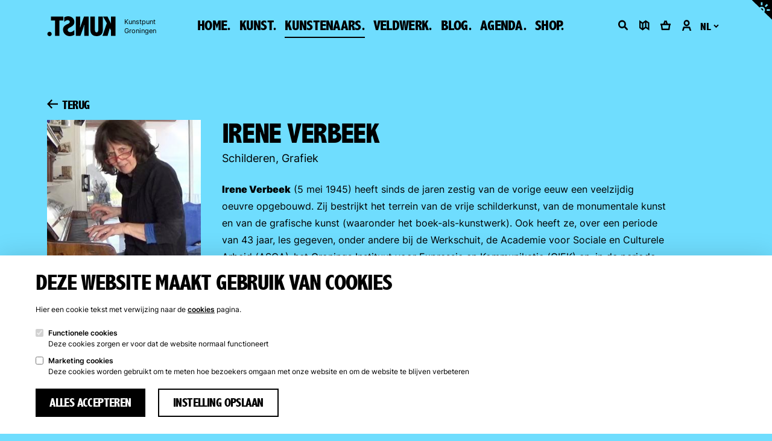

--- FILE ---
content_type: text/html; charset=UTF-8
request_url: https://www.kunstpuntgroningen.nl/kunstenaar/irene-verbeek/
body_size: 16082
content:
<!doctype html>
<html class="no-js t-theme--blue" lang="nl-NL">
<head>
    <meta charset="UTF-8" />
    <meta http-equiv="X-UA-Compatible" content="ie=edge">
    <meta name="viewport" content="width=device-width, initial-scale=1.0">
    <title>Irene Verbeek - Kunstpunt Groningen</title>

    <meta name="msapplication-TileColor" content="#ffffff">
    <meta name="theme-color" content="#ffffff">
    <link rel="apple-touch-icon" sizes="180x180" href="https://www.kunstpuntgroningen.nl/wp-content/themes/kunstpunt/dist/img/apple-touch-icon.png">
    <link rel="icon" type="image/png" sizes="32x32" href="https://www.kunstpuntgroningen.nl/wp-content/themes/kunstpunt/dist/img/favicon-32x32.png">
    <link rel="icon" type="image/png" sizes="16x16" href="https://www.kunstpuntgroningen.nl/wp-content/themes/kunstpunt/dist/img/favicon-16x16.png">
    <link rel="manifest" href="https://www.kunstpuntgroningen.nl/wp-content/themes/kunstpunt/site.webmanifest">
    <link rel="mask-icon" href="https://www.kunstpuntgroningen.nl/wp-content/themes/kunstpunt/dist/img/safari-pinned-tab.svg" color="#d0174b">

    <link rel="stylesheet" href="https://www.kunstpuntgroningen.nl/wp-content/themes/kunstpunt/dist/css/main.css?id=566a8076dd89c1a6ec85">
    <link rel="preload" as="font" href="https://www.kunstpuntgroningen.nl/wp-content/themes/kunstpunt/dist/fonts/Abadi-MT-Condensed-Extra-Bold.woff2" type="font/woff2" crossorigin="anonymous">
    <link rel="preload" as="font" href="https://www.kunstpuntgroningen.nl/wp-content/themes/kunstpunt/dist/fonts/Inter-Regular.woff2" type="font/woff2" crossorigin="anonymous">
    <link rel="preload" as="font" href="https://www.kunstpuntgroningen.nl/wp-content/themes/kunstpunt/dist/fonts/Inter-Black.woff2" type="font/woff2" crossorigin="anonymous">
    <link rel="preload" as="font" href="https://www.kunstpuntgroningen.nl/wp-content/themes/kunstpunt/dist/fonts/Inter-SemiBold.woff2" type="font/woff2" crossorigin="anonymous">

    <script type="text/javascript">
        if (/MSIE \d|Trident.*rv:/.test(navigator.userAgent)) {
            document.createElement("picture");
            document.write("<script src=\"https://www.kunstpuntgroningen.nl/wp-content/themes/kunstpunt/dist/vendor/picturefill/picturefill.min.js?id=1d343d827310c1b001db \"><\/script>");
        }
    </script>

    <script type="text/javascript">
        window.spritePath = "https://www.kunstpuntgroningen.nl/wp-content/themes/kunstpunt/dist/img/sprite.svg?id=29db479131f0216aa263";
    </script>

    <!-- Global site tag (gtag.js) - Google Analytics -->
    <script async src="https://www.googletagmanager.com/gtag/js?id=G-8MGV5L03PK"></script>
    <script>
        window.dataLayer = window.dataLayer || [];
        function gtag(){dataLayer.push(arguments);}
        gtag('js', new Date());
        gtag('config', 'G-8MGV5L03PK', { 'anonymize_ip': true });
    </script>

        <script type="text/javascript">
        window.locale = 'nl';
        window.theme_color = 'blue';
        window.gm_api_key = 'AIzaSyA-vVdMqNYrSliDnI398gGLMBOdqwTJ3Lw';
    </script>

    <meta name='robots' content='index, follow, max-image-preview:large, max-snippet:-1, max-video-preview:-1' />
	<style>img:is([sizes="auto" i], [sizes^="auto," i]) { contain-intrinsic-size: 3000px 1500px }</style>
	<link rel="alternate" hreflang="nl" href="https://www.kunstpuntgroningen.nl/kunstenaar/irene-verbeek/" />
<link rel="alternate" hreflang="en" href="https://www.kunstpuntgroningen.nl/en/kunstenaar/irene-verbeek/" />
<link rel="alternate" hreflang="x-default" href="https://www.kunstpuntgroningen.nl/kunstenaar/irene-verbeek/" />

	<!-- This site is optimized with the Yoast SEO plugin v26.6 - https://yoast.com/wordpress/plugins/seo/ -->
	<link rel="canonical" href="https://www.kunstpuntgroningen.nl/kunstenaar/irene-verbeek/" />
	<meta property="og:locale" content="nl_NL" />
	<meta property="og:type" content="article" />
	<meta property="og:title" content="Irene Verbeek - Kunstpunt Groningen" />
	<meta property="og:url" content="https://www.kunstpuntgroningen.nl/kunstenaar/irene-verbeek/" />
	<meta property="og:site_name" content="Kunstpunt Groningen" />
	<meta name="twitter:card" content="summary_large_image" />
	<script type="application/ld+json" class="yoast-schema-graph">{"@context":"https://schema.org","@graph":[{"@type":"WebPage","@id":"https://www.kunstpuntgroningen.nl/kunstenaar/irene-verbeek/","url":"https://www.kunstpuntgroningen.nl/kunstenaar/irene-verbeek/","name":"Irene Verbeek - Kunstpunt Groningen","isPartOf":{"@id":"https://www.kunstpuntgroningen.nl/#website"},"datePublished":"2024-02-02T15:05:11+00:00","breadcrumb":{"@id":"https://www.kunstpuntgroningen.nl/kunstenaar/irene-verbeek/#breadcrumb"},"inLanguage":"nl-NL","potentialAction":[{"@type":"ReadAction","target":["https://www.kunstpuntgroningen.nl/kunstenaar/irene-verbeek/"]}]},{"@type":"BreadcrumbList","@id":"https://www.kunstpuntgroningen.nl/kunstenaar/irene-verbeek/#breadcrumb","itemListElement":[{"@type":"ListItem","position":1,"name":"Home","item":"https://www.kunstpuntgroningen.nl/"},{"@type":"ListItem","position":2,"name":"Irene Verbeek"}]},{"@type":"WebSite","@id":"https://www.kunstpuntgroningen.nl/#website","url":"https://www.kunstpuntgroningen.nl/","name":"Kunstpunt Groningen","description":"Hét knooppunt voor beeldende kunst","publisher":{"@id":"https://www.kunstpuntgroningen.nl/#organization"},"potentialAction":[{"@type":"SearchAction","target":{"@type":"EntryPoint","urlTemplate":"https://www.kunstpuntgroningen.nl/?s={search_term_string}"},"query-input":{"@type":"PropertyValueSpecification","valueRequired":true,"valueName":"search_term_string"}}],"inLanguage":"nl-NL"},{"@type":"Organization","@id":"https://www.kunstpuntgroningen.nl/#organization","name":"Kunstpunt Groningen","url":"https://www.kunstpuntgroningen.nl/","logo":{"@type":"ImageObject","inLanguage":"nl-NL","@id":"https://www.kunstpuntgroningen.nl/#/schema/logo/image/","url":"https://www.kunstpuntgroningen.nl/wp-content/uploads/2021/02/logo_woocommerce.png","contentUrl":"https://www.kunstpuntgroningen.nl/wp-content/uploads/2021/02/logo_woocommerce.png","width":183,"height":54,"caption":"Kunstpunt Groningen"},"image":{"@id":"https://www.kunstpuntgroningen.nl/#/schema/logo/image/"}}]}</script>
	<!-- / Yoast SEO plugin. -->


<link rel='dns-prefetch' href='//www.kunstpuntgroningen.nl' />
<script type="text/javascript">
/* <![CDATA[ */
window._wpemojiSettings = {"baseUrl":"https:\/\/s.w.org\/images\/core\/emoji\/16.0.1\/72x72\/","ext":".png","svgUrl":"https:\/\/s.w.org\/images\/core\/emoji\/16.0.1\/svg\/","svgExt":".svg","source":{"concatemoji":"https:\/\/www.kunstpuntgroningen.nl\/wp-includes\/js\/wp-emoji-release.min.js?ver=6.8.2"}};
/*! This file is auto-generated */
!function(s,n){var o,i,e;function c(e){try{var t={supportTests:e,timestamp:(new Date).valueOf()};sessionStorage.setItem(o,JSON.stringify(t))}catch(e){}}function p(e,t,n){e.clearRect(0,0,e.canvas.width,e.canvas.height),e.fillText(t,0,0);var t=new Uint32Array(e.getImageData(0,0,e.canvas.width,e.canvas.height).data),a=(e.clearRect(0,0,e.canvas.width,e.canvas.height),e.fillText(n,0,0),new Uint32Array(e.getImageData(0,0,e.canvas.width,e.canvas.height).data));return t.every(function(e,t){return e===a[t]})}function u(e,t){e.clearRect(0,0,e.canvas.width,e.canvas.height),e.fillText(t,0,0);for(var n=e.getImageData(16,16,1,1),a=0;a<n.data.length;a++)if(0!==n.data[a])return!1;return!0}function f(e,t,n,a){switch(t){case"flag":return n(e,"\ud83c\udff3\ufe0f\u200d\u26a7\ufe0f","\ud83c\udff3\ufe0f\u200b\u26a7\ufe0f")?!1:!n(e,"\ud83c\udde8\ud83c\uddf6","\ud83c\udde8\u200b\ud83c\uddf6")&&!n(e,"\ud83c\udff4\udb40\udc67\udb40\udc62\udb40\udc65\udb40\udc6e\udb40\udc67\udb40\udc7f","\ud83c\udff4\u200b\udb40\udc67\u200b\udb40\udc62\u200b\udb40\udc65\u200b\udb40\udc6e\u200b\udb40\udc67\u200b\udb40\udc7f");case"emoji":return!a(e,"\ud83e\udedf")}return!1}function g(e,t,n,a){var r="undefined"!=typeof WorkerGlobalScope&&self instanceof WorkerGlobalScope?new OffscreenCanvas(300,150):s.createElement("canvas"),o=r.getContext("2d",{willReadFrequently:!0}),i=(o.textBaseline="top",o.font="600 32px Arial",{});return e.forEach(function(e){i[e]=t(o,e,n,a)}),i}function t(e){var t=s.createElement("script");t.src=e,t.defer=!0,s.head.appendChild(t)}"undefined"!=typeof Promise&&(o="wpEmojiSettingsSupports",i=["flag","emoji"],n.supports={everything:!0,everythingExceptFlag:!0},e=new Promise(function(e){s.addEventListener("DOMContentLoaded",e,{once:!0})}),new Promise(function(t){var n=function(){try{var e=JSON.parse(sessionStorage.getItem(o));if("object"==typeof e&&"number"==typeof e.timestamp&&(new Date).valueOf()<e.timestamp+604800&&"object"==typeof e.supportTests)return e.supportTests}catch(e){}return null}();if(!n){if("undefined"!=typeof Worker&&"undefined"!=typeof OffscreenCanvas&&"undefined"!=typeof URL&&URL.createObjectURL&&"undefined"!=typeof Blob)try{var e="postMessage("+g.toString()+"("+[JSON.stringify(i),f.toString(),p.toString(),u.toString()].join(",")+"));",a=new Blob([e],{type:"text/javascript"}),r=new Worker(URL.createObjectURL(a),{name:"wpTestEmojiSupports"});return void(r.onmessage=function(e){c(n=e.data),r.terminate(),t(n)})}catch(e){}c(n=g(i,f,p,u))}t(n)}).then(function(e){for(var t in e)n.supports[t]=e[t],n.supports.everything=n.supports.everything&&n.supports[t],"flag"!==t&&(n.supports.everythingExceptFlag=n.supports.everythingExceptFlag&&n.supports[t]);n.supports.everythingExceptFlag=n.supports.everythingExceptFlag&&!n.supports.flag,n.DOMReady=!1,n.readyCallback=function(){n.DOMReady=!0}}).then(function(){return e}).then(function(){var e;n.supports.everything||(n.readyCallback(),(e=n.source||{}).concatemoji?t(e.concatemoji):e.wpemoji&&e.twemoji&&(t(e.twemoji),t(e.wpemoji)))}))}((window,document),window._wpemojiSettings);
/* ]]> */
</script>
<style id='wp-emoji-styles-inline-css' type='text/css'>

	img.wp-smiley, img.emoji {
		display: inline !important;
		border: none !important;
		box-shadow: none !important;
		height: 1em !important;
		width: 1em !important;
		margin: 0 0.07em !important;
		vertical-align: -0.1em !important;
		background: none !important;
		padding: 0 !important;
	}
</style>
<link rel='stylesheet' id='wp-block-library-css' href='https://www.kunstpuntgroningen.nl/wp-includes/css/dist/block-library/style.min.css?ver=6.8.2' type='text/css' media='all' />
<style id='classic-theme-styles-inline-css' type='text/css'>
/*! This file is auto-generated */
.wp-block-button__link{color:#fff;background-color:#32373c;border-radius:9999px;box-shadow:none;text-decoration:none;padding:calc(.667em + 2px) calc(1.333em + 2px);font-size:1.125em}.wp-block-file__button{background:#32373c;color:#fff;text-decoration:none}
</style>
<style id='global-styles-inline-css' type='text/css'>
:root{--wp--preset--aspect-ratio--square: 1;--wp--preset--aspect-ratio--4-3: 4/3;--wp--preset--aspect-ratio--3-4: 3/4;--wp--preset--aspect-ratio--3-2: 3/2;--wp--preset--aspect-ratio--2-3: 2/3;--wp--preset--aspect-ratio--16-9: 16/9;--wp--preset--aspect-ratio--9-16: 9/16;--wp--preset--color--black: #000000;--wp--preset--color--cyan-bluish-gray: #abb8c3;--wp--preset--color--white: #ffffff;--wp--preset--color--pale-pink: #f78da7;--wp--preset--color--vivid-red: #cf2e2e;--wp--preset--color--luminous-vivid-orange: #ff6900;--wp--preset--color--luminous-vivid-amber: #fcb900;--wp--preset--color--light-green-cyan: #7bdcb5;--wp--preset--color--vivid-green-cyan: #00d084;--wp--preset--color--pale-cyan-blue: #8ed1fc;--wp--preset--color--vivid-cyan-blue: #0693e3;--wp--preset--color--vivid-purple: #9b51e0;--wp--preset--gradient--vivid-cyan-blue-to-vivid-purple: linear-gradient(135deg,rgba(6,147,227,1) 0%,rgb(155,81,224) 100%);--wp--preset--gradient--light-green-cyan-to-vivid-green-cyan: linear-gradient(135deg,rgb(122,220,180) 0%,rgb(0,208,130) 100%);--wp--preset--gradient--luminous-vivid-amber-to-luminous-vivid-orange: linear-gradient(135deg,rgba(252,185,0,1) 0%,rgba(255,105,0,1) 100%);--wp--preset--gradient--luminous-vivid-orange-to-vivid-red: linear-gradient(135deg,rgba(255,105,0,1) 0%,rgb(207,46,46) 100%);--wp--preset--gradient--very-light-gray-to-cyan-bluish-gray: linear-gradient(135deg,rgb(238,238,238) 0%,rgb(169,184,195) 100%);--wp--preset--gradient--cool-to-warm-spectrum: linear-gradient(135deg,rgb(74,234,220) 0%,rgb(151,120,209) 20%,rgb(207,42,186) 40%,rgb(238,44,130) 60%,rgb(251,105,98) 80%,rgb(254,248,76) 100%);--wp--preset--gradient--blush-light-purple: linear-gradient(135deg,rgb(255,206,236) 0%,rgb(152,150,240) 100%);--wp--preset--gradient--blush-bordeaux: linear-gradient(135deg,rgb(254,205,165) 0%,rgb(254,45,45) 50%,rgb(107,0,62) 100%);--wp--preset--gradient--luminous-dusk: linear-gradient(135deg,rgb(255,203,112) 0%,rgb(199,81,192) 50%,rgb(65,88,208) 100%);--wp--preset--gradient--pale-ocean: linear-gradient(135deg,rgb(255,245,203) 0%,rgb(182,227,212) 50%,rgb(51,167,181) 100%);--wp--preset--gradient--electric-grass: linear-gradient(135deg,rgb(202,248,128) 0%,rgb(113,206,126) 100%);--wp--preset--gradient--midnight: linear-gradient(135deg,rgb(2,3,129) 0%,rgb(40,116,252) 100%);--wp--preset--font-size--small: 13px;--wp--preset--font-size--medium: 20px;--wp--preset--font-size--large: 36px;--wp--preset--font-size--x-large: 42px;--wp--preset--spacing--20: 0.44rem;--wp--preset--spacing--30: 0.67rem;--wp--preset--spacing--40: 1rem;--wp--preset--spacing--50: 1.5rem;--wp--preset--spacing--60: 2.25rem;--wp--preset--spacing--70: 3.38rem;--wp--preset--spacing--80: 5.06rem;--wp--preset--shadow--natural: 6px 6px 9px rgba(0, 0, 0, 0.2);--wp--preset--shadow--deep: 12px 12px 50px rgba(0, 0, 0, 0.4);--wp--preset--shadow--sharp: 6px 6px 0px rgba(0, 0, 0, 0.2);--wp--preset--shadow--outlined: 6px 6px 0px -3px rgba(255, 255, 255, 1), 6px 6px rgba(0, 0, 0, 1);--wp--preset--shadow--crisp: 6px 6px 0px rgba(0, 0, 0, 1);}:where(.is-layout-flex){gap: 0.5em;}:where(.is-layout-grid){gap: 0.5em;}body .is-layout-flex{display: flex;}.is-layout-flex{flex-wrap: wrap;align-items: center;}.is-layout-flex > :is(*, div){margin: 0;}body .is-layout-grid{display: grid;}.is-layout-grid > :is(*, div){margin: 0;}:where(.wp-block-columns.is-layout-flex){gap: 2em;}:where(.wp-block-columns.is-layout-grid){gap: 2em;}:where(.wp-block-post-template.is-layout-flex){gap: 1.25em;}:where(.wp-block-post-template.is-layout-grid){gap: 1.25em;}.has-black-color{color: var(--wp--preset--color--black) !important;}.has-cyan-bluish-gray-color{color: var(--wp--preset--color--cyan-bluish-gray) !important;}.has-white-color{color: var(--wp--preset--color--white) !important;}.has-pale-pink-color{color: var(--wp--preset--color--pale-pink) !important;}.has-vivid-red-color{color: var(--wp--preset--color--vivid-red) !important;}.has-luminous-vivid-orange-color{color: var(--wp--preset--color--luminous-vivid-orange) !important;}.has-luminous-vivid-amber-color{color: var(--wp--preset--color--luminous-vivid-amber) !important;}.has-light-green-cyan-color{color: var(--wp--preset--color--light-green-cyan) !important;}.has-vivid-green-cyan-color{color: var(--wp--preset--color--vivid-green-cyan) !important;}.has-pale-cyan-blue-color{color: var(--wp--preset--color--pale-cyan-blue) !important;}.has-vivid-cyan-blue-color{color: var(--wp--preset--color--vivid-cyan-blue) !important;}.has-vivid-purple-color{color: var(--wp--preset--color--vivid-purple) !important;}.has-black-background-color{background-color: var(--wp--preset--color--black) !important;}.has-cyan-bluish-gray-background-color{background-color: var(--wp--preset--color--cyan-bluish-gray) !important;}.has-white-background-color{background-color: var(--wp--preset--color--white) !important;}.has-pale-pink-background-color{background-color: var(--wp--preset--color--pale-pink) !important;}.has-vivid-red-background-color{background-color: var(--wp--preset--color--vivid-red) !important;}.has-luminous-vivid-orange-background-color{background-color: var(--wp--preset--color--luminous-vivid-orange) !important;}.has-luminous-vivid-amber-background-color{background-color: var(--wp--preset--color--luminous-vivid-amber) !important;}.has-light-green-cyan-background-color{background-color: var(--wp--preset--color--light-green-cyan) !important;}.has-vivid-green-cyan-background-color{background-color: var(--wp--preset--color--vivid-green-cyan) !important;}.has-pale-cyan-blue-background-color{background-color: var(--wp--preset--color--pale-cyan-blue) !important;}.has-vivid-cyan-blue-background-color{background-color: var(--wp--preset--color--vivid-cyan-blue) !important;}.has-vivid-purple-background-color{background-color: var(--wp--preset--color--vivid-purple) !important;}.has-black-border-color{border-color: var(--wp--preset--color--black) !important;}.has-cyan-bluish-gray-border-color{border-color: var(--wp--preset--color--cyan-bluish-gray) !important;}.has-white-border-color{border-color: var(--wp--preset--color--white) !important;}.has-pale-pink-border-color{border-color: var(--wp--preset--color--pale-pink) !important;}.has-vivid-red-border-color{border-color: var(--wp--preset--color--vivid-red) !important;}.has-luminous-vivid-orange-border-color{border-color: var(--wp--preset--color--luminous-vivid-orange) !important;}.has-luminous-vivid-amber-border-color{border-color: var(--wp--preset--color--luminous-vivid-amber) !important;}.has-light-green-cyan-border-color{border-color: var(--wp--preset--color--light-green-cyan) !important;}.has-vivid-green-cyan-border-color{border-color: var(--wp--preset--color--vivid-green-cyan) !important;}.has-pale-cyan-blue-border-color{border-color: var(--wp--preset--color--pale-cyan-blue) !important;}.has-vivid-cyan-blue-border-color{border-color: var(--wp--preset--color--vivid-cyan-blue) !important;}.has-vivid-purple-border-color{border-color: var(--wp--preset--color--vivid-purple) !important;}.has-vivid-cyan-blue-to-vivid-purple-gradient-background{background: var(--wp--preset--gradient--vivid-cyan-blue-to-vivid-purple) !important;}.has-light-green-cyan-to-vivid-green-cyan-gradient-background{background: var(--wp--preset--gradient--light-green-cyan-to-vivid-green-cyan) !important;}.has-luminous-vivid-amber-to-luminous-vivid-orange-gradient-background{background: var(--wp--preset--gradient--luminous-vivid-amber-to-luminous-vivid-orange) !important;}.has-luminous-vivid-orange-to-vivid-red-gradient-background{background: var(--wp--preset--gradient--luminous-vivid-orange-to-vivid-red) !important;}.has-very-light-gray-to-cyan-bluish-gray-gradient-background{background: var(--wp--preset--gradient--very-light-gray-to-cyan-bluish-gray) !important;}.has-cool-to-warm-spectrum-gradient-background{background: var(--wp--preset--gradient--cool-to-warm-spectrum) !important;}.has-blush-light-purple-gradient-background{background: var(--wp--preset--gradient--blush-light-purple) !important;}.has-blush-bordeaux-gradient-background{background: var(--wp--preset--gradient--blush-bordeaux) !important;}.has-luminous-dusk-gradient-background{background: var(--wp--preset--gradient--luminous-dusk) !important;}.has-pale-ocean-gradient-background{background: var(--wp--preset--gradient--pale-ocean) !important;}.has-electric-grass-gradient-background{background: var(--wp--preset--gradient--electric-grass) !important;}.has-midnight-gradient-background{background: var(--wp--preset--gradient--midnight) !important;}.has-small-font-size{font-size: var(--wp--preset--font-size--small) !important;}.has-medium-font-size{font-size: var(--wp--preset--font-size--medium) !important;}.has-large-font-size{font-size: var(--wp--preset--font-size--large) !important;}.has-x-large-font-size{font-size: var(--wp--preset--font-size--x-large) !important;}
:where(.wp-block-post-template.is-layout-flex){gap: 1.25em;}:where(.wp-block-post-template.is-layout-grid){gap: 1.25em;}
:where(.wp-block-columns.is-layout-flex){gap: 2em;}:where(.wp-block-columns.is-layout-grid){gap: 2em;}
:root :where(.wp-block-pullquote){font-size: 1.5em;line-height: 1.6;}
</style>
<link rel='stylesheet' id='woocommerce-layout-css' href='https://www.kunstpuntgroningen.nl/wp-content/plugins/woocommerce/assets/css/woocommerce-layout.css?ver=10.4.2' type='text/css' media='all' />
<link rel='stylesheet' id='woocommerce-smallscreen-css' href='https://www.kunstpuntgroningen.nl/wp-content/plugins/woocommerce/assets/css/woocommerce-smallscreen.css?ver=10.4.2' type='text/css' media='only screen and (max-width: 768px)' />
<link rel='stylesheet' id='woocommerce-general-css' href='https://www.kunstpuntgroningen.nl/wp-content/plugins/woocommerce/assets/css/woocommerce.css?ver=10.4.2' type='text/css' media='all' />
<style id='woocommerce-inline-inline-css' type='text/css'>
.woocommerce form .form-row .required { visibility: visible; }
</style>
<link rel='stylesheet' id='mollie-applepaydirect-css' href='https://www.kunstpuntgroningen.nl/wp-content/plugins/mollie-payments-for-woocommerce/public/css/mollie-applepaydirect.min.css?ver=1765988807' type='text/css' media='screen' />
<script type="text/javascript" src="https://www.kunstpuntgroningen.nl/wp-includes/js/jquery/jquery.min.js?ver=3.7.1" id="jquery-core-js"></script>
<script type="text/javascript" src="https://www.kunstpuntgroningen.nl/wp-includes/js/jquery/jquery-migrate.min.js?ver=3.4.1" id="jquery-migrate-js"></script>
<script type="text/javascript" id="file_uploads_nfpluginsettings-js-extra">
/* <![CDATA[ */
var params = {"clearLogRestUrl":"https:\/\/www.kunstpuntgroningen.nl\/wp-json\/nf-file-uploads\/debug-log\/delete-all","clearLogButtonId":"file_uploads_clear_debug_logger","downloadLogRestUrl":"https:\/\/www.kunstpuntgroningen.nl\/wp-json\/nf-file-uploads\/debug-log\/get-all","downloadLogButtonId":"file_uploads_download_debug_logger"};
/* ]]> */
</script>
<script type="text/javascript" src="https://www.kunstpuntgroningen.nl/wp-content/plugins/ninja-forms-uploads/assets/js/nfpluginsettings.js?ver=3.3.23" id="file_uploads_nfpluginsettings-js"></script>
<script type="text/javascript" src="https://www.kunstpuntgroningen.nl/wp-content/plugins/woocommerce/assets/js/jquery-blockui/jquery.blockUI.min.js?ver=2.7.0-wc.10.4.2" id="wc-jquery-blockui-js" defer="defer" data-wp-strategy="defer"></script>
<script type="text/javascript" id="wc-add-to-cart-js-extra">
/* <![CDATA[ */
var wc_add_to_cart_params = {"ajax_url":"\/wp-admin\/admin-ajax.php","wc_ajax_url":"\/?wc-ajax=%%endpoint%%","i18n_view_cart":"Bekijk winkelwagen","cart_url":"https:\/\/www.kunstpuntgroningen.nl\/winkelkarretje\/","is_cart":"","cart_redirect_after_add":"no"};
/* ]]> */
</script>
<script type="text/javascript" src="https://www.kunstpuntgroningen.nl/wp-content/plugins/woocommerce/assets/js/frontend/add-to-cart.min.js?ver=10.4.2" id="wc-add-to-cart-js" defer="defer" data-wp-strategy="defer"></script>
<script type="text/javascript" src="https://www.kunstpuntgroningen.nl/wp-content/plugins/woocommerce/assets/js/js-cookie/js.cookie.min.js?ver=2.1.4-wc.10.4.2" id="wc-js-cookie-js" defer="defer" data-wp-strategy="defer"></script>
<script type="text/javascript" id="woocommerce-js-extra">
/* <![CDATA[ */
var woocommerce_params = {"ajax_url":"\/wp-admin\/admin-ajax.php","wc_ajax_url":"\/?wc-ajax=%%endpoint%%","i18n_password_show":"Wachtwoord weergeven","i18n_password_hide":"Wachtwoord verbergen"};
/* ]]> */
</script>
<script type="text/javascript" src="https://www.kunstpuntgroningen.nl/wp-content/plugins/woocommerce/assets/js/frontend/woocommerce.min.js?ver=10.4.2" id="woocommerce-js" defer="defer" data-wp-strategy="defer"></script>
<link rel="https://api.w.org/" href="https://www.kunstpuntgroningen.nl/wp-json/" /><link rel="EditURI" type="application/rsd+xml" title="RSD" href="https://www.kunstpuntgroningen.nl/xmlrpc.php?rsd" />
<meta name="generator" content="WordPress 6.8.2" />
<meta name="generator" content="WooCommerce 10.4.2" />
<link rel='shortlink' href='https://www.kunstpuntgroningen.nl/?p=3494748' />
<link rel="alternate" title="oEmbed (JSON)" type="application/json+oembed" href="https://www.kunstpuntgroningen.nl/wp-json/oembed/1.0/embed?url=https%3A%2F%2Fwww.kunstpuntgroningen.nl%2Fkunstenaar%2Firene-verbeek%2F" />
<link rel="alternate" title="oEmbed (XML)" type="text/xml+oembed" href="https://www.kunstpuntgroningen.nl/wp-json/oembed/1.0/embed?url=https%3A%2F%2Fwww.kunstpuntgroningen.nl%2Fkunstenaar%2Firene-verbeek%2F&#038;format=xml" />
<meta name="generator" content="WPML ver:4.8.6 stt:37,1;" />
	<noscript><style>.woocommerce-product-gallery{ opacity: 1 !important; }</style></noscript>
	</head>
<body class="wp-singular kp_artist-template-default single single-kp_artist postid-3494748 wp-custom-logo wp-theme-kunstpunt theme-kunstpunt woocommerce-no-js">
    <noscript id="no-js">Javascript must be enabled to use this website.</noscript>
    <!--[if IE]>
      <p class="browserupgrade">U gebruikt een <strong>verouderde</strong> webbrowser. <a href="https://browsehappy.com/">Update je browser</a> voor de beste gebruikerservaring en beveiliging.</p>
    <![endif]-->
    <a class="u-skip-link" href="#content">Naar inhoud</a>

    <div class="o-app" id="app" v-cloak>
        <the-cookiebar ref="cookiebar" v-cloak :item='{&quot;title&quot;:&quot;Deze website maakt gebruik van cookies&quot;,&quot;functional_label&quot;:&quot;Functionele cookies&quot;,&quot;functional_description&quot;:&quot;Deze cookies zorgen er voor dat de website normaal functioneert&quot;,&quot;marketing_label&quot;:&quot;Marketing cookies&quot;,&quot;marketing_description&quot;:&quot;Deze cookies worden gebruikt om te meten hoe bezoekers omgaan met onze website en om de website te blijven verbeteren&quot;,&quot;accept&quot;:&quot;Alles accepteren&quot;,&quot;save&quot;:&quot;Instelling opslaan&quot;}'>
    <p>Hier een cookie tekst met verwijzing naar de <a href="https://www.kunstpuntgroningen.nl/cookies/">cookies</a> pagina.</p>
</the-cookiebar>                    
<header class="o-app__header m-header" v-cloak>
    <the-header :header='{&quot;logo&quot;:{&quot;url&quot;:&quot;https:\/\/www.kunstpuntgroningen.nl&quot;},&quot;language&quot;:{&quot;current&quot;:&quot;nl&quot;,&quot;items&quot;:{&quot;nl&quot;:{&quot;key&quot;:&quot;nl&quot;,&quot;name&quot;:&quot;Nederlands&quot;,&quot;url&quot;:&quot;https:\/\/www.kunstpuntgroningen.nl\/kunstenaar\/irene-verbeek\/&quot;},&quot;en&quot;:{&quot;key&quot;:&quot;en&quot;,&quot;name&quot;:&quot;English&quot;,&quot;url&quot;:&quot;https:\/\/www.kunstpuntgroningen.nl\/en\/kunstenaar\/irene-verbeek\/&quot;}}},&quot;map&quot;:{&quot;url&quot;:&quot;https:\/\/www.kunstpuntgroningen.nl\/kunstkaart\/&quot;},&quot;customerportal&quot;:{&quot;url&quot;:&quot;https:\/\/portal.kunstpuntgroningen.artbiz.nl&quot;},&quot;search&quot;:{&quot;url&quot;:&quot;https:\/\/www.kunstpuntgroningen.nl\/?s=&quot;},&quot;nav&quot;:{&quot;items&quot;:[{&quot;q&quot;:3494748,&quot;id&quot;:&quot;8&quot;,&quot;title&quot;:&quot;Home&quot;,&quot;slug&quot;:&quot;home-menu&quot;,&quot;url&quot;:&quot;https:\/\/www.kunstpuntgroningen.nl\/&quot;,&quot;active&quot;:false,&quot;subs&quot;:[],&quot;icon&quot;:false},{&quot;q&quot;:3494748,&quot;id&quot;:&quot;116&quot;,&quot;title&quot;:&quot;Kunst&quot;,&quot;slug&quot;:&quot;kunst-menu&quot;,&quot;url&quot;:&quot;https:\/\/www.kunstpuntgroningen.nl\/kunst\/kunst-op-straat\/&quot;,&quot;active&quot;:false,&quot;subs&quot;:[{&quot;q&quot;:3494748,&quot;id&quot;:&quot;16&quot;,&quot;title&quot;:&quot;Kunst op straat&quot;,&quot;slug&quot;:&quot;kunst-op-straat-menu&quot;,&quot;url&quot;:&quot;https:\/\/www.kunstpuntgroningen.nl\/kunst\/kunst-op-straat\/&quot;,&quot;active&quot;:false,&quot;subs&quot;:[{&quot;q&quot;:3494748,&quot;id&quot;:&quot;18&quot;,&quot;title&quot;:&quot;Bekijk alle kunst op straat&quot;,&quot;slug&quot;:&quot;bekijk-alle-kunst-op-straat-menu&quot;,&quot;url&quot;:&quot;https:\/\/www.kunstpuntgroningen.nl\/kunst\/kunst-op-straat\/de-collectie\/&quot;,&quot;active&quot;:false,&quot;subs&quot;:[],&quot;icon&quot;:false},{&quot;q&quot;:3494748,&quot;id&quot;:&quot;3502945&quot;,&quot;title&quot;:&quot;Tschumipaviljoen&quot;,&quot;slug&quot;:&quot;tschumipaviljoen-menu&quot;,&quot;url&quot;:&quot;https:\/\/www.kunstpuntgroningen.nl\/tschumipaviljoen\/&quot;,&quot;active&quot;:false,&quot;subs&quot;:[],&quot;icon&quot;:false},{&quot;q&quot;:3494748,&quot;id&quot;:&quot;447&quot;,&quot;title&quot;:&quot;Kunstroutes&quot;,&quot;slug&quot;:&quot;kunstroutes-menu&quot;,&quot;url&quot;:&quot;https:\/\/www.kunstpuntgroningen.nl\/kunst\/kunst-op-straat\/kunstroutes\/&quot;,&quot;active&quot;:false,&quot;subs&quot;:[],&quot;icon&quot;:false},{&quot;q&quot;:3494748,&quot;id&quot;:&quot;450&quot;,&quot;title&quot;:&quot;Over de kunst op straat&quot;,&quot;slug&quot;:&quot;over-de-kunst-op-straat-menu&quot;,&quot;url&quot;:&quot;https:\/\/www.kunstpuntgroningen.nl\/kunst\/kunst-op-straat\/over-kunst-op-straat\/&quot;,&quot;active&quot;:false,&quot;subs&quot;:[],&quot;icon&quot;:false},{&quot;q&quot;:3494748,&quot;id&quot;:&quot;453&quot;,&quot;title&quot;:&quot;Schade melden&quot;,&quot;slug&quot;:&quot;schade-melden-menu&quot;,&quot;url&quot;:&quot;https:\/\/www.kunstpuntgroningen.nl\/kunst\/kunst-op-straat\/schade-melden\/&quot;,&quot;active&quot;:false,&quot;subs&quot;:[],&quot;icon&quot;:false},{&quot;q&quot;:3494748,&quot;id&quot;:&quot;986&quot;,&quot;title&quot;:&quot;Kunstopdrachtenarchief&quot;,&quot;slug&quot;:&quot;kunstopdrachtenarchief-menu&quot;,&quot;url&quot;:&quot;https:\/\/www.kunstpuntgroningen.nl\/kunst\/kunst-op-straat\/gerealiseerde-kunst-op-straat\/&quot;,&quot;active&quot;:false,&quot;subs&quot;:[],&quot;icon&quot;:false},{&quot;q&quot;:3494748,&quot;id&quot;:&quot;3547013&quot;,&quot;title&quot;:&quot;Guardians of Grunn&quot;,&quot;slug&quot;:&quot;guardians-of-grunn-menu&quot;,&quot;url&quot;:&quot;https:\/\/www.kunstpuntgroningen.nl\/kunst\/kunst-op-straat\/guardians-of-grunn-universum\/&quot;,&quot;active&quot;:false,&quot;subs&quot;:[],&quot;icon&quot;:false}],&quot;icon&quot;:&quot;marker&quot;},{&quot;q&quot;:3494748,&quot;id&quot;:&quot;14&quot;,&quot;title&quot;:&quot;Kunst in huis&quot;,&quot;slug&quot;:&quot;kunst-in-huis-menu&quot;,&quot;url&quot;:&quot;https:\/\/www.kunstpuntgroningen.nl\/kunst\/kunst-in-huis\/&quot;,&quot;active&quot;:false,&quot;subs&quot;:[{&quot;q&quot;:3494748,&quot;id&quot;:&quot;459&quot;,&quot;title&quot;:&quot;Bekijk de kunstcollectie&quot;,&quot;slug&quot;:&quot;bekijk-de-kunstcollectie-menu&quot;,&quot;url&quot;:&quot;https:\/\/www.kunstpuntgroningen.nl\/kunst\/kunst-in-huis\/kunstcollectie\/&quot;,&quot;active&quot;:false,&quot;subs&quot;:[],&quot;icon&quot;:false},{&quot;q&quot;:3494748,&quot;id&quot;:&quot;461&quot;,&quot;title&quot;:&quot;Kunst lenen&quot;,&quot;slug&quot;:&quot;kunst-lenen-menu&quot;,&quot;url&quot;:&quot;https:\/\/www.kunstpuntgroningen.nl\/kunst\/kunst-in-huis\/hoe-werkt-het\/&quot;,&quot;active&quot;:false,&quot;subs&quot;:[],&quot;icon&quot;:false},{&quot;q&quot;:3494748,&quot;id&quot;:&quot;463&quot;,&quot;title&quot;:&quot;Kunst kopen&quot;,&quot;slug&quot;:&quot;kunst-kopen-menu&quot;,&quot;url&quot;:&quot;https:\/\/www.kunstpuntgroningen.nl\/kunst\/kunst-in-huis\/kunst-kopen\/&quot;,&quot;active&quot;:false,&quot;subs&quot;:[],&quot;icon&quot;:false}],&quot;icon&quot;:&quot;home&quot;},{&quot;q&quot;:3494748,&quot;id&quot;:&quot;22&quot;,&quot;title&quot;:&quot;Kunst op school&quot;,&quot;slug&quot;:&quot;kunst-op-school-menu&quot;,&quot;url&quot;:&quot;https:\/\/www.kunstpuntgroningen.nl\/kunst\/kunst-op-school\/&quot;,&quot;active&quot;:false,&quot;subs&quot;:[{&quot;q&quot;:3494748,&quot;id&quot;:&quot;33212&quot;,&quot;title&quot;:&quot;Basisonderwijs&quot;,&quot;slug&quot;:&quot;basisonderwijs-menu&quot;,&quot;url&quot;:&quot;https:\/\/www.kunstpuntgroningen.nl\/kunst\/kunst-op-school\/?filters=W3sidHlwZSI6ImNhdGVnb3J5IiwidmFsdWUiOjM3fV0%3D&quot;,&quot;active&quot;:false,&quot;subs&quot;:[],&quot;icon&quot;:false},{&quot;q&quot;:3494748,&quot;id&quot;:&quot;33213&quot;,&quot;title&quot;:&quot;Voortgezet onderwijs&quot;,&quot;slug&quot;:&quot;voortgezet-onderwijs-menu&quot;,&quot;url&quot;:&quot;https:\/\/www.kunstpuntgroningen.nl\/kunst\/kunst-op-school\/?filters=W3sidHlwZSI6ImNhdGVnb3J5IiwidmFsdWUiOjM4fV0%3D&quot;,&quot;active&quot;:false,&quot;subs&quot;:[],&quot;icon&quot;:false},{&quot;q&quot;:3494748,&quot;id&quot;:&quot;33215&quot;,&quot;title&quot;:&quot;Middelbaar beroepsonderwijs&quot;,&quot;slug&quot;:&quot;middelbaar-beroepsonderwijs-menu&quot;,&quot;url&quot;:&quot;https:\/\/www.kunstpuntgroningen.nl\/kunst\/kunst-op-school\/?filters=W3sidHlwZSI6ImNhdGVnb3J5IiwidmFsdWUiOjExN31d&quot;,&quot;active&quot;:false,&quot;subs&quot;:[],&quot;icon&quot;:false},{&quot;q&quot;:3494748,&quot;id&quot;:&quot;471&quot;,&quot;title&quot;:&quot;Informatie voor docenten&quot;,&quot;slug&quot;:&quot;informatie-voor-docenten-menu&quot;,&quot;url&quot;:&quot;https:\/\/www.kunstpuntgroningen.nl\/kunst\/kunst-op-school\/voor-docenten\/&quot;,&quot;active&quot;:false,&quot;subs&quot;:[],&quot;icon&quot;:false}],&quot;icon&quot;:&quot;exclamation&quot;},{&quot;q&quot;:3494748,&quot;id&quot;:&quot;20&quot;,&quot;title&quot;:&quot;Kunst voor bedrijven&quot;,&quot;slug&quot;:&quot;kunst-voor-bedrijven-menu&quot;,&quot;url&quot;:&quot;https:\/\/www.kunstpuntgroningen.nl\/kunst\/kunst-voor-bedrijven\/&quot;,&quot;active&quot;:false,&quot;subs&quot;:[{&quot;q&quot;:3494748,&quot;id&quot;:&quot;475&quot;,&quot;title&quot;:&quot;Kunst lenen voor bedrijven&quot;,&quot;slug&quot;:&quot;kunst-lenen-voor-bedrijven-menu&quot;,&quot;url&quot;:&quot;https:\/\/www.kunstpuntgroningen.nl\/kunst\/kunst-voor-bedrijven\/kunst-in-je-bedrijf\/&quot;,&quot;active&quot;:false,&quot;subs&quot;:[],&quot;icon&quot;:false},{&quot;q&quot;:3494748,&quot;id&quot;:&quot;477&quot;,&quot;title&quot;:&quot;Kunst in opdracht laten maken&quot;,&quot;slug&quot;:&quot;kunst-in-opdracht-laten-maken-menu&quot;,&quot;url&quot;:&quot;https:\/\/www.kunstpuntgroningen.nl\/kunst\/kunst-voor-bedrijven\/kunst-in-opdracht-voor-bedrijven\/&quot;,&quot;active&quot;:false,&quot;subs&quot;:[],&quot;icon&quot;:false},{&quot;q&quot;:3494748,&quot;id&quot;:&quot;479&quot;,&quot;title&quot;:&quot;Kunst als bedrijfsuitje&quot;,&quot;slug&quot;:&quot;kunst-als-bedrijfsuitje-menu&quot;,&quot;url&quot;:&quot;https:\/\/www.kunstpuntgroningen.nl\/kunst\/kunst-voor-bedrijven\/kunst-als-bedrijfsuitje\/&quot;,&quot;active&quot;:false,&quot;subs&quot;:[],&quot;icon&quot;:false}],&quot;icon&quot;:&quot;company&quot;},{&quot;q&quot;:3494748,&quot;id&quot;:&quot;3502713&quot;,&quot;title&quot;:&quot;Kunst op locatie&quot;,&quot;slug&quot;:&quot;kunst-op-locatie-menu&quot;,&quot;url&quot;:&quot;https:\/\/www.kunstpuntgroningen.nl\/kunst\/kunst-op-locatie\/de-collectie\/&quot;,&quot;active&quot;:false,&quot;subs&quot;:[{&quot;q&quot;:3494748,&quot;id&quot;:&quot;3513546&quot;,&quot;title&quot;:&quot;Stadhuiscollectie&quot;,&quot;slug&quot;:&quot;stadhuiscollectie-menu&quot;,&quot;url&quot;:&quot;https:\/\/www.kunstpuntgroningen.nl\/kunst\/kunst-op-locatie\/de-collectie\/?filters=W3sidHlwZSI6ImNvbGxlY3Rpb24iLCJ2YWx1ZSI6MX1d&amp;defaults=0&quot;,&quot;active&quot;:false,&quot;subs&quot;:[],&quot;icon&quot;:false}],&quot;icon&quot;:&quot;city-hall&quot;}],&quot;icon&quot;:false},{&quot;q&quot;:3494748,&quot;id&quot;:&quot;118&quot;,&quot;title&quot;:&quot;Kunstenaars&quot;,&quot;slug&quot;:&quot;kunstenaars-menu&quot;,&quot;url&quot;:&quot;https:\/\/www.kunstpuntgroningen.nl\/kunstenaars\/door-groninger-kunstenaars\/&quot;,&quot;active&quot;:true,&quot;subs&quot;:[{&quot;q&quot;:3494748,&quot;id&quot;:&quot;25&quot;,&quot;title&quot;:&quot;Groninger kunstenaars&quot;,&quot;slug&quot;:&quot;groninger-kunstenaars-menu&quot;,&quot;url&quot;:&quot;https:\/\/www.kunstpuntgroningen.nl\/kunstenaars\/door-groninger-kunstenaars\/&quot;,&quot;active&quot;:true,&quot;subs&quot;:[{&quot;q&quot;:3494748,&quot;id&quot;:&quot;280&quot;,&quot;title&quot;:&quot;Overzicht kunstenaars&quot;,&quot;slug&quot;:&quot;overzicht-kunstenaars-menu&quot;,&quot;url&quot;:&quot;https:\/\/www.kunstpuntgroningen.nl\/kunstenaars\/door-groninger-kunstenaars\/overzicht-kunstenaars\/&quot;,&quot;active&quot;:true,&quot;subs&quot;:[],&quot;icon&quot;:false},{&quot;q&quot;:3494748,&quot;id&quot;:&quot;486&quot;,&quot;title&quot;:&quot;Kunst in opdracht laten maken&quot;,&quot;slug&quot;:&quot;kunst-in-opdracht-laten-maken-menu&quot;,&quot;url&quot;:&quot;https:\/\/www.kunstpuntgroningen.nl\/kunstenaars\/door-groninger-kunstenaars\/kunst-in-opdracht-laten-maken\/&quot;,&quot;active&quot;:false,&quot;subs&quot;:[],&quot;icon&quot;:false}],&quot;icon&quot;:&quot;search&quot;},{&quot;q&quot;:3494748,&quot;id&quot;:&quot;27&quot;,&quot;title&quot;:&quot;Voor kunstenaars&quot;,&quot;slug&quot;:&quot;voor-kunstenaars-menu&quot;,&quot;url&quot;:&quot;https:\/\/www.kunstpuntgroningen.nl\/kunstenaars\/voor-groninger-kunstenaars\/&quot;,&quot;active&quot;:false,&quot;subs&quot;:[{&quot;q&quot;:3494748,&quot;id&quot;:&quot;32782&quot;,&quot;title&quot;:&quot;Open calls&quot;,&quot;slug&quot;:&quot;open-calls-menu&quot;,&quot;url&quot;:&quot;https:\/\/www.kunstpuntgroningen.nl\/kunstenaars\/voor-groninger-kunstenaars\/open-calls-voor-kunstenaars\/&quot;,&quot;active&quot;:false,&quot;subs&quot;:[],&quot;icon&quot;:false},{&quot;q&quot;:3494748,&quot;id&quot;:&quot;489&quot;,&quot;title&quot;:&quot;Financi\u00eble regelingen&quot;,&quot;slug&quot;:&quot;financiele-regelingen-menu&quot;,&quot;url&quot;:&quot;https:\/\/www.kunstpuntgroningen.nl\/kunstenaars\/voor-groninger-kunstenaars\/financiele-regelingen-voor-kunstenaars\/&quot;,&quot;active&quot;:false,&quot;subs&quot;:[],&quot;icon&quot;:false},{&quot;q&quot;:3494748,&quot;id&quot;:&quot;491&quot;,&quot;title&quot;:&quot;Inschrijven&quot;,&quot;slug&quot;:&quot;inschrijven-menu&quot;,&quot;url&quot;:&quot;https:\/\/www.kunstpuntgroningen.nl\/kunstenaars\/voor-groninger-kunstenaars\/inschrijven-als-kunstenaar\/&quot;,&quot;active&quot;:false,&quot;subs&quot;:[],&quot;icon&quot;:false},{&quot;q&quot;:3494748,&quot;id&quot;:&quot;3509201&quot;,&quot;title&quot;:&quot;Inloggen&quot;,&quot;slug&quot;:&quot;inloggen-menu&quot;,&quot;url&quot;:&quot;https:\/\/portal.kunstpuntgroningen.nl\/&quot;,&quot;active&quot;:false,&quot;subs&quot;:[],&quot;icon&quot;:false},{&quot;q&quot;:3494748,&quot;id&quot;:&quot;3526250&quot;,&quot;title&quot;:&quot;Kunstpunt PRO&quot;,&quot;slug&quot;:&quot;kunstpunt-pro-menu&quot;,&quot;url&quot;:&quot;https:\/\/www.kunstpuntgroningen.nl\/kunstenaars\/voor-groninger-kunstenaars\/pro-week-kunst-in-de-publieke-ruimte\/&quot;,&quot;active&quot;:false,&quot;subs&quot;:[],&quot;icon&quot;:false}],&quot;icon&quot;:&quot;volume&quot;}],&quot;icon&quot;:false},{&quot;q&quot;:3494748,&quot;id&quot;:&quot;3563891&quot;,&quot;title&quot;:&quot;Veldwerk&quot;,&quot;slug&quot;:&quot;veldwerk-menu&quot;,&quot;url&quot;:&quot;https:\/\/www.kunstpuntgroningen.nl\/veldwerk-onderzoeksprogramma-voor-het-werkveld\/&quot;,&quot;active&quot;:false,&quot;subs&quot;:[],&quot;icon&quot;:false},{&quot;q&quot;:3494748,&quot;id&quot;:&quot;105&quot;,&quot;title&quot;:&quot;Blog&quot;,&quot;slug&quot;:&quot;blog-menu&quot;,&quot;url&quot;:&quot;https:\/\/www.kunstpuntgroningen.nl\/blog\/&quot;,&quot;active&quot;:false,&quot;subs&quot;:[{&quot;q&quot;:3494748,&quot;id&quot;:&quot;37035&quot;,&quot;title&quot;:&quot;Artikelen&quot;,&quot;slug&quot;:&quot;artikelen-menu&quot;,&quot;url&quot;:&quot;https:\/\/www.kunstpuntgroningen.nl\/blog\/&quot;,&quot;active&quot;:false,&quot;subs&quot;:[{&quot;q&quot;:3494748,&quot;id&quot;:&quot;39260&quot;,&quot;title&quot;:&quot;Kunst kijken&quot;,&quot;slug&quot;:&quot;kunst-kijken-menu&quot;,&quot;url&quot;:&quot;https:\/\/www.kunstpuntgroningen.nl\/blog\/categorie\/kunst-kijken-2\/&quot;,&quot;active&quot;:false,&quot;subs&quot;:[],&quot;icon&quot;:false},{&quot;q&quot;:3494748,&quot;id&quot;:&quot;39264&quot;,&quot;title&quot;:&quot;Interviews&quot;,&quot;slug&quot;:&quot;interviews-menu&quot;,&quot;url&quot;:&quot;https:\/\/www.kunstpuntgroningen.nl\/blog\/categorie\/interviews\/&quot;,&quot;active&quot;:false,&quot;subs&quot;:[],&quot;icon&quot;:false},{&quot;q&quot;:3494748,&quot;id&quot;:&quot;39261&quot;,&quot;title&quot;:&quot;Werken in de kunst&quot;,&quot;slug&quot;:&quot;werken-in-de-kunst-menu&quot;,&quot;url&quot;:&quot;https:\/\/www.kunstpuntgroningen.nl\/blog\/categorie\/werken-in-de-kunst\/&quot;,&quot;active&quot;:false,&quot;subs&quot;:[],&quot;icon&quot;:false}],&quot;icon&quot;:&quot;articles&quot;},{&quot;q&quot;:3494748,&quot;id&quot;:&quot;37032&quot;,&quot;title&quot;:&quot;Video&#039;s&quot;,&quot;slug&quot;:&quot;videos-menu&quot;,&quot;url&quot;:&quot;https:\/\/www.kunstpuntgroningen.nl\/videos\/&quot;,&quot;active&quot;:false,&quot;subs&quot;:[{&quot;q&quot;:3494748,&quot;id&quot;:&quot;39203&quot;,&quot;title&quot;:&quot;In het atelier&quot;,&quot;slug&quot;:&quot;in-het-atelier-menu&quot;,&quot;url&quot;:&quot;https:\/\/www.kunstpuntgroningen.nl\/videos\/categorie\/in-het-atelier\/&quot;,&quot;active&quot;:false,&quot;subs&quot;:[],&quot;icon&quot;:false},{&quot;q&quot;:3494748,&quot;id&quot;:&quot;39201&quot;,&quot;title&quot;:&quot;De skills van&quot;,&quot;slug&quot;:&quot;de-skills-van-menu&quot;,&quot;url&quot;:&quot;https:\/\/www.kunstpuntgroningen.nl\/videos\/categorie\/de-skills-van\/&quot;,&quot;active&quot;:false,&quot;subs&quot;:[],&quot;icon&quot;:false},{&quot;q&quot;:3494748,&quot;id&quot;:&quot;39205&quot;,&quot;title&quot;:&quot;Kunst op straat&quot;,&quot;slug&quot;:&quot;kunst-op-straat-menu&quot;,&quot;url&quot;:&quot;https:\/\/www.kunstpuntgroningen.nl\/videos\/categorie\/kunst-op-straat\/&quot;,&quot;active&quot;:false,&quot;subs&quot;:[],&quot;icon&quot;:false}],&quot;icon&quot;:&quot;videos&quot;}],&quot;icon&quot;:false},{&quot;q&quot;:3494748,&quot;id&quot;:&quot;29&quot;,&quot;title&quot;:&quot;Agenda&quot;,&quot;slug&quot;:&quot;agenda-menu&quot;,&quot;url&quot;:&quot;https:\/\/www.kunstpuntgroningen.nl\/agenda\/&quot;,&quot;active&quot;:false,&quot;subs&quot;:[],&quot;icon&quot;:false},{&quot;q&quot;:3494748,&quot;id&quot;:&quot;41&quot;,&quot;title&quot;:&quot;Shop&quot;,&quot;slug&quot;:&quot;shop-menu&quot;,&quot;url&quot;:&quot;https:\/\/www.kunstpuntgroningen.nl\/shop\/&quot;,&quot;active&quot;:false,&quot;subs&quot;:[],&quot;icon&quot;:false}]},&quot;nav_mobile&quot;:{&quot;items&quot;:[{&quot;q&quot;:3494748,&quot;id&quot;:&quot;8&quot;,&quot;title&quot;:&quot;Home&quot;,&quot;slug&quot;:&quot;home-menu&quot;,&quot;url&quot;:&quot;https:\/\/www.kunstpuntgroningen.nl\/&quot;,&quot;active&quot;:false,&quot;subs&quot;:[],&quot;icon&quot;:false},{&quot;q&quot;:3494748,&quot;id&quot;:&quot;116&quot;,&quot;title&quot;:&quot;Kunst&quot;,&quot;slug&quot;:&quot;kunst-menu&quot;,&quot;url&quot;:&quot;https:\/\/www.kunstpuntgroningen.nl\/kunst\/kunst-op-straat\/&quot;,&quot;active&quot;:false,&quot;subs&quot;:[{&quot;q&quot;:3494748,&quot;id&quot;:&quot;16&quot;,&quot;title&quot;:&quot;Kunst op straat&quot;,&quot;slug&quot;:&quot;kunst-op-straat-menu&quot;,&quot;url&quot;:&quot;https:\/\/www.kunstpuntgroningen.nl\/kunst\/kunst-op-straat\/&quot;,&quot;active&quot;:false,&quot;subs&quot;:[{&quot;q&quot;:3494748,&quot;id&quot;:&quot;18&quot;,&quot;title&quot;:&quot;Bekijk alle kunst op straat&quot;,&quot;slug&quot;:&quot;bekijk-alle-kunst-op-straat-menu&quot;,&quot;url&quot;:&quot;https:\/\/www.kunstpuntgroningen.nl\/kunst\/kunst-op-straat\/de-collectie\/&quot;,&quot;active&quot;:false,&quot;subs&quot;:[],&quot;icon&quot;:false},{&quot;q&quot;:3494748,&quot;id&quot;:&quot;3502945&quot;,&quot;title&quot;:&quot;Tschumipaviljoen&quot;,&quot;slug&quot;:&quot;tschumipaviljoen-menu&quot;,&quot;url&quot;:&quot;https:\/\/www.kunstpuntgroningen.nl\/tschumipaviljoen\/&quot;,&quot;active&quot;:false,&quot;subs&quot;:[],&quot;icon&quot;:false},{&quot;q&quot;:3494748,&quot;id&quot;:&quot;447&quot;,&quot;title&quot;:&quot;Kunstroutes&quot;,&quot;slug&quot;:&quot;kunstroutes-menu&quot;,&quot;url&quot;:&quot;https:\/\/www.kunstpuntgroningen.nl\/kunst\/kunst-op-straat\/kunstroutes\/&quot;,&quot;active&quot;:false,&quot;subs&quot;:[],&quot;icon&quot;:false},{&quot;q&quot;:3494748,&quot;id&quot;:&quot;450&quot;,&quot;title&quot;:&quot;Over de kunst op straat&quot;,&quot;slug&quot;:&quot;over-de-kunst-op-straat-menu&quot;,&quot;url&quot;:&quot;https:\/\/www.kunstpuntgroningen.nl\/kunst\/kunst-op-straat\/over-kunst-op-straat\/&quot;,&quot;active&quot;:false,&quot;subs&quot;:[],&quot;icon&quot;:false},{&quot;q&quot;:3494748,&quot;id&quot;:&quot;453&quot;,&quot;title&quot;:&quot;Schade melden&quot;,&quot;slug&quot;:&quot;schade-melden-menu&quot;,&quot;url&quot;:&quot;https:\/\/www.kunstpuntgroningen.nl\/kunst\/kunst-op-straat\/schade-melden\/&quot;,&quot;active&quot;:false,&quot;subs&quot;:[],&quot;icon&quot;:false},{&quot;q&quot;:3494748,&quot;id&quot;:&quot;986&quot;,&quot;title&quot;:&quot;Kunstopdrachtenarchief&quot;,&quot;slug&quot;:&quot;kunstopdrachtenarchief-menu&quot;,&quot;url&quot;:&quot;https:\/\/www.kunstpuntgroningen.nl\/kunst\/kunst-op-straat\/gerealiseerde-kunst-op-straat\/&quot;,&quot;active&quot;:false,&quot;subs&quot;:[],&quot;icon&quot;:false},{&quot;q&quot;:3494748,&quot;id&quot;:&quot;3547013&quot;,&quot;title&quot;:&quot;Guardians of Grunn&quot;,&quot;slug&quot;:&quot;guardians-of-grunn-menu&quot;,&quot;url&quot;:&quot;https:\/\/www.kunstpuntgroningen.nl\/kunst\/kunst-op-straat\/guardians-of-grunn-universum\/&quot;,&quot;active&quot;:false,&quot;subs&quot;:[],&quot;icon&quot;:false}],&quot;icon&quot;:&quot;marker&quot;},{&quot;q&quot;:3494748,&quot;id&quot;:&quot;14&quot;,&quot;title&quot;:&quot;Kunst in huis&quot;,&quot;slug&quot;:&quot;kunst-in-huis-menu&quot;,&quot;url&quot;:&quot;https:\/\/www.kunstpuntgroningen.nl\/kunst\/kunst-in-huis\/&quot;,&quot;active&quot;:false,&quot;subs&quot;:[{&quot;q&quot;:3494748,&quot;id&quot;:&quot;459&quot;,&quot;title&quot;:&quot;Bekijk de kunstcollectie&quot;,&quot;slug&quot;:&quot;bekijk-de-kunstcollectie-menu&quot;,&quot;url&quot;:&quot;https:\/\/www.kunstpuntgroningen.nl\/kunst\/kunst-in-huis\/kunstcollectie\/&quot;,&quot;active&quot;:false,&quot;subs&quot;:[],&quot;icon&quot;:false},{&quot;q&quot;:3494748,&quot;id&quot;:&quot;461&quot;,&quot;title&quot;:&quot;Kunst lenen&quot;,&quot;slug&quot;:&quot;kunst-lenen-menu&quot;,&quot;url&quot;:&quot;https:\/\/www.kunstpuntgroningen.nl\/kunst\/kunst-in-huis\/hoe-werkt-het\/&quot;,&quot;active&quot;:false,&quot;subs&quot;:[],&quot;icon&quot;:false},{&quot;q&quot;:3494748,&quot;id&quot;:&quot;463&quot;,&quot;title&quot;:&quot;Kunst kopen&quot;,&quot;slug&quot;:&quot;kunst-kopen-menu&quot;,&quot;url&quot;:&quot;https:\/\/www.kunstpuntgroningen.nl\/kunst\/kunst-in-huis\/kunst-kopen\/&quot;,&quot;active&quot;:false,&quot;subs&quot;:[],&quot;icon&quot;:false}],&quot;icon&quot;:&quot;home&quot;},{&quot;q&quot;:3494748,&quot;id&quot;:&quot;22&quot;,&quot;title&quot;:&quot;Kunst op school&quot;,&quot;slug&quot;:&quot;kunst-op-school-menu&quot;,&quot;url&quot;:&quot;https:\/\/www.kunstpuntgroningen.nl\/kunst\/kunst-op-school\/&quot;,&quot;active&quot;:false,&quot;subs&quot;:[{&quot;q&quot;:3494748,&quot;id&quot;:&quot;33212&quot;,&quot;title&quot;:&quot;Basisonderwijs&quot;,&quot;slug&quot;:&quot;basisonderwijs-menu&quot;,&quot;url&quot;:&quot;https:\/\/www.kunstpuntgroningen.nl\/kunst\/kunst-op-school\/?filters=W3sidHlwZSI6ImNhdGVnb3J5IiwidmFsdWUiOjM3fV0%3D&quot;,&quot;active&quot;:false,&quot;subs&quot;:[],&quot;icon&quot;:false},{&quot;q&quot;:3494748,&quot;id&quot;:&quot;33213&quot;,&quot;title&quot;:&quot;Voortgezet onderwijs&quot;,&quot;slug&quot;:&quot;voortgezet-onderwijs-menu&quot;,&quot;url&quot;:&quot;https:\/\/www.kunstpuntgroningen.nl\/kunst\/kunst-op-school\/?filters=W3sidHlwZSI6ImNhdGVnb3J5IiwidmFsdWUiOjM4fV0%3D&quot;,&quot;active&quot;:false,&quot;subs&quot;:[],&quot;icon&quot;:false},{&quot;q&quot;:3494748,&quot;id&quot;:&quot;33215&quot;,&quot;title&quot;:&quot;Middelbaar beroepsonderwijs&quot;,&quot;slug&quot;:&quot;middelbaar-beroepsonderwijs-menu&quot;,&quot;url&quot;:&quot;https:\/\/www.kunstpuntgroningen.nl\/kunst\/kunst-op-school\/?filters=W3sidHlwZSI6ImNhdGVnb3J5IiwidmFsdWUiOjExN31d&quot;,&quot;active&quot;:false,&quot;subs&quot;:[],&quot;icon&quot;:false},{&quot;q&quot;:3494748,&quot;id&quot;:&quot;471&quot;,&quot;title&quot;:&quot;Informatie voor docenten&quot;,&quot;slug&quot;:&quot;informatie-voor-docenten-menu&quot;,&quot;url&quot;:&quot;https:\/\/www.kunstpuntgroningen.nl\/kunst\/kunst-op-school\/voor-docenten\/&quot;,&quot;active&quot;:false,&quot;subs&quot;:[],&quot;icon&quot;:false}],&quot;icon&quot;:&quot;exclamation&quot;},{&quot;q&quot;:3494748,&quot;id&quot;:&quot;20&quot;,&quot;title&quot;:&quot;Kunst voor bedrijven&quot;,&quot;slug&quot;:&quot;kunst-voor-bedrijven-menu&quot;,&quot;url&quot;:&quot;https:\/\/www.kunstpuntgroningen.nl\/kunst\/kunst-voor-bedrijven\/&quot;,&quot;active&quot;:false,&quot;subs&quot;:[{&quot;q&quot;:3494748,&quot;id&quot;:&quot;475&quot;,&quot;title&quot;:&quot;Kunst lenen voor bedrijven&quot;,&quot;slug&quot;:&quot;kunst-lenen-voor-bedrijven-menu&quot;,&quot;url&quot;:&quot;https:\/\/www.kunstpuntgroningen.nl\/kunst\/kunst-voor-bedrijven\/kunst-in-je-bedrijf\/&quot;,&quot;active&quot;:false,&quot;subs&quot;:[],&quot;icon&quot;:false},{&quot;q&quot;:3494748,&quot;id&quot;:&quot;477&quot;,&quot;title&quot;:&quot;Kunst in opdracht laten maken&quot;,&quot;slug&quot;:&quot;kunst-in-opdracht-laten-maken-menu&quot;,&quot;url&quot;:&quot;https:\/\/www.kunstpuntgroningen.nl\/kunst\/kunst-voor-bedrijven\/kunst-in-opdracht-voor-bedrijven\/&quot;,&quot;active&quot;:false,&quot;subs&quot;:[],&quot;icon&quot;:false},{&quot;q&quot;:3494748,&quot;id&quot;:&quot;479&quot;,&quot;title&quot;:&quot;Kunst als bedrijfsuitje&quot;,&quot;slug&quot;:&quot;kunst-als-bedrijfsuitje-menu&quot;,&quot;url&quot;:&quot;https:\/\/www.kunstpuntgroningen.nl\/kunst\/kunst-voor-bedrijven\/kunst-als-bedrijfsuitje\/&quot;,&quot;active&quot;:false,&quot;subs&quot;:[],&quot;icon&quot;:false}],&quot;icon&quot;:&quot;company&quot;},{&quot;q&quot;:3494748,&quot;id&quot;:&quot;3502713&quot;,&quot;title&quot;:&quot;Kunst op locatie&quot;,&quot;slug&quot;:&quot;kunst-op-locatie-menu&quot;,&quot;url&quot;:&quot;https:\/\/www.kunstpuntgroningen.nl\/kunst\/kunst-op-locatie\/de-collectie\/&quot;,&quot;active&quot;:false,&quot;subs&quot;:[{&quot;q&quot;:3494748,&quot;id&quot;:&quot;3513546&quot;,&quot;title&quot;:&quot;Stadhuiscollectie&quot;,&quot;slug&quot;:&quot;stadhuiscollectie-menu&quot;,&quot;url&quot;:&quot;https:\/\/www.kunstpuntgroningen.nl\/kunst\/kunst-op-locatie\/de-collectie\/?filters=W3sidHlwZSI6ImNvbGxlY3Rpb24iLCJ2YWx1ZSI6MX1d&amp;defaults=0&quot;,&quot;active&quot;:false,&quot;subs&quot;:[],&quot;icon&quot;:false}],&quot;icon&quot;:&quot;city-hall&quot;}],&quot;icon&quot;:false},{&quot;q&quot;:3494748,&quot;id&quot;:&quot;118&quot;,&quot;title&quot;:&quot;Kunstenaars&quot;,&quot;slug&quot;:&quot;kunstenaars-menu&quot;,&quot;url&quot;:&quot;https:\/\/www.kunstpuntgroningen.nl\/kunstenaars\/door-groninger-kunstenaars\/&quot;,&quot;active&quot;:true,&quot;subs&quot;:[{&quot;q&quot;:3494748,&quot;id&quot;:&quot;25&quot;,&quot;title&quot;:&quot;Groninger kunstenaars&quot;,&quot;slug&quot;:&quot;groninger-kunstenaars-menu&quot;,&quot;url&quot;:&quot;https:\/\/www.kunstpuntgroningen.nl\/kunstenaars\/door-groninger-kunstenaars\/&quot;,&quot;active&quot;:true,&quot;subs&quot;:[{&quot;q&quot;:3494748,&quot;id&quot;:&quot;280&quot;,&quot;title&quot;:&quot;Overzicht kunstenaars&quot;,&quot;slug&quot;:&quot;overzicht-kunstenaars-menu&quot;,&quot;url&quot;:&quot;https:\/\/www.kunstpuntgroningen.nl\/kunstenaars\/door-groninger-kunstenaars\/overzicht-kunstenaars\/&quot;,&quot;active&quot;:true,&quot;subs&quot;:[],&quot;icon&quot;:false},{&quot;q&quot;:3494748,&quot;id&quot;:&quot;486&quot;,&quot;title&quot;:&quot;Kunst in opdracht laten maken&quot;,&quot;slug&quot;:&quot;kunst-in-opdracht-laten-maken-menu&quot;,&quot;url&quot;:&quot;https:\/\/www.kunstpuntgroningen.nl\/kunstenaars\/door-groninger-kunstenaars\/kunst-in-opdracht-laten-maken\/&quot;,&quot;active&quot;:false,&quot;subs&quot;:[],&quot;icon&quot;:false}],&quot;icon&quot;:&quot;search&quot;},{&quot;q&quot;:3494748,&quot;id&quot;:&quot;27&quot;,&quot;title&quot;:&quot;Voor kunstenaars&quot;,&quot;slug&quot;:&quot;voor-kunstenaars-menu&quot;,&quot;url&quot;:&quot;https:\/\/www.kunstpuntgroningen.nl\/kunstenaars\/voor-groninger-kunstenaars\/&quot;,&quot;active&quot;:false,&quot;subs&quot;:[{&quot;q&quot;:3494748,&quot;id&quot;:&quot;32782&quot;,&quot;title&quot;:&quot;Open calls&quot;,&quot;slug&quot;:&quot;open-calls-menu&quot;,&quot;url&quot;:&quot;https:\/\/www.kunstpuntgroningen.nl\/kunstenaars\/voor-groninger-kunstenaars\/open-calls-voor-kunstenaars\/&quot;,&quot;active&quot;:false,&quot;subs&quot;:[],&quot;icon&quot;:false},{&quot;q&quot;:3494748,&quot;id&quot;:&quot;489&quot;,&quot;title&quot;:&quot;Financi\u00eble regelingen&quot;,&quot;slug&quot;:&quot;financiele-regelingen-menu&quot;,&quot;url&quot;:&quot;https:\/\/www.kunstpuntgroningen.nl\/kunstenaars\/voor-groninger-kunstenaars\/financiele-regelingen-voor-kunstenaars\/&quot;,&quot;active&quot;:false,&quot;subs&quot;:[],&quot;icon&quot;:false},{&quot;q&quot;:3494748,&quot;id&quot;:&quot;491&quot;,&quot;title&quot;:&quot;Inschrijven&quot;,&quot;slug&quot;:&quot;inschrijven-menu&quot;,&quot;url&quot;:&quot;https:\/\/www.kunstpuntgroningen.nl\/kunstenaars\/voor-groninger-kunstenaars\/inschrijven-als-kunstenaar\/&quot;,&quot;active&quot;:false,&quot;subs&quot;:[],&quot;icon&quot;:false},{&quot;q&quot;:3494748,&quot;id&quot;:&quot;3509201&quot;,&quot;title&quot;:&quot;Inloggen&quot;,&quot;slug&quot;:&quot;inloggen-menu&quot;,&quot;url&quot;:&quot;https:\/\/portal.kunstpuntgroningen.nl\/&quot;,&quot;active&quot;:false,&quot;subs&quot;:[],&quot;icon&quot;:false},{&quot;q&quot;:3494748,&quot;id&quot;:&quot;3526250&quot;,&quot;title&quot;:&quot;Kunstpunt PRO&quot;,&quot;slug&quot;:&quot;kunstpunt-pro-menu&quot;,&quot;url&quot;:&quot;https:\/\/www.kunstpuntgroningen.nl\/kunstenaars\/voor-groninger-kunstenaars\/pro-week-kunst-in-de-publieke-ruimte\/&quot;,&quot;active&quot;:false,&quot;subs&quot;:[],&quot;icon&quot;:false}],&quot;icon&quot;:&quot;volume&quot;}],&quot;icon&quot;:false},{&quot;q&quot;:3494748,&quot;id&quot;:&quot;3563891&quot;,&quot;title&quot;:&quot;Veldwerk&quot;,&quot;slug&quot;:&quot;veldwerk-menu&quot;,&quot;url&quot;:&quot;https:\/\/www.kunstpuntgroningen.nl\/veldwerk-onderzoeksprogramma-voor-het-werkveld\/&quot;,&quot;active&quot;:false,&quot;subs&quot;:[],&quot;icon&quot;:false},{&quot;q&quot;:3494748,&quot;id&quot;:&quot;105&quot;,&quot;title&quot;:&quot;Blog&quot;,&quot;slug&quot;:&quot;blog-menu&quot;,&quot;url&quot;:&quot;https:\/\/www.kunstpuntgroningen.nl\/blog\/&quot;,&quot;active&quot;:false,&quot;subs&quot;:[{&quot;q&quot;:3494748,&quot;id&quot;:&quot;37035&quot;,&quot;title&quot;:&quot;Artikelen&quot;,&quot;slug&quot;:&quot;artikelen-menu&quot;,&quot;url&quot;:&quot;https:\/\/www.kunstpuntgroningen.nl\/blog\/&quot;,&quot;active&quot;:false,&quot;subs&quot;:[{&quot;q&quot;:3494748,&quot;id&quot;:&quot;39260&quot;,&quot;title&quot;:&quot;Kunst kijken&quot;,&quot;slug&quot;:&quot;kunst-kijken-menu&quot;,&quot;url&quot;:&quot;https:\/\/www.kunstpuntgroningen.nl\/blog\/categorie\/kunst-kijken-2\/&quot;,&quot;active&quot;:false,&quot;subs&quot;:[],&quot;icon&quot;:false},{&quot;q&quot;:3494748,&quot;id&quot;:&quot;39264&quot;,&quot;title&quot;:&quot;Interviews&quot;,&quot;slug&quot;:&quot;interviews-menu&quot;,&quot;url&quot;:&quot;https:\/\/www.kunstpuntgroningen.nl\/blog\/categorie\/interviews\/&quot;,&quot;active&quot;:false,&quot;subs&quot;:[],&quot;icon&quot;:false},{&quot;q&quot;:3494748,&quot;id&quot;:&quot;39261&quot;,&quot;title&quot;:&quot;Werken in de kunst&quot;,&quot;slug&quot;:&quot;werken-in-de-kunst-menu&quot;,&quot;url&quot;:&quot;https:\/\/www.kunstpuntgroningen.nl\/blog\/categorie\/werken-in-de-kunst\/&quot;,&quot;active&quot;:false,&quot;subs&quot;:[],&quot;icon&quot;:false}],&quot;icon&quot;:&quot;articles&quot;},{&quot;q&quot;:3494748,&quot;id&quot;:&quot;37032&quot;,&quot;title&quot;:&quot;Video&#039;s&quot;,&quot;slug&quot;:&quot;videos-menu&quot;,&quot;url&quot;:&quot;https:\/\/www.kunstpuntgroningen.nl\/videos\/&quot;,&quot;active&quot;:false,&quot;subs&quot;:[{&quot;q&quot;:3494748,&quot;id&quot;:&quot;39203&quot;,&quot;title&quot;:&quot;In het atelier&quot;,&quot;slug&quot;:&quot;in-het-atelier-menu&quot;,&quot;url&quot;:&quot;https:\/\/www.kunstpuntgroningen.nl\/videos\/categorie\/in-het-atelier\/&quot;,&quot;active&quot;:false,&quot;subs&quot;:[],&quot;icon&quot;:false},{&quot;q&quot;:3494748,&quot;id&quot;:&quot;39201&quot;,&quot;title&quot;:&quot;De skills van&quot;,&quot;slug&quot;:&quot;de-skills-van-menu&quot;,&quot;url&quot;:&quot;https:\/\/www.kunstpuntgroningen.nl\/videos\/categorie\/de-skills-van\/&quot;,&quot;active&quot;:false,&quot;subs&quot;:[],&quot;icon&quot;:false},{&quot;q&quot;:3494748,&quot;id&quot;:&quot;39205&quot;,&quot;title&quot;:&quot;Kunst op straat&quot;,&quot;slug&quot;:&quot;kunst-op-straat-menu&quot;,&quot;url&quot;:&quot;https:\/\/www.kunstpuntgroningen.nl\/videos\/categorie\/kunst-op-straat\/&quot;,&quot;active&quot;:false,&quot;subs&quot;:[],&quot;icon&quot;:false}],&quot;icon&quot;:&quot;videos&quot;}],&quot;icon&quot;:false},{&quot;q&quot;:3494748,&quot;id&quot;:&quot;29&quot;,&quot;title&quot;:&quot;Agenda&quot;,&quot;slug&quot;:&quot;agenda-menu&quot;,&quot;url&quot;:&quot;https:\/\/www.kunstpuntgroningen.nl\/agenda\/&quot;,&quot;active&quot;:false,&quot;subs&quot;:[],&quot;icon&quot;:false},{&quot;q&quot;:3494748,&quot;id&quot;:&quot;41&quot;,&quot;title&quot;:&quot;Shop&quot;,&quot;slug&quot;:&quot;shop-menu&quot;,&quot;url&quot;:&quot;https:\/\/www.kunstpuntgroningen.nl\/shop\/&quot;,&quot;active&quot;:false,&quot;subs&quot;:[],&quot;icon&quot;:false},{&quot;title&quot;:&quot;Over kunst&quot;,&quot;url&quot;:&quot;#&quot;,&quot;subs&quot;:[{&quot;q&quot;:3494748,&quot;id&quot;:&quot;13724&quot;,&quot;title&quot;:&quot;Wat wij doen.&quot;,&quot;slug&quot;:&quot;wat-wij-doen-menu&quot;,&quot;url&quot;:&quot;https:\/\/www.kunstpuntgroningen.nl\/over-kunstpunt-groningen\/&quot;,&quot;active&quot;:false,&quot;subs&quot;:[],&quot;icon&quot;:false},{&quot;q&quot;:3494748,&quot;id&quot;:&quot;20747&quot;,&quot;title&quot;:&quot;Organisatie.&quot;,&quot;slug&quot;:&quot;organisatie-menu&quot;,&quot;url&quot;:&quot;https:\/\/www.kunstpuntgroningen.nl\/organisatie\/&quot;,&quot;active&quot;:false,&quot;subs&quot;:[],&quot;icon&quot;:false},{&quot;q&quot;:3494748,&quot;id&quot;:&quot;136&quot;,&quot;title&quot;:&quot;Contact.&quot;,&quot;slug&quot;:&quot;contact-menu&quot;,&quot;url&quot;:&quot;https:\/\/www.kunstpuntgroningen.nl\/contact\/&quot;,&quot;active&quot;:false,&quot;subs&quot;:[],&quot;icon&quot;:false},{&quot;q&quot;:3494748,&quot;id&quot;:&quot;138&quot;,&quot;title&quot;:&quot;Routebeschrijving.&quot;,&quot;slug&quot;:&quot;routebeschrijving-menu&quot;,&quot;url&quot;:&quot;https:\/\/www.kunstpuntgroningen.nl\/routebeschrijving\/&quot;,&quot;active&quot;:false,&quot;subs&quot;:[],&quot;icon&quot;:false},{&quot;q&quot;:3494748,&quot;id&quot;:&quot;126&quot;,&quot;title&quot;:&quot;Wie is wie.&quot;,&quot;slug&quot;:&quot;wie-is-wie-menu&quot;,&quot;url&quot;:&quot;https:\/\/www.kunstpuntgroningen.nl\/wie-is-wie\/&quot;,&quot;active&quot;:false,&quot;subs&quot;:[],&quot;icon&quot;:false},{&quot;q&quot;:3494748,&quot;id&quot;:&quot;36956&quot;,&quot;title&quot;:&quot;Nieuws.&quot;,&quot;slug&quot;:&quot;nieuws-menu&quot;,&quot;url&quot;:&quot;https:\/\/www.kunstpuntgroningen.nl\/blog\/categorie\/nieuws\/&quot;,&quot;active&quot;:false,&quot;subs&quot;:[],&quot;icon&quot;:false},{&quot;q&quot;:3494748,&quot;id&quot;:&quot;134&quot;,&quot;title&quot;:&quot;Pers.&quot;,&quot;slug&quot;:&quot;pers-menu&quot;,&quot;url&quot;:&quot;https:\/\/www.kunstpuntgroningen.nl\/pers\/&quot;,&quot;active&quot;:false,&quot;subs&quot;:[],&quot;icon&quot;:false},{&quot;q&quot;:3494748,&quot;id&quot;:&quot;128&quot;,&quot;title&quot;:&quot;Vacatures.&quot;,&quot;slug&quot;:&quot;vacatures-menu&quot;,&quot;url&quot;:&quot;https:\/\/www.kunstpuntgroningen.nl\/vacatures\/&quot;,&quot;active&quot;:false,&quot;subs&quot;:[],&quot;icon&quot;:false}]}]},&quot;cart&quot;:{&quot;url&quot;:&quot;https:\/\/www.kunstpuntgroningen.nl\/winkelkarretje\/&quot;}}'></the-header>
</header>

                <main class="o-app__main" id="content">
    <article class="o-artist">
        <section class="o-artist__inner u-mt-7 u-mt-11@lg o-container">
            <the-back-button class="o-artist__go-back" url="https://www.kunstpuntgroningen.nl/kunstenaars/door-groninger-kunstenaars/overzicht-kunstenaars/"></the-back-button>
            <div class="o-artist__header u-hidden@md">
                <h1 class="o-artist__title a-heading a-heading--h3">Irene Verbeek</h1>
                <div class="o-artist__subtitle">Schilderen, Grafiek</div>
            </div>
            <div class="o-grid">
                <div class="o-grid__col u-fr-3@md">
                                        <base-image
                        class="o-artist__profile-image m-image"
                        v-cloak
                        src="https://portal.kunstpuntgroningen.nl/images/1fbd053154a0839db973c76fa6334a62e5ad3b2e_302_360_1.jpg"
                        srcset="https://portal.kunstpuntgroningen.nl/images/1fbd053154a0839db973c76fa6334a62e5ad3b2e_302_360_1.jpg 1x, https://portal.kunstpuntgroningen.nl/images/1fbd053154a0839db973c76fa6334a62e5ad3b2e_604_720_1.jpg 2x"
                        :width="302"
                        :height="360"
                        alt="Irene Verbeek"
                    ></base-image>

                                                            <div class="o-artist__info">
                        <ul class="m-list">
                                                            <li class="m-list__item">
                                    <p>
                                        <strong>Website</strong><br>
                                        <a href="https://ireneverbeekstichting.nl/" target="_blank" rel="nofollow noopener noreferrer">
                                            ireneverbeekstichting.nl/                                        </a>
                                    </p>
                                </li>
                                                        
                                                        
                                                                                </ul>
                    </div>
                </div>
                <div class="o-grid__col u-fr-8@md">
                    <div class="o-artist__header u-hidden@sm-down">
                        <h1 class="o-artist__title a-heading a-heading--h3">Irene Verbeek</h1>
                        <div class="o-artist__subtitle">Schilderen, Grafiek</div>
                    </div>
                    <p><strong>Irene Verbeek</strong> (5 mei 1945) heeft sinds de jaren zestig van de vorige eeuw een veelzijdig oeuvre opgebouwd. Zij bestrijkt het terrein van de vrije schilderkunst, van de monumentale kunst en van de grafische kunst (waaronder het boek-als-kunstwerk). Ook heeft ze, over een periode van 43 jaar, les gegeven, onder andere bij de Werkschuit, de Academie voor Sociale en Culturele Arbeid (ASCA)<em>, </em>het Gronings Instituut voor Expressie en Kommunikatie (GIEK) en, in de periode 1973-2013, in eigen atelier en in een eigen opgericht schooltje.</p>
<p>Uitgebreide informatie is te vinden via:</p>
<p><strong>&gt;</strong> <a href="https://ireneverbeekstichting.nl/wp-content/uploads/over_Irene_Verbeek.pdf" target="_blank" rel="noopener"><em>Over Irene Verbeek</em> - Irene Verbeek Stichting</a><br /><strong>&gt;</strong> <a href="https://ireneverbeekstichting.nl/wp-content/uploads/webPDF_bijlage_4_Irene_Verbeek_70.pdf" target="_blank" rel="noopener"><em>Irene Verbeek: 70</em> - LIBERA een diptiek (ireneverbeekstichting.nl)</a></p>
<p>Lees ook het interviewartikel:</p>
<p><strong>&gt;</strong> <a href="https://www.kunstpuntgroningen.nl/blog/de-droom-van-mijn-leven-irene-verbeek-schilderde-40-jaar-geleden-de-plafondschildering-in-de-stadsschouwburg/" target="_blank" rel="noopener"><em>&lsquo;De droom van mijn leven!&rsquo; Irene Verbeek schilderde 40 jaar geleden de plafondschildering in de Stadsschouwburg</em> - Kunstpunt Groningen</a></p>
<p>Voor een online ontdekkingstocht langs het werk van Irene Verbeek kun je digitaal door een expositie wandelen waarin haar kunst te zien is:<br /><br /><strong>&gt;</strong> <a title="Artsteps Water &amp; Vuur 2025" href="https://www.artsteps.com/view/67e274d764624cd877cdb53b">Artsteps Water &amp; Vuur 2025</a></p>                </div>
            </div>
        </section>

                            <section class="o-container">
                <div class="o-artist__works">
                    <div class="o-artist__works-header">
                        <h2 class="a-heading a-heading--h4 u-mb-5">Werk van deze kunstenaar.</h2>
                    </div>
                    <div class="o-artist__works-grid">
                                                    <base-tile @click.prevent="$refs.artworkPhotoswipe.open(0)" class="m-tile m-tile--main-on-hover" v-cloak :tile='{&quot;url&quot;:&quot;#&quot;,&quot;title&quot;:&quot;Polyptiek Arnold Sch\u00f6nberg - 5 Orchesterst\u00fccke&quot;,&quot;subtitle&quot;:null,&quot;image&quot;:{&quot;src&quot;:&quot;https:\/\/portal.kunstpuntgroningen.nl\/images\/a026a99a6fad1b5db109c488f35537bb511a8f42_500_0_0.jpg&quot;,&quot;srcset&quot;:&quot;https:\/\/portal.kunstpuntgroningen.nl\/images\/a026a99a6fad1b5db109c488f35537bb511a8f42_500_0_0.jpg 1x, https:\/\/portal.kunstpuntgroningen.nl\/images\/a026a99a6fad1b5db109c488f35537bb511a8f42_1000_0_0.jpg 2x&quot;,&quot;alt&quot;:&quot;Polyptiek Arnold Sch\u00f6nberg - 5 Orchesterst\u00fccke&quot;,&quot;caption&quot;:null,&quot;copyright&quot;:null,&quot;width&quot;:500,&quot;height&quot;:236}}' variant="centered"></base-tile>
                                                    <base-tile @click.prevent="$refs.artworkPhotoswipe.open(1)" class="m-tile m-tile--main-on-hover" v-cloak :tile='{&quot;url&quot;:&quot;#&quot;,&quot;title&quot;:&quot;&#039;Apollo &amp; de Muzen&#039; (deel 1), plafondschildering vide-foyer Stadsschouwburg Groningen (1986)&quot;,&quot;subtitle&quot;:null,&quot;image&quot;:{&quot;src&quot;:&quot;https:\/\/portal.kunstpuntgroningen.nl\/images\/410fee0e712e32f6073ded75c8a3f4aba945fe22_500_0_0.jpg&quot;,&quot;srcset&quot;:&quot;https:\/\/portal.kunstpuntgroningen.nl\/images\/410fee0e712e32f6073ded75c8a3f4aba945fe22_500_0_0.jpg 1x, https:\/\/portal.kunstpuntgroningen.nl\/images\/410fee0e712e32f6073ded75c8a3f4aba945fe22_1000_0_0.jpg 2x&quot;,&quot;alt&quot;:&quot;&#039;Apollo &amp; de Muzen&#039; (deel 1), plafondschildering vide-foyer Stadsschouwburg Groningen (1986)&quot;,&quot;caption&quot;:null,&quot;copyright&quot;:null,&quot;width&quot;:500,&quot;height&quot;:500}}' variant="centered"></base-tile>
                                                    <base-tile @click.prevent="$refs.artworkPhotoswipe.open(2)" class="m-tile m-tile--main-on-hover" v-cloak :tile='{&quot;url&quot;:&quot;#&quot;,&quot;title&quot;:&quot;&#039;Apollo &amp; de Muzen&#039; (deel 2), plafondschildering theaterzaal Stadsschouwburg Groningen (1983)&quot;,&quot;subtitle&quot;:null,&quot;image&quot;:{&quot;src&quot;:&quot;https:\/\/portal.kunstpuntgroningen.nl\/images\/42d206c8af9dce9d50a61ecf41d7b8bc54d2f95c_500_0_0.jpg&quot;,&quot;srcset&quot;:&quot;https:\/\/portal.kunstpuntgroningen.nl\/images\/42d206c8af9dce9d50a61ecf41d7b8bc54d2f95c_500_0_0.jpg 1x, https:\/\/portal.kunstpuntgroningen.nl\/images\/42d206c8af9dce9d50a61ecf41d7b8bc54d2f95c_1000_0_0.jpg 2x&quot;,&quot;alt&quot;:&quot;&#039;Apollo &amp; de Muzen&#039; (deel 2), plafondschildering theaterzaal Stadsschouwburg Groningen (1983)&quot;,&quot;caption&quot;:null,&quot;copyright&quot;:null,&quot;width&quot;:500,&quot;height&quot;:394}}' variant="centered"></base-tile>
                                                    <base-tile @click.prevent="$refs.artworkPhotoswipe.open(3)" class="m-tile m-tile--main-on-hover" v-cloak :tile='{&quot;url&quot;:&quot;#&quot;,&quot;title&quot;:&quot;&#039;Tongewelfje&#039; (2002)&quot;,&quot;subtitle&quot;:null,&quot;image&quot;:{&quot;src&quot;:&quot;https:\/\/portal.kunstpuntgroningen.nl\/images\/e9a2cd28670ebc0aee769efc954564c65505cce6_500_0_0.jpg&quot;,&quot;srcset&quot;:&quot;https:\/\/portal.kunstpuntgroningen.nl\/images\/e9a2cd28670ebc0aee769efc954564c65505cce6_500_0_0.jpg 1x, https:\/\/portal.kunstpuntgroningen.nl\/images\/e9a2cd28670ebc0aee769efc954564c65505cce6_1000_0_0.jpg 2x&quot;,&quot;alt&quot;:&quot;&#039;Tongewelfje&#039; (2002)&quot;,&quot;caption&quot;:null,&quot;copyright&quot;:null,&quot;width&quot;:500,&quot;height&quot;:961}}' variant="centered"></base-tile>
                                                    <base-tile @click.prevent="$refs.artworkPhotoswipe.open(4)" class="m-tile m-tile--main-on-hover" v-cloak :tile='{&quot;url&quot;:&quot;#&quot;,&quot;title&quot;:&quot;Martini Ziekenhuis (2018), &#039;Zo zonder meer&#039;, 220 x 95 x 20 cm&quot;,&quot;subtitle&quot;:null,&quot;image&quot;:{&quot;src&quot;:&quot;https:\/\/portal.kunstpuntgroningen.nl\/images\/3104300450840ca477c3f41a4f119c6bb96863b2_500_0_0.jpg&quot;,&quot;srcset&quot;:&quot;https:\/\/portal.kunstpuntgroningen.nl\/images\/3104300450840ca477c3f41a4f119c6bb96863b2_500_0_0.jpg 1x, https:\/\/portal.kunstpuntgroningen.nl\/images\/3104300450840ca477c3f41a4f119c6bb96863b2_1000_0_0.jpg 2x&quot;,&quot;alt&quot;:&quot;Martini Ziekenhuis (2018), &#039;Zo zonder meer&#039;, 220 x 95 x 20 cm&quot;,&quot;caption&quot;:null,&quot;copyright&quot;:null,&quot;width&quot;:500,&quot;height&quot;:376}}' variant="centered"></base-tile>
                                                    <base-tile @click.prevent="$refs.artworkPhotoswipe.open(5)" class="m-tile m-tile--main-on-hover" v-cloak :tile='{&quot;url&quot;:&quot;#&quot;,&quot;title&quot;:&quot;UMCG (2020), &#039;Zo zonder meer&#039;, 200 x 75 x 10 cm&quot;,&quot;subtitle&quot;:null,&quot;image&quot;:{&quot;src&quot;:&quot;https:\/\/portal.kunstpuntgroningen.nl\/images\/4e0c714c9b9ab18027087779cd206cbe859b995d_500_0_0.jpg&quot;,&quot;srcset&quot;:&quot;https:\/\/portal.kunstpuntgroningen.nl\/images\/4e0c714c9b9ab18027087779cd206cbe859b995d_500_0_0.jpg 1x, https:\/\/portal.kunstpuntgroningen.nl\/images\/4e0c714c9b9ab18027087779cd206cbe859b995d_1000_0_0.jpg 2x&quot;,&quot;alt&quot;:&quot;UMCG (2020), &#039;Zo zonder meer&#039;, 200 x 75 x 10 cm&quot;,&quot;caption&quot;:null,&quot;copyright&quot;:null,&quot;width&quot;:500,&quot;height&quot;:414}}' variant="centered"></base-tile>
                        
                                                <base-photoswipe ref="artworkPhotoswipe" :items="[{&quot;src&quot;:&quot;https:\/\/portal.kunstpuntgroningen.nl\/images\/a026a99a6fad1b5db109c488f35537bb511a8f42_0_1017_0.jpg&quot;,&quot;w&quot;:2155.7694013303767,&quot;h&quot;:1017,&quot;title&quot;:&quot;Polyptiek Arnold Sch\u00f6nberg - 5 Orchesterst\u00fccke&quot;},{&quot;src&quot;:&quot;https:\/\/portal.kunstpuntgroningen.nl\/images\/410fee0e712e32f6073ded75c8a3f4aba945fe22_0_1017_0.jpg&quot;,&quot;w&quot;:1017,&quot;h&quot;:1017,&quot;title&quot;:&quot;&#039;Apollo &amp; de Muzen&#039; (deel 1), plafondschildering vide-foyer Stadsschouwburg Groningen (1986)&quot;},{&quot;src&quot;:&quot;https:\/\/portal.kunstpuntgroningen.nl\/images\/42d206c8af9dce9d50a61ecf41d7b8bc54d2f95c_0_1017_0.jpg&quot;,&quot;w&quot;:1291.5089641434263,&quot;h&quot;:1017,&quot;title&quot;:&quot;&#039;Apollo &amp; de Muzen&#039; (deel 2), plafondschildering theaterzaal Stadsschouwburg Groningen (1983)&quot;},{&quot;src&quot;:&quot;https:\/\/portal.kunstpuntgroningen.nl\/images\/e9a2cd28670ebc0aee769efc954564c65505cce6_0_1017_0.jpg&quot;,&quot;w&quot;:529,&quot;h&quot;:1017,&quot;title&quot;:&quot;&#039;Tongewelfje&#039; (2002)&quot;},{&quot;src&quot;:&quot;https:\/\/portal.kunstpuntgroningen.nl\/images\/3104300450840ca477c3f41a4f119c6bb96863b2_0_1017_0.jpg&quot;,&quot;w&quot;:1352,&quot;h&quot;:1017,&quot;title&quot;:&quot;Martini Ziekenhuis (2018), &#039;Zo zonder meer&#039;, 220 x 95 x 20 cm&quot;},{&quot;src&quot;:&quot;https:\/\/portal.kunstpuntgroningen.nl\/images\/4e0c714c9b9ab18027087779cd206cbe859b995d_0_1017_0.jpg&quot;,&quot;w&quot;:1230,&quot;h&quot;:1017,&quot;title&quot;:&quot;UMCG (2020), &#039;Zo zonder meer&#039;, 200 x 75 x 10 cm&quot;}]"></base-photoswipe>
                    </div>
                </div>
            </section>
        
                    <section class="o-container">
                <div class="o-artist__video">
                    <h2 class="a-heading a-heading--h4 u-mb-5">Video.</h2>
                    <base-video-player url="https://www.youtube.com/watch?v=IlOSZK_sMWE"></base-video-player>
                </div>
            </section>
            </article>

                            <div class="o-container">
                <hr class="a-divider" />
            </div>
        
        
        <section class="m-featured u-mt-7 u-mb-7">
            <div class="m-featured__header o-container u-mb-4">
                <h3 class="a-heading a-heading--h5">Werk van deze kunstenaar in de openbare ruimte.</h3>
                <base-button href="https://www.kunstpuntgroningen.nl/kunst/kunst-op-straat/de-collectie/?filters=W3sidHlwZSI6ImFydGlzdCIsInZhbHVlIjozMTR9XQ%253D%253D" class="a-btn u-hidden@sm-down" arrow v-cloak>
                    Alles van deze kunstenaar                </base-button>
            </div>

            <base-slider class="m-featured__content m-slider m-slider--flex-end" v-cloak>
                                    <base-slider-slide>
                        <base-tile
                            class="m-tile"
                            :tile='{&quot;url&quot;:&quot;https:\/\/www.kunstpuntgroningen.nl\/kunst-op-straat\/het-viaduct-2-delen\/&quot;,&quot;title&quot;:&quot;Het Viaduct (2 delen)&quot;,&quot;subtitle&quot;:&quot;&quot;,&quot;image&quot;:{&quot;src&quot;:&quot;https:\/\/portal.kunstpuntgroningen.nl\/images\/9f884741ba9e747af08c163cb1a91bcb39c2257c_500_375_1.jpg&quot;,&quot;srcset&quot;:&quot;https:\/\/portal.kunstpuntgroningen.nl\/images\/9f884741ba9e747af08c163cb1a91bcb39c2257c_500_375_1.jpg 1x, https:\/\/portal.kunstpuntgroningen.nl\/images\/9f884741ba9e747af08c163cb1a91bcb39c2257c_1000_750_1.jpg 2x&quot;,&quot;alt&quot;:&quot;Het Viaduct (2 delen)&quot;,&quot;caption&quot;:null,&quot;copyright&quot;:&quot;Dettie Veltman&quot;,&quot;width&quot;:500,&quot;height&quot;:375}}'
                            v-cloak
                        ></base-tile>
                    </base-slider-slide>
                            </base-slider>

            <div class="m-featured__footer u-hidden@md">
                <div class="o-container">
                    <base-button href="https://www.kunstpuntgroningen.nl/kunst/kunst-op-straat/de-collectie/?filters=W3sidHlwZSI6ImFydGlzdCIsInZhbHVlIjozMTR9XQ%253D%253D" class="a-btn" arrow v-cloak>
                        Alles van deze kunstenaar                    </base-button>
                </div>
            </div>
        </section>
    
        
        
    <div class="o-container u-mt-7 u-mt-10@lg">
    <nav class="m-breadcrumbs">
        <ul class="m-breadcrumbs__list">
                            <li class="m-breadcrumbs__item">
                                            <a href="https://www.kunstpuntgroningen.nl/" class="m-breadcrumbs__link">Kunst.</a>
                                    </li>
                            <li class="m-breadcrumbs__item">
                                            <a href="https://www.kunstpuntgroningen.nl/kunstenaars/door-groninger-kunstenaars/overzicht-kunstenaars/" class="m-breadcrumbs__link">Overzicht kunstenaars</a>
                                    </li>
                            <li class="m-breadcrumbs__item">
                                            <span class="m-breadcrumbs__text">Irene Verbeek</span>
                                    </li>
                    </ul>
    </nav>
</div>
                </main>
                            
<footer class="o-app__footer m-footer">
    <div class="o-container">
        <div class="m-footer__top m-footer__row">
            <div class="o-grid">
                <div class="o-grid__col u-fr-6@md m-footer__socials">
                                            <h3 class="a-heading a-heading--h4">Volg ons.</h3>
                                        <ul class="m-socials">
                                                    <li class="m-socials__item">
                                <a href="https://www.instagram.com/kunstpuntgroningen/" target="_blank" rel="noopener noreferrer" class="m-socials__link">
                                    <base-icon class="m-socials__icon" name="instagram"></base-icon>
                                </a>
                            </li>
                                                    <li class="m-socials__item">
                                <a href="https://www.facebook.com/KunstpuntGroningen" target="_blank" rel="noopener noreferrer" class="m-socials__link">
                                    <base-icon class="m-socials__icon" name="facebook"></base-icon>
                                </a>
                            </li>
                                                    <li class="m-socials__item">
                                <a href="https://www.linkedin.com/company/17924007" target="_blank" rel="noopener noreferrer" class="m-socials__link">
                                    <base-icon class="m-socials__icon" name="linkedin"></base-icon>
                                </a>
                            </li>
                                                    <li class="m-socials__item">
                                <a href="https://www.youtube.com/channel/UC8Zl8nBo8fMIuE0xq7lboYA/videos" target="_blank" rel="noopener noreferrer" class="m-socials__link">
                                    <base-icon class="m-socials__icon" name="youtube"></base-icon>
                                </a>
                            </li>
                                            </ul>
                </div>
                <div class="o-grid__col u-fr-6@md m-footer__newsletter">
                                            <base-heading class="a-heading--h4" level="h4" icon="newsletter">Kunst in je inbox.</base-heading>
                                        <p>Elke twee weken updates over beeldende kunst in Groningen per mail ontvangen?</p>
                                            <base-button href="https://www.kunstpuntgroningen.nl/nieuwsbrief/" class="a-btn" arrow variant="default" v-cloak>Schrijf je in voor onze nieuwsbrief</base-button>
                                    </div>
            </div>
        </div>
    </div>
    <div class="o-container">
        <div class="m-footer__middle m-footer__row">
            <div class="o-grid">
                <div class="o-grid__col u-fr-3@md u-mb-2@sm-down">
                    <base-logo class="m-footer__logo"></base-logo>
                </div>
                <div class="o-grid__col u-fr-3@md o-grid">
                    <div class="o-grid__col u-fr-6@sm-down u-mt-4@sm-down">
                        <h4 class="m-footer__title">Kunstpunt Groningen</h4>
                        <p>Trompsingel 27a, Groningen<br />
(050) 317 17 07<br />
<a href="mailto:info@kunstpuntgroningen.nl">info@kunstpuntgroningen.nl</a></p>
                    </div>
                    <div class="o-grid__col u-fr-6@sm-down u-mt-4">
                        <h4 class="m-footer__title">Openingstijden</h4>
                        <p>Kunstuitleen <a href="https://www.kunstpuntgroningen.nl/kunst/kunst-in-huis/" target="_blank" rel="noopener">Trompsingel</a>:<br />
woensdag t/m zaterdag<br />
12 &#8211; 17 uur</p>
<p>&nbsp;</p>
                    </div>
                </div>
                <div class="o-grid__col u-fr-6@md u-hidden@sm-down">
                    <h4 class="m-footer__title">Over kunst.</h4>
                                            <nav class="o-grid m-footer__nav">
                                                                                        <div class="o-grid__col u-fr-6@md">
                                    <ul class="m-footer__nav-list">
                                                                                    <li class="m-footer__nav-list-item">
                                                <a href="https://www.kunstpuntgroningen.nl/over-kunstpunt-groningen/" class="m-footer__nav-list-link">
                                                    Wat wij doen.                                                </a>
                                            </li>
                                                                                    <li class="m-footer__nav-list-item">
                                                <a href="https://www.kunstpuntgroningen.nl/organisatie/" class="m-footer__nav-list-link">
                                                    Organisatie.                                                </a>
                                            </li>
                                                                                    <li class="m-footer__nav-list-item">
                                                <a href="https://www.kunstpuntgroningen.nl/contact/" class="m-footer__nav-list-link">
                                                    Contact.                                                </a>
                                            </li>
                                                                                    <li class="m-footer__nav-list-item">
                                                <a href="https://www.kunstpuntgroningen.nl/routebeschrijving/" class="m-footer__nav-list-link">
                                                    Routebeschrijving.                                                </a>
                                            </li>
                                                                                    <li class="m-footer__nav-list-item">
                                                <a href="https://www.kunstpuntgroningen.nl/wie-is-wie/" class="m-footer__nav-list-link">
                                                    Wie is wie.                                                </a>
                                            </li>
                                                                            </ul>
                                </div>
                                                                                                                    <div class="o-grid__col u-fr-6@md">
                                    <ul class="m-footer__nav-list">
                                                                                    <li class="m-footer__nav-list-item">
                                                <a href="https://www.kunstpuntgroningen.nl/blog/categorie/nieuws/" class="m-footer__nav-list-link">
                                                    Nieuws.                                                </a>
                                            </li>
                                                                                    <li class="m-footer__nav-list-item">
                                                <a href="https://www.kunstpuntgroningen.nl/pers/" class="m-footer__nav-list-link">
                                                    Pers.                                                </a>
                                            </li>
                                                                                    <li class="m-footer__nav-list-item">
                                                <a href="https://www.kunstpuntgroningen.nl/vacatures/" class="m-footer__nav-list-link">
                                                    Vacatures.                                                </a>
                                            </li>
                                                                            </ul>
                                </div>
                                                    </nav>
                                    </div>
            </div>
        </div>
    </div>
    <div class="m-footer__bottom">
        <div class="o-container">
            <div class="m-footer__copyright">&copy; 2026 Kunstpunt Groningen</div>
                            <ul class="m-footer__bottom-list u-hidden@sm-down">
                    <li class="m-footer__bottom-item">
                        <button @click.prevent="openCookiebar" class="m-footer__bottom-link u-clean-button">Cookievoorkeuren</button>
                    </li>
                                            <li class="m-footer__bottom-item">
                            <a href="https://www.kunstpuntgroningen.nl/algemene-voorwaarden-stichting-kunstpunt-groningen/" class="m-footer__bottom-link">
                                Algemene voorwaarden Kunstpunt                            </a>
                        </li>
                                            <li class="m-footer__bottom-item">
                            <a href="https://www.kunstpuntgroningen.nl/algemene-voorwaarden-webshop/" class="m-footer__bottom-link">
                                Algemene voorwaarden webshop                            </a>
                        </li>
                                            <li class="m-footer__bottom-item">
                            <a href="https://www.kunstpuntgroningen.nl/cookies/" class="m-footer__bottom-link">
                                Cookiebeleid                            </a>
                        </li>
                                            <li class="m-footer__bottom-item">
                            <a href="https://www.kunstpuntgroningen.nl/privacyverklaring/" class="m-footer__bottom-link">
                                Privacyverklaring                            </a>
                        </li>
                                            <li class="m-footer__bottom-item">
                            <a href="https://www.kunstpuntgroningen.nl/disclaimer/" class="m-footer__bottom-link">
                                Disclaimer                            </a>
                        </li>
                                    </ul>
                    </div>
    </div>
</footer>                    </div>

        <script type="text/javascript" src="https://www.kunstpuntgroningen.nl/wp-content/themes/kunstpunt/dist/js/main.js?id=0579933d6cef8903306c" defer></script>

                <script type='text/javascript' src='https://www.kunstpuntgroningen.nl/wp-includes//js/underscore.min.js?ver=1.8.3' defer></script>
        <script type="speculationrules">
{"prefetch":[{"source":"document","where":{"and":[{"href_matches":"\/*"},{"not":{"href_matches":["\/wp-*.php","\/wp-admin\/*","\/wp-content\/uploads\/*","\/wp-content\/*","\/wp-content\/plugins\/*","\/wp-content\/themes\/kunstpunt\/*","\/*\\?(.+)"]}},{"not":{"selector_matches":"a[rel~=\"nofollow\"]"}},{"not":{"selector_matches":".no-prefetch, .no-prefetch a"}}]},"eagerness":"conservative"}]}
</script>
	<script type='text/javascript'>
		(function () {
			var c = document.body.className;
			c = c.replace(/woocommerce-no-js/, 'woocommerce-js');
			document.body.className = c;
		})();
	</script>
	<link rel='stylesheet' id='wc-blocks-style-css' href='https://www.kunstpuntgroningen.nl/wp-content/plugins/woocommerce/assets/client/blocks/wc-blocks.css?ver=wc-10.4.2' type='text/css' media='all' />
<script type="text/javascript" id="cart-widget-js-extra">
/* <![CDATA[ */
var actions = {"is_lang_switched":"0","force_reset":"0"};
/* ]]> */
</script>
<script type="text/javascript" src="https://www.kunstpuntgroningen.nl/wp-content/plugins/woocommerce-multilingual/res/js/cart_widget.min.js?ver=5.5.3.1" id="cart-widget-js" defer="defer" data-wp-strategy="defer"></script>
<script type="text/javascript" src="https://www.kunstpuntgroningen.nl/wp-content/plugins/woocommerce/assets/js/sourcebuster/sourcebuster.min.js?ver=10.4.2" id="sourcebuster-js-js"></script>
<script type="text/javascript" id="wc-order-attribution-js-extra">
/* <![CDATA[ */
var wc_order_attribution = {"params":{"lifetime":1.0e-5,"session":30,"base64":false,"ajaxurl":"https:\/\/www.kunstpuntgroningen.nl\/wp-admin\/admin-ajax.php","prefix":"wc_order_attribution_","allowTracking":true},"fields":{"source_type":"current.typ","referrer":"current_add.rf","utm_campaign":"current.cmp","utm_source":"current.src","utm_medium":"current.mdm","utm_content":"current.cnt","utm_id":"current.id","utm_term":"current.trm","utm_source_platform":"current.plt","utm_creative_format":"current.fmt","utm_marketing_tactic":"current.tct","session_entry":"current_add.ep","session_start_time":"current_add.fd","session_pages":"session.pgs","session_count":"udata.vst","user_agent":"udata.uag"}};
/* ]]> */
</script>
<script type="text/javascript" src="https://www.kunstpuntgroningen.nl/wp-content/plugins/woocommerce/assets/js/frontend/order-attribution.min.js?ver=10.4.2" id="wc-order-attribution-js"></script>
    </body>
</html>

--- FILE ---
content_type: text/css
request_url: https://www.kunstpuntgroningen.nl/wp-content/themes/kunstpunt/dist/css/main.css?id=566a8076dd89c1a6ec85
body_size: 78428
content:
/*! PhotoSwipe main CSS by Dmitry Semenov | photoswipe.com | MIT license */.pswp{display:none;position:absolute;width:100%;height:100%;left:0;top:0;overflow:hidden;touch-action:none;z-index:1500;-webkit-text-size-adjust:100%;-webkit-backface-visibility:hidden;outline:none}.pswp *{box-sizing:border-box}.pswp img{max-width:none}.pswp--animate_opacity{opacity:.001;will-change:opacity;transition:opacity 333ms cubic-bezier(.4,0,.22,1)}.pswp--open{display:block}.pswp--zoom-allowed .pswp__img{cursor:-webkit-zoom-in;cursor:-moz-zoom-in;cursor:zoom-in}.pswp--zoomed-in .pswp__img{cursor:-webkit-grab;cursor:-moz-grab;cursor:grab}.pswp--dragging .pswp__img{cursor:-webkit-grabbing;cursor:-moz-grabbing;cursor:grabbing}.pswp__bg{background:#000;opacity:0;transform:translateZ(0);-webkit-backface-visibility:hidden}.pswp__bg,.pswp__scroll-wrap{position:absolute;left:0;top:0;width:100%;height:100%}.pswp__scroll-wrap{overflow:hidden}.pswp__container,.pswp__zoom-wrap{touch-action:none;position:absolute;left:0;right:0;top:0;bottom:0}.pswp__container,.pswp__img{-webkit-user-select:none;-moz-user-select:none;-ms-user-select:none;user-select:none;-webkit-tap-highlight-color:transparent;-webkit-touch-callout:none}.pswp__zoom-wrap{position:absolute;width:100%;transform-origin:left top;transition:transform 333ms cubic-bezier(.4,0,.22,1)}.pswp__bg{will-change:opacity;transition:opacity 333ms cubic-bezier(.4,0,.22,1)}.pswp--animated-in .pswp__bg,.pswp--animated-in .pswp__zoom-wrap{transition:none}.pswp__container,.pswp__zoom-wrap{-webkit-backface-visibility:hidden}.pswp__item{right:0;bottom:0;overflow:hidden}.pswp__img,.pswp__item{position:absolute;left:0;top:0}.pswp__img{width:auto;height:auto}.pswp__img--placeholder{-webkit-backface-visibility:hidden}.pswp__img--placeholder--blank{background:#222}.pswp--ie .pswp__img{width:100%!important;height:auto!important;left:0;top:0}.pswp__error-msg{position:absolute;left:0;top:50%;width:100%;text-align:center;font-size:14px;line-height:16px;margin-top:-8px;color:#ccc}.pswp__error-msg a{color:#ccc;text-decoration:underline}/*! PhotoSwipe Default UI CSS by Dmitry Semenov | photoswipe.com | MIT license */.pswp__button{width:44px;height:44px;position:relative;background:none;cursor:pointer;overflow:visible;-webkit-appearance:none;display:block;border:0;padding:0;margin:0;float:right;opacity:.75;transition:opacity .2s;box-shadow:none}.pswp__button:focus,.pswp__button:hover{opacity:1}.pswp__button:active{outline:none;opacity:.9}.pswp__button::-moz-focus-inner{padding:0;border:0}.pswp__ui--over-close .pswp__button--close{opacity:1}.pswp__button,.pswp__button--arrow--left:before,.pswp__button--arrow--right:before{background:url(default-skin.png) 0 0 no-repeat;background-size:264px 88px;width:44px;height:44px}@media (-webkit-min-device-pixel-ratio:1.1),(-webkit-min-device-pixel-ratio:1.09375),(min-resolution:1.1dppx),(min-resolution:105dpi){.pswp--svg .pswp__button,.pswp--svg .pswp__button--arrow--left:before,.pswp--svg .pswp__button--arrow--right:before{background-image:url(default-skin.svg)}.pswp--svg .pswp__button--arrow--left,.pswp--svg .pswp__button--arrow--right{background:none}}.pswp__button--close{background-position:0 -44px}.pswp__button--share{background-position:-44px -44px}.pswp__button--fs{display:none}.pswp--supports-fs .pswp__button--fs{display:block}.pswp--fs .pswp__button--fs{background-position:-44px 0}.pswp__button--zoom{display:none;background-position:-88px 0}.pswp--zoom-allowed .pswp__button--zoom{display:block}.pswp--zoomed-in .pswp__button--zoom{background-position:-132px 0}.pswp--touch .pswp__button--arrow--left,.pswp--touch .pswp__button--arrow--right{visibility:hidden}.pswp__button--arrow--left,.pswp__button--arrow--right{background:none;top:50%;margin-top:-50px;width:70px;height:100px;position:absolute}.pswp__button--arrow--left{left:0}.pswp__button--arrow--right{right:0}.pswp__button--arrow--left:before,.pswp__button--arrow--right:before{content:"";top:35px;background-color:rgba(0,0,0,.3);height:30px;width:32px;position:absolute}.pswp__button--arrow--left:before{left:6px;background-position:-138px -44px}.pswp__button--arrow--right:before{right:6px;background-position:-94px -44px}.pswp__counter,.pswp__share-modal{-webkit-user-select:none;-moz-user-select:none;-ms-user-select:none;user-select:none}.pswp__share-modal{display:block;background:rgba(0,0,0,.5);width:100%;height:100%;top:0;left:0;padding:10px;position:absolute;z-index:1600;opacity:0;transition:opacity .25s ease-out;-webkit-backface-visibility:hidden;will-change:opacity}.pswp__share-modal--hidden{display:none}.pswp__share-tooltip{z-index:1620;position:absolute;background:#fff;top:56px;border-radius:2px;display:block;width:auto;right:44px;box-shadow:0 2px 5px rgba(0,0,0,.25);transform:translateY(6px);transition:transform .25s;-webkit-backface-visibility:hidden;will-change:transform}.pswp__share-tooltip a{display:block;padding:8px 12px;font-size:14px;line-height:18px}.pswp__share-tooltip a,.pswp__share-tooltip a:hover{color:#000;text-decoration:none}.pswp__share-tooltip a:first-child{border-radius:2px 2px 0 0}.pswp__share-tooltip a:last-child{border-radius:0 0 2px 2px}.pswp__share-modal--fade-in{opacity:1}.pswp__share-modal--fade-in .pswp__share-tooltip{transform:translateY(0)}.pswp--touch .pswp__share-tooltip a{padding:16px 12px}a.pswp__share--facebook:before{content:"";display:block;width:0;height:0;position:absolute;top:-12px;right:15px;border:6px solid transparent;border-bottom-color:#fff;-webkit-pointer-events:none;-moz-pointer-events:none;pointer-events:none}a.pswp__share--facebook:hover{background:#3e5c9a;color:#fff}a.pswp__share--facebook:hover:before{border-bottom-color:#3e5c9a}a.pswp__share--twitter:hover{background:#55acee;color:#fff}a.pswp__share--pinterest:hover{background:#ccc;color:#ce272d}a.pswp__share--download:hover{background:#ddd}.pswp__counter{position:absolute;left:0;top:0;height:44px;font-size:13px;line-height:44px;color:#fff;opacity:.75;padding:0 10px}.pswp__caption{position:absolute;left:0;bottom:0;width:100%;min-height:44px}.pswp__caption small{font-size:11px;color:#bbb}.pswp__caption__center{text-align:left;max-width:420px;margin:0 auto;font-size:13px;padding:10px;line-height:20px;color:#ccc}.pswp__caption--empty{display:none}.pswp__caption--fake{visibility:hidden}.pswp__preloader{width:44px;height:44px;position:absolute;top:0;left:50%;margin-left:-22px;opacity:0;transition:opacity .25s ease-out;will-change:opacity;direction:ltr}.pswp__preloader__icn{width:20px;height:20px;margin:12px}.pswp__preloader--active{opacity:1}.pswp__preloader--active .pswp__preloader__icn{background:url(preloader.gif) 0 0 no-repeat}.pswp--css_animation .pswp__preloader--active{opacity:1}.pswp--css_animation .pswp__preloader--active .pswp__preloader__icn{-webkit-animation:clockwise .5s linear infinite;animation:clockwise .5s linear infinite}.pswp--css_animation .pswp__preloader--active .pswp__preloader__donut{-webkit-animation:donut-rotate 1s cubic-bezier(.4,0,.22,1) infinite;animation:donut-rotate 1s cubic-bezier(.4,0,.22,1) infinite}.pswp--css_animation .pswp__preloader__icn{background:none;opacity:.75;width:14px;height:14px;position:absolute;left:15px;top:15px;margin:0}.pswp--css_animation .pswp__preloader__cut{position:relative;width:7px;height:14px;overflow:hidden}.pswp--css_animation .pswp__preloader__donut{box-sizing:border-box;width:14px;height:14px;border-radius:50%;border-color:#fff #fff transparent transparent;border-style:solid;border-width:2px;position:absolute;top:0;left:0;background:none;margin:0}@media screen and (max-width:1024px){.pswp__preloader{position:relative;left:auto;top:auto;margin:0;float:right}}@-webkit-keyframes clockwise{0%{transform:rotate(0deg)}to{transform:rotate(1turn)}}@keyframes clockwise{0%{transform:rotate(0deg)}to{transform:rotate(1turn)}}@-webkit-keyframes donut-rotate{0%{transform:rotate(0)}50%{transform:rotate(-140deg)}to{transform:rotate(0)}}@keyframes donut-rotate{0%{transform:rotate(0)}50%{transform:rotate(-140deg)}to{transform:rotate(0)}}.pswp__ui{-webkit-font-smoothing:auto;visibility:visible;opacity:1;z-index:1550}.pswp__top-bar{position:absolute;left:0;top:0;height:44px;width:100%}.pswp--has_mouse .pswp__button--arrow--left,.pswp--has_mouse .pswp__button--arrow--right,.pswp__caption,.pswp__top-bar{-webkit-backface-visibility:hidden;will-change:opacity;transition:opacity 333ms cubic-bezier(.4,0,.22,1)}.pswp--has_mouse .pswp__button--arrow--left,.pswp--has_mouse .pswp__button--arrow--right{visibility:visible}.pswp__caption,.pswp__top-bar{background-color:rgba(0,0,0,.5)}.pswp__ui--fit .pswp__caption,.pswp__ui--fit .pswp__top-bar{background-color:rgba(0,0,0,.3)}.pswp__ui--idle .pswp__button--arrow--left,.pswp__ui--idle .pswp__button--arrow--right,.pswp__ui--idle .pswp__top-bar{opacity:0}.pswp__ui--hidden .pswp__button--arrow--left,.pswp__ui--hidden .pswp__button--arrow--right,.pswp__ui--hidden .pswp__caption,.pswp__ui--hidden .pswp__top-bar{opacity:.001}.pswp__ui--one-slide .pswp__button--arrow--left,.pswp__ui--one-slide .pswp__button--arrow--right,.pswp__ui--one-slide .pswp__counter{display:none}.pswp__element--disabled{display:none!important}.pswp--minimal--dark .pswp__top-bar{background:none}/*! nouislider - 11.1.0 - 2018-04-02 11:18:13 */.noUi-target,.noUi-target *{-webkit-touch-callout:none;-webkit-tap-highlight-color:rgba(0,0,0,0);-webkit-user-select:none;touch-action:none;-ms-user-select:none;-moz-user-select:none;user-select:none;box-sizing:border-box}.noUi-target{position:relative;direction:ltr}.noUi-base,.noUi-connects{width:100%;height:100%;position:relative;z-index:1}.noUi-connects{overflow:hidden;z-index:0}.noUi-connect,.noUi-origin{will-change:transform;position:absolute;z-index:1;top:0;left:0;height:100%;width:100%;transform-origin:0 0}html:not([dir=rtl]) .noUi-horizontal .noUi-origin{left:auto;right:0}.noUi-vertical .noUi-origin{width:0}.noUi-horizontal .noUi-origin{height:0}.noUi-handle{position:absolute}.noUi-state-tap .noUi-connect,.noUi-state-tap .noUi-origin{transition:transform .3s}.noUi-state-drag *{cursor:inherit!important}.noUi-horizontal{height:18px}.noUi-horizontal .noUi-handle{width:34px;height:28px;left:-17px;top:-6px}.noUi-vertical{width:18px}.noUi-vertical .noUi-handle{width:28px;height:34px;left:-6px;top:-17px}html:not([dir=rtl]) .noUi-horizontal .noUi-handle{right:-17px;left:auto}.noUi-target{background:#fafafa;border-radius:4px;border:1px solid #d3d3d3;box-shadow:inset 0 1px 1px #f0f0f0,0 3px 6px -5px #bbb}.noUi-connects{border-radius:3px}.noUi-connect{background:#3fb8af}.noUi-draggable{cursor:ew-resize}.noUi-vertical .noUi-draggable{cursor:ns-resize}.noUi-handle{border:1px solid #d9d9d9;border-radius:3px;background:#fff;cursor:default;box-shadow:inset 0 0 1px #fff,inset 0 1px 7px #ebebeb,0 3px 6px -3px #bbb}.noUi-active{box-shadow:inset 0 0 1px #fff,inset 0 1px 7px #ddd,0 3px 6px -3px #bbb}.noUi-handle:after,.noUi-handle:before{content:"";display:block;position:absolute;height:14px;width:1px;background:#e8e7e6;left:14px;top:6px}.noUi-handle:after{left:17px}.noUi-vertical .noUi-handle:after,.noUi-vertical .noUi-handle:before{width:14px;height:1px;left:6px;top:14px}.noUi-vertical .noUi-handle:after{top:17px}[disabled] .noUi-connect{background:#b8b8b8}[disabled].noUi-handle,[disabled] .noUi-handle,[disabled].noUi-target{cursor:not-allowed}.noUi-pips,.noUi-pips *{box-sizing:border-box}.noUi-pips{position:absolute;color:#999}.noUi-value{position:absolute;white-space:nowrap;text-align:center}.noUi-value-sub{color:#ccc;font-size:10px}.noUi-marker{position:absolute;background:#ccc}.noUi-marker-large,.noUi-marker-sub{background:#aaa}.noUi-pips-horizontal{padding:10px 0;height:80px;top:100%;left:0;width:100%}.noUi-value-horizontal{transform:translate(-50%,50%)}.noUi-rtl .noUi-value-horizontal{transform:translate(50%,50%)}.noUi-marker-horizontal.noUi-marker{margin-left:-1px;width:2px;height:5px}.noUi-marker-horizontal.noUi-marker-sub{height:10px}.noUi-marker-horizontal.noUi-marker-large{height:15px}.noUi-pips-vertical{padding:0 10px;height:100%;top:0;left:100%}.noUi-value-vertical{transform:translateY(-50%);padding-left:25px}.noUi-rtl .noUi-value-vertical{transform:translateY(50%)}.noUi-marker-vertical.noUi-marker{width:5px;height:2px;margin-top:-1px}.noUi-marker-vertical.noUi-marker-sub{width:10px}.noUi-marker-vertical.noUi-marker-large{width:15px}.noUi-tooltip{display:block;position:absolute;border:1px solid #d9d9d9;border-radius:3px;background:#fff;color:#000;padding:5px;text-align:center;white-space:nowrap}.noUi-horizontal .noUi-tooltip{transform:translate(-50%);left:50%;bottom:120%}.noUi-vertical .noUi-tooltip{transform:translateY(-50%);top:50%;right:120%}@charset "UTF-8";html{box-sizing:border-box}*,:after,:before{box-sizing:inherit}

/*! normalize.css v8.0.1 | MIT License | github.com/necolas/normalize.css */html{line-height:1.15;-webkit-text-size-adjust:100%}body{margin:0}main{display:block}h1{font-size:2em;margin:.67em 0}hr{box-sizing:content-box;height:0;overflow:visible}pre{font-family:monospace,monospace;font-size:1em}a{background-color:transparent}abbr[title]{border-bottom:none;text-decoration:underline;-webkit-text-decoration:underline dotted;text-decoration:underline dotted}b,strong{font-weight:bolder}code,kbd,samp{font-family:monospace,monospace;font-size:1em}small{font-size:80%}sub,sup{font-size:75%;line-height:0;position:relative;vertical-align:baseline}sub{bottom:-.25em}sup{top:-.5em}img{border-style:none}button,input,optgroup,select,textarea{font-family:inherit;font-size:100%;line-height:1.15;margin:0}button,input{overflow:visible}button,select{text-transform:none}[type=button],[type=reset],[type=submit],button{-webkit-appearance:button}[type=button]::-moz-focus-inner,[type=reset]::-moz-focus-inner,[type=submit]::-moz-focus-inner,button::-moz-focus-inner{border-style:none;padding:0}[type=button]:-moz-focusring,[type=reset]:-moz-focusring,[type=submit]:-moz-focusring,button:-moz-focusring{outline:1px dotted ButtonText}fieldset{padding:.35em .75em .625em}legend{box-sizing:border-box;color:inherit;display:table;max-width:100%;padding:0;white-space:normal}progress{vertical-align:baseline}textarea{overflow:auto}[type=checkbox],[type=radio]{box-sizing:border-box;padding:0}[type=number]::-webkit-inner-spin-button,[type=number]::-webkit-outer-spin-button{height:auto}[type=search]{-webkit-appearance:textfield;outline-offset:-2px}[type=search]::-webkit-search-decoration{-webkit-appearance:none}::-webkit-file-upload-button{-webkit-appearance:button;font:inherit}details{display:block}summary{display:list-item}[hidden],template{display:none}@font-face{font-weight:800;font-family:Abadi MT Condensed;font-style:"normal";font-display:swap;src:url(../fonts/Abadi-MT-Condensed-Extra-Bold.eot?) format("eot"),url(../fonts/Abadi-MT-Condensed-Extra-Bold.woff2) format("woff2"),url(../fonts/Abadi-MT-Condensed-Extra-Bold.woff) format("woff"),url(../fonts/Abadi-MT-Condensed-Extra-Bold.ttf) format("truetype"),url('../fonts/Abadi-MT-Condensed-Extra-Bold.svg#str-replace("Abadi MT Condensed", " ", "_")') format("svg")}@font-face{font-weight:400;font-family:Inter;font-style:"normal";font-display:swap;src:url(../fonts/Inter-Regular.eot?) format("eot"),url(../fonts/Inter-Regular.woff2) format("woff2"),url(../fonts/Inter-Regular.woff) format("woff"),url(../fonts/Inter-Regular.ttf) format("truetype"),url('../fonts/Inter-Regular.svg#str-replace("Inter", " ", "_")') format("svg")}@font-face{font-weight:600;font-family:Inter;font-style:"normal";font-display:swap;src:url(../fonts/Inter-SemiBold.eot?) format("eot"),url(../fonts/Inter-SemiBold.woff2) format("woff2"),url(../fonts/Inter-SemiBold.woff) format("woff"),url(../fonts/Inter-SemiBold.ttf) format("truetype"),url('../fonts/Inter-SemiBold.svg#str-replace("Inter", " ", "_")') format("svg")}@font-face{font-weight:500;font-family:Inter;font-style:"normal";font-display:swap;src:url(../fonts/Inter-Medium.eot?) format("eot"),url(../fonts/Inter-Medium.woff2) format("woff2"),url(../fonts/Inter-Medium.woff) format("woff"),url(../fonts/Inter-Medium.ttf) format("truetype"),url('../fonts/Inter-Medium.svg#str-replace("Inter", " ", "_")') format("svg")}@font-face{font-weight:900;font-family:Inter;font-style:"normal";font-display:swap;src:url(../fonts/Inter-Black.eot?) format("eot"),url(../fonts/Inter-Black.woff2) format("woff2"),url(../fonts/Inter-Black.woff) format("woff"),url(../fonts/Inter-Black.ttf) format("truetype"),url('../fonts/Inter-Black.svg#str-replace("Inter", " ", "_")') format("svg")}body,html{height:100%;margin:0;padding:0}noscript#no-js{display:block;width:100%;padding:1rem;color:#000;font-size:.875rem;background-color:#ff0}figure{display:block;margin:0}html{font-size:14px}@media screen and (min-width:90em){html{font-size:15px}}@media screen and (min-width:120em){html{font-size:16px}}:focus{outline:none}[data-whatintent=keyboard] :focus{outline:1px solid #000;box-shadow:0 0 10px #000}h1{margin:1rem 0;font-weight:800;font-family:Abadi MT Condensed,-apple-system,blinkmacsystemfont,Segoe UI,Roboto,Helvetica Neue,arial,sans-serif,Apple Color Emoji,Segoe UI Emoji,Segoe UI Symbol;line-height:1;letter-spacing:-.03em;text-transform:uppercase;font-size:40px}@media (min-width:375px){h1{font-size:calc(28.19517px + 3.14795vw)}}@media (min-width:1328px){h1{font-size:70px}}h2{margin:1rem 0;font-weight:800;font-family:Abadi MT Condensed,-apple-system,blinkmacsystemfont,Segoe UI,Roboto,Helvetica Neue,arial,sans-serif,Apple Color Emoji,Segoe UI Emoji,Segoe UI Symbol;line-height:1;letter-spacing:-.03em;text-transform:uppercase;font-size:32px}@media (min-width:375px){h2{font-size:calc(21.76915px + 2.72823vw)}}@media (min-width:1328px){h2{font-size:58px}}h3{margin:1rem 0;font-weight:800;font-family:Abadi MT Condensed,-apple-system,blinkmacsystemfont,Segoe UI,Roboto,Helvetica Neue,arial,sans-serif,Apple Color Emoji,Segoe UI Emoji,Segoe UI Symbol;line-height:1;letter-spacing:-.03em;text-transform:uppercase;font-size:28px}@media (min-width:375px){h3{font-size:calc(20.13012px + 2.09864vw)}}@media (min-width:1328px){h3{font-size:48px}}h4{margin:1rem 0;font-weight:800;font-family:Abadi MT Condensed,-apple-system,blinkmacsystemfont,Segoe UI,Roboto,Helvetica Neue,arial,sans-serif,Apple Color Emoji,Segoe UI Emoji,Segoe UI Symbol;line-height:1;letter-spacing:-.03em;text-transform:uppercase;font-size:24px}@media (min-width:375px){h4{font-size:calc(18.49108px + 1.46905vw)}}@media (min-width:1328px){h4{font-size:38px}}h5{margin:1rem 0;font-weight:800;font-family:Abadi MT Condensed,-apple-system,blinkmacsystemfont,Segoe UI,Roboto,Helvetica Neue,arial,sans-serif,Apple Color Emoji,Segoe UI Emoji,Segoe UI Symbol;line-height:1;letter-spacing:-.03em;text-transform:uppercase;font-size:20px}@media (min-width:375px){h5{font-size:calc(16.06506px + 1.04932vw)}}@media (min-width:1328px){h5{font-size:30px}}h6{margin:1rem 0;font-weight:800;font-family:Abadi MT Condensed,-apple-system,blinkmacsystemfont,Segoe UI,Roboto,Helvetica Neue,arial,sans-serif,Apple Color Emoji,Segoe UI Emoji,Segoe UI Symbol;line-height:1;letter-spacing:-.03em;text-transform:uppercase;font-size:18px}@media (min-width:375px){h6{font-size:calc(15.63903px + .62959vw)}}@media (min-width:1328px){h6{font-size:24px}}p{font-size:13px;margin:0 0 1.5rem;line-height:1.8}@media (min-width:375px){p{font-size:calc(11.81952px + .3148vw)}}@media (min-width:1328px){p{font-size:16px}}p a:not(.a-btn){color:inherit;text-decoration:underline}p a:not(.a-btn):focus,p a:not(.a-btn):hover{text-decoration:none}body{color:#000;font-family:Inter,-apple-system,blinkmacsystemfont,Segoe UI,Roboto,Helvetica Neue,arial,sans-serif,Apple Color Emoji,Segoe UI Emoji,Segoe UI Symbol;text-rendering:optimizeLegibility;text-rendering:geometricPrecision;-moz-font-smoothing:antialiased;-webkit-font-smoothing:antialiased}@media print{.t-printable .a-nav-toggle,.t-printable .a-section__goback,.t-printable .t-printable--hidden{display:none}.t-printable .a-logo{justify-content:center}.t-printable .a-logo__tag{display:block}.t-printable .m-header__actions,.t-printable .m-header__contrast{display:none}.t-printable .m-header__inner{justify-content:center}.t-printable .m-breadcrumbs,.t-printable .o-app__footer{display:none}.t-printable--route .o-route__side-header{page-break-after:avoid}.t-printable--route .o-route__timeline-item{padding-top:0!important;padding-bottom:2.5rem!important;page-break-inside:avoid}.t-printable--route .o-route__timeline-item:before{display:none}.t-printable--route .o-route__timeline-marker:before{top:0;transform:none}.t-printable--route .o-route__timeline-marker:after{display:none}.t-printable--route .o-route__inner{position:relative;display:block}.t-printable--route .o-route__side{page-break-before:always}.t-printable--route .m-map{display:inline-block;width:100%;min-height:500px}.t-printable--route .m-route-item{display:flex}.t-printable--route .m-route-item__figure{width:100%}.t-printable--route .m-route-item__inner{display:flex;flex:1 0 30%;flex-direction:column;padding-right:1rem}.t-printable--route .m-route-item__title{margin-top:1.5rem}.t-printable--route .m-route-item__more{margin-top:0}.t-printable--route .m-route-item__more .m-collapse__inner{padding:0}.t-printable--route .m-collapse__toggle{display:none}.t-printable--route .m-collapse__content{height:auto!important;min-height:0!important}}:root{--plyr-audio-controls-background:transparent;--plyr-audio-progress-buffered-background:transparent;--plyr-audio-control-background-hover:transparent;--plyr-audio-control-color-hover:#000;--plyr-audio-range-track-background:rgba(0,0,0,0.08);--plyr-color-gunmetal:#2f343d;--plyr-color-fiord:#4f5b5f;--plyr-color-lynch:#6b7d85;--plyr-color-heather:#b7c5cd}@-webkit-keyframes plyr-progress{to{background-position:var(--plyr-progress-loading-size,25px) 0}}@keyframes plyr-progress{to{background-position:var(--plyr-progress-loading-size,25px) 0}}@-webkit-keyframes plyr-popup{0%{opacity:.5;transform:translateY(10px)}to{opacity:1;transform:translateY(0)}}@keyframes plyr-popup{0%{opacity:.5;transform:translateY(10px)}to{opacity:1;transform:translateY(0)}}@-webkit-keyframes plyr-fade-in{0%{opacity:0}to{opacity:1}}@keyframes plyr-fade-in{0%{opacity:0}to{opacity:1}}.plyr{-moz-osx-font-smoothing:grayscale;-webkit-font-smoothing:antialiased;align-items:center;direction:ltr;display:flex;flex-direction:column;font-family:var(--plyr-font-family,inherit);font-variant-numeric:tabular-nums;font-weight:var(--plyr-font-weight-regular,400);line-height:var(--plyr-line-height,1.7);max-width:100%;min-width:200px;position:relative;text-shadow:none;transition:box-shadow .3s ease;z-index:0}.plyr audio,.plyr iframe,.plyr video{display:block;height:100%;width:100%}.plyr button{font:inherit;line-height:inherit;width:auto}.plyr:focus{outline:0}.plyr--full-ui{box-sizing:border-box}.plyr--full-ui *,.plyr--full-ui :after,.plyr--full-ui :before{box-sizing:inherit}.plyr--full-ui a,.plyr--full-ui button,.plyr--full-ui input,.plyr--full-ui label{touch-action:manipulation}.plyr__badge{background:var(--plyr-badge-background,#4a5464);border-radius:var(--plyr-badge-border-radius,2px);color:var(--plyr-badge-text-color,#fff);font-size:var(--plyr-font-size-badge,9px);line-height:1;padding:3px 4px}.plyr--full-ui ::-webkit-media-text-track-container{display:none}.plyr__captions{-webkit-animation:plyr-fade-in .3s ease;animation:plyr-fade-in .3s ease;bottom:0;display:none;font-size:var(--plyr-font-size-small,13px);left:0;padding:var(--plyr-control-spacing,10px);position:absolute;text-align:center;transition:transform .4s ease-in-out;width:100%}.plyr__captions span:empty{display:none}@media (min-width:480px){.plyr__captions{font-size:var(--plyr-font-size-base,15px);padding:calc(var(--plyr-control-spacing, 10px)*2)}}@media (min-width:768px){.plyr__captions{font-size:var(--plyr-font-size-large,18px)}}.plyr--captions-active .plyr__captions{display:block}.plyr:not(.plyr--hide-controls) .plyr__controls:not(:empty)~.plyr__captions{transform:translateY(calc(var(--plyr-control-spacing, 10px)*-4))}.plyr__caption{background:var(--plyr-captions-background,rgba(0,0,0,.8));border-radius:2px;-webkit-box-decoration-break:clone;box-decoration-break:clone;color:var(--plyr-captions-text-color,#fff);line-height:185%;padding:.2em .5em;white-space:pre-wrap}.plyr__caption div{display:inline}.plyr__control{background:transparent;border:0;border-radius:var(--plyr-control-radius,3px);color:inherit;cursor:pointer;flex-shrink:0;overflow:visible;padding:calc(var(--plyr-control-spacing, 10px)*0.7);position:relative;transition:all .3s ease}.plyr__control svg{display:block;fill:currentColor;height:var(--plyr-control-icon-size,18px);pointer-events:none;width:var(--plyr-control-icon-size,18px)}.plyr__control:focus{outline:0}.plyr__control.plyr__tab-focus{outline-color:var(--plyr-tab-focus-color,var(--plyr-color-main,var(--plyr-color-main,#00b3ff)));outline-offset:2px;outline-style:dotted;outline-width:3px}a.plyr__control{text-decoration:none}.plyr__control.plyr__control--pressed .icon--not-pressed,.plyr__control.plyr__control--pressed .label--not-pressed,.plyr__control:not(.plyr__control--pressed) .icon--pressed,.plyr__control:not(.plyr__control--pressed) .label--pressed,a.plyr__control:after,a.plyr__control:before{display:none}.plyr--full-ui ::-webkit-media-controls{display:none}.plyr__controls{align-items:center;display:flex;justify-content:flex-end;text-align:center}.plyr__controls .plyr__progress__container{flex:1;min-width:0}.plyr__controls .plyr__controls__item{margin-left:calc(var(--plyr-control-spacing, 10px)/4)}.plyr__controls .plyr__controls__item:first-child{margin-left:0;margin-right:auto}.plyr__controls .plyr__controls__item.plyr__progress__container{padding-left:calc(var(--plyr-control-spacing, 10px)/4)}.plyr__controls .plyr__controls__item.plyr__time{padding:0 calc(var(--plyr-control-spacing, 10px)/2)}.plyr__controls .plyr__controls__item.plyr__progress__container:first-child,.plyr__controls .plyr__controls__item.plyr__time+.plyr__time,.plyr__controls .plyr__controls__item.plyr__time:first-child{padding-left:0}.plyr [data-plyr=airplay],.plyr [data-plyr=captions],.plyr [data-plyr=fullscreen],.plyr [data-plyr=pip],.plyr__controls:empty{display:none}.plyr--airplay-supported [data-plyr=airplay],.plyr--captions-enabled [data-plyr=captions],.plyr--fullscreen-enabled [data-plyr=fullscreen],.plyr--pip-supported [data-plyr=pip]{display:inline-block}.plyr__menu{display:flex;position:relative}.plyr__menu .plyr__control svg{transition:transform .3s ease}.plyr__menu .plyr__control[aria-expanded=true] svg{transform:rotate(90deg)}.plyr__menu .plyr__control[aria-expanded=true] .plyr__tooltip{display:none}.plyr__menu__container{-webkit-animation:plyr-popup .2s ease;animation:plyr-popup .2s ease;background:var(--plyr-menu-background,hsla(0,0%,100%,.9));border-radius:4px;bottom:100%;box-shadow:var(--plyr-menu-shadow,0 1px 2px rgba(0,0,0,.15));color:var(--plyr-menu-color,#4a5464);font-size:var(--plyr-font-size-base,15px);margin-bottom:10px;position:absolute;right:-3px;text-align:left;white-space:nowrap;z-index:3}.plyr__menu__container>div{overflow:hidden;transition:height .35s cubic-bezier(.4,0,.2,1),width .35s cubic-bezier(.4,0,.2,1)}.plyr__menu__container:after{border-top:var(--plyr-menu-arrow-size,4px) solid transparent;border-top-color:var(--plyr-menu-background,hsla(0,0%,100%,.9));border-style:solid;border-width:var(--plyr-menu-arrow-size,4px);content:"";height:0;position:absolute;right:calc(var(--plyr-control-icon-size, 18px)/2 + var(--plyr-control-spacing, 10px)*0.7 - var(--plyr-menu-arrow-size, 4px)/2);top:100%;width:0}.plyr__menu__container [role=menu]{padding:calc(var(--plyr-control-spacing, 10px)*0.7)}.plyr__menu__container [role=menuitem],.plyr__menu__container [role=menuitemradio]{margin-top:2px}.plyr__menu__container [role=menuitem]:first-child,.plyr__menu__container [role=menuitemradio]:first-child{margin-top:0}.plyr__menu__container .plyr__control{align-items:center;color:var(--plyr-menu-color,#4a5464);display:flex;font-size:var(--plyr-font-size-menu,var(--plyr-font-size-small,13px));padding:calc(var(--plyr-control-spacing, 10px)*0.7/1.5) calc(var(--plyr-control-spacing, 10px)*0.7*1.5);-webkit-user-select:none;-moz-user-select:none;-ms-user-select:none;user-select:none;width:100%}.plyr__menu__container .plyr__control>span{align-items:inherit;display:flex;width:100%}.plyr__menu__container .plyr__control:after{border:var(--plyr-menu-item-arrow-size,4px) solid transparent;content:"";position:absolute;top:50%;transform:translateY(-50%)}.plyr__menu__container .plyr__control--forward{padding-right:calc(var(--plyr-control-spacing, 10px)*0.7*4)}.plyr__menu__container .plyr__control--forward:after{border-left-color:var(--plyr-menu-arrow-color,#728197);right:calc(var(--plyr-control-spacing, 10px)*0.7*1.5 - var(--plyr-menu-item-arrow-size, 4px))}.plyr__menu__container .plyr__control--forward.plyr__tab-focus:after,.plyr__menu__container .plyr__control--forward:hover:after{border-left-color:currentColor}.plyr__menu__container .plyr__control--back{font-weight:var(--plyr-font-weight-regular,400);margin:calc(var(--plyr-control-spacing, 10px)*0.7);margin-bottom:calc(var(--plyr-control-spacing, 10px)*0.7/2);padding-left:calc(var(--plyr-control-spacing, 10px)*0.7*4);position:relative;width:calc(100% - var(--plyr-control-spacing, 10px)*0.7*2)}.plyr__menu__container .plyr__control--back:after{border-right-color:var(--plyr-menu-arrow-color,#728197);left:calc(var(--plyr-control-spacing, 10px)*0.7*1.5 - var(--plyr-menu-item-arrow-size, 4px))}.plyr__menu__container .plyr__control--back:before{background:var(--plyr-menu-back-border-color,#dcdfe5);box-shadow:0 1px 0 var(--plyr-menu-back-border-shadow-color,#fff);content:"";height:1px;left:0;margin-top:calc(var(--plyr-control-spacing, 10px)*0.7/2);overflow:hidden;position:absolute;right:0;top:100%}.plyr__menu__container .plyr__control--back.plyr__tab-focus:after,.plyr__menu__container .plyr__control--back:hover:after{border-right-color:currentColor}.plyr__menu__container .plyr__control[role=menuitemradio]{padding-left:calc(var(--plyr-control-spacing, 10px)*0.7)}.plyr__menu__container .plyr__control[role=menuitemradio]:after,.plyr__menu__container .plyr__control[role=menuitemradio]:before{border-radius:100%}.plyr__menu__container .plyr__control[role=menuitemradio]:before{background:rgba(0,0,0,.1);content:"";display:block;flex-shrink:0;height:16px;margin-right:var(--plyr-control-spacing,10px);transition:all .3s ease;width:16px}.plyr__menu__container .plyr__control[role=menuitemradio]:after{background:#fff;border:0;height:6px;left:12px;opacity:0;top:50%;transform:translateY(-50%) scale(0);transition:transform .3s ease,opacity .3s ease;width:6px}.plyr__menu__container .plyr__control[role=menuitemradio][aria-checked=true]:before{background:var(--plyr-control-toggle-checked-background,var(--plyr-color-main,var(--plyr-color-main,#00b3ff)))}.plyr__menu__container .plyr__control[role=menuitemradio][aria-checked=true]:after{opacity:1;transform:translateY(-50%) scale(1)}.plyr__menu__container .plyr__control[role=menuitemradio].plyr__tab-focus:before,.plyr__menu__container .plyr__control[role=menuitemradio]:hover:before{background:rgba(35,40,47,.1)}.plyr__menu__container .plyr__menu__value{align-items:center;display:flex;margin-left:auto;margin-right:calc(var(--plyr-control-spacing, 10px)*0.7*-1 - -2);overflow:hidden;padding-left:calc(var(--plyr-control-spacing, 10px)*0.7*3.5);pointer-events:none}.plyr--full-ui input[type=range]{-webkit-appearance:none;background:transparent;border:0;border-radius:calc(var(--plyr-range-thumb-height, 13px)*2);color:var(--plyr-range-fill-background,var(--plyr-color-main,var(--plyr-color-main,#00b3ff)));display:block;height:calc(var(--plyr-range-thumb-active-shadow-width, 3px)*2 + var(--plyr-range-thumb-height, 13px));margin:0;min-width:0;padding:0;transition:box-shadow .3s ease;width:100%}.plyr--full-ui input[type=range]::-webkit-slider-runnable-track{background:transparent;border:0;border-radius:calc(var(--plyr-range-track-height, 5px)/2);height:var(--plyr-range-track-height,5px);-webkit-transition:box-shadow .3s ease;transition:box-shadow .3s ease;-webkit-user-select:none;user-select:none;background-image:linear-gradient(90deg,currentColor var(--value,0),transparent var(--value,0))}.plyr--full-ui input[type=range]::-webkit-slider-thumb{background:var(--plyr-range-thumb-background,#fff);border:0;border-radius:100%;box-shadow:var(--plyr-range-thumb-shadow,0 1px 1px rgba(35,40,47,.15),0 0 0 1px rgba(35,40,47,.2));height:var(--plyr-range-thumb-height,13px);position:relative;-webkit-transition:all .2s ease;transition:all .2s ease;width:var(--plyr-range-thumb-height,13px);-webkit-appearance:none;margin-top:calc(var(--plyr-range-thumb-height, 13px)/2*-1 - var(--plyr-range-track-height, 5px)/2*-1)}.plyr--full-ui input[type=range]::-moz-range-track{background:transparent;border:0;border-radius:calc(var(--plyr-range-track-height, 5px)/2);height:var(--plyr-range-track-height,5px);-moz-transition:box-shadow .3s ease;transition:box-shadow .3s ease;-moz-user-select:none;user-select:none}.plyr--full-ui input[type=range]::-moz-range-thumb{background:var(--plyr-range-thumb-background,#fff);border:0;border-radius:100%;box-shadow:var(--plyr-range-thumb-shadow,0 1px 1px rgba(35,40,47,.15),0 0 0 1px rgba(35,40,47,.2));height:var(--plyr-range-thumb-height,13px);position:relative;-moz-transition:all .2s ease;transition:all .2s ease;width:var(--plyr-range-thumb-height,13px)}.plyr--full-ui input[type=range]::-moz-range-progress{background:currentColor;border-radius:calc(var(--plyr-range-track-height, 5px)/2);height:var(--plyr-range-track-height,5px)}.plyr--full-ui input[type=range]::-ms-track{color:transparent}.plyr--full-ui input[type=range]::-ms-fill-upper,.plyr--full-ui input[type=range]::-ms-track{background:transparent;border:0;border-radius:calc(var(--plyr-range-track-height, 5px)/2);height:var(--plyr-range-track-height,5px);-ms-transition:box-shadow .3s ease;transition:box-shadow .3s ease;-ms-user-select:none;user-select:none}.plyr--full-ui input[type=range]::-ms-fill-lower{background:transparent;border:0;border-radius:calc(var(--plyr-range-track-height, 5px)/2);height:var(--plyr-range-track-height,5px);-ms-transition:box-shadow .3s ease;transition:box-shadow .3s ease;-ms-user-select:none;user-select:none;background:currentColor}.plyr--full-ui input[type=range]::-ms-thumb{background:var(--plyr-range-thumb-background,#fff);border:0;border-radius:100%;box-shadow:var(--plyr-range-thumb-shadow,0 1px 1px rgba(35,40,47,.15),0 0 0 1px rgba(35,40,47,.2));height:var(--plyr-range-thumb-height,13px);position:relative;-ms-transition:all .2s ease;transition:all .2s ease;width:var(--plyr-range-thumb-height,13px);margin-top:0}.plyr--full-ui input[type=range]::-ms-tooltip{display:none}.plyr--full-ui input[type=range]:focus{outline:0}.plyr--full-ui input[type=range]::-moz-focus-outer{border:0}.plyr--full-ui input[type=range].plyr__tab-focus::-webkit-slider-runnable-track{outline-color:var(--plyr-tab-focus-color,var(--plyr-color-main,var(--plyr-color-main,#00b3ff)));outline-offset:2px;outline-style:dotted;outline-width:3px}.plyr--full-ui input[type=range].plyr__tab-focus::-moz-range-track{outline-color:var(--plyr-tab-focus-color,var(--plyr-color-main,var(--plyr-color-main,#00b3ff)));outline-offset:2px;outline-style:dotted;outline-width:3px}.plyr--full-ui input[type=range].plyr__tab-focus::-ms-track{outline-color:var(--plyr-tab-focus-color,var(--plyr-color-main,var(--plyr-color-main,#00b3ff)));outline-offset:2px;outline-style:dotted;outline-width:3px}.plyr__poster{background-color:var(--plyr-video-background,var(--plyr-video-background,#000));background-position:50% 50%;background-repeat:no-repeat;background-size:contain;height:100%;left:0;opacity:0;position:absolute;top:0;transition:opacity .2s ease;width:100%;z-index:1}.plyr--stopped.plyr__poster-enabled .plyr__poster{opacity:1}.plyr--youtube.plyr--paused.plyr__poster-enabled:not(.plyr--stopped) .plyr__poster{display:none}.plyr__time{font-size:var(--plyr-font-size-time,var(--plyr-font-size-small,13px))}.plyr__time+.plyr__time:before{content:"\2044";margin-right:var(--plyr-control-spacing,10px)}@media (max-width:767px){.plyr__time+.plyr__time{display:none}}.plyr__tooltip{background:var(--plyr-tooltip-background,hsla(0,0%,100%,.9));border-radius:var(--plyr-tooltip-radius,3px);bottom:100%;box-shadow:var(--plyr-tooltip-shadow,0 1px 2px rgba(0,0,0,.15));color:var(--plyr-tooltip-color,#4a5464);font-size:var(--plyr-font-size-small,13px);font-weight:var(--plyr-font-weight-regular,400);left:50%;line-height:1.3;margin-bottom:calc(var(--plyr-control-spacing, 10px)/2*2);opacity:0;padding:calc(var(--plyr-control-spacing, 10px)/2) calc(var(--plyr-control-spacing, 10px)/2*1.5);pointer-events:none;position:absolute;transform:translate(-50%,10px) scale(.8);transform-origin:50% 100%;transition:transform .2s ease .1s,opacity .2s ease .1s;white-space:nowrap;z-index:2}.plyr__tooltip:before{border-left:var(--plyr-tooltip-arrow-size,4px) solid transparent;border-right:var(--plyr-tooltip-arrow-size,4px) solid transparent;border-top:var(--plyr-tooltip-arrow-size,4px) solid var(--plyr-tooltip-background,hsla(0,0%,100%,.9));bottom:calc(var(--plyr-tooltip-arrow-size, 4px)*-1);content:"";height:0;left:50%;position:absolute;transform:translateX(-50%);width:0;z-index:2}.plyr .plyr__control.plyr__tab-focus .plyr__tooltip,.plyr .plyr__control:hover .plyr__tooltip,.plyr__tooltip--visible{opacity:1;transform:translate(-50%) scale(1)}.plyr .plyr__control:hover .plyr__tooltip{z-index:3}.plyr__controls>.plyr__control:first-child+.plyr__control .plyr__tooltip,.plyr__controls>.plyr__control:first-child .plyr__tooltip{left:0;transform:translateY(10px) scale(.8);transform-origin:0 100%}.plyr__controls>.plyr__control:first-child+.plyr__control .plyr__tooltip:before,.plyr__controls>.plyr__control:first-child .plyr__tooltip:before{left:calc(var(--plyr-control-icon-size, 18px)/2 + var(--plyr-control-spacing, 10px)*0.7)}.plyr__controls>.plyr__control:last-child .plyr__tooltip{left:auto;right:0;transform:translateY(10px) scale(.8);transform-origin:100% 100%}.plyr__controls>.plyr__control:last-child .plyr__tooltip:before{left:auto;right:calc(var(--plyr-control-icon-size, 18px)/2 + var(--plyr-control-spacing, 10px)*0.7);transform:translateX(50%)}.plyr__controls>.plyr__control:first-child+.plyr__control.plyr__tab-focus .plyr__tooltip,.plyr__controls>.plyr__control:first-child+.plyr__control .plyr__tooltip--visible,.plyr__controls>.plyr__control:first-child+.plyr__control:hover .plyr__tooltip,.plyr__controls>.plyr__control:first-child.plyr__tab-focus .plyr__tooltip,.plyr__controls>.plyr__control:first-child .plyr__tooltip--visible,.plyr__controls>.plyr__control:first-child:hover .plyr__tooltip,.plyr__controls>.plyr__control:last-child.plyr__tab-focus .plyr__tooltip,.plyr__controls>.plyr__control:last-child .plyr__tooltip--visible,.plyr__controls>.plyr__control:last-child:hover .plyr__tooltip{transform:translate(0) scale(1)}.plyr__progress{left:calc(var(--plyr-range-thumb-height, 13px)*0.5);margin-right:var(--plyr-range-thumb-height,13px);position:relative}.plyr__progress__buffer,.plyr__progress input[type=range]{margin-left:calc(var(--plyr-range-thumb-height, 13px)*-0.5);margin-right:calc(var(--plyr-range-thumb-height, 13px)*-0.5);width:calc(100% + var(--plyr-range-thumb-height, 13px))}.plyr__progress input[type=range]{position:relative;z-index:2}.plyr__progress .plyr__tooltip{font-size:var(--plyr-font-size-time,var(--plyr-font-size-small,13px));left:0}.plyr__progress__buffer{-webkit-appearance:none;background:transparent;border:0;border-radius:100px;height:var(--plyr-range-track-height,5px);left:0;margin-top:calc(var(--plyr-range-track-height, 5px)/2*-1);padding:0;position:absolute;top:50%}.plyr__progress__buffer::-webkit-progress-bar{background:transparent}.plyr__progress__buffer::-webkit-progress-value{background:currentColor;border-radius:100px;min-width:var(--plyr-range-track-height,5px);-webkit-transition:width .2s ease;transition:width .2s ease}.plyr__progress__buffer::-moz-progress-bar{background:currentColor;border-radius:100px;min-width:var(--plyr-range-track-height,5px);-moz-transition:width .2s ease;transition:width .2s ease}.plyr__progress__buffer::-ms-fill{border-radius:100px;-ms-transition:width .2s ease;transition:width .2s ease}.plyr--loading .plyr__progress__buffer{-webkit-animation:plyr-progress 1s linear infinite;animation:plyr-progress 1s linear infinite;background-image:linear-gradient(-45deg,var(--plyr-progress-loading-background,rgba(35,40,47,.6)) 25%,transparent 0,transparent 50%,var(--plyr-progress-loading-background,rgba(35,40,47,.6)) 0,var(--plyr-progress-loading-background,rgba(35,40,47,.6)) 75%,transparent 0,transparent);background-repeat:repeat-x;background-size:var(--plyr-progress-loading-size,25px) var(--plyr-progress-loading-size,25px);color:transparent}.plyr--video.plyr--loading .plyr__progress__buffer{background-color:var(--plyr-video-progress-buffered-background,hsla(0,0%,100%,.25))}.plyr--audio.plyr--loading .plyr__progress__buffer{background-color:var(--plyr-audio-progress-buffered-background,rgba(193,200,209,.6))}.plyr__volume{align-items:center;display:flex;max-width:110px;min-width:80px;position:relative;width:20%}.plyr__volume input[type=range]{margin-left:calc(var(--plyr-control-spacing, 10px)/2);margin-right:calc(var(--plyr-control-spacing, 10px)/2);position:relative;z-index:2}.plyr--is-ios .plyr__volume{min-width:0;width:auto}.plyr--audio{display:block}.plyr--audio .plyr__controls{background:var(--plyr-audio-controls-background,#fff);border-radius:inherit;color:var(--plyr-audio-control-color,#4a5464);padding:var(--plyr-control-spacing,10px)}.plyr--audio .plyr__control.plyr__tab-focus,.plyr--audio .plyr__control:hover,.plyr--audio .plyr__control[aria-expanded=true]{background:var(--plyr-audio-control-background-hover,var(--plyr-color-main,var(--plyr-color-main,#00b3ff)));color:var(--plyr-audio-control-color-hover,#fff)}.plyr--full-ui.plyr--audio input[type=range]::-webkit-slider-runnable-track{background-color:var(--plyr-audio-range-track-background,var(--plyr-audio-progress-buffered-background,rgba(193,200,209,.6)))}.plyr--full-ui.plyr--audio input[type=range]::-moz-range-track{background-color:var(--plyr-audio-range-track-background,var(--plyr-audio-progress-buffered-background,rgba(193,200,209,.6)))}.plyr--full-ui.plyr--audio input[type=range]::-ms-track{background-color:var(--plyr-audio-range-track-background,var(--plyr-audio-progress-buffered-background,rgba(193,200,209,.6)))}.plyr--full-ui.plyr--audio input[type=range]:active::-webkit-slider-thumb{box-shadow:var(--plyr-range-thumb-shadow,0 1px 1px rgba(35,40,47,.15),0 0 0 1px rgba(35,40,47,.2)),0 0 0 var(--plyr-range-thumb-active-shadow-width,3px) var(--plyr-audio-range-thumb-active-shadow-color,rgba(35,40,47,.1))}.plyr--full-ui.plyr--audio input[type=range]:active::-moz-range-thumb{box-shadow:var(--plyr-range-thumb-shadow,0 1px 1px rgba(35,40,47,.15),0 0 0 1px rgba(35,40,47,.2)),0 0 0 var(--plyr-range-thumb-active-shadow-width,3px) var(--plyr-audio-range-thumb-active-shadow-color,rgba(35,40,47,.1))}.plyr--full-ui.plyr--audio input[type=range]:active::-ms-thumb{box-shadow:var(--plyr-range-thumb-shadow,0 1px 1px rgba(35,40,47,.15),0 0 0 1px rgba(35,40,47,.2)),0 0 0 var(--plyr-range-thumb-active-shadow-width,3px) var(--plyr-audio-range-thumb-active-shadow-color,rgba(35,40,47,.1))}.plyr--audio .plyr__progress__buffer{color:var(--plyr-audio-progress-buffered-background,rgba(193,200,209,.6))}.plyr--video{background:var(--plyr-video-background,var(--plyr-video-background,#000));overflow:hidden}.plyr--video.plyr--menu-open{overflow:visible}.plyr__video-wrapper{background:var(--plyr-video-background,var(--plyr-video-background,#000));margin:auto;overflow:hidden;position:relative;width:100%}.plyr__video-embed,.plyr__video-wrapper--fixed-ratio{aspect-ratio:16/9}@supports not (aspect-ratio:16/9){.plyr__video-embed,.plyr__video-wrapper--fixed-ratio{height:0;padding-bottom:56.25%;position:relative}}.plyr__video-embed iframe,.plyr__video-wrapper--fixed-ratio video{border:0;height:100%;left:0;position:absolute;top:0;width:100%}.plyr--full-ui .plyr__video-embed>.plyr__video-embed__container{padding-bottom:240%;position:relative;transform:translateY(-38.28125%)}.plyr--video .plyr__controls{background:var(--plyr-video-controls-background,linear-gradient(transparent,rgba(0,0,0,.75)));border-bottom-left-radius:inherit;border-bottom-right-radius:inherit;bottom:0;color:var(--plyr-video-control-color,#fff);left:0;padding:calc(var(--plyr-control-spacing, 10px)/2);padding-top:calc(var(--plyr-control-spacing, 10px)*2);position:absolute;right:0;transition:opacity .4s ease-in-out,transform .4s ease-in-out;z-index:3}@media (min-width:480px){.plyr--video .plyr__controls{padding:var(--plyr-control-spacing,10px);padding-top:calc(var(--plyr-control-spacing, 10px)*3.5)}}.plyr--video.plyr--hide-controls .plyr__controls{opacity:0;pointer-events:none;transform:translateY(100%)}.plyr--video .plyr__control.plyr__tab-focus,.plyr--video .plyr__control:hover,.plyr--video .plyr__control[aria-expanded=true]{background:var(--plyr-video-control-background-hover,var(--plyr-color-main,var(--plyr-color-main,#00b3ff)));color:var(--plyr-video-control-color-hover,#fff)}.plyr__control--overlaid{background:var(--plyr-video-control-background-hover,var(--plyr-color-main,var(--plyr-color-main,#00b3ff)));border:0;border-radius:100%;color:var(--plyr-video-control-color,#fff);display:none;left:50%;opacity:.9;padding:calc(var(--plyr-control-spacing, 10px)*1.5);position:absolute;top:50%;transform:translate(-50%,-50%);transition:.3s;z-index:2}.plyr__control--overlaid svg{left:2px;position:relative}.plyr__control--overlaid:focus,.plyr__control--overlaid:hover{opacity:1}.plyr--playing .plyr__control--overlaid{opacity:0;visibility:hidden}.plyr--full-ui.plyr--video .plyr__control--overlaid{display:block}.plyr--full-ui.plyr--video input[type=range]::-webkit-slider-runnable-track{background-color:var(--plyr-video-range-track-background,var(--plyr-video-progress-buffered-background,hsla(0,0%,100%,.25)))}.plyr--full-ui.plyr--video input[type=range]::-moz-range-track{background-color:var(--plyr-video-range-track-background,var(--plyr-video-progress-buffered-background,hsla(0,0%,100%,.25)))}.plyr--full-ui.plyr--video input[type=range]::-ms-track{background-color:var(--plyr-video-range-track-background,var(--plyr-video-progress-buffered-background,hsla(0,0%,100%,.25)))}.plyr--full-ui.plyr--video input[type=range]:active::-webkit-slider-thumb{box-shadow:var(--plyr-range-thumb-shadow,0 1px 1px rgba(35,40,47,.15),0 0 0 1px rgba(35,40,47,.2)),0 0 0 var(--plyr-range-thumb-active-shadow-width,3px) var(--plyr-audio-range-thumb-active-shadow-color,hsla(0,0%,100%,.5))}.plyr--full-ui.plyr--video input[type=range]:active::-moz-range-thumb{box-shadow:var(--plyr-range-thumb-shadow,0 1px 1px rgba(35,40,47,.15),0 0 0 1px rgba(35,40,47,.2)),0 0 0 var(--plyr-range-thumb-active-shadow-width,3px) var(--plyr-audio-range-thumb-active-shadow-color,hsla(0,0%,100%,.5))}.plyr--full-ui.plyr--video input[type=range]:active::-ms-thumb{box-shadow:var(--plyr-range-thumb-shadow,0 1px 1px rgba(35,40,47,.15),0 0 0 1px rgba(35,40,47,.2)),0 0 0 var(--plyr-range-thumb-active-shadow-width,3px) var(--plyr-audio-range-thumb-active-shadow-color,hsla(0,0%,100%,.5))}.plyr--video .plyr__progress__buffer{color:var(--plyr-video-progress-buffered-background,hsla(0,0%,100%,.25))}.plyr:fullscreen{background:#000;border-radius:0!important;height:100%;margin:0;width:100%}.plyr:fullscreen video{height:100%}.plyr:fullscreen .plyr__control .icon--exit-fullscreen{display:block}.plyr:fullscreen .plyr__control .icon--exit-fullscreen+svg{display:none}.plyr:fullscreen.plyr--hide-controls{cursor:none}@media (min-width:1024px){.plyr:-webkit-full-screen .plyr__captions{font-size:var(--plyr-font-size-xlarge,21px)}.plyr:-ms-fullscreen .plyr__captions{font-size:var(--plyr-font-size-xlarge,21px)}.plyr:fullscreen .plyr__captions{font-size:var(--plyr-font-size-xlarge,21px)}}.plyr:-webkit-full-screen{background:#000;border-radius:0!important;height:100%;margin:0;width:100%}.plyr:-webkit-full-screen video{height:100%}.plyr:-webkit-full-screen .plyr__control .icon--exit-fullscreen{display:block}.plyr:-webkit-full-screen .plyr__control .icon--exit-fullscreen+svg{display:none}.plyr:-webkit-full-screen.plyr--hide-controls{cursor:none}@media (min-width:1024px){.plyr:-webkit-full-screen .plyr__captions{font-size:var(--plyr-font-size-xlarge,21px)}}.plyr:-moz-full-screen{background:#000;border-radius:0!important;height:100%;margin:0;width:100%}.plyr:-moz-full-screen video{height:100%}.plyr:-moz-full-screen .plyr__control .icon--exit-fullscreen{display:block}.plyr:-moz-full-screen .plyr__control .icon--exit-fullscreen+svg{display:none}.plyr:-moz-full-screen.plyr--hide-controls{cursor:none}@media (min-width:1024px){.plyr:-moz-full-screen .plyr__captions{font-size:var(--plyr-font-size-xlarge,21px)}}.plyr:-ms-fullscreen{background:#000;border-radius:0!important;height:100%;margin:0;width:100%}.plyr:-ms-fullscreen video{height:100%}.plyr:-ms-fullscreen .plyr__control .icon--exit-fullscreen{display:block}.plyr:-ms-fullscreen .plyr__control .icon--exit-fullscreen+svg{display:none}.plyr:-ms-fullscreen.plyr--hide-controls{cursor:none}@media (min-width:1024px){.plyr:-ms-fullscreen .plyr__captions{font-size:var(--plyr-font-size-xlarge,21px)}}.plyr--fullscreen-fallback{background:#000;border-radius:0!important;height:100%;margin:0;width:100%;bottom:0;display:block;left:0;position:fixed;right:0;top:0;z-index:10000000}.plyr--fullscreen-fallback video{height:100%}.plyr--fullscreen-fallback .plyr__control .icon--exit-fullscreen{display:block}.plyr--fullscreen-fallback .plyr__control .icon--exit-fullscreen+svg{display:none}.plyr--fullscreen-fallback.plyr--hide-controls{cursor:none}@media (min-width:1024px){.plyr--fullscreen-fallback .plyr__captions{font-size:var(--plyr-font-size-xlarge,21px)}}.plyr__ads{border-radius:inherit;bottom:0;cursor:pointer;left:0;overflow:hidden;position:absolute;right:0;top:0;z-index:-1}.plyr__ads>div,.plyr__ads>div iframe{height:100%;position:absolute;width:100%}.plyr__ads:after{background:#23282f;border-radius:2px;bottom:var(--plyr-control-spacing,10px);color:#fff;content:attr(data-badge-text);font-size:11px;padding:2px 6px;pointer-events:none;position:absolute;right:var(--plyr-control-spacing,10px);z-index:3}.plyr__ads:after:empty{display:none}.plyr__cues{background:currentColor;display:block;height:var(--plyr-range-track-height,5px);left:0;margin:-var(--plyr-range-track-height,5px)/2 0 0;opacity:.8;position:absolute;top:50%;width:3px;z-index:3}.plyr__preview-thumb{background-color:var(--plyr-tooltip-background,hsla(0,0%,100%,.9));border-radius:3px;bottom:100%;box-shadow:var(--plyr-tooltip-shadow,0 1px 2px rgba(0,0,0,.15));margin-bottom:calc(var(--plyr-control-spacing, 10px)/2*2);opacity:0;padding:var(--plyr-tooltip-radius,3px);pointer-events:none;position:absolute;transform:translateY(10px) scale(.8);transform-origin:50% 100%;transition:transform .2s ease .1s,opacity .2s ease .1s;z-index:2}.plyr__preview-thumb--is-shown{opacity:1;transform:translate(0) scale(1)}.plyr__preview-thumb:before{border-left:var(--plyr-tooltip-arrow-size,4px) solid transparent;border-right:var(--plyr-tooltip-arrow-size,4px) solid transparent;border-top:var(--plyr-tooltip-arrow-size,4px) solid var(--plyr-tooltip-background,hsla(0,0%,100%,.9));bottom:calc(var(--plyr-tooltip-arrow-size, 4px)*-1);content:"";height:0;left:50%;position:absolute;transform:translateX(-50%);width:0;z-index:2}.plyr__preview-thumb__image-container{background:#c1c8d1;border-radius:calc(var(--plyr-tooltip-radius, 3px) - 1px);overflow:hidden;position:relative;z-index:0}.plyr__preview-thumb__image-container img{height:100%;left:0;max-height:none;max-width:none;position:absolute;top:0;width:100%}.plyr__preview-thumb__time-container{bottom:6px;left:0;position:absolute;right:0;white-space:nowrap;z-index:3}.plyr__preview-thumb__time-container span{background-color:rgba(0,0,0,.55);border-radius:calc(var(--plyr-tooltip-radius, 3px) - 1px);color:#fff;font-size:var(--plyr-font-size-time,var(--plyr-font-size-small,13px));padding:3px 6px}.plyr__preview-scrubbing{bottom:0;filter:blur(1px);height:100%;left:0;margin:auto;opacity:0;overflow:hidden;pointer-events:none;position:absolute;right:0;top:0;transition:opacity .3s ease;width:100%;z-index:1}.plyr__preview-scrubbing--is-shown{opacity:1}.plyr__preview-scrubbing img{height:100%;left:0;max-height:none;max-width:none;-o-object-fit:contain;object-fit:contain;position:absolute;top:0;width:100%}.plyr--no-transition{transition:none!important}.plyr__sr-only{clip:rect(1px,1px,1px,1px);overflow:hidden;border:0!important;height:1px!important;padding:0!important;position:absolute!important;width:1px!important}.plyr [hidden]{display:none!important}@font-face{font-family:swiper-icons;src:url("data:application/font-woff;charset=utf-8;base64, [base64]//wADZ2x5ZgAAAywAAADMAAAD2MHtryVoZWFkAAABbAAAADAAAAA2E2+eoWhoZWEAAAGcAAAAHwAAACQC9gDzaG10eAAAAigAAAAZAAAArgJkABFsb2NhAAAC0AAAAFoAAABaFQAUGG1heHAAAAG8AAAAHwAAACAAcABAbmFtZQAAA/gAAAE5AAACXvFdBwlwb3N0AAAFNAAAAGIAAACE5s74hXjaY2BkYGAAYpf5Hu/j+W2+MnAzMYDAzaX6QjD6/4//Bxj5GA8AuRwMYGkAPywL13jaY2BkYGA88P8Agx4j+/8fQDYfA1AEBWgDAIB2BOoAeNpjYGRgYNBh4GdgYgABEMnIABJzYNADCQAACWgAsQB42mNgYfzCOIGBlYGB0YcxjYGBwR1Kf2WQZGhhYGBiYGVmgAFGBiQQkOaawtDAoMBQxXjg/wEGPcYDDA4wNUA2CCgwsAAAO4EL6gAAeNpj2M0gyAACqxgGNWBkZ2D4/wMA+xkDdgAAAHjaY2BgYGaAYBkGRgYQiAHyGMF8FgYHIM3DwMHABGQrMOgyWDLEM1T9/w8UBfEMgLzE////P/5//f/V/xv+r4eaAAeMbAxwIUYmIMHEgKYAYjUcsDAwsLKxc3BycfPw8jEQA/[base64]/uznmfPFBNODM2K7MTQ45YEAZqGP81AmGGcF3iPqOop0r1SPTaTbVkfUe4HXj97wYE+yNwWYxwWu4v1ugWHgo3S1XdZEVqWM7ET0cfnLGxWfkgR42o2PvWrDMBSFj/IHLaF0zKjRgdiVMwScNRAoWUoH78Y2icB/yIY09An6AH2Bdu/UB+yxopYshQiEvnvu0dURgDt8QeC8PDw7Fpji3fEA4z/PEJ6YOB5hKh4dj3EvXhxPqH/SKUY3rJ7srZ4FZnh1PMAtPhwP6fl2PMJMPDgeQ4rY8YT6Gzao0eAEA409DuggmTnFnOcSCiEiLMgxCiTI6Cq5DZUd3Qmp10vO0LaLTd2cjN4fOumlc7lUYbSQcZFkutRG7g6JKZKy0RmdLY680CDnEJ+UMkpFFe1RN7nxdVpXrC4aTtnaurOnYercZg2YVmLN/d/gczfEimrE/fs/bOuq29Zmn8tloORaXgZgGa78yO9/cnXm2BpaGvq25Dv9S4E9+5SIc9PqupJKhYFSSl47+Qcr1mYNAAAAeNptw0cKwkAAAMDZJA8Q7OUJvkLsPfZ6zFVERPy8qHh2YER+3i/BP83vIBLLySsoKimrqKqpa2hp6+jq6RsYGhmbmJqZSy0sraxtbO3sHRydnEMU4uR6yx7JJXveP7WrDycAAAAAAAH//wACeNpjYGRgYOABYhkgZgJCZgZNBkYGLQZtIJsFLMYAAAw3ALgAeNolizEKgDAQBCchRbC2sFER0YD6qVQiBCv/H9ezGI6Z5XBAw8CBK/m5iQQVauVbXLnOrMZv2oLdKFa8Pjuru2hJzGabmOSLzNMzvutpB3N42mNgZGBg4GKQYzBhYMxJLMlj4GBgAYow/P/PAJJhLM6sSoWKfWCAAwDAjgbRAAB42mNgYGBkAIIbCZo5IPrmUn0hGA0AO8EFTQAA") format("woff");font-weight:400;font-style:normal}:root{--swiper-theme-color:#007aff}.swiper-container{margin-left:auto;margin-right:auto;position:relative;overflow:hidden;list-style:none;padding:0;z-index:1}.swiper-container-vertical>.swiper-wrapper{flex-direction:column}.swiper-wrapper{position:relative;width:100%;height:100%;z-index:1;display:flex;transition-property:transform;box-sizing:content-box}.swiper-container-android .swiper-slide,.swiper-wrapper{transform:translateZ(0)}.swiper-container-multirow>.swiper-wrapper{flex-wrap:wrap}.swiper-container-multirow-column>.swiper-wrapper{flex-wrap:wrap;flex-direction:column}.swiper-container-free-mode>.swiper-wrapper{transition-timing-function:ease-out;margin:0 auto}.swiper-container-pointer-events{touch-action:pan-y}.swiper-container-pointer-events.swiper-container-vertical{touch-action:pan-x}.swiper-slide{flex-shrink:0;width:100%;height:100%;position:relative;transition-property:transform}.swiper-slide-invisible-blank{visibility:hidden}.swiper-container-autoheight,.swiper-container-autoheight .swiper-slide{height:auto}.swiper-container-autoheight .swiper-wrapper{align-items:flex-start;transition-property:transform,height}.swiper-container-3d{perspective:1200px}.swiper-container-3d .swiper-cube-shadow,.swiper-container-3d .swiper-slide,.swiper-container-3d .swiper-slide-shadow-bottom,.swiper-container-3d .swiper-slide-shadow-left,.swiper-container-3d .swiper-slide-shadow-right,.swiper-container-3d .swiper-slide-shadow-top,.swiper-container-3d .swiper-wrapper{transform-style:preserve-3d}.swiper-container-3d .swiper-slide-shadow-bottom,.swiper-container-3d .swiper-slide-shadow-left,.swiper-container-3d .swiper-slide-shadow-right,.swiper-container-3d .swiper-slide-shadow-top{position:absolute;left:0;top:0;width:100%;height:100%;pointer-events:none;z-index:10}.swiper-container-3d .swiper-slide-shadow-left{background-image:linear-gradient(270deg,rgba(0,0,0,.5),transparent)}.swiper-container-3d .swiper-slide-shadow-right{background-image:linear-gradient(90deg,rgba(0,0,0,.5),transparent)}.swiper-container-3d .swiper-slide-shadow-top{background-image:linear-gradient(0deg,rgba(0,0,0,.5),transparent)}.swiper-container-3d .swiper-slide-shadow-bottom{background-image:linear-gradient(180deg,rgba(0,0,0,.5),transparent)}.swiper-container-css-mode>.swiper-wrapper{overflow:auto;scrollbar-width:none;-ms-overflow-style:none}.swiper-container-css-mode>.swiper-wrapper::-webkit-scrollbar{display:none}.swiper-container-css-mode>.swiper-wrapper>.swiper-slide{scroll-snap-align:start start}.swiper-container-horizontal.swiper-container-css-mode>.swiper-wrapper{-ms-scroll-snap-type:x mandatory;scroll-snap-type:x mandatory}.swiper-container-vertical.swiper-container-css-mode>.swiper-wrapper{-ms-scroll-snap-type:y mandatory;scroll-snap-type:y mandatory}.noUi-horizontal{height:32px;overflow:visible}@media screen and (min-width:64em){.noUi-horizontal{height:16px}}.noUi-target{margin:0 16px;overflow:visible;background:rgba(0,0,0,.08);border:none;box-shadow:none}@media screen and (min-width:64em){.noUi-target{margin:0 8px}}.noUi-connect{background-color:#000}.noUi-horizontal .noUi-handle{top:0;width:32px;height:32px;border:2px solid #000;border-radius:100%;box-shadow:none;cursor:-webkit-grab}@media screen and (min-width:64em){.noUi-horizontal .noUi-handle{width:16px;height:16px}}.t-theme--default .noUi-horizontal .noUi-handle{background-color:#fff}.t-theme--yellow .noUi-horizontal .noUi-handle{background-color:#fefd49}.t-theme--purple .noUi-horizontal .noUi-handle{background-color:#aba0fd}.t-theme--green .noUi-horizontal .noUi-handle{background-color:#6ae57e}.t-theme--red .noUi-horizontal .noUi-handle{background-color:#ff7f7a}.t-theme--gray .noUi-horizontal .noUi-handle{background-color:#ededed}.t-theme--blue .noUi-horizontal .noUi-handle{background-color:#6fddfe}.t-theme--contrast .noUi-horizontal .noUi-handle{background-color:#fff}.noUi-horizontal .noUi-handle:after,.noUi-horizontal .noUi-handle:before{display:none}.noUi-tooltip{font-weight:500;font-size:.75rem;background-color:#fff;border:2px solid #000}.noUi-horizontal .noUi-tooltip{bottom:140%;left:0;transform:none}.noUi-handle.noUi-handle-upper .noUi-tooltip{right:0;left:auto;transform:none}.noUi-handle.noUi-handle-lower .noUi-tooltip{right:auto;left:0;transform:none}html:not([dir=rtl]) .noUi-horizontal .noUi-handle{right:-16px;left:auto}@media screen and (min-width:64em){html:not([dir=rtl]) .noUi-horizontal .noUi-handle{right:-8px}}.a-icon{display:inline-block;width:1.25rem;height:1.25rem}.a-logo{display:flex;align-items:center}.a-logo__img{flex:0 0 auto;width:6rem;height:1.8125rem}@media screen and (min-width:48em){.a-logo__img{width:6.75rem;height:2rem}}@media screen and (min-width:64em){.a-logo__img{width:8.125rem;height:2.375rem}}.a-logo__img svg{width:100%;height:100%}.a-logo__tag{display:none;flex-direction:column;margin-left:1rem;font-size:.8125rem}.a-logo__tag span:first-child{margin-bottom:2px}@media (min-width:1280px){.a-logo__tag{display:flex}}.a-heading{display:inline-flex;flex-direction:column}@media screen and (min-width:48em){.a-heading{display:inline-block}}.a-heading__icon{margin-bottom:1rem}@media screen and (min-width:48em){.a-heading__icon{margin-bottom:0;vertical-align:text-top}}.a-heading__icon .a-icon{width:32px;height:32px;display:inline-block;vertical-align:middle}@media (min-width:375px){.a-heading__icon .a-icon{width:calc(26.49108px + 1.46905vw)}}@media (min-width:1328px){.a-heading__icon .a-icon{width:46px}}@media (min-width:375px){.a-heading__icon .a-icon{height:calc(26.49108px + 1.46905vw)}}@media (min-width:1328px){.a-heading__icon .a-icon{height:46px}}.a-heaidng__icon+.a-heading__title{margin-left:.5rem}.a-heading__icon--city-hall .a-icon{width:32px}@media (min-width:375px){.a-heading__icon--city-hall .a-icon{width:calc(21.76915px + 2.72823vw)}}@media (min-width:1328px){.a-heading__icon--city-hall .a-icon{width:58px}}.a-heading--h1{margin:1rem 0;font-weight:800;font-family:Abadi MT Condensed,-apple-system,blinkmacsystemfont,Segoe UI,Roboto,Helvetica Neue,arial,sans-serif,Apple Color Emoji,Segoe UI Emoji,Segoe UI Symbol;line-height:1;letter-spacing:-.03em;text-transform:uppercase;font-size:40px}@media (min-width:375px){.a-heading--h1{font-size:calc(28.19517px + 3.14795vw)}}@media (min-width:1328px){.a-heading--h1{font-size:70px}}.a-heading--h2{margin:1rem 0;font-weight:800;font-family:Abadi MT Condensed,-apple-system,blinkmacsystemfont,Segoe UI,Roboto,Helvetica Neue,arial,sans-serif,Apple Color Emoji,Segoe UI Emoji,Segoe UI Symbol;line-height:1;letter-spacing:-.03em;text-transform:uppercase;font-size:32px}@media (min-width:375px){.a-heading--h2{font-size:calc(21.76915px + 2.72823vw)}}@media (min-width:1328px){.a-heading--h2{font-size:58px}}.a-heading--h3{margin:1rem 0;font-weight:800;font-family:Abadi MT Condensed,-apple-system,blinkmacsystemfont,Segoe UI,Roboto,Helvetica Neue,arial,sans-serif,Apple Color Emoji,Segoe UI Emoji,Segoe UI Symbol;line-height:1;letter-spacing:-.03em;text-transform:uppercase;font-size:28px}@media (min-width:375px){.a-heading--h3{font-size:calc(20.13012px + 2.09864vw)}}@media (min-width:1328px){.a-heading--h3{font-size:48px}}.a-heading--h4{margin:1rem 0;font-weight:800;font-family:Abadi MT Condensed,-apple-system,blinkmacsystemfont,Segoe UI,Roboto,Helvetica Neue,arial,sans-serif,Apple Color Emoji,Segoe UI Emoji,Segoe UI Symbol;line-height:1;letter-spacing:-.03em;text-transform:uppercase;font-size:24px}@media (min-width:375px){.a-heading--h4{font-size:calc(18.49108px + 1.46905vw)}}@media (min-width:1328px){.a-heading--h4{font-size:38px}}.a-heading--h5{margin:1rem 0;font-weight:800;font-family:Abadi MT Condensed,-apple-system,blinkmacsystemfont,Segoe UI,Roboto,Helvetica Neue,arial,sans-serif,Apple Color Emoji,Segoe UI Emoji,Segoe UI Symbol;line-height:1;letter-spacing:-.03em;text-transform:uppercase;font-size:20px}@media (min-width:375px){.a-heading--h5{font-size:calc(16.06506px + 1.04932vw)}}@media (min-width:1328px){.a-heading--h5{font-size:30px}}.a-heading--h6{margin:1rem 0;font-weight:800;font-family:Abadi MT Condensed,-apple-system,blinkmacsystemfont,Segoe UI,Roboto,Helvetica Neue,arial,sans-serif,Apple Color Emoji,Segoe UI Emoji,Segoe UI Symbol;line-height:1;letter-spacing:-.03em;text-transform:uppercase;font-size:18px}@media (min-width:375px){.a-heading--h6{font-size:calc(15.63903px + .62959vw)}}@media (min-width:1328px){.a-heading--h6{font-size:24px}}.a-heading--ui{margin:1rem 0;font-weight:800;font-family:Abadi MT Condensed,-apple-system,blinkmacsystemfont,Segoe UI,Roboto,Helvetica Neue,arial,sans-serif,Apple Color Emoji,Segoe UI Emoji,Segoe UI Symbol;line-height:1;letter-spacing:-.03em;text-transform:uppercase;font-size:16px}@media (min-width:375px){.a-heading--ui{font-size:calc(14.42602px + .41973vw)}}@media (min-width:1328px){.a-heading--ui{font-size:20px}}.a-heading--block{display:block}.a-cart-btn{position:relative;display:inline-flex;padding:.5rem}.a-cart-btn__label{position:absolute;top:calc(50% - .78571rem);left:calc(50% + .78571rem);display:flex;align-items:center;justify-content:center;width:1.1428571429rem;height:1.1428571429rem;color:#fff;font-weight:900;font-size:9px;text-align:center;background-color:#000;border-radius:100%;transform:translate(-50%,-50%);-webkit-user-select:none;-moz-user-select:none;-ms-user-select:none;user-select:none}.a-nav-toggle{margin:0;color:inherit;font-weight:inherit;text-align:inherit;background:none;border:none;position:relative;display:flex;align-items:center;width:3.4285714286rem;height:3.4285714286rem;padding:1rem 0;color:#000;cursor:pointer}.a-nav-toggle__label{margin-left:.5rem;font-size:.8571428571rem}.a-nav-toggle__inner{position:relative;width:26px;height:18px}.a-nav-toggle__item{position:absolute;right:0;left:0;width:100%;height:2px;background-color:currentColor;transform:translateY(-50%);transform-origin:left center;transition:transform .3s ease,background-color .3s ease}.a-nav-toggle__item:first-child{top:0}.a-nav-toggle__item:nth-child(2){top:50%;left:auto}.a-nav-toggle__item:nth-child(3){top:100%}.a-nav-toggle.is-active{color:#000}.a-nav-toggle.is-active .a-nav-toggle__item:first-child{transform:translateX(15%) rotate(45deg)}.a-nav-toggle.is-active .a-nav-toggle__item:nth-child(2){transform:scale(.5);opacity:0}.a-nav-toggle.is-active .a-nav-toggle__item:nth-child(3){transform:translateX(15%) rotate(-45deg)}.a-btn{margin:0;padding:0;color:inherit;font-weight:inherit;text-align:inherit;background:none;border:none;transform-style:preserve-3d;transition:all .2s ease;display:inline-flex;align-items:center;text-decoration:none;cursor:pointer}.a-btn:active{transform:scale(.95)}.a-btn__icon-before{margin-right:.5rem}.a-btn__icon-after{margin-left:.5rem}.a-btn__arrow{transition:transform .3s ease}.a-btn__label+.a-btn__arrow{margin-left:1rem}.a-btn:focus .a-btn__arrow,.a-btn:hover .a-btn__arrow{transform:translateX(.25rem)}.a-btn__label{font-weight:800;font-family:Abadi MT Condensed,-apple-system,blinkmacsystemfont,Segoe UI,Roboto,Helvetica Neue,arial,sans-serif,Apple Color Emoji,Segoe UI Emoji,Segoe UI Symbol;line-height:1;letter-spacing:-.03em;text-transform:uppercase;font-size:16px;margin:0}@media (min-width:375px){.a-btn__label{font-size:calc(14.42602px + .41973vw)}}@media (min-width:1328px){.a-btn__label{font-size:20px}}.a-btn--outline{padding:8px;color:#000;border:2px solid #000}@media (min-width:375px){.a-btn--outline{padding-top:calc(6.42602px + .41973vw)}}@media (min-width:1328px){.a-btn--outline{padding-top:12px}}@media (min-width:375px){.a-btn--outline{padding-bottom:calc(6.42602px + .41973vw)}}@media (min-width:1328px){.a-btn--outline{padding-bottom:12px}}@media (min-width:375px){.a-btn--outline{padding-left:calc(1.70409px + 1.67891vw)}}@media (min-width:1328px){.a-btn--outline{padding-left:24px}}@media (min-width:375px){.a-btn--outline{padding-right:calc(1.70409px + 1.67891vw)}}@media (min-width:1328px){.a-btn--outline{padding-right:24px}}.a-btn--outline:focus,.a-btn--outline:hover{background-color:#000}.t-theme--default .a-btn--outline:focus,.t-theme--default .a-btn--outline:hover{color:#fff}.t-theme--yellow .a-btn--outline:focus,.t-theme--yellow .a-btn--outline:hover{color:#fefd49}.t-theme--purple .a-btn--outline:focus,.t-theme--purple .a-btn--outline:hover{color:#aba0fd}.t-theme--green .a-btn--outline:focus,.t-theme--green .a-btn--outline:hover{color:#6ae57e}.t-theme--red .a-btn--outline:focus,.t-theme--red .a-btn--outline:hover{color:#ff7f7a}.t-theme--gray .a-btn--outline:focus,.t-theme--gray .a-btn--outline:hover{color:#ededed}.t-theme--blue .a-btn--outline:focus,.t-theme--blue .a-btn--outline:hover{color:#6fddfe}.t-theme--contrast .a-btn--outline:focus,.t-theme--contrast .a-btn--outline:hover{color:#fff}.a-btn--filled{padding:8px;color:#fff;background-color:#000}@media (min-width:375px){.a-btn--filled{padding-top:calc(6.42602px + .41973vw)}}@media (min-width:1328px){.a-btn--filled{padding-top:12px}}@media (min-width:375px){.a-btn--filled{padding-bottom:calc(6.42602px + .41973vw)}}@media (min-width:1328px){.a-btn--filled{padding-bottom:12px}}@media (min-width:375px){.a-btn--filled{padding-left:calc(1.70409px + 1.67891vw)}}@media (min-width:1328px){.a-btn--filled{padding-left:24px}}@media (min-width:375px){.a-btn--filled{padding-right:calc(1.70409px + 1.67891vw)}}@media (min-width:1328px){.a-btn--filled{padding-right:24px}}.t-theme--default .a-btn--filled{color:#fff}.t-theme--yellow .a-btn--filled{color:#fefd49}.t-theme--purple .a-btn--filled{color:#aba0fd}.t-theme--green .a-btn--filled{color:#6ae57e}.t-theme--red .a-btn--filled{color:#ff7f7a}.t-theme--gray .a-btn--filled{color:#ededed}.t-theme--blue .a-btn--filled{color:#6fddfe}.t-theme--contrast .a-btn--filled{color:#fff}.a-btn--black{color:#fff!important;background-color:#000!important}.a-btn--outline-black{color:#000}.a-btn--outline-black:focus,.a-btn--outline-black:hover{color:#fff!important}.a-btn--block{display:flex;justify-content:center;width:100%}.a-btn--no-scale:active{transform:unset}.a-image{position:relative;z-index:0;display:block;width:100%;margin:0;padding:0;overflow:hidden;background-color:transparent}.a-image__img{position:absolute;top:0;left:0;width:100%;height:100%;-o-object-fit:cover;object-fit:cover;font-family:"object-fit: cover;";transition:opacity .3s ease,transform 1s ease-out}.a-image__img.initial,.a-image__img.lazy,.a-image__img.loading{opacity:0}.a-image__img.loaded{opacity:1}.a-image--top-left .a-image__img{-o-object-position:top left;object-position:top left;font-family:"object-fit: cover; object-position: top left;"}.a-image--top-right .a-image__img{-o-object-position:top right;object-position:top right;font-family:"object-fit: cover; object-position: top right;"}.a-image--top-center .a-image__img{-o-object-position:top center;object-position:top center;font-family:"object-fit: cover; object-position: top center;"}.a-image--center-left .a-image__img{-o-object-position:center left;object-position:center left;font-family:"object-fit: cover; object-position: center left;"}.a-image--center-right .a-image__img{-o-object-position:center right;object-position:center right;font-family:"object-fit: cover; object-position: center right;"}.a-image--center-center .a-image__img{-o-object-position:center center;object-position:center center;font-family:"object-fit: cover; object-position: center center;"}.a-image--bottom-left .a-image__img{-o-object-position:bottom left;object-position:bottom left;font-family:"object-fit: cover; object-position: bottom left;"}.a-image--bottom-right .a-image__img{-o-object-position:bottom right;object-position:bottom right;font-family:"object-fit: cover; object-position: bottom right;"}.a-image--bottom-center .a-image__img{-o-object-position:bottom center;object-position:bottom center;font-family:"object-fit: cover; object-position: bottom center;"}.a-image--contain .a-image__img{-o-object-fit:contain;object-fit:contain;font-family:"object-fit: contain;"}.a-play-btn{display:flex;align-items:center}.a-play-btn__icon{flex:0 0 auto}.a-play-btn__icon .a-icon{width:2.25rem;height:2.1875rem;color:#fff}.a-play-btn__label{font-weight:800;font-family:Abadi MT Condensed,-apple-system,blinkmacsystemfont,Segoe UI,Roboto,Helvetica Neue,arial,sans-serif,Apple Color Emoji,Segoe UI Emoji,Segoe UI Symbol;line-height:1;letter-spacing:-.03em;text-transform:uppercase;font-size:16px;margin:0 0 0 .5rem;color:#fff;font-size:1.25rem}@media (min-width:375px){.a-play-btn__label{font-size:calc(14.42602px + .41973vw)}}@media (min-width:1328px){.a-play-btn__label{font-size:20px}}.a-slider-nav-btn{margin:0;padding:0;color:inherit;font-weight:inherit;text-align:inherit;background:none;border:none;display:flex;align-items:center;justify-content:center;width:2rem;height:2rem;background-color:#fff;border-radius:100%;box-shadow:0 2px 10px 0 rgba(0,0,0,.2);transform:translateY(-50%);cursor:pointer}.a-slider-nav-btn.is-left .a-icon{transform:rotate(180deg)}.a-slider-nav-btn.swiper-button-disabled{opacity:.2}.a-slider-nav-btn .a-icon{width:.9375rem;height:1.25rem}.a-slider-nav-btn__icon{display:flex;align-items:center;justify-content:center}.a-section{display:block}.a-section__header{margin:0 auto;text-align:center}.a-section__header p{max-width:54.6875rem;margin-right:auto;margin-left:auto}.a-section__subtitle{font-size:1.25rem}.a-section__content{margin-top:2.5rem}@media screen and (min-width:48em){.a-section__content{margin-top:5rem}}.a-section__goback{text-align:center}@media screen and (min-width:48em){.a-section__goback{margin-top:1.5rem;text-align:left}}.a-section__actions{margin-bottom:1.5rem;text-align:center}@media screen and (min-width:48em){.a-section__actions{margin-top:1rem;margin-bottom:0;text-align:right}}.a-divider{margin:1rem 0;border:none;border-top:2px solid #000}.a-divider--light{border-color:#ededed}.a-divider--dark{border-color:#000}.a-icon-label{display:inline-flex;align-items:center}.a-icon-label__text{flex:1 1 auto;font-weight:600}.a-icon-label__icon+.a-icon-label__text{margin-left:.5rem}.a-icon-label__icon{flex:0 0 auto}.a-icon-label__text+.a-icon-label__icon{margin-left:.5rem}.a-marker-label{font-weight:600;font-size:.875rem}.a-scroll .scrollbar-thumb,.a-scroll .scrollbar-track{width:.25rem}.a-scroll .scrollbar-track{background-color:transparent}.a-scroll .scrollbar-thumb{background-color:#000}.a-cluster-icon{display:flex;align-items:center;justify-content:center;color:#000;font-weight:700;font-weight:600;font-size:.875rem;border:2px solid #000;border-radius:100%}.t-theme--default .a-cluster-icon{background-color:#fff}.t-theme--yellow .a-cluster-icon{background-color:#fefd49}.t-theme--purple .a-cluster-icon{background-color:#aba0fd}.t-theme--green .a-cluster-icon{background-color:#6ae57e}.t-theme--red .a-cluster-icon{background-color:#ff7f7a}.t-theme--gray .a-cluster-icon{background-color:#ededed}.t-theme--blue .a-cluster-icon{background-color:#6fddfe}.t-theme--contrast .a-cluster-icon{background-color:#fff}.a-cluster-icon.a-cluster-icon-1{font-size:.75rem}.a-cluster-icon.a-cluster-icon-2{font-size:.9375rem}.a-cluster-icon.a-cluster-icon-3,.a-cluster-icon.a-cluster-icon-4,.a-cluster-icon.a-cluster-icon-5{font-size:1rem}.m-alert{position:relative;flex-wrap:wrap;gap:16px;justify-content:space-between;padding:1rem;background-color:#fff}.m-alert,.m-alert__content{display:flex;align-items:center}.m-alert__content{flex:1;gap:1rem}.m-alert__title{margin:0}.m-alert__action{white-space:nowrap;transform-style:unset}.m-alert__action:after{position:absolute;width:100%;height:100%;content:"";inset:0}.m-alert__action:hover .a-btn__arrow{transform:translateX(.25rem)}.m-header{position:relative;display:block;height:65px}@media screen and (min-width:48em){.m-header{height:87px}}@media screen and (min-width:75em){.m-header{height:87px}}.m-header>.o-container{height:100%}.m-header[v-cloak]{display:block}.m-header[v-cloak]>*{display:none}.m-header__inner{display:flex;align-items:center;height:100%}@media screen and (min-width:48em){.m-header__inner{padding-right:.5rem}}@media screen and (min-width:83.9375rem){.m-header__inner{padding-right:0}}.m-header__logo{color:inherit}.m-header__logo,.m-header__logo:focus,.m-header__logo:hover{text-decoration:none}@media screen and (max-width:74.99875em){.m-header__logo{position:absolute;left:50%;transform:translateX(-50%)}}.m-header__actions,.m-header__logo{flex:0 0 17.3611111111%}.m-header__nav{display:none;flex:0 0 62.5%;height:100%;margin:0 auto;white-space:nowrap;text-align:center}@media screen and (min-width:75em){.m-header__nav{display:flex;align-items:center;justify-content:center}}.m-header__actions{padding:0;list-style:none;display:flex;align-items:center;justify-content:flex-end;margin:0 0 0 auto}.m-header__actions-item{margin-left:.25rem}@media screen and (max-width:74.99875em){.m-header__actions-item .a-icon{width:1.7142857143rem;height:1.7142857143rem}}.m-header__actions-link{color:inherit;text-decoration:none;padding:.5rem}.m-header__actions-link:focus,.m-header__actions-link:hover{text-decoration:none}.m-header__contrast{margin:0;padding:0;color:inherit;font-weight:inherit;text-align:inherit;background:none;border:none;position:fixed;top:-1px;right:-1px;z-index:11;width:2.5rem;height:2.5rem;cursor:pointer}.m-header__contrast svg{width:100%;height:100%}.customize-support .m-header__contrast{top:46px}@media screen and (min-width:783px){.customize-support .m-header__contrast{top:32px}}.m-footer,.m-footer__row{position:relative}.m-footer__row{margin-top:.5rem;padding-top:.5rem}.m-footer__row:before{position:absolute;right:0;left:0;width:100%;height:2px;background-color:#000;transform:translateY(-2px);content:"";top:0}.m-footer__top{padding:1rem 0}@media screen and (min-width:48em){.m-footer__top{padding:3rem 0}}@media screen and (max-width:47.99875em){.m-footer__top .a-heading{font-size:1.25rem}.m-footer__top .a-heading .a-heading__icon{display:none}}@media screen and (max-width:47.99875em){.m-footer__socials{position:relative;padding-bottom:1rem}.m-footer__socials:before{position:absolute;right:0;left:0;width:100%;height:2px;background-color:#000;transform:translateY(-2px);content:"";top:100%;left:1rem;width:calc(100vw - 3rem)}}@media screen and (max-width:47.99875em){.m-footer__newsletter{padding-top:1rem}}.m-footer__newsletter p{margin-top:0}.m-footer__middle{padding:3rem 0}.m-footer__middle p{margin:.5rem 0;font-size:1rem}.m-footer__title{margin:0 0 .5rem;font-size:1.1428571429rem}@media screen and (min-width:48em){.m-footer__title{font-size:1.5rem}}@media screen and (max-width:47.99875em){.m-footer__logo .a-logo__tag{display:block}}@media screen and (min-width:48em){.m-footer__logo .a-logo__tag{display:none}}.m-footer__logo svg{width:6.25rem;height:1.875rem}@media screen and (min-width:64em){.m-footer__logo svg{width:11.5625rem;height:3.4375rem}}.m-footer__nav-list{margin:0;padding:0;list-style:none}.m-footer__nav-list-item{line-height:2}.m-footer__nav-list-link{color:inherit;text-decoration:none}.m-footer__nav-list-link:focus,.m-footer__nav-list-link:hover{text-decoration:none;text-decoration:underline}.m-footer__bottom{color:#fff;font-size:.875rem;background-color:#000}.m-footer__bottom .o-container{display:flex;align-items:center;height:2.5rem}@media screen and (max-width:47.99875em){.m-footer__bottom .o-container{justify-content:center}}.m-footer__bottom-list{padding:0;list-style:none;margin:0 0 0 auto}.m-footer__bottom-item{display:inline-block;margin-left:1.5rem}.m-footer__bottom-link{color:inherit;text-decoration:none}.m-footer__bottom-link:focus,.m-footer__bottom-link:hover{text-decoration:none;text-decoration:underline}.m-footer__copyright{text-align:center}@media screen and (min-width:48em){.m-footer__copyright{text-align:left}}.m-nav{margin:0;padding:0;list-style:none}.m-nav__pointer{position:absolute;top:61px;height:2px;background-color:#000;transition:all .2s ease}.m-nav__item{display:inline-block;margin:0}.m-nav__item:not(:first-child){margin-left:1rem}.m-nav__link{color:inherit;margin:1rem 0;font-weight:800;font-family:Abadi MT Condensed,-apple-system,blinkmacsystemfont,Segoe UI,Roboto,Helvetica Neue,arial,sans-serif,Apple Color Emoji,Segoe UI Emoji,Segoe UI Symbol;line-height:1;letter-spacing:-.03em;text-transform:uppercase;font-size:18px;font-size:16px;display:block;padding:.25rem 0}.m-nav__link,.m-nav__link:focus,.m-nav__link:hover{text-decoration:none}@media (min-width:375px){.m-nav__link{font-size:calc(15.63903px + .62959vw);font-size:calc(12.85205px + .83945vw)}}@media (min-width:1328px){.m-nav__link{font-size:24px}}.m-nav__link span{display:block;transition:all .3s ease}.m-nav__link:focus span,.m-nav__link:hover span{transform:scaleX(-1)}.m-nav__mega{padding:1.5rem;border-radius:0;background-color:#fff;box-shadow:0 2px 40px rgba(0,0,0,.15);position:absolute;top:100%;right:0;left:0;z-index:100;width:calc(100% - 2rem);max-width:83rem;margin:0 auto;overflow:hidden;white-space:normal;text-align:left}@media screen and (min-width:64em){.m-nav__mega{padding:2rem}}.m-nav__mega .o-grid{row-gap:2.25rem}.m-nav__group-link{color:inherit;display:block}.m-nav__group-link,.m-nav__group-link:focus,.m-nav__group-link:hover{text-decoration:none}.m-nav__group-link:focus .m-nav__group-title-text,.m-nav__group-link:hover .m-nav__group-title-text{text-decoration:underline}.m-nav__group-title{margin:0}.m-nav__group-title .a-icon{width:1.75rem}.m-nav__group-list{padding:0;list-style:none;margin:.5rem 0 0;font-family:Inter,-apple-system,blinkmacsystemfont,Segoe UI,Roboto,Helvetica Neue,arial,sans-serif,Apple Color Emoji,Segoe UI Emoji,Segoe UI Symbol}.m-nav__group-list-link{color:inherit;text-decoration:none;display:block;padding:.5rem 0}.m-nav__group-list-link:focus,.m-nav__group-list-link:hover{text-decoration:none;text-decoration:underline}@-webkit-keyframes spin{0%{transform:rotateY(0deg)}to{transform:rotateY(-1turn)}}@keyframes spin{0%{transform:rotateY(0deg)}to{transform:rotateY(-1turn)}}@-webkit-keyframes depth{0%{text-shadow:0 0 #000}25%{text-shadow:1px 0 #000,2px 0 #000,3px 0 #000,4px 0 #000,5px 0 #000}50%{text-shadow:0 0 #000}75%{text-shadow:-1px 0 #000,-2px 0 #000,-3px 0 #000,-4px 0 #000,-5px 0 #000}to{text-shadow:0 0 #000}}@keyframes depth{0%{text-shadow:0 0 #000}25%{text-shadow:1px 0 #000,2px 0 #000,3px 0 #000,4px 0 #000,5px 0 #000}50%{text-shadow:0 0 #000}75%{text-shadow:-1px 0 #000,-2px 0 #000,-3px 0 #000,-4px 0 #000,-5px 0 #000}to{text-shadow:0 0 #000}}.m-nav-mobile{position:fixed;top:0;right:0;bottom:0;left:0;z-index:200;display:flex;flex-direction:column}.m-nav-mobile,.m-nav-mobile .m-nav-mobile__level{color:#000;background-color:#ededed;transition:background-color .5s ease}.t-theme--contrast .m-nav-mobile,.t-theme--contrast .m-nav-mobile .m-nav-mobile__level{background-color:#fff}@media screen and (min-width:64em){.m-nav-mobile.o-container{max-width:100vw;padding:0 5vw}}@media screen and (min-width:90em){.m-nav-mobile.o-container{max-width:100vw}}.m-nav-mobile__close{margin:0;color:inherit;font-weight:inherit;text-align:inherit;background:none;border:none;width:3.4285714286rem;height:3.4285714286rem;padding:1rem 0;color:#000}.m-nav-mobile__middle{flex:1 1 auto;overflow-y:auto;-webkit-overflow-scrolling:touch}.m-nav-mobile__bottom{display:flex;flex:0 0 auto;align-items:center;justify-content:space-between;margin-top:auto;padding:1rem 0}.m-nav-mobile__bottom-item{margin:0;color:inherit;font-weight:inherit;text-align:inherit;background:none;border:none;width:3.4285714286rem;height:3.4285714286rem;padding:1rem}.m-nav-mobile__bottom-item .a-icon{width:1.4285714286rem;height:1.4285714286rem}.m-nav-mobile__bottom-item .a-icon svg{width:100%;height:100%}.m-nav-mobile__list{margin:0;padding:0;list-style:none}.m-nav-mobile__list-item{position:relative}.m-nav-mobile__list-item:before{position:absolute;right:0;left:0;width:100%;height:2px;background-color:#000;transform:translateY(-2px);content:"";top:0}.m-nav-mobile__list-link{text-decoration:none;color:inherit;font-weight:inherit;text-align:inherit;background:none;border:none;font-weight:800;font-family:Abadi MT Condensed,-apple-system,blinkmacsystemfont,Segoe UI,Roboto,Helvetica Neue,arial,sans-serif,Apple Color Emoji,Segoe UI Emoji,Segoe UI Symbol;line-height:1;letter-spacing:-.03em;text-transform:uppercase;font-size:20px;display:flex;width:100%;margin:0;padding:1.25rem 0 1rem}.m-nav-mobile__list-link:focus,.m-nav-mobile__list-link:hover{text-decoration:none}@media (min-width:375px){.m-nav-mobile__list-link{font-size:calc(16.06506px + 1.04932vw)}}@media (min-width:1328px){.m-nav-mobile__list-link{font-size:30px}}.m-nav-mobile__list-label{flex:1 1 auto}.m-nav-mobile__list-icon{flex:0 0 auto;margin-left:auto}.m-nav-mobile__list-icon .a-icon{width:.8571428571rem;height:1rem}.m-nav-mobile__level{position:fixed;top:0;right:0;bottom:0;left:0;z-index:200}.m-nav-mobile__level-title{font-weight:800;font-family:Abadi MT Condensed,-apple-system,blinkmacsystemfont,Segoe UI,Roboto,Helvetica Neue,arial,sans-serif,Apple Color Emoji,Segoe UI Emoji,Segoe UI Symbol;line-height:1;letter-spacing:-.03em;text-transform:uppercase;font-size:24px;margin:0}@media (min-width:375px){.m-nav-mobile__level-title{font-size:calc(18.49108px + 1.46905vw)}}@media (min-width:1328px){.m-nav-mobile__level-title{font-size:38px}}.m-nav-mobile__level-list li a{padding:.5rem 0;font-weight:600;font-size:1.125rem}.m-nav-mobile__contrast.is-active{transform:rotate(180deg)}.m-nav-mobile-header{display:flex;flex:0 0 auto;align-items:center;height:65px}.m-nav-mobile-header__left{flex:0 0 3rem}.m-nav-mobile-header__center{flex:0 0 auto;margin:0 auto}.m-nav-mobile-header__right{flex:0 0 3rem}.m-nav-mobile-header__right .m-language-select__label{font-size:1.4285714286rem}.m-nav-mobile-header__right .m-language-select__toggle{width:3.4285714286rem;height:3.4285714286rem;padding:1rem}.m-nav-mobile-header__right{text-align:right}.m-language-select{position:relative;display:block}.m-language-select__toggle{margin:0;color:inherit;font-weight:inherit;text-align:inherit;background:none;border:none;display:flex;align-items:center;padding:.5rem .25rem;cursor:pointer}.m-language-select__label{padding-top:.125rem;font-size:1.25rem;font-family:Abadi MT Condensed,-apple-system,blinkmacsystemfont,Segoe UI,Roboto,Helvetica Neue,arial,sans-serif,Apple Color Emoji,Segoe UI Emoji,Segoe UI Symbol;text-transform:uppercase}.m-language-select__icon{display:flex;align-items:center;margin-left:.25rem}.is-open .m-language-select__icon{transform:rotate(180deg)}.m-language-select__icon .a-icon{width:.625rem;height:.5rem}.m-language-select__dropdown{position:absolute;top:100%;right:0;z-index:100;padding:1rem;color:#fff;background-color:#000}.m-language-select__dropdown ul{margin:0;padding:0;list-style:none}.m-language-select__dropdown ul li:not(:first-child){margin-top:1rem}.m-language-select__dropdown ul li a{color:inherit;text-decoration:none;display:block}.m-language-select__dropdown ul li a:focus,.m-language-select__dropdown ul li a:hover{text-decoration:none;text-decoration:underline}.m-language-select__dropdown ul li.is-active a{font-weight:600}.m-language-select__dropdown.v-enter,.m-language-select__dropdown.v-leave-to{transform:translateY(.25rem);opacity:0}.m-language-select__dropdown.v-enter-active,.m-language-select__dropdown.v-leave-active{transition:all .1s ease}.m-collapse{display:block}.m-collapse__toggle{color:inherit;font-weight:inherit;text-align:inherit;background:none;border:none;font-weight:800;font-family:Abadi MT Condensed,-apple-system,blinkmacsystemfont,Segoe UI,Roboto,Helvetica Neue,arial,sans-serif,Apple Color Emoji,Segoe UI Emoji,Segoe UI Symbol;line-height:1;letter-spacing:-.03em;text-transform:uppercase;font-size:20px;position:relative;display:flex;align-items:center;width:100%;margin:0;padding:1.25rem 0 1rem;cursor:pointer}@media (min-width:375px){.m-collapse__toggle{font-size:calc(16.06506px + 1.04932vw)}}@media (min-width:1328px){.m-collapse__toggle{font-size:30px}}.m-collapse__toggle:before{position:absolute;right:0;left:0;width:100%;height:2px;background-color:#000;transform:translateY(-2px);content:"";top:0}.m-collapse__toggle-label{flex:1 1 auto;margin-right:auto}.m-collapse__toggle-icon{margin-left:.5rem}.m-collapse__toggle-icon .a-icon{width:.8571428571rem;height:1rem;transition:all all .3s ease}.m-collapse__content{width:100%;transition:height .3s ease}.m-collapse__content .m-list-nav__item{border-bottom:none}.m-collapse__inner{padding:0 1rem 1rem}.m-collapse__inner.has-scrollbar,.m-collapse__inner.has-scrollbar .a-scroll{height:100%}.m-collapse.is-open>.m-collapse__toggle .m-collapse__toggle-icon svg{transform:rotate(180deg)}.m-list{margin:0;padding:0;list-style:none}.m-list__item{font-size:13px;margin:0 0 1.5rem;line-height:1.8;line-height:1.4}@media (min-width:375px){.m-list__item{font-size:calc(11.81952px + .3148vw)}}@media (min-width:1328px){.m-list__item{font-size:16px}}.m-list__item a:not(.a-btn){color:inherit;text-decoration:underline}.m-list__item a:not(.a-btn):focus,.m-list__item a:not(.a-btn):hover{text-decoration:none}.m-list__item:not(:first-child){margin-top:1rem}.m-list__link{color:inherit;display:inline-block}.m-list__link,.m-list__link:focus,.m-list__link:hover{text-decoration:none}.m-list__text{display:inline-block}.m-list--number{counter-reset:list-count}.m-list--number .m-list__item{display:flex;align-items:center;counter-increment:list-count}.m-list--number .m-list__item:before{flex:0 0 auto;margin-right:.5rem;font-size:1.875rem;font-family:Abadi MT Condensed,-apple-system,blinkmacsystemfont,Segoe UI,Roboto,Helvetica Neue,arial,sans-serif,Apple Color Emoji,Segoe UI Emoji,Segoe UI Symbol;vertical-align:middle;content:counter(list-count)}.m-list--check .m-list__item{display:flex;align-items:center}.m-list--check .m-list__item:before{flex:0 0 auto;width:1.125rem;height:1rem;margin-right:.5rem;color:#6ae57e;vertical-align:middle;background-image:url(../img/sprite/check.svg);background-repeat:no-repeat;content:""}.m-socials{margin:0;padding:0;list-style:none}.m-socials__item{display:inline-block}.m-socials__item:not(:first-child){margin-left:.5rem}.m-socials__link{color:inherit;display:block;padding:.25rem}.m-socials__link,.m-socials__link:focus,.m-socials__link:hover{text-decoration:none}.m-socials__link:focus .m-socials__icon,.m-socials__link:hover .m-socials__icon{transform:rotateY(0)}.m-socials__icon{display:inline-block;transform:rotateY(180deg);transition:all .3s ease}.m-socials__icon .a-icon{width:2.5rem;height:2.5rem}.m-tile{color:inherit;display:block;width:100%;cursor:pointer}.m-tile,.m-tile:focus,.m-tile:hover{text-decoration:none}.m-tile[v-cloak]{display:block;padding-bottom:75%;background-color:rgba(0,0,0,.08)}.m-tile[v-cloak]>*{display:none}.m-tile__image{background-color:transparent}.m-tile__heading{display:flex;align-items:center}.m-tile__title{display:block;flex:1 1 auto;margin:0}.m-tile__heading{margin:1rem 0 .25rem}.m-tile__meta+.m-tile__heading{margin:0 0 .25rem}.m-tile__arrow{flex:0 0 auto;margin-left:auto;transition:all .3s ease}.m-tile:focus .m-tile__arrow .m-tile__arrow,.m-tile:hover .m-tile__arrow .m-tile__arrow{transform:translateX(.25rem)}.m-tile__subtitle{margin:0;font-size:.875rem;line-height:1.4}.m-tile__meta{font-weight:800;font-family:Abadi MT Condensed,-apple-system,blinkmacsystemfont,Segoe UI,Roboto,Helvetica Neue,arial,sans-serif,Apple Color Emoji,Segoe UI Emoji,Segoe UI Symbol;line-height:1;letter-spacing:-.03em;text-transform:uppercase;display:block;margin:1rem 0 .25rem;font-size:1rem;opacity:.3}.m-tile__text{margin-top:1rem}.m-tile--centered{text-align:center}@media (hover:hover){.m-tile--main-on-hover .m-tile__main{opacity:0;transition:all .3s ease}.m-tile--main-on-hover:hover .m-tile__main{opacity:1}}.m-tile--video .m-tile__image{position:relative}.m-tile--video .m-tile__image:before{position:absolute;top:0;right:0;bottom:0;left:0;z-index:1;background:linear-gradient(45deg,rgba(0,0,0,.75),transparent);content:""}.m-tile--video .a-play-btn{position:absolute;bottom:.5rem;left:.5rem;z-index:2}.m-tile--contest{text-align:center}.m-tile--contest .m-tile__image{position:relative}.m-tile--contest .m-tile__image .a-btn{position:absolute;top:calc(100% - 3.75rem);right:1rem;left:1rem;z-index:10;justify-content:center;width:calc(100% - 2rem);transform:translateY(-50%);opacity:0;transition:all .3s ease;-webkit-user-select:none;-moz-user-select:none;-ms-user-select:none;user-select:none}.m-tile--contest:focus .a-btn,.m-tile--contest:hover .a-btn{opacity:1}.m-tile--related .m-tile__title{font-size:1.125rem}.m-tile--related .m-tile__subtitle{font-size:.75rem}.m-tile--related .m-tile__arrow .a-icon{width:.9375rem;height:.75rem}.m-tile--horizontal-flipped{display:flex;flex-direction:column}.m-tile--horizontal-flipped .m-tile__image{order:2}.m-tile--horizontal-flipped .m-tile__main{order:1;margin-bottom:.5rem}.m-tile--reservation{position:relative}.m-tile--reservation .m-tile__remove{margin:0;padding:0;color:inherit;font-weight:inherit;text-align:inherit;background:none;border:none;position:absolute;top:.5rem;right:.5rem;z-index:5;display:block;width:2rem;height:2rem;text-indent:-999999px;background-image:url(../img/sprite/delete-product--light.svg);background-repeat:no-repeat;background-size:contain;cursor:pointer;transition:all .3s ease}.m-tile--reservation .m-tile__remove:focus,.m-tile--reservation .m-tile__remove:hover{transform:scale(1.2)}.m-tile--reservation .m-tile__img{width:100%}.m-photoswipe .pswp__caption__center{text-align:center}.m-slider{position:relative;display:block;margin:2rem 0;overflow:hidden}.m-slider[v-cloak]{display:block;min-height:475px}.m-slider[v-cloak]>*{display:none}.m-slider__main{position:relative;overflow:visible}.m-slider__main .swiper-wrapper{display:flex;align-items:flex-start;justify-content:space-between}.m-slider__main:after,.m-slider__main:before{position:absolute;top:0;z-index:5;width:100px;height:100%;transition:background-color .5s ease;content:"";-webkit-user-select:none;-moz-user-select:none;-ms-user-select:none;user-select:none;pointer-events:none}.m-slider__main:before{left:-100px}.m-slider__main:after{right:-100px;transform:rotate(180deg)}.t-theme--default .m-slider__main:after,.t-theme--default .m-slider__main:before{background:linear-gradient(90deg,#fff,hsla(0,0%,100%,0))}.t-theme--yellow .m-slider__main:after,.t-theme--yellow .m-slider__main:before{background:linear-gradient(90deg,#fefd49,rgba(254,253,73,0))}.t-theme--purple .m-slider__main:after,.t-theme--purple .m-slider__main:before{background:linear-gradient(90deg,#aba0fd,rgba(171,160,253,0))}.t-theme--green .m-slider__main:after,.t-theme--green .m-slider__main:before{background:linear-gradient(90deg,#6ae57e,rgba(106,229,126,0))}.t-theme--red .m-slider__main:after,.t-theme--red .m-slider__main:before{background:linear-gradient(90deg,#ff7f7a,rgba(255,127,122,0))}.t-theme--gray .m-slider__main:after,.t-theme--gray .m-slider__main:before{background:linear-gradient(90deg,#ededed,hsla(0,0%,92.9%,0))}.t-theme--blue .m-slider__main:after,.t-theme--blue .m-slider__main:before{background:linear-gradient(90deg,#6fddfe,rgba(111,221,254,0))}.t-theme--contrast .m-slider__main:after,.t-theme--contrast .m-slider__main:before{background:linear-gradient(90deg,#fff,hsla(0,0%,100%,0))}.m-slider__main .m-slider__bg{position:absolute;top:0;right:0;bottom:0;left:0;z-index:1;pointer-events:none}.m-slider__main .m-slider__bg:after,.m-slider__main .m-slider__bg:before{position:absolute;top:0;bottom:0;z-index:5;width:calc(50vw - 41.5rem);height:100%;transition:background-color .5s ease;content:""}.m-slider__main .m-slider__bg:before{right:calc(100% + 100px)}.m-slider__main .m-slider__bg:after{left:calc(100% + 100px)}.t-theme--default .m-slider__main .m-slider__bg:after,.t-theme--default .m-slider__main .m-slider__bg:before{background-color:#fff}.t-theme--yellow .m-slider__main .m-slider__bg:after,.t-theme--yellow .m-slider__main .m-slider__bg:before{background-color:#fefd49}.t-theme--purple .m-slider__main .m-slider__bg:after,.t-theme--purple .m-slider__main .m-slider__bg:before{background-color:#aba0fd}.t-theme--green .m-slider__main .m-slider__bg:after,.t-theme--green .m-slider__main .m-slider__bg:before{background-color:#6ae57e}.t-theme--red .m-slider__main .m-slider__bg:after,.t-theme--red .m-slider__main .m-slider__bg:before{background-color:#ff7f7a}.t-theme--gray .m-slider__main .m-slider__bg:after,.t-theme--gray .m-slider__main .m-slider__bg:before{background-color:#ededed}.t-theme--blue .m-slider__main .m-slider__bg:after,.t-theme--blue .m-slider__main .m-slider__bg:before{background-color:#6fddfe}.t-theme--contrast .m-slider__main .m-slider__bg:after,.t-theme--contrast .m-slider__main .m-slider__bg:before{background-color:#fff}.m-slider__nav-item{position:absolute;top:50%;z-index:1}.m-slider__nav-item.is-left{left:1rem}@media screen and (min-width:83em){.m-slider__nav-item.is-left{transform:translateY(calc(-50% - 2.5rem)) translateX(-50%)}}.m-slider__nav-item.is-right{right:1rem}@media screen and (min-width:83em){.m-slider__nav-item.is-right{transform:translateY(calc(-50% - 2.5rem)) translateX(50%)}}.m-slider__nav-icon{display:flex;align-items:center;justify-content:center}.m-slider__pagination.swiper-pagination-progressbar{width:6.25rem;height:2px;margin:2rem auto 1rem;background-color:rgba(0,0,0,.08)}.m-slider__pagination.swiper-pagination-progressbar .swiper-pagination-progressbar-fill{display:block;width:100%;height:100%;background-color:#000;transform-origin:left top}.m-slider.m-slider--flex-end .swiper-wrapper{align-items:flex-end}.m-slider--items-1 .m-slider__nav,.m-slider--items-1 .m-slider__pagination{display:none}@media screen and (min-width:30em){.m-slider--items-1 .m-slider__nav,.m-slider--items-1 .m-slider__pagination{display:none}}@media screen and (min-width:48em){.m-slider--items-1 .m-slider__nav,.m-slider--items-1 .m-slider__pagination{display:none}.m-slider--items-1 .m-slider__main .swiper-wrapper{justify-content:flex-start}}@media screen and (min-width:64em){.m-slider--items-1 .m-slider__nav,.m-slider--items-1 .m-slider__pagination{display:none}}@media screen and (min-width:30em){.m-slider--items-2 .m-slider__nav,.m-slider--items-2 .m-slider__pagination{display:none}}@media screen and (min-width:48em){.m-slider--items-2 .m-slider__nav,.m-slider--items-2 .m-slider__pagination{display:none}.m-slider--items-2 .m-slider__main .swiper-wrapper{justify-content:flex-start}}@media screen and (min-width:64em){.m-slider--items-2 .m-slider__nav,.m-slider--items-2 .m-slider__pagination{display:none}}@media screen and (min-width:48em){.m-slider--items-3 .m-slider__nav,.m-slider--items-3 .m-slider__pagination{display:none}.m-slider--items-3 .m-slider__main .swiper-wrapper{justify-content:flex-start}}@media screen and (min-width:64em){.m-slider--items-3 .m-slider__nav,.m-slider--items-3 .m-slider__pagination,.m-slider--items-4 .m-slider__nav,.m-slider--items-4 .m-slider__pagination{display:none}}.m-image-slider{position:relative;display:block;overflow:hidden}.m-image-slider[v-cloak]{display:block;padding-bottom:32%;background-color:rgba(0,0,0,.08)}.m-image-slider[v-cloak]>*{display:none}.m-image-slider__main .swiper-wrapper{display:flex;align-items:flex-end}.m-image-slider__main.o-container{padding:0}.m-image-slider__nav-item{position:absolute;top:50%;z-index:1}.m-image-slider__pagination.swiper-pagination-progressbar{width:6.25rem;height:2px;margin:2rem auto 1rem;background-color:rgba(0,0,0,.08)}.m-image-slider__pagination.swiper-pagination-progressbar .swiper-pagination-progressbar-fill{display:block;width:100%;height:100%;background-color:#000;transform-origin:left top}.m-image-slider__fraction.swiper-pagination-fraction{position:absolute;top:0;right:0;z-index:2;padding:.5rem;color:#fff;font-weight:600;font-size:.75rem;background-color:rgba(0,0,0,.4)}.m-image-slider__btn{margin:0;padding:0;color:inherit;font-weight:inherit;text-align:inherit;background:none;border:none;width:100%;height:100%;cursor:pointer}.m-image-slider__thumbs{margin-top:1rem}.m-image-slider__thumbs .swiper-wrapper{align-items:center;justify-content:center}.m-image-slider__thumb{width:3.125rem;cursor:pointer;opacity:.5}.m-image-slider__thumb.swiper-slide-thumb-active{opacity:1}.m-image-slider--product .a-slider-nav-btn.is-left,.m-image-slider--single .a-slider-nav-btn.is-left{left:1rem}.m-image-slider--product .a-slider-nav-btn.is-right,.m-image-slider--single .a-slider-nav-btn.is-right{right:1rem}.m-image-slider--center .swiper-wrapper{align-items:center}.m-image-slider--multi[v-cloak]{display:block;padding-bottom:72.676056338%;background-color:rgba(0,0,0,.08)}@media screen and (min-width:48em){.m-image-slider--multi[v-cloak]{padding-bottom:40.3201219512%}}@media screen and (max-width:83em){.m-image-slider--multi[v-cloak] .m-image-slider__main{position:absolute}}@media screen and (min-width:83em){.m-image-slider--multi[v-cloak]{min-height:33.0625rem;padding-bottom:0}}.m-image-slider--multi .m-image-slider__main{overflow:visible}.m-image-slider--multi .m-image-slider__main .swiper-wrapper{align-items:flex-start}.m-image-slider--multi .a-slider-nav-btn.is-left{left:1rem}@media screen and (min-width:83em){.m-image-slider--multi .a-slider-nav-btn.is-left{left:0;transform:translateY(-50%) translateX(-50%)}}.m-image-slider--multi .a-slider-nav-btn.is-right{right:1rem}@media screen and (min-width:83em){.m-image-slider--multi .a-slider-nav-btn.is-right{right:0;transform:translateY(-50%) translateX(50%)}}.m-image-slider--product{padding:0 2.5rem 2.5rem}.m-image-slider--multi.m-image-slider--items-1 .m-image-slider__nav,.m-image-slider--multi.m-image-slider--items-1 .m-image-slider__pagination{display:none}@media screen and (min-width:48em){.m-image-slider--multi.m-image-slider--items-1 .m-image-slider__nav,.m-image-slider--multi.m-image-slider--items-1 .m-image-slider__pagination,.m-image-slider--multi.m-image-slider--items-2 .m-image-slider__nav,.m-image-slider--multi.m-image-slider--items-2 .m-image-slider__pagination{display:none}}.m-image-collage{display:grid;grid-template-rows:repeat(2,1fr);grid-template-columns:repeat(3,1fr);gap:1rem}.no-cssgrid .m-image-collage{overflow:auto}.m-image-collage__item:first-child{grid-row:1/3;grid-column:1/3}.m-image-collage__item:last-child{display:flex;align-items:center;justify-content:center;padding:.5rem;background-color:rgba(0,0,0,.08)}.m-image-collage__item .m-image,.m-image-collage__item .m-image .a-image{height:100%}.no-cssgrid .m-image-collage__item{float:left;width:calc(33% - 1rem);margin-top:1rem;margin-left:1rem}.no-cssgrid .m-image-collage__item:first-child{width:calc(66% - 1rem)}.no-cssgrid .m-image-collage__item:nth-child(4){clear:both}@media screen and (min-width:48em){.no-cssgrid .m-image-collage__item:last-child{height:182px}}.m-image-collage__btn{margin:0;padding:0;color:inherit;font-weight:inherit;text-align:inherit;background:none;border:none;width:100%;height:100%;cursor:pointer}.m-featured{display:block}.m-featured__header{display:flex;align-items:center;justify-content:center}@media screen and (min-width:48em){.m-featured__header{justify-content:space-between}}.m-featured__content{margin:0}@media screen and (min-width:48em){.m-featured__content{margin:2rem 0}}.m-featured__footer{margin:1.5rem 0 2rem;text-align:center}@media screen and (min-width:48em){.m-featured__footer{margin-top:0;text-align:left}}.m-featured--centered .m-featured__header{display:block;width:100%;max-width:54.6875rem;margin:0 auto}.m-featured--centered .m-featured__footer,.m-featured--centered .m-featured__header{text-align:center}.m-featured--upsells .m-featured__header{display:inline-block;width:100%;margin:2rem 0}.m-image{display:block}.m-image[v-cloak]{display:block;background-color:rgba(0,0,0,.08)}.m-image[v-cloak]>*{display:none}.m-image__footer{display:flex;align-items:center;height:2.5rem;font-size:.75rem;line-height:1.5}.m-image__caption{flex:1 1 auto;font-weight:500}.m-image__copyright{flex:0 0 auto;font-style:italic;opacity:.5}.m-image--footer-overlay{position:relative}.m-image--footer-overlay .m-image__footer{bottom:0;padding:0 .75rem;color:#fff;background-color:rgba(0,0,0,.4)}.m-image--footer-overlay .m-image__copyright{opacity:.8}.m-image--narrow{width:100%;max-width:30rem;margin:0 auto}.m-panel{color:inherit;display:flex;flex-direction:column}.m-panel,.m-panel:focus,.m-panel:hover{text-decoration:none}.m-panel__inner{display:flex;flex-direction:column}.m-panel__header{flex:0 0 auto}.m-panel__main{flex:1 1 auto}.m-panel__main p{margin:.5rem 0}.m-panel__main p:first-child{margin-top:0}.m-panel__footer{flex:0 0 auto;margin-top:auto}.m-panel__title{margin-top:0}.m-panel--light{padding:1.5rem;border-radius:0;background-color:#fff;box-shadow:0 2px 40px rgba(0,0,0,.15)}@media screen and (min-width:64em){.m-panel--light{padding:2rem}}.m-panel--dark{padding:1.5rem;border-radius:0;background-color:rgba(0,0,0,.08)}@media screen and (min-width:64em){.m-panel--dark{padding:2rem}}.m-panel--centered{justify-content:center;text-align:center}.m-panel--centered .m-panel__footer{margin-top:1rem}.m-panel--sm .m-panel__main p{font-size:.875rem}.m-panel--lg{padding:2rem}@media screen and (min-width:48em){.m-panel--lg{padding:2rem 3.5rem}}@media screen and (min-width:64em){.m-panel--lg{padding:3.5rem 7.5rem}}.m-post{margin:1rem 0}@media screen and (min-width:48em){.m-post{display:flex}}.m-post__link{color:inherit;display:flex;flex-direction:column;width:100%}.m-post__link,.m-post__link:focus,.m-post__link:hover{text-decoration:none}@media screen and (min-width:48em){.m-post__link{flex-direction:row}}.m-post__figure{position:relative}@media screen and (min-width:48em){.m-post__figure{flex:1 1 auto;width:50%}}.m-post__main+.m-post__figure{margin-top:1rem}@media screen and (min-width:48em){.m-post__main+.m-post__figure{margin-top:0;margin-left:1.5rem}}@media screen and (min-width:64em){.m-post__main+.m-post__figure{margin-left:2rem}}.m-post__main{display:flex;flex-direction:column}@media screen and (min-width:48em){.m-post__main{flex:1 1 auto;width:50%}}.m-post__figure+.m-post__main{margin-top:1rem}@media screen and (min-width:48em){.m-post__figure+.m-post__main{margin-top:0;margin-left:1.5rem}}@media screen and (min-width:64em){.m-post__figure+.m-post__main{margin-left:2rem}}.m-post__meta{font-weight:800;font-family:Abadi MT Condensed,-apple-system,blinkmacsystemfont,Segoe UI,Roboto,Helvetica Neue,arial,sans-serif,Apple Color Emoji,Segoe UI Emoji,Segoe UI Symbol;line-height:1;letter-spacing:-.03em;text-transform:uppercase;font-size:1rem;display:block;margin:0;font-size:1.125rem;opacity:.3}.m-post__subtitle{margin-bottom:1rem;font-size:1.125rem}@media screen and (min-width:48em){.m-post__subtitle{font-size:1.25rem}}.m-post__text p:first-child{margin-top:0}.m-post__details{position:relative;display:flex;margin-top:auto;padding-top:1rem;padding-bottom:1rem;font-weight:500;font-size:1rem}.m-post__details:after{position:absolute;right:0;left:0;width:100%;height:2px;background-color:#000;transform:translateY(-2px);content:"";top:100%}.m-post__author a{color:inherit;text-decoration:none}.m-post__author a:focus,.m-post__author a:hover{text-decoration:underline}.m-post__date{margin-left:auto}.m-post--no-meta .a-heading{margin-top:0}.m-post--default{margin:2rem 0}@media screen and (min-width:48em){.m-post--default .m-image__footer{position:absolute;right:0;left:0}}.m-post--featured .m-post__meta{font-size:1.5rem}@media screen and (max-width:47.99875em){.m-post--featured .m-post__figure{order:1}}@media screen and (max-width:47.99875em){.m-post--featured .m-post__main{order:2;margin-top:1rem}}@media screen and (min-width:48em){.m-post--featured .m-post__main{flex:1 1 auto;margin-top:0}}.m-post--event-featured{margin:0}@media screen and (min-width:48em){.m-post--event-featured .m-post__figure{flex:0 0 auto;width:40%}}@media screen and (min-width:48em){.m-post--event-featured .m-post__main{flex:1 1 auto;width:auto}}.m-post--event{margin:0}@media screen and (min-width:48em){.m-post--event .m-post__figure{flex:0 0 auto;width:30%}}@media screen and (min-width:48em){.m-post--event .m-post__main{flex:1 1 auto;width:auto}}.m-post--video .m-post__figure{order:2}.m-post--video .m-post__figure:before{position:absolute;top:0;right:0;bottom:0;left:0;z-index:1;background:linear-gradient(45deg,rgba(0,0,0,.75),transparent);content:""}.m-post--video .m-post__figure .a-image,.m-post--video .m-post__figure .m-image{height:100%}.m-post--video .m-post__main{justify-content:center;order:1;margin:0;padding:2rem;text-align:center;background-color:rgba(0,0,0,.08)}.m-post--video .a-play-btn{position:absolute;bottom:1rem;left:1rem;z-index:2}@media screen and (max-width:63.99875em){.m-post--video-wide .m-post__link{flex-direction:column}}@media screen and (max-width:63.99875em){.m-post--video-wide .m-post__figure{width:100%}}@media screen and (min-width:64em){.m-post--video-wide .m-post__figure{width:66.6666666667%}}.m-post--video-wide .m-post__figure:before{position:absolute;top:0;right:0;bottom:0;left:0;z-index:1;background:linear-gradient(45deg,rgba(0,0,0,.75),transparent);content:""}.m-post--video-wide .m-post__figure .a-image,.m-post--video-wide .m-post__figure .m-image{height:100%}@media screen and (max-width:63.99875em){.m-post--video-wide .m-post__main{width:100%;margin:1rem 0 0}}@media screen and (min-width:64em){.m-post--video-wide .m-post__main{width:33.3333333333%}}.m-post--video-wide .a-play-btn{position:absolute;bottom:1rem;left:1rem;z-index:2}.m-post--vertical{flex-direction:column;margin:0}.m-post--vertical .m-post__figure,.m-post--vertical .m-post__main{width:100%;margin:0}.m-post--vertical .m-post__main{margin-top:2rem}@media screen and (min-width:48em){.m-media{display:flex;margin-left:-1.5rem}}@media screen and (min-width:64em){.m-media{align-items:center;margin-left:-2rem}}@media screen and (min-width:75em){.m-media{margin-left:-2.5rem}}@media screen and (min-width:48em){.m-media__figure{flex:0 0 auto;width:50%;padding-left:1.5rem}}@media screen and (min-width:64em){.m-media__figure{padding-left:2rem}}@media screen and (min-width:75em){.m-media__figure{padding-left:2.5rem}}@media screen and (min-width:48em){.m-media__main{flex:0 0 auto;width:50%;padding:24px}}@media screen and (min-width:48em) and (min-width:768px){.m-media__main{padding:calc(-30.85714px + 7.14286vw)}}@media screen and (min-width:48em) and (min-width:1328px){.m-media__main{padding:64px}}@media screen and (max-width:63.99875em){.m-media__main{padding-top:0}}@media screen and (min-width:48em) and (max-width:64em){.m-media__main .a-heading:first-of-type{margin-top:0}}@media screen and (min-width:48em){.m-media--flipped .m-media__figure{order:2}}@media screen and (min-width:48em){.m-media--flipped .m-media__main{order:1}}.m-media--wide .m-media__main{text-align:center}@media screen and (min-width:48em){.m-media--wide .m-media__main{width:40%}}@media screen and (min-width:48em){.m-media--wide .m-media__figure{width:60%}}.m-form-search{position:relative;display:block}.m-form-search__el{color:#000;font-size:1rem;line-height:1.4;background-color:transparent;border:2px solid #000;border-radius:0;-webkit-appearance:none;-moz-appearance:none;appearance:none;width:100%;padding:1rem 3.5rem 1rem 1rem;font-weight:600;background:none}.m-form-search__el::-moz-placeholder{color:rgba(0,0,0,.7);font-weight:400}.m-form-search__el:-ms-input-placeholder{color:rgba(0,0,0,.7);font-weight:400}.m-form-search__el::placeholder{color:rgba(0,0,0,.7);font-weight:400}.m-form-search__el::-moz-placeholder{color:rgba(0,0,0,.9)}.m-form-search__el:-ms-input-placeholder{color:rgba(0,0,0,.9)}.m-form-search__el::placeholder{color:rgba(0,0,0,.9)}.m-form-search__btn{margin:0;color:inherit;font-weight:inherit;text-align:inherit;background:none;border:none;position:absolute;top:0;right:0;bottom:0;padding:1rem;cursor:pointer}.m-form-search--sm .m-form-search__el{padding:.75rem 3.25rem .75rem .75rem}.m-form-search--sm .m-form-search__btn{padding:.75rem}.m-form-select{position:relative;display:block;transition:all .3s ease}.t-theme--default .m-form-select:not(.m-form-select--light):focus,.t-theme--default .m-form-select:not(.m-form-select--light):hover{color:#fff}.t-theme--yellow .m-form-select:not(.m-form-select--light):focus,.t-theme--yellow .m-form-select:not(.m-form-select--light):hover{color:#fefd49}.t-theme--purple .m-form-select:not(.m-form-select--light):focus,.t-theme--purple .m-form-select:not(.m-form-select--light):hover{color:#aba0fd}.t-theme--green .m-form-select:not(.m-form-select--light):focus,.t-theme--green .m-form-select:not(.m-form-select--light):hover{color:#6ae57e}.t-theme--red .m-form-select:not(.m-form-select--light):focus,.t-theme--red .m-form-select:not(.m-form-select--light):hover{color:#ff7f7a}.t-theme--gray .m-form-select:not(.m-form-select--light):focus,.t-theme--gray .m-form-select:not(.m-form-select--light):hover{color:#ededed}.t-theme--blue .m-form-select:not(.m-form-select--light):focus,.t-theme--blue .m-form-select:not(.m-form-select--light):hover{color:#6fddfe}.t-theme--contrast .m-form-select:not(.m-form-select--light):focus,.t-theme--contrast .m-form-select:not(.m-form-select--light):hover{color:#fff}.m-form-select__icon{position:absolute;top:0;right:1rem;bottom:0;display:flex;align-items:center;height:100%;pointer-events:none}.m-form-select__icon .a-icon{width:.75rem;color:currentColor}.m-form-select__el{color:#000;font-size:1rem;line-height:1.4;background-color:transparent;border:2px solid #000;border-radius:0;-webkit-appearance:none;-moz-appearance:none;appearance:none;display:block;width:100%;height:100%;padding:.5rem 2.5rem .5rem 1rem;font-size:1.25rem;font-family:Abadi MT Condensed,-apple-system,blinkmacsystemfont,Segoe UI,Roboto,Helvetica Neue,arial,sans-serif,Apple Color Emoji,Segoe UI Emoji,Segoe UI Symbol;text-transform:uppercase;cursor:pointer}.m-form-select__el::-moz-placeholder{color:rgba(0,0,0,.7);font-weight:400}.m-form-select__el:-ms-input-placeholder{color:rgba(0,0,0,.7);font-weight:400}.m-form-select__el::placeholder{color:rgba(0,0,0,.7);font-weight:400}.m-form-select__el:focus,.m-form-select__el:hover{background-color:#000}.t-theme--default .m-form-select:not(.m-form-select--light) .m-form-select__el:focus,.t-theme--default .m-form-select:not(.m-form-select--light) .m-form-select__el:focus+.m-form-select__icon .a-icon,.t-theme--default .m-form-select:not(.m-form-select--light) .m-form-select__el:hover,.t-theme--default .m-form-select:not(.m-form-select--light) .m-form-select__el:hover+.m-form-select__icon .a-icon{color:#fff}.t-theme--yellow .m-form-select:not(.m-form-select--light) .m-form-select__el:focus,.t-theme--yellow .m-form-select:not(.m-form-select--light) .m-form-select__el:focus+.m-form-select__icon .a-icon,.t-theme--yellow .m-form-select:not(.m-form-select--light) .m-form-select__el:hover,.t-theme--yellow .m-form-select:not(.m-form-select--light) .m-form-select__el:hover+.m-form-select__icon .a-icon{color:#fefd49}.t-theme--purple .m-form-select:not(.m-form-select--light) .m-form-select__el:focus,.t-theme--purple .m-form-select:not(.m-form-select--light) .m-form-select__el:focus+.m-form-select__icon .a-icon,.t-theme--purple .m-form-select:not(.m-form-select--light) .m-form-select__el:hover,.t-theme--purple .m-form-select:not(.m-form-select--light) .m-form-select__el:hover+.m-form-select__icon .a-icon{color:#aba0fd}.t-theme--green .m-form-select:not(.m-form-select--light) .m-form-select__el:focus,.t-theme--green .m-form-select:not(.m-form-select--light) .m-form-select__el:focus+.m-form-select__icon .a-icon,.t-theme--green .m-form-select:not(.m-form-select--light) .m-form-select__el:hover,.t-theme--green .m-form-select:not(.m-form-select--light) .m-form-select__el:hover+.m-form-select__icon .a-icon{color:#6ae57e}.t-theme--red .m-form-select:not(.m-form-select--light) .m-form-select__el:focus,.t-theme--red .m-form-select:not(.m-form-select--light) .m-form-select__el:focus+.m-form-select__icon .a-icon,.t-theme--red .m-form-select:not(.m-form-select--light) .m-form-select__el:hover,.t-theme--red .m-form-select:not(.m-form-select--light) .m-form-select__el:hover+.m-form-select__icon .a-icon{color:#ff7f7a}.t-theme--gray .m-form-select:not(.m-form-select--light) .m-form-select__el:focus,.t-theme--gray .m-form-select:not(.m-form-select--light) .m-form-select__el:focus+.m-form-select__icon .a-icon,.t-theme--gray .m-form-select:not(.m-form-select--light) .m-form-select__el:hover,.t-theme--gray .m-form-select:not(.m-form-select--light) .m-form-select__el:hover+.m-form-select__icon .a-icon{color:#ededed}.t-theme--blue .m-form-select:not(.m-form-select--light) .m-form-select__el:focus,.t-theme--blue .m-form-select:not(.m-form-select--light) .m-form-select__el:focus+.m-form-select__icon .a-icon,.t-theme--blue .m-form-select:not(.m-form-select--light) .m-form-select__el:hover,.t-theme--blue .m-form-select:not(.m-form-select--light) .m-form-select__el:hover+.m-form-select__icon .a-icon{color:#6fddfe}.t-theme--contrast .m-form-select:not(.m-form-select--light) .m-form-select__el:focus,.t-theme--contrast .m-form-select:not(.m-form-select--light) .m-form-select__el:focus+.m-form-select__icon .a-icon,.t-theme--contrast .m-form-select:not(.m-form-select--light) .m-form-select__el:hover,.t-theme--contrast .m-form-select:not(.m-form-select--light) .m-form-select__el:hover+.m-form-select__icon .a-icon{color:#fff}.m-form-select--light .m-form-select__el{padding:.5rem 1rem;color:#000;font-size:1rem;font-family:Inter,-apple-system,blinkmacsystemfont,Segoe UI,Roboto,Helvetica Neue,arial,sans-serif,Apple Color Emoji,Segoe UI Emoji,Segoe UI Symbol;text-transform:none;background-color:#ededed;border:none}.m-form-select--light .m-form-select__icon{right:.5rem}.m-form-select--light .m-form-select__icon .a-icon{color:#000}.m-form-select__el:focus+.m-form-select--light .m-form-select__icon .a-icon,.m-form-select__el:hover+.m-form-select--light .m-form-select__icon .a-icon{color:#000!important}.m-form-check{position:relative;display:flex;align-items:center;cursor:pointer}.m-form-check__el{width:0;height:0;opacity:0}.m-form-check__checkbox{padding:.5rem;color:#000;font-size:1rem;line-height:1.4;background-color:transparent;border:2px solid #000;border-radius:0;-webkit-appearance:none;-moz-appearance:none;appearance:none;position:relative;flex:0 0 auto;width:1.25rem;height:1.25rem}.m-form-check__checkbox::-moz-placeholder{color:rgba(0,0,0,.7);font-weight:400}.m-form-check__checkbox:-ms-input-placeholder{color:rgba(0,0,0,.7);font-weight:400}.m-form-check__checkbox::placeholder{color:rgba(0,0,0,.7);font-weight:400}.m-form-check__checkbox:before{position:absolute;top:.0625rem;right:.0625rem;bottom:.0625rem;left:.0625rem;padding:2px;background-image:url(../img/sprite/check.svg);background-repeat:no-repeat;background-position:50%;background-size:contain;opacity:0;transition:opacity .1s ease;content:""}.m-form-check__el:checked+.m-form-check__checkbox:before{opacity:1}[data-whatintent=keyboard] .m-form-check__el:focus+.m-form-check__checkbox{outline:1px solid #000;box-shadow:0 0 10px #000}.m-form-check__label{flex:1 1 auto;margin-left:.5rem;font-weight:600;font-size:.9375rem}.m-form-input{color:#000;font-size:1rem;line-height:1.4;background-color:transparent;border:2px solid #000;border-radius:0;-webkit-appearance:none;-moz-appearance:none;appearance:none;display:block;width:100%;padding:1rem;font-weight:600}.m-form-input::-moz-placeholder{color:rgba(0,0,0,.7);font-weight:400}.m-form-input:-ms-input-placeholder{color:rgba(0,0,0,.7);font-weight:400}.m-form-input::placeholder{color:rgba(0,0,0,.7);font-weight:400}.m-form-radio{display:flex;cursor:pointer}.m-form-radio__el{width:19px;height:19px;padding:.5rem;border:2px solid #000;border-radius:100%;cursor:pointer;-webkit-appearance:none;-moz-appearance:none;appearance:none;flex:0 0 auto}.m-form-radio__el:checked{background-image:url(../img/sprite/radio-selected.svg);background-repeat:no-repeat;background-position:50%;background-size:10px}.m-form-radio__text{font-weight:600;font-size:.9375rem;flex:1 1 auto;margin-left:.5rem}@media screen and (min-height:900px){.m-filter-group{position:sticky;top:1rem}}.m-filter-group__title{margin-top:0}.m-filter-group__item .m-collapse__toggle{font-weight:800;font-family:Abadi MT Condensed,-apple-system,blinkmacsystemfont,Segoe UI,Roboto,Helvetica Neue,arial,sans-serif,Apple Color Emoji,Segoe UI Emoji,Segoe UI Symbol;line-height:1;letter-spacing:-.03em;text-transform:uppercase;font-size:18px;margin:0}@media (min-width:375px){.m-filter-group__item .m-collapse__toggle{font-size:calc(15.63903px + .62959vw)}}@media (min-width:1328px){.m-filter-group__item .m-collapse__toggle{font-size:24px}}.m-filter-group__item .m-collapse__inner{padding:.5rem 0}.m-filter-group__list{margin:0;padding:0;list-style:none}.m-filter-group__list-item{display:block;margin-bottom:1rem}.m-filter-group__slider{padding:2rem 0 1rem;overflow:visible}.m-filter-group__slider .noUi-handle.noUi-handle-lower .noUi-tooltip{bottom:0;transform:translateY(120%)}.m-filter-group__slider .a-btn{margin-top:3rem}.m-pagination{display:flex;align-items:center}.m-pagination__next,.m-pagination__prev{flex:0 0 auto}.m-pagination__pages{flex:1 1 auto}.m-pagination__list{margin:0;padding:0;list-style:none;text-align:center}.m-pagination__list-item{color:#000;font-size:1rem;line-height:1.4;background-color:transparent;border:2px solid #000;border-radius:0;-webkit-appearance:none;-moz-appearance:none;appearance:none;display:inline-block;padding:.5rem 1rem;font-size:1.25rem;font-family:Abadi MT Condensed,-apple-system,blinkmacsystemfont,Segoe UI,Roboto,Helvetica Neue,arial,sans-serif,Apple Color Emoji,Segoe UI Emoji,Segoe UI Symbol;text-transform:uppercase}.m-pagination__list-item::-moz-placeholder{color:rgba(0,0,0,.7);font-weight:400}.m-pagination__list-item:-ms-input-placeholder{color:rgba(0,0,0,.7);font-weight:400}.m-pagination__list-item::placeholder{color:rgba(0,0,0,.7);font-weight:400}.m-pagination__list-item:not(.is-active){border-color:transparent}.m-pagination__list-link{color:inherit;text-decoration:none}.m-pagination__list-link:focus,.m-pagination__list-link:hover{text-decoration:none}.m-pagination__current{flex:1 1 auto;font-weight:600;text-align:center}.m-quote-image{position:relative}.m-quote-image__image{width:100%}.m-quote-image__overlay{margin:0;padding:1rem 0;background-color:#fff}.t-theme--default .m-quote-image__overlay{color:#000;background-color:#fff}.t-theme--yellow .m-quote-image__overlay{color:#000;background-color:#fefd49}.t-theme--purple .m-quote-image__overlay{color:#000;background-color:#aba0fd}.t-theme--green .m-quote-image__overlay{color:#000;background-color:#6ae57e}.t-theme--red .m-quote-image__overlay{color:#000;background-color:#ff7f7a}.t-theme--gray .m-quote-image__overlay{color:#000;background-color:#ededed}.t-theme--blue .m-quote-image__overlay{color:#000;background-color:#6fddfe}.t-theme--contrast .m-quote-image__overlay{color:#000;background-color:#fff}@media screen and (min-width:48em){.m-quote-image__overlay{position:absolute;bottom:0;left:0;z-index:1;width:50%;padding:1rem;transition:background-color .5s ease}}.m-quote-image__title{margin:0}.m-quote-image__author{margin-top:.5rem;font-size:1.125rem}.m-quote-image__author:before{margin-right:.5rem;content:"-"}.m-quote{display:block;margin:0;padding:1rem;color:#000;background-color:rgba(0,0,0,.08)}@media screen and (min-width:48em){.m-quote{padding:1.5rem;transition:background-color .5s ease}}.m-quote a{color:#000}.m-quote__title{margin:0}.m-quote__author{margin-top:.5rem;font-size:1.125rem}.m-quote__author:before{margin-right:.5rem;content:"-"}.m-breadcrumbs{display:block;margin:1rem 0}.m-breadcrumbs__list{margin:0;padding:0;list-style:none}.m-breadcrumbs__item{display:inline-block}.m-breadcrumbs__item:not(:first-child):before{display:inline-block;margin-right:.25rem;content:"/"}.m-breadcrumbs__link{color:inherit;text-decoration:none;font-weight:600}.m-breadcrumbs__link:focus,.m-breadcrumbs__link:hover{text-decoration:none;text-decoration:underline}.m-text{display:block}.m-text--intro p{font-weight:600;font-size:1.25rem;line-height:1.7}.m-text--mb{margin-bottom:3rem}.m-video-player{display:block}.m-video-player__not-allowed{display:flex;align-items:center;justify-content:center;background-color:rgba(0,0,0,.08)}.m-video-player__not-allowed:after{padding-bottom:56.25%;content:""}.m-video-player__not-allowed-link{margin:0;padding:0;color:inherit;font-weight:inherit;text-align:inherit;background:none;border:none;font-weight:600;font-size:.875rem;cursor:pointer}.m-video-player__not-allowed-link:focus,.m-video-player__not-allowed-link:hover{text-decoration:underline}.m-audio-player{--plyr-color-main:#000;--plyr-range-thumb-background:transparent;--plyr-range-thumb-shadow:none;display:block;margin-top:1rem}.m-audio-player .plyr__controls{padding:6px 10px!important;color:#000!important;border:2px solid #000}.m-audio-player input[type=range]::-webkit-slider-thumb{border:2px solid #000}.t-theme--default .m-audio-player input[type=range]::-webkit-slider-thumb{background:#fff!important}.t-theme--yellow .m-audio-player input[type=range]::-webkit-slider-thumb{background:#fefd49!important}.t-theme--purple .m-audio-player input[type=range]::-webkit-slider-thumb{background:#aba0fd!important}.t-theme--green .m-audio-player input[type=range]::-webkit-slider-thumb{background:#6ae57e!important}.t-theme--red .m-audio-player input[type=range]::-webkit-slider-thumb{background:#ff7f7a!important}.t-theme--gray .m-audio-player input[type=range]::-webkit-slider-thumb{background:#ededed!important}.t-theme--blue .m-audio-player input[type=range]::-webkit-slider-thumb{background:#6fddfe!important}.t-theme--contrast .m-audio-player input[type=range]::-webkit-slider-thumb{background:#fff!important}.m-mini-tile{color:inherit;display:block;width:9.25rem}.m-mini-tile,.m-mini-tile:focus,.m-mini-tile:hover{text-decoration:none}.m-mini-tile__image{margin-bottom:.5rem}.m-mini-tile__title{font-weight:600;font-family:Inter,-apple-system,blinkmacsystemfont,Segoe UI,Roboto,Helvetica Neue,arial,sans-serif,Apple Color Emoji,Segoe UI Emoji,Segoe UI Symbol;letter-spacing:0;text-transform:none}.m-mini-tile__subtitle,.m-mini-tile__title{margin:0;font-size:.875rem}.m-post-intro{display:block;text-align:center}.m-post-intro__meta{font-weight:800;font-family:Abadi MT Condensed,-apple-system,blinkmacsystemfont,Segoe UI,Roboto,Helvetica Neue,arial,sans-serif,Apple Color Emoji,Segoe UI Emoji,Segoe UI Symbol;line-height:1;letter-spacing:-.03em;text-transform:uppercase;font-size:1rem;display:block;margin:0;font-size:1.5rem;opacity:.3}.m-post-intro__subtitle{font-weight:500}.m-map{display:block;width:100%;min-height:400px;background-color:rgba(0,0,0,.08)}@media screen and (min-width:48em){.m-map{min-height:480px}}.m-map__screenshot{display:block;width:100%}.m-map--sm{min-height:inherit}.m-map--mb{margin-bottom:1rem}.m-route-item{display:block}.m-route-item__inner{display:flex}.m-route-item__figure{flex:0 0 auto;width:9.25rem}.m-route-item__image{display:block;margin-right:1rem}.m-route-item__info{flex:0 1 auto}.m-route-item__title{margin:0 0 .5rem}.m-route-item__link{color:inherit;text-decoration:none}.m-route-item__link:focus,.m-route-item__link:hover{text-decoration:underline}.m-route-item__text p{margin:0;font-size:.875rem;line-height:1.5}.m-route-item__more{margin-top:.5rem}.m-route-item__more .m-collapse__inner{padding:.5rem 0}.m-route-item__more .m-collapse__inner p{font-size:.875rem}.m-route-item__more .m-collapse__toggle{padding:.5rem 0;font-size:1.25rem}.m-route-item__more .m-collapse__toggle:before{top:100%}.m-route-maps{position:relative;flex-direction:column}.m-route-maps,.m-route-maps__title{display:flex;align-items:center;justify-content:center}.m-route-maps__title{width:100%;margin-bottom:0;font-weight:600}.m-route-maps__icon{margin-top:.5rem}.m-route-maps__buttons .a-btn{margin:.75rem}.m-home-slider{display:block;overflow:hidden}.m-home-slider__el{overflow:visible}@media screen and (max-width:47.99875em){.m-home-slider__el .swiper-wrapper{align-items:flex-start}}.m-home-slider__el .swiper-slide{width:18.75rem;height:auto}@media screen and (min-width:48em){.m-home-slider__el .swiper-slide{width:26.875rem}}.m-home-slider__el .swiper-slide.has-bt{padding-top:.5rem;border-top:2px solid #000}.m-home-slider__el .swiper-slide.has-bb{padding-bottom:.5rem;border-bottom:2px solid #000}.m-home-slider__el .swiper-slide.is-lg{width:23.125rem;max-width:100vw}@media screen and (min-width:48em){.m-home-slider__el .swiper-slide.is-lg{width:32.8125rem}}.m-home-slider__el:after,.m-home-slider__el:before{position:absolute;top:0;z-index:5;width:100px;height:100%;transition:background-color .5s ease;content:"";-webkit-user-select:none;-moz-user-select:none;-ms-user-select:none;user-select:none;pointer-events:none}.m-home-slider__el:before{left:-100px}.m-home-slider__el:after{right:-100px;transform:rotate(180deg)}.t-theme--default .m-home-slider__el:after,.t-theme--default .m-home-slider__el:before{background:linear-gradient(90deg,#fff,hsla(0,0%,100%,0))}.t-theme--yellow .m-home-slider__el:after,.t-theme--yellow .m-home-slider__el:before{background:linear-gradient(90deg,#fefd49,rgba(254,253,73,0))}.t-theme--purple .m-home-slider__el:after,.t-theme--purple .m-home-slider__el:before{background:linear-gradient(90deg,#aba0fd,rgba(171,160,253,0))}.t-theme--green .m-home-slider__el:after,.t-theme--green .m-home-slider__el:before{background:linear-gradient(90deg,#6ae57e,rgba(106,229,126,0))}.t-theme--red .m-home-slider__el:after,.t-theme--red .m-home-slider__el:before{background:linear-gradient(90deg,#ff7f7a,rgba(255,127,122,0))}.t-theme--gray .m-home-slider__el:after,.t-theme--gray .m-home-slider__el:before{background:linear-gradient(90deg,#ededed,hsla(0,0%,92.9%,0))}.t-theme--blue .m-home-slider__el:after,.t-theme--blue .m-home-slider__el:before{background:linear-gradient(90deg,#6fddfe,rgba(111,221,254,0))}.t-theme--contrast .m-home-slider__el:after,.t-theme--contrast .m-home-slider__el:before{background:linear-gradient(90deg,#fff,hsla(0,0%,100%,0))}.m-home-slider__bg{position:absolute;top:0;right:0;bottom:0;left:0;z-index:1;pointer-events:none}.m-home-slider__bg:after,.m-home-slider__bg:before{position:absolute;top:0;bottom:0;z-index:5;width:calc(50vw - 41.5rem);height:100%;transition:background-color .5s ease;content:""}.m-home-slider__bg:before{right:calc(100% + 100px)}.m-home-slider__bg:after{left:calc(100% + 100px)}.t-theme--default .m-home-slider__bg:after,.t-theme--default .m-home-slider__bg:before{background-color:#fff}.t-theme--yellow .m-home-slider__bg:after,.t-theme--yellow .m-home-slider__bg:before{background-color:#fefd49}.t-theme--purple .m-home-slider__bg:after,.t-theme--purple .m-home-slider__bg:before{background-color:#aba0fd}.t-theme--green .m-home-slider__bg:after,.t-theme--green .m-home-slider__bg:before{background-color:#6ae57e}.t-theme--red .m-home-slider__bg:after,.t-theme--red .m-home-slider__bg:before{background-color:#ff7f7a}.t-theme--gray .m-home-slider__bg:after,.t-theme--gray .m-home-slider__bg:before{background-color:#ededed}.t-theme--blue .m-home-slider__bg:after,.t-theme--blue .m-home-slider__bg:before{background-color:#6fddfe}.t-theme--contrast .m-home-slider__bg:after,.t-theme--contrast .m-home-slider__bg:before{background-color:#fff}.m-home-slider__col{display:flex;flex:1 1 auto;flex-direction:column;justify-content:space-between;height:100%}.m-home-slider__col .m-quote{padding:1rem}.m-home-slider__col .m-quote .a-icon{width:.9375rem;height:1.375rem}@media screen and (max-width:47.99875em){.m-home-slider__col .m-quote .a-heading__icon{display:none}}.m-home-slider__col:not(.is-lg) .m-tile__meta{margin-top:0}.m-home-slider__col>:not(:first-child){margin-top:1rem}.m-checkbox-link{color:inherit;display:flex}.m-checkbox-link,.m-checkbox-link:focus,.m-checkbox-link:hover{text-decoration:none}.m-checkbox-link__check{padding:.5rem;color:#000;font-size:1rem;line-height:1.4;background-color:transparent;border:2px solid #000;border-radius:0;-webkit-appearance:none;-moz-appearance:none;appearance:none;position:relative;flex:0 0 auto;width:1.25rem;height:1.25rem;transition:all .1s ease}.m-checkbox-link__check::-moz-placeholder{color:rgba(0,0,0,.7);font-weight:400}.m-checkbox-link__check:-ms-input-placeholder{color:rgba(0,0,0,.7);font-weight:400}.m-checkbox-link__check::placeholder{color:rgba(0,0,0,.7);font-weight:400}.m-checkbox-link__check:before{position:absolute;top:.0625rem;right:.0625rem;bottom:.0625rem;left:.0625rem;padding:2px;background-image:url(../img/sprite/check.svg);background-repeat:no-repeat;background-position:50%;background-size:contain;opacity:0;transition:opacity .1s ease;content:""}.m-checkbox-link.is-active .m-checkbox-link__check:before{opacity:1}.m-checkbox-link:focus .m-checkbox-link__check,.m-checkbox-link:hover .m-checkbox-link__check{background-color:rgba(0,0,0,.08)}.m-checkbox-link__label{flex:1 1 auto;margin-left:.5rem;font-weight:600;font-size:.9375rem}.m-checkbox-link:hover .m-checkbox-link__label,.m-checkbox-link__label .m-checkbox-link:focus{text-decoration:underline}.m-search-result{color:inherit;position:relative;display:flex;flex-direction:column;padding-bottom:1rem}.m-search-result,.m-search-result:focus,.m-search-result:hover{text-decoration:none}.m-search-result:after{position:absolute;right:0;left:0;width:100%;height:2px;background-color:#000;transform:translateY(-2px);content:"";top:100%}.m-search-result__title{margin-top:0}.m-search-result__post-type{font-weight:600}@media screen and (min-width:48em){.m-search-result__post-type{margin-top:1.5rem}}.m-cookiebar{border-radius:0;background-color:#fff;box-shadow:0 2px 40px rgba(0,0,0,.15);position:fixed;right:0;bottom:0;left:0;z-index:9000;padding:1.5625rem 1.25rem;transform:translateY(100%);transition:transform .3s ease}@media screen and (min-width:64em){.m-cookiebar{padding:2rem}}.m-cookiebar__title{margin:0}.m-cookiebar.is-active{transform:translateY(0)}.m-cookiebar__inner{max-width:83rem;margin:0 auto}.m-cookiebar__text{margin-top:1rem}.m-cookiebar__text,.m-cookiebar__text p{font-size:.875rem}.m-cookiebar__text p{margin:0}.m-cookiebar__text a{color:inherit;font-weight:600}.m-cookiebar__text a:focus,.m-cookiebar__text a:hover{text-decoration:none}.m-cookiebar__options{display:flex;flex-direction:column;margin:1.5rem 0}.m-cookiebar__option{position:relative;display:flex;flex-direction:column;margin-bottom:1rem;padding-left:1.5rem;font-size:.875rem;cursor:pointer}.m-cookiebar__option input{position:absolute;top:0;left:0}.m-cookiebar__option:last-of-type{margin-bottom:0}.m-cookiebar__option-label{margin-bottom:4px;font-weight:600;-webkit-user-select:none;-moz-user-select:none;-ms-user-select:none;user-select:none}.m-cookiebar__actions{display:flex;flex-direction:column}@media screen and (min-width:48em){.m-cookiebar__actions{flex-direction:row}}.m-cookiebar__accept{margin-bottom:.625rem}@media screen and (min-width:48em){.m-cookiebar__accept{margin-right:1.5em;margin-bottom:0}}.m-cookiebar.v-enter-active,.m-cookiebar.v-leave-active{transition:all .6s ease .5s}.m-cookiebar.v-leave-active{transition-delay:0;transition-duration:.2s}.m-cookiebar.v-enter,.m-cookiebar.v-leave-to{transform:translateY(100%)}.m-datepicker{position:relative}.m-datepicker__dropdown{position:absolute;top:calc(100% - 2px);left:0;z-index:1}.m-datepicker .vdp-datepicker .vdp-datepicker__calendar{border:2px solid #000}.t-theme--default .m-datepicker .vdp-datepicker .vdp-datepicker__calendar{color:#000;background-color:#fff}.t-theme--yellow .m-datepicker .vdp-datepicker .vdp-datepicker__calendar{color:#000;background-color:#fefd49}.t-theme--purple .m-datepicker .vdp-datepicker .vdp-datepicker__calendar{color:#000;background-color:#aba0fd}.t-theme--green .m-datepicker .vdp-datepicker .vdp-datepicker__calendar{color:#000;background-color:#6ae57e}.t-theme--red .m-datepicker .vdp-datepicker .vdp-datepicker__calendar{color:#000;background-color:#ff7f7a}.t-theme--gray .m-datepicker .vdp-datepicker .vdp-datepicker__calendar{color:#000;background-color:#ededed}.t-theme--blue .m-datepicker .vdp-datepicker .vdp-datepicker__calendar{color:#000;background-color:#6fddfe}.t-theme--contrast .m-datepicker .vdp-datepicker .vdp-datepicker__calendar{color:#000;background-color:#fff}.m-datepicker .vdp-datepicker .vdp-datepicker__calendar .cell.selected{font-weight:600;background-color:#000}.t-theme--default .m-datepicker .vdp-datepicker .vdp-datepicker__calendar .cell.selected{color:#fff}.t-theme--yellow .m-datepicker .vdp-datepicker .vdp-datepicker__calendar .cell.selected{color:#fefd49}.t-theme--purple .m-datepicker .vdp-datepicker .vdp-datepicker__calendar .cell.selected{color:#aba0fd}.t-theme--green .m-datepicker .vdp-datepicker .vdp-datepicker__calendar .cell.selected{color:#6ae57e}.t-theme--red .m-datepicker .vdp-datepicker .vdp-datepicker__calendar .cell.selected{color:#ff7f7a}.t-theme--gray .m-datepicker .vdp-datepicker .vdp-datepicker__calendar .cell.selected{color:#ededed}.t-theme--blue .m-datepicker .vdp-datepicker .vdp-datepicker__calendar .cell.selected{color:#6fddfe}.t-theme--contrast .m-datepicker .vdp-datepicker .vdp-datepicker__calendar .cell.selected{color:#fff}.m-datepicker .vdp-datepicker .vdp-datepicker__calendar .cell:not(.blank):not(.disabled).day:hover,.m-datepicker .vdp-datepicker .vdp-datepicker__calendar .cell:not(.blank):not(.disabled).month:hover,.m-datepicker .vdp-datepicker .vdp-datepicker__calendar .cell:not(.blank):not(.disabled).year:hover{border-color:#000}.m-datepicker .vdp-datepicker .vdp-datepicker__calendar header .next:not(.disabled):hover,.m-datepicker .vdp-datepicker .vdp-datepicker__calendar header .prev:not(.disabled):hover,.m-datepicker .vdp-datepicker .vdp-datepicker__calendar header .up:not(.disabled):hover{background:inherit}.m-galeries__map{margin-bottom:1rem}.m-galeries__list{margin:0;padding:0;list-style:none;counter-reset:timeline-item}.m-galeries__item{font-size:13px;display:grid;grid-template-columns:1.875rem 2fr 2fr 1fr;align-items:center;margin-bottom:.5rem;padding-bottom:.5rem;-moz-column-gap:1rem;column-gap:1rem;border-bottom:2px solid #000}@media (min-width:375px){.m-galeries__item{font-size:calc(11.81952px + .3148vw)}}@media (min-width:1328px){.m-galeries__item{font-size:16px}}.m-galeries__item-title{font-weight:600;font-family:Inter,-apple-system,blinkmacsystemfont,Segoe UI,Roboto,Helvetica Neue,arial,sans-serif,Apple Color Emoji,Segoe UI Emoji,Segoe UI Symbol;line-height:1.6;text-transform:none}.m-galeries__item-address,.m-galeries__item-title{margin:0;font-size:inherit}.m-galeries__item-url{font-size:inherit;text-align:right}.m-galeries__item-marker{position:relative;display:block;width:1.875rem;height:2.875rem}.m-galeries__item-marker:after,.m-galeries__item-marker:before{position:absolute;top:50%;left:0;z-index:3;width:1.875rem;height:2.875rem;transform:translateY(-50%)}.m-galeries__item-marker:before{display:flex;align-items:center;justify-content:center;padding-bottom:.5rem;font-weight:600;font-size:1rem;content:counter(timeline-item);counter-increment:timeline-item}.m-galeries__item-marker:after{z-index:2;background-image:url(../img/marker-purple.svg);background-repeat:no-repeat;background-size:contain;content:""}.t-theme--default .m-galeries__item-marker:after{background-image:url(../img/marker-default.svg)}.t-theme--yellow .m-galeries__item-marker:after{background-image:url(../img/marker-yellow.svg)}.t-theme--purple .m-galeries__item-marker:after{background-image:url(../img/marker-purple.svg)}.t-theme--green .m-galeries__item-marker:after{background-image:url(../img/marker-green.svg)}.t-theme--red .m-galeries__item-marker:after{background-image:url(../img/marker-red.svg)}.t-theme--gray .m-galeries__item-marker:after{background-image:url(../img/marker-gray.svg)}.t-theme--blue .m-galeries__item-marker:after{background-image:url(../img/marker-blue.svg)}.t-theme--contrast .m-galeries__item-marker:after{background-image:url(../img/marker-contrast.svg)}.m-contest-modal{position:fixed}.m-contest-modal,.m-contest-modal__wrapper{top:0;right:0;bottom:0;left:0;z-index:100;display:flex;flex-wrap:wrap;overflow-y:auto;-webkit-overflow-scrolling:touch}.m-contest-modal__wrapper{position:absolute}.m-contest-modal__backdrop{position:fixed;top:0;right:0;bottom:0;left:0;z-index:0;background-color:rgba(0,0,0,.6)}.m-contest-modal__inner{position:relative;z-index:1;width:calc(100% - 3rem);min-height:calc(100vh - 3rem);margin:1.5rem;padding:1.5rem;color:#000;background-color:#fff}@media screen and (min-width:64em){.m-contest-modal__inner{width:calc(100% - 6rem);min-height:calc(100vh - 6rem);margin:3rem;padding:3rem}}.m-contest-modal__section.is-aligned{display:flex;flex-direction:column;min-height:100%}.m-contest-modal__header{display:flex;margin-bottom:2.5rem}.m-contest-modal__main{margin:auto 0}.m-contest-modal__step{margin-left:auto;color:rgba(0,0,0,.3);font-weight:700}.m-contest-modal__title{display:block}.m-contest-modal__subtitle{font-size:1.25rem;line-height:1.2}.m-contest-modal__vote-btn{padding:16px;width:100%;margin-top:2.5rem}@media (min-width:375px){.m-contest-modal__vote-btn{padding-top:calc(12.85205px + .83945vw)}}@media (min-width:1328px){.m-contest-modal__vote-btn{padding-top:24px}}@media (min-width:375px){.m-contest-modal__vote-btn{padding-bottom:calc(12.85205px + .83945vw)}}@media (min-width:1328px){.m-contest-modal__vote-btn{padding-bottom:24px}}@media (min-width:375px){.m-contest-modal__vote-btn{padding-left:calc(12.85205px + .83945vw)}}@media (min-width:1328px){.m-contest-modal__vote-btn{padding-left:24px}}@media (min-width:375px){.m-contest-modal__vote-btn{padding-right:calc(12.85205px + .83945vw)}}@media (min-width:1328px){.m-contest-modal__vote-btn{padding-right:24px}}.m-contest-modal__vote-btn .a-btn__label{font-size:24px}@media (min-width:375px){.m-contest-modal__vote-btn .a-btn__label{font-size:calc(20.85205px + .83945vw)}}@media (min-width:1328px){.m-contest-modal__vote-btn .a-btn__label{font-size:32px}}.m-contest-modal__thankyou{text-align:center}.m-contest-modal__embed{position:relative;padding-bottom:56.25%;padding-top:30px;height:0;overflow:hidden;max-width:100%;height:auto}.m-contest-modal__embed embed,.m-contest-modal__embed iframe,.m-contest-modal__embed object{position:absolute;top:0;left:0;width:100%;height:100%}.m-contest-modal__images{margin-top:1.5rem}.m-contest-modal__image{margin-bottom:1.5rem}.m-contest-modal.v-enter-active,.m-contest-modal.v-leave-active{transition-duration:.3s}.m-contest-modal.v-enter-active .m-contest-modal__backdrop,.m-contest-modal.v-leave-active .m-contest-modal__backdrop{transition:all .2s ease}.m-contest-modal.v-enter-active .m-contest-modal__inner,.m-contest-modal.v-leave-active .m-contest-modal__inner{transition:all .3s ease}.m-contest-modal.v-enter .m-contest-modal__backdrop,.m-contest-modal.v-leave-to .m-contest-modal__backdrop{opacity:0}.m-contest-modal.v-enter .m-contest-modal__inner,.m-contest-modal.v-leave-to .m-contest-modal__inner{transform:translateY(-1rem);opacity:0}.m-audio-gallery{position:relative}.m-audio-gallery__clip .a-heading{margin:1rem 0 .5em}.m-audio-gallery__clip p{margin:.5em 0 0;font-size:.8125rem}.m-audio-gallery--with-borders{position:relative}.m-audio-gallery--with-borders:before{position:absolute;right:0;left:0;width:100%;height:2px;background-color:#000;transform:translateY(-2px);content:"";top:100%}.m-audio-gallery--with-borders .m-audio-gallery__clip{position:relative;padding:.5em 0 1.5em}.m-audio-gallery--with-borders .m-audio-gallery__clip:before{position:absolute;right:0;left:0;width:100%;height:2px;background-color:#000;transform:translateY(-2px);content:"";top:0}.o-container{width:100%;max-width:83rem;margin:0 auto;padding:0 1rem}@media screen and (min-width:64em){.o-container{max-width:90vw}}@media screen and (min-width:90em){.o-container{max-width:83rem}}.o-container--text-sm{max-width:49.375rem}.o-container--text{max-width:54.6875rem}.o-container--media{max-width:64rem}.o-grid{display:flex;flex-flow:row wrap}.o-grid:not(.o-grid--no-gutter){margin-left:-1rem}@media screen and (min-width:48em){.o-grid:not(.o-grid--no-gutter){margin-left:-1.5rem}}@media screen and (min-width:64em){.o-grid:not(.o-grid--no-gutter){margin-left:-2rem}}@media screen and (min-width:75em){.o-grid:not(.o-grid--no-gutter){margin-left:-2.5rem}}.o-grid__col{flex-basis:100%;min-width:0}.o-grid:not(.o-grid--no-gutter)>.o-grid__col{padding-left:1rem}@media screen and (min-width:48em){.o-grid:not(.o-grid--no-gutter)>.o-grid__col{padding-left:1.5rem}}@media screen and (min-width:64em){.o-grid:not(.o-grid--no-gutter)>.o-grid__col{padding-left:2rem}}@media screen and (min-width:75em){.o-grid:not(.o-grid--no-gutter)>.o-grid__col{padding-left:2.5rem}}.o-grid--no-wrap{flex-wrap:nowrap}.o-grid--align-top{align-items:flex-start}.o-grid--align-center{align-items:center}.o-grid--align-bottom{align-items:flex-end}.o-grid--debug .o-grid__col *{padding:.5rem;color:#fff;background-color:#000}.u-fr-1{flex-basis:auto;width:8.3333333333%}.u-push-1{margin-left:8.3333333333%}.u-pull-1{margin-left:-8.3333333333%}.u-fr-2{flex-basis:auto;width:16.6666666667%}.u-push-2{margin-left:16.6666666667%}.u-pull-2{margin-left:-16.6666666667%}.u-fr-3{flex-basis:auto;width:25%}.u-push-3{margin-left:25%}.u-pull-3{margin-left:-25%}.u-fr-4{flex-basis:auto;width:33.3333333333%}.u-push-4{margin-left:33.3333333333%}.u-pull-4{margin-left:-33.3333333333%}.u-fr-5{flex-basis:auto;width:41.6666666667%}.u-push-5{margin-left:41.6666666667%}.u-pull-5{margin-left:-41.6666666667%}.u-fr-6{flex-basis:auto;width:50%}.u-push-6{margin-left:50%}.u-pull-6{margin-left:-50%}.u-fr-7{flex-basis:auto;width:58.3333333333%}.u-push-7{margin-left:58.3333333333%}.u-pull-7{margin-left:-58.3333333333%}.u-fr-8{flex-basis:auto;width:66.6666666667%}.u-push-8{margin-left:66.6666666667%}.u-pull-8{margin-left:-66.6666666667%}.u-fr-9{flex-basis:auto;width:75%}.u-push-9{margin-left:75%}.u-pull-9{margin-left:-75%}.u-fr-10{flex-basis:auto;width:83.3333333333%}.u-push-10{margin-left:83.3333333333%}.u-pull-10{margin-left:-83.3333333333%}.u-fr-11{flex-basis:auto;width:91.6666666667%}.u-push-11{margin-left:91.6666666667%}.u-pull-11{margin-left:-91.6666666667%}.u-fr-12{flex-basis:auto;width:100%}.u-push-12{margin-left:100%}.u-pull-12{margin-left:-100%}@media screen and (min-width:30em){.u-fr-1\@sm{flex-basis:auto;width:8.3333333333%}.u-push-1\@sm{margin-left:8.3333333333%}.u-pull-1\@sm{margin-left:-8.3333333333%}}@media screen and (min-width:30em){.u-fr-2\@sm{flex-basis:auto;width:16.6666666667%}.u-push-2\@sm{margin-left:16.6666666667%}.u-pull-2\@sm{margin-left:-16.6666666667%}}@media screen and (min-width:30em){.u-fr-3\@sm{flex-basis:auto;width:25%}.u-push-3\@sm{margin-left:25%}.u-pull-3\@sm{margin-left:-25%}}@media screen and (min-width:30em){.u-fr-4\@sm{flex-basis:auto;width:33.3333333333%}.u-push-4\@sm{margin-left:33.3333333333%}.u-pull-4\@sm{margin-left:-33.3333333333%}}@media screen and (min-width:30em){.u-fr-5\@sm{flex-basis:auto;width:41.6666666667%}.u-push-5\@sm{margin-left:41.6666666667%}.u-pull-5\@sm{margin-left:-41.6666666667%}}@media screen and (min-width:30em){.u-fr-6\@sm{flex-basis:auto;width:50%}.u-push-6\@sm{margin-left:50%}.u-pull-6\@sm{margin-left:-50%}}@media screen and (min-width:30em){.u-fr-7\@sm{flex-basis:auto;width:58.3333333333%}.u-push-7\@sm{margin-left:58.3333333333%}.u-pull-7\@sm{margin-left:-58.3333333333%}}@media screen and (min-width:30em){.u-fr-8\@sm{flex-basis:auto;width:66.6666666667%}.u-push-8\@sm{margin-left:66.6666666667%}.u-pull-8\@sm{margin-left:-66.6666666667%}}@media screen and (min-width:30em){.u-fr-9\@sm{flex-basis:auto;width:75%}.u-push-9\@sm{margin-left:75%}.u-pull-9\@sm{margin-left:-75%}}@media screen and (min-width:30em){.u-fr-10\@sm{flex-basis:auto;width:83.3333333333%}.u-push-10\@sm{margin-left:83.3333333333%}.u-pull-10\@sm{margin-left:-83.3333333333%}}@media screen and (min-width:30em){.u-fr-11\@sm{flex-basis:auto;width:91.6666666667%}.u-push-11\@sm{margin-left:91.6666666667%}.u-pull-11\@sm{margin-left:-91.6666666667%}}@media screen and (min-width:30em){.u-fr-12\@sm{flex-basis:auto;width:100%}.u-push-12\@sm{margin-left:100%}.u-pull-12\@sm{margin-left:-100%}}@media screen and (min-width:0) and (max-width:30em){.u-fr-1\@sm-only{flex-basis:auto;width:8.3333333333%}.u-push-1\@sm-only{margin-left:8.3333333333%}.u-pull-1\@sm-only{margin-left:-8.3333333333%}}@media screen and (min-width:0) and (max-width:30em){.u-fr-2\@sm-only{flex-basis:auto;width:16.6666666667%}.u-push-2\@sm-only{margin-left:16.6666666667%}.u-pull-2\@sm-only{margin-left:-16.6666666667%}}@media screen and (min-width:0) and (max-width:30em){.u-fr-3\@sm-only{flex-basis:auto;width:25%}.u-push-3\@sm-only{margin-left:25%}.u-pull-3\@sm-only{margin-left:-25%}}@media screen and (min-width:0) and (max-width:30em){.u-fr-4\@sm-only{flex-basis:auto;width:33.3333333333%}.u-push-4\@sm-only{margin-left:33.3333333333%}.u-pull-4\@sm-only{margin-left:-33.3333333333%}}@media screen and (min-width:0) and (max-width:30em){.u-fr-5\@sm-only{flex-basis:auto;width:41.6666666667%}.u-push-5\@sm-only{margin-left:41.6666666667%}.u-pull-5\@sm-only{margin-left:-41.6666666667%}}@media screen and (min-width:0) and (max-width:30em){.u-fr-6\@sm-only{flex-basis:auto;width:50%}.u-push-6\@sm-only{margin-left:50%}.u-pull-6\@sm-only{margin-left:-50%}}@media screen and (min-width:0) and (max-width:30em){.u-fr-7\@sm-only{flex-basis:auto;width:58.3333333333%}.u-push-7\@sm-only{margin-left:58.3333333333%}.u-pull-7\@sm-only{margin-left:-58.3333333333%}}@media screen and (min-width:0) and (max-width:30em){.u-fr-8\@sm-only{flex-basis:auto;width:66.6666666667%}.u-push-8\@sm-only{margin-left:66.6666666667%}.u-pull-8\@sm-only{margin-left:-66.6666666667%}}@media screen and (min-width:0) and (max-width:30em){.u-fr-9\@sm-only{flex-basis:auto;width:75%}.u-push-9\@sm-only{margin-left:75%}.u-pull-9\@sm-only{margin-left:-75%}}@media screen and (min-width:0) and (max-width:30em){.u-fr-10\@sm-only{flex-basis:auto;width:83.3333333333%}.u-push-10\@sm-only{margin-left:83.3333333333%}.u-pull-10\@sm-only{margin-left:-83.3333333333%}}@media screen and (min-width:0) and (max-width:30em){.u-fr-11\@sm-only{flex-basis:auto;width:91.6666666667%}.u-push-11\@sm-only{margin-left:91.6666666667%}.u-pull-11\@sm-only{margin-left:-91.6666666667%}}@media screen and (min-width:0) and (max-width:30em){.u-fr-12\@sm-only{flex-basis:auto;width:100%}.u-push-12\@sm-only{margin-left:100%}.u-pull-12\@sm-only{margin-left:-100%}}@media screen and (max-width:47.99875em){.u-fr-1\@sm-down{flex-basis:auto;width:8.3333333333%}.u-push-1\@sm-down{margin-left:8.3333333333%}.u-pull-1\@sm-down{margin-left:-8.3333333333%}}@media screen and (max-width:47.99875em){.u-fr-2\@sm-down{flex-basis:auto;width:16.6666666667%}.u-push-2\@sm-down{margin-left:16.6666666667%}.u-pull-2\@sm-down{margin-left:-16.6666666667%}}@media screen and (max-width:47.99875em){.u-fr-3\@sm-down{flex-basis:auto;width:25%}.u-push-3\@sm-down{margin-left:25%}.u-pull-3\@sm-down{margin-left:-25%}}@media screen and (max-width:47.99875em){.u-fr-4\@sm-down{flex-basis:auto;width:33.3333333333%}.u-push-4\@sm-down{margin-left:33.3333333333%}.u-pull-4\@sm-down{margin-left:-33.3333333333%}}@media screen and (max-width:47.99875em){.u-fr-5\@sm-down{flex-basis:auto;width:41.6666666667%}.u-push-5\@sm-down{margin-left:41.6666666667%}.u-pull-5\@sm-down{margin-left:-41.6666666667%}}@media screen and (max-width:47.99875em){.u-fr-6\@sm-down{flex-basis:auto;width:50%}.u-push-6\@sm-down{margin-left:50%}.u-pull-6\@sm-down{margin-left:-50%}}@media screen and (max-width:47.99875em){.u-fr-7\@sm-down{flex-basis:auto;width:58.3333333333%}.u-push-7\@sm-down{margin-left:58.3333333333%}.u-pull-7\@sm-down{margin-left:-58.3333333333%}}@media screen and (max-width:47.99875em){.u-fr-8\@sm-down{flex-basis:auto;width:66.6666666667%}.u-push-8\@sm-down{margin-left:66.6666666667%}.u-pull-8\@sm-down{margin-left:-66.6666666667%}}@media screen and (max-width:47.99875em){.u-fr-9\@sm-down{flex-basis:auto;width:75%}.u-push-9\@sm-down{margin-left:75%}.u-pull-9\@sm-down{margin-left:-75%}}@media screen and (max-width:47.99875em){.u-fr-10\@sm-down{flex-basis:auto;width:83.3333333333%}.u-push-10\@sm-down{margin-left:83.3333333333%}.u-pull-10\@sm-down{margin-left:-83.3333333333%}}@media screen and (max-width:47.99875em){.u-fr-11\@sm-down{flex-basis:auto;width:91.6666666667%}.u-push-11\@sm-down{margin-left:91.6666666667%}.u-pull-11\@sm-down{margin-left:-91.6666666667%}}@media screen and (max-width:47.99875em){.u-fr-12\@sm-down{flex-basis:auto;width:100%}.u-push-12\@sm-down{margin-left:100%}.u-pull-12\@sm-down{margin-left:-100%}}@media screen and (min-width:48em){.u-fr-1\@md{flex-basis:auto;width:8.3333333333%}.u-push-1\@md{margin-left:8.3333333333%}.u-pull-1\@md{margin-left:-8.3333333333%}}@media screen and (min-width:48em){.u-fr-2\@md{flex-basis:auto;width:16.6666666667%}.u-push-2\@md{margin-left:16.6666666667%}.u-pull-2\@md{margin-left:-16.6666666667%}}@media screen and (min-width:48em){.u-fr-3\@md{flex-basis:auto;width:25%}.u-push-3\@md{margin-left:25%}.u-pull-3\@md{margin-left:-25%}}@media screen and (min-width:48em){.u-fr-4\@md{flex-basis:auto;width:33.3333333333%}.u-push-4\@md{margin-left:33.3333333333%}.u-pull-4\@md{margin-left:-33.3333333333%}}@media screen and (min-width:48em){.u-fr-5\@md{flex-basis:auto;width:41.6666666667%}.u-push-5\@md{margin-left:41.6666666667%}.u-pull-5\@md{margin-left:-41.6666666667%}}@media screen and (min-width:48em){.u-fr-6\@md{flex-basis:auto;width:50%}.u-push-6\@md{margin-left:50%}.u-pull-6\@md{margin-left:-50%}}@media screen and (min-width:48em){.u-fr-7\@md{flex-basis:auto;width:58.3333333333%}.u-push-7\@md{margin-left:58.3333333333%}.u-pull-7\@md{margin-left:-58.3333333333%}}@media screen and (min-width:48em){.u-fr-8\@md{flex-basis:auto;width:66.6666666667%}.u-push-8\@md{margin-left:66.6666666667%}.u-pull-8\@md{margin-left:-66.6666666667%}}@media screen and (min-width:48em){.u-fr-9\@md{flex-basis:auto;width:75%}.u-push-9\@md{margin-left:75%}.u-pull-9\@md{margin-left:-75%}}@media screen and (min-width:48em){.u-fr-10\@md{flex-basis:auto;width:83.3333333333%}.u-push-10\@md{margin-left:83.3333333333%}.u-pull-10\@md{margin-left:-83.3333333333%}}@media screen and (min-width:48em){.u-fr-11\@md{flex-basis:auto;width:91.6666666667%}.u-push-11\@md{margin-left:91.6666666667%}.u-pull-11\@md{margin-left:-91.6666666667%}}@media screen and (min-width:48em){.u-fr-12\@md{flex-basis:auto;width:100%}.u-push-12\@md{margin-left:100%}.u-pull-12\@md{margin-left:-100%}}@media screen and (min-width:48em) and (max-width:64em){.u-fr-1\@md-only{flex-basis:auto;width:8.3333333333%}.u-push-1\@md-only{margin-left:8.3333333333%}.u-pull-1\@md-only{margin-left:-8.3333333333%}}@media screen and (min-width:48em) and (max-width:64em){.u-fr-2\@md-only{flex-basis:auto;width:16.6666666667%}.u-push-2\@md-only{margin-left:16.6666666667%}.u-pull-2\@md-only{margin-left:-16.6666666667%}}@media screen and (min-width:48em) and (max-width:64em){.u-fr-3\@md-only{flex-basis:auto;width:25%}.u-push-3\@md-only{margin-left:25%}.u-pull-3\@md-only{margin-left:-25%}}@media screen and (min-width:48em) and (max-width:64em){.u-fr-4\@md-only{flex-basis:auto;width:33.3333333333%}.u-push-4\@md-only{margin-left:33.3333333333%}.u-pull-4\@md-only{margin-left:-33.3333333333%}}@media screen and (min-width:48em) and (max-width:64em){.u-fr-5\@md-only{flex-basis:auto;width:41.6666666667%}.u-push-5\@md-only{margin-left:41.6666666667%}.u-pull-5\@md-only{margin-left:-41.6666666667%}}@media screen and (min-width:48em) and (max-width:64em){.u-fr-6\@md-only{flex-basis:auto;width:50%}.u-push-6\@md-only{margin-left:50%}.u-pull-6\@md-only{margin-left:-50%}}@media screen and (min-width:48em) and (max-width:64em){.u-fr-7\@md-only{flex-basis:auto;width:58.3333333333%}.u-push-7\@md-only{margin-left:58.3333333333%}.u-pull-7\@md-only{margin-left:-58.3333333333%}}@media screen and (min-width:48em) and (max-width:64em){.u-fr-8\@md-only{flex-basis:auto;width:66.6666666667%}.u-push-8\@md-only{margin-left:66.6666666667%}.u-pull-8\@md-only{margin-left:-66.6666666667%}}@media screen and (min-width:48em) and (max-width:64em){.u-fr-9\@md-only{flex-basis:auto;width:75%}.u-push-9\@md-only{margin-left:75%}.u-pull-9\@md-only{margin-left:-75%}}@media screen and (min-width:48em) and (max-width:64em){.u-fr-10\@md-only{flex-basis:auto;width:83.3333333333%}.u-push-10\@md-only{margin-left:83.3333333333%}.u-pull-10\@md-only{margin-left:-83.3333333333%}}@media screen and (min-width:48em) and (max-width:64em){.u-fr-11\@md-only{flex-basis:auto;width:91.6666666667%}.u-push-11\@md-only{margin-left:91.6666666667%}.u-pull-11\@md-only{margin-left:-91.6666666667%}}@media screen and (min-width:48em) and (max-width:64em){.u-fr-12\@md-only{flex-basis:auto;width:100%}.u-push-12\@md-only{margin-left:100%}.u-pull-12\@md-only{margin-left:-100%}}@media screen and (max-width:63.99875em){.u-fr-1\@md-down{flex-basis:auto;width:8.3333333333%}.u-push-1\@md-down{margin-left:8.3333333333%}.u-pull-1\@md-down{margin-left:-8.3333333333%}}@media screen and (max-width:63.99875em){.u-fr-2\@md-down{flex-basis:auto;width:16.6666666667%}.u-push-2\@md-down{margin-left:16.6666666667%}.u-pull-2\@md-down{margin-left:-16.6666666667%}}@media screen and (max-width:63.99875em){.u-fr-3\@md-down{flex-basis:auto;width:25%}.u-push-3\@md-down{margin-left:25%}.u-pull-3\@md-down{margin-left:-25%}}@media screen and (max-width:63.99875em){.u-fr-4\@md-down{flex-basis:auto;width:33.3333333333%}.u-push-4\@md-down{margin-left:33.3333333333%}.u-pull-4\@md-down{margin-left:-33.3333333333%}}@media screen and (max-width:63.99875em){.u-fr-5\@md-down{flex-basis:auto;width:41.6666666667%}.u-push-5\@md-down{margin-left:41.6666666667%}.u-pull-5\@md-down{margin-left:-41.6666666667%}}@media screen and (max-width:63.99875em){.u-fr-6\@md-down{flex-basis:auto;width:50%}.u-push-6\@md-down{margin-left:50%}.u-pull-6\@md-down{margin-left:-50%}}@media screen and (max-width:63.99875em){.u-fr-7\@md-down{flex-basis:auto;width:58.3333333333%}.u-push-7\@md-down{margin-left:58.3333333333%}.u-pull-7\@md-down{margin-left:-58.3333333333%}}@media screen and (max-width:63.99875em){.u-fr-8\@md-down{flex-basis:auto;width:66.6666666667%}.u-push-8\@md-down{margin-left:66.6666666667%}.u-pull-8\@md-down{margin-left:-66.6666666667%}}@media screen and (max-width:63.99875em){.u-fr-9\@md-down{flex-basis:auto;width:75%}.u-push-9\@md-down{margin-left:75%}.u-pull-9\@md-down{margin-left:-75%}}@media screen and (max-width:63.99875em){.u-fr-10\@md-down{flex-basis:auto;width:83.3333333333%}.u-push-10\@md-down{margin-left:83.3333333333%}.u-pull-10\@md-down{margin-left:-83.3333333333%}}@media screen and (max-width:63.99875em){.u-fr-11\@md-down{flex-basis:auto;width:91.6666666667%}.u-push-11\@md-down{margin-left:91.6666666667%}.u-pull-11\@md-down{margin-left:-91.6666666667%}}@media screen and (max-width:63.99875em){.u-fr-12\@md-down{flex-basis:auto;width:100%}.u-push-12\@md-down{margin-left:100%}.u-pull-12\@md-down{margin-left:-100%}}@media screen and (min-width:64em){.u-fr-1\@lg{flex-basis:auto;width:8.3333333333%}.u-push-1\@lg{margin-left:8.3333333333%}.u-pull-1\@lg{margin-left:-8.3333333333%}}@media screen and (min-width:64em){.u-fr-2\@lg{flex-basis:auto;width:16.6666666667%}.u-push-2\@lg{margin-left:16.6666666667%}.u-pull-2\@lg{margin-left:-16.6666666667%}}@media screen and (min-width:64em){.u-fr-3\@lg{flex-basis:auto;width:25%}.u-push-3\@lg{margin-left:25%}.u-pull-3\@lg{margin-left:-25%}}@media screen and (min-width:64em){.u-fr-4\@lg{flex-basis:auto;width:33.3333333333%}.u-push-4\@lg{margin-left:33.3333333333%}.u-pull-4\@lg{margin-left:-33.3333333333%}}@media screen and (min-width:64em){.u-fr-5\@lg{flex-basis:auto;width:41.6666666667%}.u-push-5\@lg{margin-left:41.6666666667%}.u-pull-5\@lg{margin-left:-41.6666666667%}}@media screen and (min-width:64em){.u-fr-6\@lg{flex-basis:auto;width:50%}.u-push-6\@lg{margin-left:50%}.u-pull-6\@lg{margin-left:-50%}}@media screen and (min-width:64em){.u-fr-7\@lg{flex-basis:auto;width:58.3333333333%}.u-push-7\@lg{margin-left:58.3333333333%}.u-pull-7\@lg{margin-left:-58.3333333333%}}@media screen and (min-width:64em){.u-fr-8\@lg{flex-basis:auto;width:66.6666666667%}.u-push-8\@lg{margin-left:66.6666666667%}.u-pull-8\@lg{margin-left:-66.6666666667%}}@media screen and (min-width:64em){.u-fr-9\@lg{flex-basis:auto;width:75%}.u-push-9\@lg{margin-left:75%}.u-pull-9\@lg{margin-left:-75%}}@media screen and (min-width:64em){.u-fr-10\@lg{flex-basis:auto;width:83.3333333333%}.u-push-10\@lg{margin-left:83.3333333333%}.u-pull-10\@lg{margin-left:-83.3333333333%}}@media screen and (min-width:64em){.u-fr-11\@lg{flex-basis:auto;width:91.6666666667%}.u-push-11\@lg{margin-left:91.6666666667%}.u-pull-11\@lg{margin-left:-91.6666666667%}}@media screen and (min-width:64em){.u-fr-12\@lg{flex-basis:auto;width:100%}.u-push-12\@lg{margin-left:100%}.u-pull-12\@lg{margin-left:-100%}}@media screen and (min-width:64em) and (max-width:75em){.u-fr-1\@lg-only{flex-basis:auto;width:8.3333333333%}.u-push-1\@lg-only{margin-left:8.3333333333%}.u-pull-1\@lg-only{margin-left:-8.3333333333%}}@media screen and (min-width:64em) and (max-width:75em){.u-fr-2\@lg-only{flex-basis:auto;width:16.6666666667%}.u-push-2\@lg-only{margin-left:16.6666666667%}.u-pull-2\@lg-only{margin-left:-16.6666666667%}}@media screen and (min-width:64em) and (max-width:75em){.u-fr-3\@lg-only{flex-basis:auto;width:25%}.u-push-3\@lg-only{margin-left:25%}.u-pull-3\@lg-only{margin-left:-25%}}@media screen and (min-width:64em) and (max-width:75em){.u-fr-4\@lg-only{flex-basis:auto;width:33.3333333333%}.u-push-4\@lg-only{margin-left:33.3333333333%}.u-pull-4\@lg-only{margin-left:-33.3333333333%}}@media screen and (min-width:64em) and (max-width:75em){.u-fr-5\@lg-only{flex-basis:auto;width:41.6666666667%}.u-push-5\@lg-only{margin-left:41.6666666667%}.u-pull-5\@lg-only{margin-left:-41.6666666667%}}@media screen and (min-width:64em) and (max-width:75em){.u-fr-6\@lg-only{flex-basis:auto;width:50%}.u-push-6\@lg-only{margin-left:50%}.u-pull-6\@lg-only{margin-left:-50%}}@media screen and (min-width:64em) and (max-width:75em){.u-fr-7\@lg-only{flex-basis:auto;width:58.3333333333%}.u-push-7\@lg-only{margin-left:58.3333333333%}.u-pull-7\@lg-only{margin-left:-58.3333333333%}}@media screen and (min-width:64em) and (max-width:75em){.u-fr-8\@lg-only{flex-basis:auto;width:66.6666666667%}.u-push-8\@lg-only{margin-left:66.6666666667%}.u-pull-8\@lg-only{margin-left:-66.6666666667%}}@media screen and (min-width:64em) and (max-width:75em){.u-fr-9\@lg-only{flex-basis:auto;width:75%}.u-push-9\@lg-only{margin-left:75%}.u-pull-9\@lg-only{margin-left:-75%}}@media screen and (min-width:64em) and (max-width:75em){.u-fr-10\@lg-only{flex-basis:auto;width:83.3333333333%}.u-push-10\@lg-only{margin-left:83.3333333333%}.u-pull-10\@lg-only{margin-left:-83.3333333333%}}@media screen and (min-width:64em) and (max-width:75em){.u-fr-11\@lg-only{flex-basis:auto;width:91.6666666667%}.u-push-11\@lg-only{margin-left:91.6666666667%}.u-pull-11\@lg-only{margin-left:-91.6666666667%}}@media screen and (min-width:64em) and (max-width:75em){.u-fr-12\@lg-only{flex-basis:auto;width:100%}.u-push-12\@lg-only{margin-left:100%}.u-pull-12\@lg-only{margin-left:-100%}}@media screen and (max-width:74.99875em){.u-fr-1\@lg-down{flex-basis:auto;width:8.3333333333%}.u-push-1\@lg-down{margin-left:8.3333333333%}.u-pull-1\@lg-down{margin-left:-8.3333333333%}}@media screen and (max-width:74.99875em){.u-fr-2\@lg-down{flex-basis:auto;width:16.6666666667%}.u-push-2\@lg-down{margin-left:16.6666666667%}.u-pull-2\@lg-down{margin-left:-16.6666666667%}}@media screen and (max-width:74.99875em){.u-fr-3\@lg-down{flex-basis:auto;width:25%}.u-push-3\@lg-down{margin-left:25%}.u-pull-3\@lg-down{margin-left:-25%}}@media screen and (max-width:74.99875em){.u-fr-4\@lg-down{flex-basis:auto;width:33.3333333333%}.u-push-4\@lg-down{margin-left:33.3333333333%}.u-pull-4\@lg-down{margin-left:-33.3333333333%}}@media screen and (max-width:74.99875em){.u-fr-5\@lg-down{flex-basis:auto;width:41.6666666667%}.u-push-5\@lg-down{margin-left:41.6666666667%}.u-pull-5\@lg-down{margin-left:-41.6666666667%}}@media screen and (max-width:74.99875em){.u-fr-6\@lg-down{flex-basis:auto;width:50%}.u-push-6\@lg-down{margin-left:50%}.u-pull-6\@lg-down{margin-left:-50%}}@media screen and (max-width:74.99875em){.u-fr-7\@lg-down{flex-basis:auto;width:58.3333333333%}.u-push-7\@lg-down{margin-left:58.3333333333%}.u-pull-7\@lg-down{margin-left:-58.3333333333%}}@media screen and (max-width:74.99875em){.u-fr-8\@lg-down{flex-basis:auto;width:66.6666666667%}.u-push-8\@lg-down{margin-left:66.6666666667%}.u-pull-8\@lg-down{margin-left:-66.6666666667%}}@media screen and (max-width:74.99875em){.u-fr-9\@lg-down{flex-basis:auto;width:75%}.u-push-9\@lg-down{margin-left:75%}.u-pull-9\@lg-down{margin-left:-75%}}@media screen and (max-width:74.99875em){.u-fr-10\@lg-down{flex-basis:auto;width:83.3333333333%}.u-push-10\@lg-down{margin-left:83.3333333333%}.u-pull-10\@lg-down{margin-left:-83.3333333333%}}@media screen and (max-width:74.99875em){.u-fr-11\@lg-down{flex-basis:auto;width:91.6666666667%}.u-push-11\@lg-down{margin-left:91.6666666667%}.u-pull-11\@lg-down{margin-left:-91.6666666667%}}@media screen and (max-width:74.99875em){.u-fr-12\@lg-down{flex-basis:auto;width:100%}.u-push-12\@lg-down{margin-left:100%}.u-pull-12\@lg-down{margin-left:-100%}}@media screen and (min-width:75em){.u-fr-1\@lgx{flex-basis:auto;width:8.3333333333%}.u-push-1\@lgx{margin-left:8.3333333333%}.u-pull-1\@lgx{margin-left:-8.3333333333%}}@media screen and (min-width:75em){.u-fr-2\@lgx{flex-basis:auto;width:16.6666666667%}.u-push-2\@lgx{margin-left:16.6666666667%}.u-pull-2\@lgx{margin-left:-16.6666666667%}}@media screen and (min-width:75em){.u-fr-3\@lgx{flex-basis:auto;width:25%}.u-push-3\@lgx{margin-left:25%}.u-pull-3\@lgx{margin-left:-25%}}@media screen and (min-width:75em){.u-fr-4\@lgx{flex-basis:auto;width:33.3333333333%}.u-push-4\@lgx{margin-left:33.3333333333%}.u-pull-4\@lgx{margin-left:-33.3333333333%}}@media screen and (min-width:75em){.u-fr-5\@lgx{flex-basis:auto;width:41.6666666667%}.u-push-5\@lgx{margin-left:41.6666666667%}.u-pull-5\@lgx{margin-left:-41.6666666667%}}@media screen and (min-width:75em){.u-fr-6\@lgx{flex-basis:auto;width:50%}.u-push-6\@lgx{margin-left:50%}.u-pull-6\@lgx{margin-left:-50%}}@media screen and (min-width:75em){.u-fr-7\@lgx{flex-basis:auto;width:58.3333333333%}.u-push-7\@lgx{margin-left:58.3333333333%}.u-pull-7\@lgx{margin-left:-58.3333333333%}}@media screen and (min-width:75em){.u-fr-8\@lgx{flex-basis:auto;width:66.6666666667%}.u-push-8\@lgx{margin-left:66.6666666667%}.u-pull-8\@lgx{margin-left:-66.6666666667%}}@media screen and (min-width:75em){.u-fr-9\@lgx{flex-basis:auto;width:75%}.u-push-9\@lgx{margin-left:75%}.u-pull-9\@lgx{margin-left:-75%}}@media screen and (min-width:75em){.u-fr-10\@lgx{flex-basis:auto;width:83.3333333333%}.u-push-10\@lgx{margin-left:83.3333333333%}.u-pull-10\@lgx{margin-left:-83.3333333333%}}@media screen and (min-width:75em){.u-fr-11\@lgx{flex-basis:auto;width:91.6666666667%}.u-push-11\@lgx{margin-left:91.6666666667%}.u-pull-11\@lgx{margin-left:-91.6666666667%}}@media screen and (min-width:75em){.u-fr-12\@lgx{flex-basis:auto;width:100%}.u-push-12\@lgx{margin-left:100%}.u-pull-12\@lgx{margin-left:-100%}}@media screen and (min-width:75em) and (max-width:90em){.u-fr-1\@lgx-only{flex-basis:auto;width:8.3333333333%}.u-push-1\@lgx-only{margin-left:8.3333333333%}.u-pull-1\@lgx-only{margin-left:-8.3333333333%}}@media screen and (min-width:75em) and (max-width:90em){.u-fr-2\@lgx-only{flex-basis:auto;width:16.6666666667%}.u-push-2\@lgx-only{margin-left:16.6666666667%}.u-pull-2\@lgx-only{margin-left:-16.6666666667%}}@media screen and (min-width:75em) and (max-width:90em){.u-fr-3\@lgx-only{flex-basis:auto;width:25%}.u-push-3\@lgx-only{margin-left:25%}.u-pull-3\@lgx-only{margin-left:-25%}}@media screen and (min-width:75em) and (max-width:90em){.u-fr-4\@lgx-only{flex-basis:auto;width:33.3333333333%}.u-push-4\@lgx-only{margin-left:33.3333333333%}.u-pull-4\@lgx-only{margin-left:-33.3333333333%}}@media screen and (min-width:75em) and (max-width:90em){.u-fr-5\@lgx-only{flex-basis:auto;width:41.6666666667%}.u-push-5\@lgx-only{margin-left:41.6666666667%}.u-pull-5\@lgx-only{margin-left:-41.6666666667%}}@media screen and (min-width:75em) and (max-width:90em){.u-fr-6\@lgx-only{flex-basis:auto;width:50%}.u-push-6\@lgx-only{margin-left:50%}.u-pull-6\@lgx-only{margin-left:-50%}}@media screen and (min-width:75em) and (max-width:90em){.u-fr-7\@lgx-only{flex-basis:auto;width:58.3333333333%}.u-push-7\@lgx-only{margin-left:58.3333333333%}.u-pull-7\@lgx-only{margin-left:-58.3333333333%}}@media screen and (min-width:75em) and (max-width:90em){.u-fr-8\@lgx-only{flex-basis:auto;width:66.6666666667%}.u-push-8\@lgx-only{margin-left:66.6666666667%}.u-pull-8\@lgx-only{margin-left:-66.6666666667%}}@media screen and (min-width:75em) and (max-width:90em){.u-fr-9\@lgx-only{flex-basis:auto;width:75%}.u-push-9\@lgx-only{margin-left:75%}.u-pull-9\@lgx-only{margin-left:-75%}}@media screen and (min-width:75em) and (max-width:90em){.u-fr-10\@lgx-only{flex-basis:auto;width:83.3333333333%}.u-push-10\@lgx-only{margin-left:83.3333333333%}.u-pull-10\@lgx-only{margin-left:-83.3333333333%}}@media screen and (min-width:75em) and (max-width:90em){.u-fr-11\@lgx-only{flex-basis:auto;width:91.6666666667%}.u-push-11\@lgx-only{margin-left:91.6666666667%}.u-pull-11\@lgx-only{margin-left:-91.6666666667%}}@media screen and (min-width:75em) and (max-width:90em){.u-fr-12\@lgx-only{flex-basis:auto;width:100%}.u-push-12\@lgx-only{margin-left:100%}.u-pull-12\@lgx-only{margin-left:-100%}}@media screen and (max-width:89.99875em){.u-fr-1\@lgx-down{flex-basis:auto;width:8.3333333333%}.u-push-1\@lgx-down{margin-left:8.3333333333%}.u-pull-1\@lgx-down{margin-left:-8.3333333333%}}@media screen and (max-width:89.99875em){.u-fr-2\@lgx-down{flex-basis:auto;width:16.6666666667%}.u-push-2\@lgx-down{margin-left:16.6666666667%}.u-pull-2\@lgx-down{margin-left:-16.6666666667%}}@media screen and (max-width:89.99875em){.u-fr-3\@lgx-down{flex-basis:auto;width:25%}.u-push-3\@lgx-down{margin-left:25%}.u-pull-3\@lgx-down{margin-left:-25%}}@media screen and (max-width:89.99875em){.u-fr-4\@lgx-down{flex-basis:auto;width:33.3333333333%}.u-push-4\@lgx-down{margin-left:33.3333333333%}.u-pull-4\@lgx-down{margin-left:-33.3333333333%}}@media screen and (max-width:89.99875em){.u-fr-5\@lgx-down{flex-basis:auto;width:41.6666666667%}.u-push-5\@lgx-down{margin-left:41.6666666667%}.u-pull-5\@lgx-down{margin-left:-41.6666666667%}}@media screen and (max-width:89.99875em){.u-fr-6\@lgx-down{flex-basis:auto;width:50%}.u-push-6\@lgx-down{margin-left:50%}.u-pull-6\@lgx-down{margin-left:-50%}}@media screen and (max-width:89.99875em){.u-fr-7\@lgx-down{flex-basis:auto;width:58.3333333333%}.u-push-7\@lgx-down{margin-left:58.3333333333%}.u-pull-7\@lgx-down{margin-left:-58.3333333333%}}@media screen and (max-width:89.99875em){.u-fr-8\@lgx-down{flex-basis:auto;width:66.6666666667%}.u-push-8\@lgx-down{margin-left:66.6666666667%}.u-pull-8\@lgx-down{margin-left:-66.6666666667%}}@media screen and (max-width:89.99875em){.u-fr-9\@lgx-down{flex-basis:auto;width:75%}.u-push-9\@lgx-down{margin-left:75%}.u-pull-9\@lgx-down{margin-left:-75%}}@media screen and (max-width:89.99875em){.u-fr-10\@lgx-down{flex-basis:auto;width:83.3333333333%}.u-push-10\@lgx-down{margin-left:83.3333333333%}.u-pull-10\@lgx-down{margin-left:-83.3333333333%}}@media screen and (max-width:89.99875em){.u-fr-11\@lgx-down{flex-basis:auto;width:91.6666666667%}.u-push-11\@lgx-down{margin-left:91.6666666667%}.u-pull-11\@lgx-down{margin-left:-91.6666666667%}}@media screen and (max-width:89.99875em){.u-fr-12\@lgx-down{flex-basis:auto;width:100%}.u-push-12\@lgx-down{margin-left:100%}.u-pull-12\@lgx-down{margin-left:-100%}}@media screen and (min-width:90em){.u-fr-1\@lgxx{flex-basis:auto;width:8.3333333333%}.u-push-1\@lgxx{margin-left:8.3333333333%}.u-pull-1\@lgxx{margin-left:-8.3333333333%}}@media screen and (min-width:90em){.u-fr-2\@lgxx{flex-basis:auto;width:16.6666666667%}.u-push-2\@lgxx{margin-left:16.6666666667%}.u-pull-2\@lgxx{margin-left:-16.6666666667%}}@media screen and (min-width:90em){.u-fr-3\@lgxx{flex-basis:auto;width:25%}.u-push-3\@lgxx{margin-left:25%}.u-pull-3\@lgxx{margin-left:-25%}}@media screen and (min-width:90em){.u-fr-4\@lgxx{flex-basis:auto;width:33.3333333333%}.u-push-4\@lgxx{margin-left:33.3333333333%}.u-pull-4\@lgxx{margin-left:-33.3333333333%}}@media screen and (min-width:90em){.u-fr-5\@lgxx{flex-basis:auto;width:41.6666666667%}.u-push-5\@lgxx{margin-left:41.6666666667%}.u-pull-5\@lgxx{margin-left:-41.6666666667%}}@media screen and (min-width:90em){.u-fr-6\@lgxx{flex-basis:auto;width:50%}.u-push-6\@lgxx{margin-left:50%}.u-pull-6\@lgxx{margin-left:-50%}}@media screen and (min-width:90em){.u-fr-7\@lgxx{flex-basis:auto;width:58.3333333333%}.u-push-7\@lgxx{margin-left:58.3333333333%}.u-pull-7\@lgxx{margin-left:-58.3333333333%}}@media screen and (min-width:90em){.u-fr-8\@lgxx{flex-basis:auto;width:66.6666666667%}.u-push-8\@lgxx{margin-left:66.6666666667%}.u-pull-8\@lgxx{margin-left:-66.6666666667%}}@media screen and (min-width:90em){.u-fr-9\@lgxx{flex-basis:auto;width:75%}.u-push-9\@lgxx{margin-left:75%}.u-pull-9\@lgxx{margin-left:-75%}}@media screen and (min-width:90em){.u-fr-10\@lgxx{flex-basis:auto;width:83.3333333333%}.u-push-10\@lgxx{margin-left:83.3333333333%}.u-pull-10\@lgxx{margin-left:-83.3333333333%}}@media screen and (min-width:90em){.u-fr-11\@lgxx{flex-basis:auto;width:91.6666666667%}.u-push-11\@lgxx{margin-left:91.6666666667%}.u-pull-11\@lgxx{margin-left:-91.6666666667%}}@media screen and (min-width:90em){.u-fr-12\@lgxx{flex-basis:auto;width:100%}.u-push-12\@lgxx{margin-left:100%}.u-pull-12\@lgxx{margin-left:-100%}}@media screen and (min-width:90em) and (max-width:112.5em){.u-fr-1\@lgxx-only{flex-basis:auto;width:8.3333333333%}.u-push-1\@lgxx-only{margin-left:8.3333333333%}.u-pull-1\@lgxx-only{margin-left:-8.3333333333%}}@media screen and (min-width:90em) and (max-width:112.5em){.u-fr-2\@lgxx-only{flex-basis:auto;width:16.6666666667%}.u-push-2\@lgxx-only{margin-left:16.6666666667%}.u-pull-2\@lgxx-only{margin-left:-16.6666666667%}}@media screen and (min-width:90em) and (max-width:112.5em){.u-fr-3\@lgxx-only{flex-basis:auto;width:25%}.u-push-3\@lgxx-only{margin-left:25%}.u-pull-3\@lgxx-only{margin-left:-25%}}@media screen and (min-width:90em) and (max-width:112.5em){.u-fr-4\@lgxx-only{flex-basis:auto;width:33.3333333333%}.u-push-4\@lgxx-only{margin-left:33.3333333333%}.u-pull-4\@lgxx-only{margin-left:-33.3333333333%}}@media screen and (min-width:90em) and (max-width:112.5em){.u-fr-5\@lgxx-only{flex-basis:auto;width:41.6666666667%}.u-push-5\@lgxx-only{margin-left:41.6666666667%}.u-pull-5\@lgxx-only{margin-left:-41.6666666667%}}@media screen and (min-width:90em) and (max-width:112.5em){.u-fr-6\@lgxx-only{flex-basis:auto;width:50%}.u-push-6\@lgxx-only{margin-left:50%}.u-pull-6\@lgxx-only{margin-left:-50%}}@media screen and (min-width:90em) and (max-width:112.5em){.u-fr-7\@lgxx-only{flex-basis:auto;width:58.3333333333%}.u-push-7\@lgxx-only{margin-left:58.3333333333%}.u-pull-7\@lgxx-only{margin-left:-58.3333333333%}}@media screen and (min-width:90em) and (max-width:112.5em){.u-fr-8\@lgxx-only{flex-basis:auto;width:66.6666666667%}.u-push-8\@lgxx-only{margin-left:66.6666666667%}.u-pull-8\@lgxx-only{margin-left:-66.6666666667%}}@media screen and (min-width:90em) and (max-width:112.5em){.u-fr-9\@lgxx-only{flex-basis:auto;width:75%}.u-push-9\@lgxx-only{margin-left:75%}.u-pull-9\@lgxx-only{margin-left:-75%}}@media screen and (min-width:90em) and (max-width:112.5em){.u-fr-10\@lgxx-only{flex-basis:auto;width:83.3333333333%}.u-push-10\@lgxx-only{margin-left:83.3333333333%}.u-pull-10\@lgxx-only{margin-left:-83.3333333333%}}@media screen and (min-width:90em) and (max-width:112.5em){.u-fr-11\@lgxx-only{flex-basis:auto;width:91.6666666667%}.u-push-11\@lgxx-only{margin-left:91.6666666667%}.u-pull-11\@lgxx-only{margin-left:-91.6666666667%}}@media screen and (min-width:90em) and (max-width:112.5em){.u-fr-12\@lgxx-only{flex-basis:auto;width:100%}.u-push-12\@lgxx-only{margin-left:100%}.u-pull-12\@lgxx-only{margin-left:-100%}}@media screen and (max-width:112.49875em){.u-fr-1\@lgxx-down{flex-basis:auto;width:8.3333333333%}.u-push-1\@lgxx-down{margin-left:8.3333333333%}.u-pull-1\@lgxx-down{margin-left:-8.3333333333%}}@media screen and (max-width:112.49875em){.u-fr-2\@lgxx-down{flex-basis:auto;width:16.6666666667%}.u-push-2\@lgxx-down{margin-left:16.6666666667%}.u-pull-2\@lgxx-down{margin-left:-16.6666666667%}}@media screen and (max-width:112.49875em){.u-fr-3\@lgxx-down{flex-basis:auto;width:25%}.u-push-3\@lgxx-down{margin-left:25%}.u-pull-3\@lgxx-down{margin-left:-25%}}@media screen and (max-width:112.49875em){.u-fr-4\@lgxx-down{flex-basis:auto;width:33.3333333333%}.u-push-4\@lgxx-down{margin-left:33.3333333333%}.u-pull-4\@lgxx-down{margin-left:-33.3333333333%}}@media screen and (max-width:112.49875em){.u-fr-5\@lgxx-down{flex-basis:auto;width:41.6666666667%}.u-push-5\@lgxx-down{margin-left:41.6666666667%}.u-pull-5\@lgxx-down{margin-left:-41.6666666667%}}@media screen and (max-width:112.49875em){.u-fr-6\@lgxx-down{flex-basis:auto;width:50%}.u-push-6\@lgxx-down{margin-left:50%}.u-pull-6\@lgxx-down{margin-left:-50%}}@media screen and (max-width:112.49875em){.u-fr-7\@lgxx-down{flex-basis:auto;width:58.3333333333%}.u-push-7\@lgxx-down{margin-left:58.3333333333%}.u-pull-7\@lgxx-down{margin-left:-58.3333333333%}}@media screen and (max-width:112.49875em){.u-fr-8\@lgxx-down{flex-basis:auto;width:66.6666666667%}.u-push-8\@lgxx-down{margin-left:66.6666666667%}.u-pull-8\@lgxx-down{margin-left:-66.6666666667%}}@media screen and (max-width:112.49875em){.u-fr-9\@lgxx-down{flex-basis:auto;width:75%}.u-push-9\@lgxx-down{margin-left:75%}.u-pull-9\@lgxx-down{margin-left:-75%}}@media screen and (max-width:112.49875em){.u-fr-10\@lgxx-down{flex-basis:auto;width:83.3333333333%}.u-push-10\@lgxx-down{margin-left:83.3333333333%}.u-pull-10\@lgxx-down{margin-left:-83.3333333333%}}@media screen and (max-width:112.49875em){.u-fr-11\@lgxx-down{flex-basis:auto;width:91.6666666667%}.u-push-11\@lgxx-down{margin-left:91.6666666667%}.u-pull-11\@lgxx-down{margin-left:-91.6666666667%}}@media screen and (max-width:112.49875em){.u-fr-12\@lgxx-down{flex-basis:auto;width:100%}.u-push-12\@lgxx-down{margin-left:100%}.u-pull-12\@lgxx-down{margin-left:-100%}}@media screen and (min-width:120em){.u-fr-1\@lgxxx{flex-basis:auto;width:8.3333333333%}.u-push-1\@lgxxx{margin-left:8.3333333333%}.u-pull-1\@lgxxx{margin-left:-8.3333333333%}}@media screen and (min-width:120em){.u-fr-2\@lgxxx{flex-basis:auto;width:16.6666666667%}.u-push-2\@lgxxx{margin-left:16.6666666667%}.u-pull-2\@lgxxx{margin-left:-16.6666666667%}}@media screen and (min-width:120em){.u-fr-3\@lgxxx{flex-basis:auto;width:25%}.u-push-3\@lgxxx{margin-left:25%}.u-pull-3\@lgxxx{margin-left:-25%}}@media screen and (min-width:120em){.u-fr-4\@lgxxx{flex-basis:auto;width:33.3333333333%}.u-push-4\@lgxxx{margin-left:33.3333333333%}.u-pull-4\@lgxxx{margin-left:-33.3333333333%}}@media screen and (min-width:120em){.u-fr-5\@lgxxx{flex-basis:auto;width:41.6666666667%}.u-push-5\@lgxxx{margin-left:41.6666666667%}.u-pull-5\@lgxxx{margin-left:-41.6666666667%}}@media screen and (min-width:120em){.u-fr-6\@lgxxx{flex-basis:auto;width:50%}.u-push-6\@lgxxx{margin-left:50%}.u-pull-6\@lgxxx{margin-left:-50%}}@media screen and (min-width:120em){.u-fr-7\@lgxxx{flex-basis:auto;width:58.3333333333%}.u-push-7\@lgxxx{margin-left:58.3333333333%}.u-pull-7\@lgxxx{margin-left:-58.3333333333%}}@media screen and (min-width:120em){.u-fr-8\@lgxxx{flex-basis:auto;width:66.6666666667%}.u-push-8\@lgxxx{margin-left:66.6666666667%}.u-pull-8\@lgxxx{margin-left:-66.6666666667%}}@media screen and (min-width:120em){.u-fr-9\@lgxxx{flex-basis:auto;width:75%}.u-push-9\@lgxxx{margin-left:75%}.u-pull-9\@lgxxx{margin-left:-75%}}@media screen and (min-width:120em){.u-fr-10\@lgxxx{flex-basis:auto;width:83.3333333333%}.u-push-10\@lgxxx{margin-left:83.3333333333%}.u-pull-10\@lgxxx{margin-left:-83.3333333333%}}@media screen and (min-width:120em){.u-fr-11\@lgxxx{flex-basis:auto;width:91.6666666667%}.u-push-11\@lgxxx{margin-left:91.6666666667%}.u-pull-11\@lgxxx{margin-left:-91.6666666667%}}@media screen and (min-width:120em){.u-fr-12\@lgxxx{flex-basis:auto;width:100%}.u-push-12\@lgxxx{margin-left:100%}.u-pull-12\@lgxxx{margin-left:-100%}}@media screen and (min-width:80em){.u-fr-1\@nav-breakpoint{flex-basis:auto;width:8.3333333333%}.u-push-1\@nav-breakpoint{margin-left:8.3333333333%}.u-pull-1\@nav-breakpoint{margin-left:-8.3333333333%}}@media screen and (min-width:80em){.u-fr-2\@nav-breakpoint{flex-basis:auto;width:16.6666666667%}.u-push-2\@nav-breakpoint{margin-left:16.6666666667%}.u-pull-2\@nav-breakpoint{margin-left:-16.6666666667%}}@media screen and (min-width:80em){.u-fr-3\@nav-breakpoint{flex-basis:auto;width:25%}.u-push-3\@nav-breakpoint{margin-left:25%}.u-pull-3\@nav-breakpoint{margin-left:-25%}}@media screen and (min-width:80em){.u-fr-4\@nav-breakpoint{flex-basis:auto;width:33.3333333333%}.u-push-4\@nav-breakpoint{margin-left:33.3333333333%}.u-pull-4\@nav-breakpoint{margin-left:-33.3333333333%}}@media screen and (min-width:80em){.u-fr-5\@nav-breakpoint{flex-basis:auto;width:41.6666666667%}.u-push-5\@nav-breakpoint{margin-left:41.6666666667%}.u-pull-5\@nav-breakpoint{margin-left:-41.6666666667%}}@media screen and (min-width:80em){.u-fr-6\@nav-breakpoint{flex-basis:auto;width:50%}.u-push-6\@nav-breakpoint{margin-left:50%}.u-pull-6\@nav-breakpoint{margin-left:-50%}}@media screen and (min-width:80em){.u-fr-7\@nav-breakpoint{flex-basis:auto;width:58.3333333333%}.u-push-7\@nav-breakpoint{margin-left:58.3333333333%}.u-pull-7\@nav-breakpoint{margin-left:-58.3333333333%}}@media screen and (min-width:80em){.u-fr-8\@nav-breakpoint{flex-basis:auto;width:66.6666666667%}.u-push-8\@nav-breakpoint{margin-left:66.6666666667%}.u-pull-8\@nav-breakpoint{margin-left:-66.6666666667%}}@media screen and (min-width:80em){.u-fr-9\@nav-breakpoint{flex-basis:auto;width:75%}.u-push-9\@nav-breakpoint{margin-left:75%}.u-pull-9\@nav-breakpoint{margin-left:-75%}}@media screen and (min-width:80em){.u-fr-10\@nav-breakpoint{flex-basis:auto;width:83.3333333333%}.u-push-10\@nav-breakpoint{margin-left:83.3333333333%}.u-pull-10\@nav-breakpoint{margin-left:-83.3333333333%}}@media screen and (min-width:80em){.u-fr-11\@nav-breakpoint{flex-basis:auto;width:91.6666666667%}.u-push-11\@nav-breakpoint{margin-left:91.6666666667%}.u-pull-11\@nav-breakpoint{margin-left:-91.6666666667%}}@media screen and (min-width:80em){.u-fr-12\@nav-breakpoint{flex-basis:auto;width:100%}.u-push-12\@nav-breakpoint{margin-left:100%}.u-pull-12\@nav-breakpoint{margin-left:-100%}}@media screen and (min-width:83em){.u-fr-1\@container{flex-basis:auto;width:8.3333333333%}.u-push-1\@container{margin-left:8.3333333333%}.u-pull-1\@container{margin-left:-8.3333333333%}}@media screen and (min-width:83em){.u-fr-2\@container{flex-basis:auto;width:16.6666666667%}.u-push-2\@container{margin-left:16.6666666667%}.u-pull-2\@container{margin-left:-16.6666666667%}}@media screen and (min-width:83em){.u-fr-3\@container{flex-basis:auto;width:25%}.u-push-3\@container{margin-left:25%}.u-pull-3\@container{margin-left:-25%}}@media screen and (min-width:83em){.u-fr-4\@container{flex-basis:auto;width:33.3333333333%}.u-push-4\@container{margin-left:33.3333333333%}.u-pull-4\@container{margin-left:-33.3333333333%}}@media screen and (min-width:83em){.u-fr-5\@container{flex-basis:auto;width:41.6666666667%}.u-push-5\@container{margin-left:41.6666666667%}.u-pull-5\@container{margin-left:-41.6666666667%}}@media screen and (min-width:83em){.u-fr-6\@container{flex-basis:auto;width:50%}.u-push-6\@container{margin-left:50%}.u-pull-6\@container{margin-left:-50%}}@media screen and (min-width:83em){.u-fr-7\@container{flex-basis:auto;width:58.3333333333%}.u-push-7\@container{margin-left:58.3333333333%}.u-pull-7\@container{margin-left:-58.3333333333%}}@media screen and (min-width:83em){.u-fr-8\@container{flex-basis:auto;width:66.6666666667%}.u-push-8\@container{margin-left:66.6666666667%}.u-pull-8\@container{margin-left:-66.6666666667%}}@media screen and (min-width:83em){.u-fr-9\@container{flex-basis:auto;width:75%}.u-push-9\@container{margin-left:75%}.u-pull-9\@container{margin-left:-75%}}@media screen and (min-width:83em){.u-fr-10\@container{flex-basis:auto;width:83.3333333333%}.u-push-10\@container{margin-left:83.3333333333%}.u-pull-10\@container{margin-left:-83.3333333333%}}@media screen and (min-width:83em){.u-fr-11\@container{flex-basis:auto;width:91.6666666667%}.u-push-11\@container{margin-left:91.6666666667%}.u-pull-11\@container{margin-left:-91.6666666667%}}@media screen and (min-width:83em){.u-fr-12\@container{flex-basis:auto;width:100%}.u-push-12\@container{margin-left:100%}.u-pull-12\@container{margin-left:-100%}}@media screen and (max-width:83em){.u-fr-1\@container-down{flex-basis:auto;width:8.3333333333%}.u-push-1\@container-down{margin-left:8.3333333333%}.u-pull-1\@container-down{margin-left:-8.3333333333%}}@media screen and (max-width:83em){.u-fr-2\@container-down{flex-basis:auto;width:16.6666666667%}.u-push-2\@container-down{margin-left:16.6666666667%}.u-pull-2\@container-down{margin-left:-16.6666666667%}}@media screen and (max-width:83em){.u-fr-3\@container-down{flex-basis:auto;width:25%}.u-push-3\@container-down{margin-left:25%}.u-pull-3\@container-down{margin-left:-25%}}@media screen and (max-width:83em){.u-fr-4\@container-down{flex-basis:auto;width:33.3333333333%}.u-push-4\@container-down{margin-left:33.3333333333%}.u-pull-4\@container-down{margin-left:-33.3333333333%}}@media screen and (max-width:83em){.u-fr-5\@container-down{flex-basis:auto;width:41.6666666667%}.u-push-5\@container-down{margin-left:41.6666666667%}.u-pull-5\@container-down{margin-left:-41.6666666667%}}@media screen and (max-width:83em){.u-fr-6\@container-down{flex-basis:auto;width:50%}.u-push-6\@container-down{margin-left:50%}.u-pull-6\@container-down{margin-left:-50%}}@media screen and (max-width:83em){.u-fr-7\@container-down{flex-basis:auto;width:58.3333333333%}.u-push-7\@container-down{margin-left:58.3333333333%}.u-pull-7\@container-down{margin-left:-58.3333333333%}}@media screen and (max-width:83em){.u-fr-8\@container-down{flex-basis:auto;width:66.6666666667%}.u-push-8\@container-down{margin-left:66.6666666667%}.u-pull-8\@container-down{margin-left:-66.6666666667%}}@media screen and (max-width:83em){.u-fr-9\@container-down{flex-basis:auto;width:75%}.u-push-9\@container-down{margin-left:75%}.u-pull-9\@container-down{margin-left:-75%}}@media screen and (max-width:83em){.u-fr-10\@container-down{flex-basis:auto;width:83.3333333333%}.u-push-10\@container-down{margin-left:83.3333333333%}.u-pull-10\@container-down{margin-left:-83.3333333333%}}@media screen and (max-width:83em){.u-fr-11\@container-down{flex-basis:auto;width:91.6666666667%}.u-push-11\@container-down{margin-left:91.6666666667%}.u-pull-11\@container-down{margin-left:-91.6666666667%}}@media screen and (max-width:83em){.u-fr-12\@container-down{flex-basis:auto;width:100%}.u-push-12\@container-down{margin-left:100%}.u-pull-12\@container-down{margin-left:-100%}}.o-grid--equal-height [class^=u-fr-].o-grid__col>*{height:100%}.o-app{position:relative;display:flex;flex-direction:column;min-height:100%}.o-app__footer,.o-app__header{flex:none}.o-app__main{position:relative;flex:1 0 auto;width:100%}.o-app__footer{position:relative;z-index:2}.o-editor-content h1:not(.a-heading){margin:1rem 0;font-weight:800;font-family:Abadi MT Condensed,-apple-system,blinkmacsystemfont,Segoe UI,Roboto,Helvetica Neue,arial,sans-serif,Apple Color Emoji,Segoe UI Emoji,Segoe UI Symbol;line-height:1;letter-spacing:-.03em;text-transform:uppercase;font-size:28px}@media (min-width:375px){.o-editor-content h1:not(.a-heading){font-size:calc(20.13012px + 2.09864vw)}}@media (min-width:1328px){.o-editor-content h1:not(.a-heading){font-size:48px}}.o-editor-content h2:not(.a-heading){margin:1rem 0;font-weight:800;font-family:Abadi MT Condensed,-apple-system,blinkmacsystemfont,Segoe UI,Roboto,Helvetica Neue,arial,sans-serif,Apple Color Emoji,Segoe UI Emoji,Segoe UI Symbol;line-height:1;letter-spacing:-.03em;text-transform:uppercase;font-size:24px}@media (min-width:375px){.o-editor-content h2:not(.a-heading){font-size:calc(18.49108px + 1.46905vw)}}@media (min-width:1328px){.o-editor-content h2:not(.a-heading){font-size:38px}}.o-editor-content h3:not(.a-heading),.o-editor-content h4:not(.a-heading){margin:1rem 0;font-weight:800;font-family:Abadi MT Condensed,-apple-system,blinkmacsystemfont,Segoe UI,Roboto,Helvetica Neue,arial,sans-serif,Apple Color Emoji,Segoe UI Emoji,Segoe UI Symbol;line-height:1;letter-spacing:-.03em;text-transform:uppercase;font-size:20px}@media (min-width:375px){.o-editor-content h3:not(.a-heading),.o-editor-content h4:not(.a-heading){font-size:calc(16.06506px + 1.04932vw)}}@media (min-width:1328px){.o-editor-content h3:not(.a-heading),.o-editor-content h4:not(.a-heading){font-size:30px}}.o-editor-content h5:not(.a-heading),.o-editor-content h6:not(.a-heading){margin:1rem 0;font-weight:800;font-family:Abadi MT Condensed,-apple-system,blinkmacsystemfont,Segoe UI,Roboto,Helvetica Neue,arial,sans-serif,Apple Color Emoji,Segoe UI Emoji,Segoe UI Symbol;line-height:1;letter-spacing:-.03em;text-transform:uppercase;font-size:18px}@media (min-width:375px){.o-editor-content h5:not(.a-heading),.o-editor-content h6:not(.a-heading){font-size:calc(15.63903px + .62959vw)}}@media (min-width:1328px){.o-editor-content h5:not(.a-heading),.o-editor-content h6:not(.a-heading){font-size:24px}}.o-editor-content a:not(.a-btn){color:inherit;text-decoration:none;text-decoration:underline}.o-editor-content a:not(.a-btn):focus,.o-editor-content a:not(.a-btn):hover{text-decoration:none}.o-editor-content strong{font-weight:600}.o-editor-content ol li,.o-editor-content ul li{line-height:1.8}.o-editor-content ol li:not(:first-child),.o-editor-content ul li:not(:first-child){margin-top:1rem}.o-editor-content table{border-spacing:0}.o-editor-content table a{color:inherit;text-decoration:none;text-decoration:underline}.o-editor-content table a:focus,.o-editor-content table a:hover{text-decoration:none}.o-editor-content table tr td,.o-editor-content table tr th{padding:.5rem;line-height:1.5;text-align:left}.o-editor-content table tr th{font-weight:600}.o-editor-content table tr td{border-top:2px solid #000}.o-component{margin-top:3.5rem}@media screen and (min-width:64em){.o-component{margin-top:5rem}}.o-component:last-child{margin-bottom:3.5rem}@media screen and (min-width:48em){.o-component:last-child{margin-bottom:5rem}}@media screen and (min-width:64em){.o-component--lg{margin-top:10rem;margin-bottom:10rem}}.o-component--heading+.o-component{margin-top:2.5rem}.o-block+.o-block{margin-top:2rem}@media screen and (min-width:48em){.o-block+.o-block{margin-top:3.5rem}}.o-block+.o-block:last-child{margin-bottom:2rem}@media screen and (min-width:48em){.o-block+.o-block:last-child{margin-bottom:3.5rem}}.o-block.m-text+.o-block.m-text{margin-top:0}@media screen and (min-width:48em){.o-collection-map{max-width:83rem;margin-right:auto;margin-left:auto}}.o-collection-map__map{position:relative;z-index:0;margin-top:-4rem;padding-bottom:90.6666666667%;overflow:hidden}@media screen and (min-width:48em){.o-collection-map__map{margin-top:-9rem;padding-bottom:43.6746987952%}}.o-collection-map__map .a-image{position:absolute;top:0;right:0;bottom:0;left:0;width:100%;height:100%;padding-bottom:0!important}.o-collection-map__panel{position:relative;z-index:1;max-width:54.375rem;margin:0 1rem}@media screen and (min-width:48em){.o-collection-map__panel{margin:0 auto}}.o-collection-map__panel-header{display:flex;align-items:center}.o-collection-map__panel-header-map{margin-left:auto}.o-collection-map__search .m-form-search__el{color:#000;background-color:#ededed;border:none}.o-collection-map__search .m-form-search__el::-moz-placeholder{color:rgba(0,0,0,.5)}.o-collection-map__search .m-form-search__el:-ms-input-placeholder{color:rgba(0,0,0,.5)}.o-collection-map__search .m-form-search__el::placeholder{color:rgba(0,0,0,.5)}.o-collection-map__filters{display:flex}.o-collection-map__filter{flex:1 1 25%}.o-collection-map__filter:not(:first-child){margin-left:1rem}@media screen and (min-width:64em){.o-filter-bar{display:flex}}@media screen and (min-width:64em){.o-filter-bar__search{flex:1 1 auto;margin-right:1rem}}.o-filter-bar__actions{display:flex;flex-direction:column}@media screen and (min-width:64em){.o-filter-bar__actions{flex:0 0 auto;flex-direction:row}}.o-filter-bar__actions-items{display:flex;order:1;margin-top:1rem}@media screen and (min-width:64em){.o-filter-bar__actions-items{order:2;margin-top:0}.o-filter-bar__actions-items:not(:last-child){margin-right:1rem}}.o-filter-bar__actions-items.is-slot{order:2}@media screen and (min-width:64em){.o-filter-bar__actions-items.is-slot{order:1}}.o-filter-bar__actions-items>*{flex:1 1 50%;width:auto;margin-top:0}@media screen and (min-width:64em){.o-filter-bar__actions-items>*{flex:0 0 auto}}.o-filter-bar__actions-items>:not(:first-child){margin-left:1rem}@media screen and (min-width:64em){.o-filter-bar__actions-items>:not(:first-child){margin-left:0}}.o-filter-bar__reset-filters{color:inherit;text-decoration:none;display:block;padding:1rem 0 0}.o-filter-bar__reset-filters:focus,.o-filter-bar__reset-filters:hover{text-decoration:none}@media screen and (min-width:64em){.o-filter-bar__reset-filters{padding:1rem 0}}.o-filter-bar__reset-filters:focus,.o-filter-bar__reset-filters:hover{text-decoration:underline}@media screen and (max-width:63.99875em){.o-mobile-filters .m-filter-group{position:relative}.o-mobile-filters.is-active .o-mobile-filters__inner{transform:translateX(0)}.o-mobile-filters.is-active .o-mobile-filters__backdrop{opacity:1;pointer-events:all}.o-mobile-filters .m-filter-group__title{margin-top:0}}@media screen and (min-width:64em){.o-mobile-filters{height:100%}}@media screen and (max-width:63.99875em){.o-mobile-filters__inner{position:fixed;top:0;bottom:0;left:0;z-index:200;width:70vw;padding:1rem;overflow-y:auto;-webkit-overflow-scrolling:touch;background-color:#fff;transform:translateX(-100%)}.is-animating .o-mobile-filters__inner{transition:transform .3s ease}}@media screen and (min-width:64em){.o-mobile-filters__inner{height:100%}}.o-mobile-filters__backdrop{position:fixed;top:0;right:0;bottom:0;left:0;z-index:180;background-color:rgba(0,0,0,.5);opacity:0;transition:all .3s ease;-webkit-user-select:none;-moz-user-select:none;-ms-user-select:none;user-select:none;pointer-events:none}@media screen and (min-width:64em){.o-mobile-filters__backdrop{display:none}}.o-mobile-filters__toggle{position:fixed;top:50%;left:0;z-index:200;transform:translateX(-30%) rotate(-90deg)}@media screen and (min-width:64em){.o-mobile-filters__toggle{display:none}}.o-mobile-filters__close{margin:0;padding:0;color:inherit;font-weight:inherit;text-align:inherit;background:none;border:none;position:absolute;top:1rem;right:1rem;z-index:2;cursor:pointer}@media screen and (min-width:64em){.o-mobile-filters__close{display:none}}.o-nav-overview{display:flex;flex-flow:row wrap}@media screen and (min-width:75em){.o-nav-overview{flex-flow:row nowrap;justify-content:space-evenly}}.o-nav-overview__item{justify-content:center;width:100%;margin-top:.5rem;text-align:center}@media screen and (min-width:75em){.o-nav-overview__item{flex:1 1 auto;width:auto}.o-nav-overview__item:not(:first-child){margin-left:1rem}}.o-panel-grid__item{height:100%}.o-panel-grid__item.m-panel--centered .m-panel__main{flex:0 0 auto}@media screen and (min-width:48em){.o-agenda-filter{display:flex}}.o-agenda-filter__left{flex:1 1 auto}@media screen and (min-width:48em){.o-agenda-filter__left{width:25%}}.o-agenda-filter__left .m-form-select{display:block}@media screen and (min-width:48em){.o-agenda-filter__left .m-form-select{display:inline-block;height:100%}}.o-agenda-filter__middle{display:flex;flex:0 0 auto;justify-content:space-between;width:100%;margin:.5rem 0}@media screen and (min-width:48em){.o-agenda-filter__middle{justify-content:center;width:50%;margin:0 1.5rem}}.o-agenda-filter__middle .o-agenda-filter__btn{flex:1 0 auto;justify-content:center}@media screen and (min-width:48em){.o-agenda-filter__middle .o-agenda-filter__btn{flex:0 0 auto}}.o-agenda-filter__middle .o-agenda-filter__btn:not(:first-child){margin-left:.5rem}@media screen and (min-width:48em){.o-agenda-filter__middle .o-agenda-filter__btn:not(:first-child){margin-left:1.5rem}}.o-agenda-filter__right{flex:1 1 auto}@media screen and (min-width:48em){.o-agenda-filter__right{display:flex;justify-content:flex-end;width:25%}}@media screen and (max-width:47.99875em){.o-agenda-filter__right .o-agenda-filter__btn{width:100%}}@media screen and (min-width:48em){.o-agenda-filter__left>.o-agenda-filter__btn,.o-agenda-filter__middle>.o-agenda-filter__btn,.o-agenda-filter__right>.o-agenda-filter__btn{height:100%}}.o-form,.o-form__row{display:block}.o-form__row{margin-top:1.5rem}.o-form__label{display:block;margin-bottom:1rem;font-weight:600}.o-form__errors{margin:0;list-style:none;border-radius:0;background-color:#fff;box-shadow:0 2px 40px rgba(0,0,0,.15);padding:1rem;color:#e60000;font-weight:500}@media screen and (min-width:64em){.o-form__errors{padding:2rem}}.o-form__errors li{display:block}.o-form__errors li:not(:first-child){margin-top:.5rem}.o-form__errors li:before{margin-right:.5rem;content:"-"}.o-form__success{margin:0;list-style:none;border-radius:0;background-color:#fff;box-shadow:0 2px 40px rgba(0,0,0,.15);padding:1rem;color:#2e943f;font-weight:500}@media screen and (min-width:64em){.o-form__success{padding:2rem}}.o-form__radio-group{display:block}.o-form__radio-group__item:not(:first-child){margin-top:.5rem}.o-form__label--required:after{color:red;content:" *"}.o-blog-featured{display:grid;grid-template-rows:repeat(2,1fr);grid-template-columns:repeat(2,1fr);gap:1rem}@media screen and (min-width:48em){.o-blog-featured{grid-template-rows:repeat(2,1fr);grid-template-columns:repeat(3,1fr);gap:1.5rem}}@media screen and (min-width:64em){.o-blog-featured{gap:2rem}}.no-cssgrid .o-blog-featured{overflow:auto}.o-blog-featured__item{padding-bottom:1rem;border-bottom:2px solid #000}@media screen and (min-width:48em){.o-blog-featured__item{padding-bottom:1.5rem}}@media screen and (min-width:64em){.o-blog-featured__item{padding-bottom:2rem}}.o-blog-featured__item:first-child{grid-row:1/3;grid-column:1/3}.no-cssgrid .o-blog-featured__item{float:left;width:calc(33% - 2rem);margin-top:2rem;margin-left:2rem}.no-cssgrid .o-blog-featured__item:first-child{width:calc(66% - 2rem)}.no-cssgrid .o-blog-featured__item:nth-child(4){clear:both}.o-related-to-article{display:flex;align-items:flex-end;padding-top:2rem;border-top:2px solid #000}@media screen and (max-width:47.99875em){.o-related-to-article{overflow-x:auto;-webkit-overflow-scrolling:touch}}@media screen and (min-width:48em){.o-related-to-article{flex-direction:column;padding-top:0;padding-left:2rem;border-top:none}.o-related-to-article .m-mini-tile{width:100%}}.o-related-to-article__item:not(:first-child){margin-left:1rem}@media screen and (min-width:48em){.o-related-to-article__item:not(:first-child){margin-left:0}}.o-artist{display:block}.o-artist .o-grid .o-grid__col{display:flex;flex-direction:column}.o-artist .o-grid .o-grid__col:after{display:block;margin-top:auto;margin-bottom:1rem;border-bottom:2px solid #000;content:""}.o-artist__inner{position:relative}.o-artist__socials{margin-top:1.5rem}.o-artist__socials .a-icon{width:2rem;height:2rem}.o-artist__info{margin-top:1.5rem}.o-artist__info p{font-size:.875rem;line-height:1.4}.o-artist__info strong{font-weight:600}.o-artist__go-back,.o-artist__header{margin-bottom:1rem}.o-artist__title{margin:0 0 .5rem}.o-artist__subtitle{margin-bottom:1rem;font-size:1.25rem}.o-artist__works{margin:3.5rem 0}.o-artist__works-header{text-align:center}.o-artist__works-grid{display:grid;grid-template-rows:auto;grid-template-columns:repeat(2,1fr);gap:2rem;align-items:flex-end}@media screen and (min-width:48em){.o-artist__works-grid{grid-template-columns:repeat(4,1fr)}}.no-cssgrid .o-artist__works-grid{overflow:auto}.no-cssgrid .o-artist__works-grid>*{float:left;width:calc(25% - 2rem);margin-top:2rem;margin-left:2rem}.no-cssgrid .o-artist__works-grid>:nth-child(5n){clear:both}.o-artist__video{max-width:54.375rem;margin:7rem auto;text-align:center}.o-route{position:relative;margin-bottom:3.5rem}.o-route__inner{display:grid;grid-template-rows:auto;grid-template-columns:1fr;gap:1rem;padding:0}@media screen and (min-width:48em){.o-route__inner{grid-template-rows:1fr;grid-template-columns:7fr 5fr;gap:1.5rem}}@media screen and (min-width:64em){.o-route__inner{gap:2rem}}.o-route__map{position:relative}.o-route__map-el{width:100%}@media screen and (min-width:48em){.o-route__map-el{position:sticky;top:0}.o-route__map-el .m-map{position:relative;top:0;right:0;bottom:0;left:0;z-index:0;width:auto;height:100vh}}@media screen and (min-width:48em) and (min-width:90em){.o-route__map-el .m-map{margin-left:calc(-50vw - -41.5rem)}}.o-route__side{padding:1rem}@media screen and (min-width:48em){.o-route__side{padding-right:1rem}}@media screen and (min-width:83em){.o-route__side{padding:0}}.o-route__side-header{display:flex;align-items:center;margin-bottom:1rem;padding-bottom:1rem;border-bottom:2px solid #000}.o-route__side-header .a-heading{margin:0 auto 0 0}.o-route__timeline{position:relative;counter-reset:timeline-item}.o-route__timeline-item{position:relative;padding-left:3.75rem}.o-route__timeline-item:not(:first-child){padding-top:2.5rem}.o-route__timeline-item:before{position:absolute;top:0;bottom:0;left:.9375rem;z-index:2;width:2px;background-color:#000;transform:translateX(-50%);content:""}.o-route__timeline-item:first-child:before{top:calc(50% + 1.25rem)}.o-route__timeline-item:last-child:before{bottom:calc(50% + 1.4375rem)}.o-route__timeline-marker:after,.o-route__timeline-marker:before{position:absolute;top:50%;left:0;z-index:3;width:1.875rem;height:2.875rem;transform:translateY(-50%)}.o-route__timeline-marker:before{display:flex;align-items:center;justify-content:center;padding-bottom:.5rem;font-weight:600;font-size:1rem;content:counter(timeline-item);counter-increment:timeline-item}.o-route__timeline-marker:after{z-index:2;background-image:url(../img/marker-purple.svg);background-repeat:no-repeat;background-size:contain;content:""}.t-theme--default .o-route__timeline-marker:after{background-image:url(../img/marker-default.svg)}.t-theme--yellow .o-route__timeline-marker:after{background-image:url(../img/marker-yellow.svg)}.t-theme--purple .o-route__timeline-marker:after{background-image:url(../img/marker-purple.svg)}.t-theme--green .o-route__timeline-marker:after{background-image:url(../img/marker-green.svg)}.t-theme--red .o-route__timeline-marker:after{background-image:url(../img/marker-red.svg)}.t-theme--gray .o-route__timeline-marker:after{background-image:url(../img/marker-gray.svg)}.t-theme--blue .o-route__timeline-marker:after{background-image:url(../img/marker-blue.svg)}.t-theme--contrast .o-route__timeline-marker:after{background-image:url(../img/marker-contrast.svg)}.o-art-map{display:flex;width:100vw;height:100vh}.o-art-map__side{display:flex;flex-direction:column}@media screen and (min-width:48em){.o-art-map__side{flex:0 0 auto;width:22.5rem}}.o-art-map__map{display:flex;flex:1 1 auto}@media screen and (max-width:47.99875em){.o-art-map__map{position:absolute;top:0;right:0;bottom:0;left:0;z-index:0}}.o-art-map__header{display:flex;flex:0 0 auto;align-items:center;padding:.5rem}@media screen and (max-width:47.99875em){.o-art-map__header{position:absolute;top:0;right:0;left:0;z-index:5;background-color:#6ae57e}}.o-art-map__header-icon{flex:0 0 auto;text-align:center}.o-art-map__header-btn,.o-art-map__header-icon{display:flex;align-items:center;justify-content:center;width:3rem}.o-art-map__header-btn{margin:0;padding:0;color:inherit;font-weight:inherit;text-align:inherit;background:none;border:none;height:3rem}.o-art-map__header-title{flex:1 1 auto;margin:0;text-align:center}.o-art-map__header-title .a-icon{width:1.5rem;height:1.5rem}@media screen and (max-width:47.99875em){.o-art-map__header-title .a-heading__icon{display:none}}.o-art-map__main{display:flex;flex:1 1 auto;flex-direction:column;padding:0 1.5rem 1.5rem;overflow:hidden}@media screen and (max-width:47.99875em){.o-art-map__main{position:fixed;top:0;right:0;bottom:0;left:0;z-index:2;width:calc(100% - 3rem);padding-top:3.5rem;background-color:#6ae57e;transform:translateX(calc(100% + 3rem))}.o-art-map__main.is-animating{transition:all .3s ease}.o-art-map__main.is-active{transform:translateX(3rem)}}.o-art-map__main .m-collapse__inner{padding:0 0 1rem}.o-art-map__main .m-collapse__toggle{font-weight:800;font-family:Abadi MT Condensed,-apple-system,blinkmacsystemfont,Segoe UI,Roboto,Helvetica Neue,arial,sans-serif,Apple Color Emoji,Segoe UI Emoji,Segoe UI Symbol;line-height:1;letter-spacing:-.03em;text-transform:uppercase;font-size:18px;margin:0}@media (min-width:375px){.o-art-map__main .m-collapse__toggle{font-size:calc(15.63903px + .62959vw)}}@media (min-width:1328px){.o-art-map__main .m-collapse__toggle{font-size:24px}}.o-art-map__backdrop{display:none}@media screen and (max-width:47.99875em){.o-art-map__backdrop{position:fixed;top:0;right:0;bottom:0;left:0;z-index:1;background-color:rgba(0,0,0,.5);opacity:0;transition:all .3s ease}.o-art-map__backdrop.is-active{display:block;opacity:1}}.o-art-map__description{flex:0 0 auto}@media screen and (max-width:47.99875em){.o-art-map__description{display:none}}.o-art-map__description p{font-size:.875rem;line-height:1.5;text-align:center}.o-art-map__search{margin-bottom:.75rem}.o-art-map__collection{font-size:.875rem;text-align:center}.o-art-map__filters{display:flex;flex:1 1 auto;flex-direction:column}.o-art-map__filters .m-collapse-group{flex:1 1 auto}.o-ninja-forms{padding:1.5rem;border-radius:0;background-color:#fff;box-shadow:0 2px 40px rgba(0,0,0,.15);display:block}@media screen and (min-width:64em){.o-ninja-forms{padding:2rem}}.o-ninja-forms .nf-form-title h3{margin:1rem 0;font-weight:800;font-family:Abadi MT Condensed,-apple-system,blinkmacsystemfont,Segoe UI,Roboto,Helvetica Neue,arial,sans-serif,Apple Color Emoji,Segoe UI Emoji,Segoe UI Symbol;line-height:1;letter-spacing:-.03em;text-transform:uppercase;font-size:24px}@media (min-width:375px){.o-ninja-forms .nf-form-title h3{font-size:calc(18.49108px + 1.46905vw)}}@media (min-width:1328px){.o-ninja-forms .nf-form-title h3{font-size:38px}}.o-ninja-forms .nf-before-form-content .nf-form-fields-required{margin-bottom:1rem;font-size:.875rem;line-height:1.4}.o-ninja-forms .nf-form-content label{font-size:1rem}.o-ninja-forms .nf-form-content .nf-field-container .nf-field .field-wrap .nf-field-label{margin-bottom:1rem}.o-ninja-forms .nf-form-content .nf-field-container .nf-field .field-wrap .nf-field-label label{display:block;font-weight:600}.o-ninja-forms .nf-form-content .nf-field-container .nf-field .field-wrap .nf-field-element input:not([type=button]):not([type=checkbox]):not([type=radio]).ninja-forms-field,.o-ninja-forms .nf-form-content .nf-field-container .nf-field .field-wrap .nf-field-element select.ninja-forms-field,.o-ninja-forms .nf-form-content .nf-field-container .nf-field .field-wrap .nf-field-element textarea.ninja-forms-field{padding:.5rem;color:#000;font-size:1rem;line-height:1.4;background-color:transparent;border:2px solid #000;border-radius:0;-webkit-appearance:none;-moz-appearance:none;appearance:none}.o-ninja-forms .nf-form-content .nf-field-container .nf-field .field-wrap .nf-field-element input:not([type=button]):not([type=checkbox]):not([type=radio]).ninja-forms-field::-moz-placeholder,.o-ninja-forms .nf-form-content .nf-field-container .nf-field .field-wrap .nf-field-element select.ninja-forms-field::-moz-placeholder,.o-ninja-forms .nf-form-content .nf-field-container .nf-field .field-wrap .nf-field-element textarea.ninja-forms-field::-moz-placeholder{color:rgba(0,0,0,.7);font-weight:400}.o-ninja-forms .nf-form-content .nf-field-container .nf-field .field-wrap .nf-field-element input:not([type=button]):not([type=checkbox]):not([type=radio]).ninja-forms-field:-ms-input-placeholder,.o-ninja-forms .nf-form-content .nf-field-container .nf-field .field-wrap .nf-field-element select.ninja-forms-field:-ms-input-placeholder,.o-ninja-forms .nf-form-content .nf-field-container .nf-field .field-wrap .nf-field-element textarea.ninja-forms-field:-ms-input-placeholder{color:rgba(0,0,0,.7);font-weight:400}.o-ninja-forms .nf-form-content .nf-field-container .nf-field .field-wrap .nf-field-element input:not([type=button]):not([type=checkbox]):not([type=radio]).ninja-forms-field::placeholder,.o-ninja-forms .nf-form-content .nf-field-container .nf-field .field-wrap .nf-field-element select.ninja-forms-field::placeholder,.o-ninja-forms .nf-form-content .nf-field-container .nf-field .field-wrap .nf-field-element textarea.ninja-forms-field::placeholder{color:rgba(0,0,0,.7);font-weight:400}.o-ninja-forms .nf-form-content .nf-field-container .nf-field .field-wrap .nf-field-element input[type=button]{color:inherit;font-weight:inherit;text-align:inherit;background:none;border:none;transform-style:preserve-3d;transition:all .2s ease;margin:1rem 0;font-weight:800;font-family:Abadi MT Condensed,-apple-system,blinkmacsystemfont,Segoe UI,Roboto,Helvetica Neue,arial,sans-serif,Apple Color Emoji,Segoe UI Emoji,Segoe UI Symbol;line-height:1;letter-spacing:-.03em;text-transform:uppercase;font-size:16px;padding:8px;color:#fff;background-color:#000;cursor:pointer}.o-ninja-forms .nf-form-content .nf-field-container .nf-field .field-wrap .nf-field-element input[type=button]:active{transform:scale(.95)}@media (min-width:375px){.o-ninja-forms .nf-form-content .nf-field-container .nf-field .field-wrap .nf-field-element input[type=button]{font-size:calc(14.42602px + .41973vw)}}@media (min-width:1328px){.o-ninja-forms .nf-form-content .nf-field-container .nf-field .field-wrap .nf-field-element input[type=button]{font-size:20px}}@media (min-width:375px){.o-ninja-forms .nf-form-content .nf-field-container .nf-field .field-wrap .nf-field-element input[type=button]{padding-top:calc(6.42602px + .41973vw)}}@media (min-width:1328px){.o-ninja-forms .nf-form-content .nf-field-container .nf-field .field-wrap .nf-field-element input[type=button]{padding-top:12px}}@media (min-width:375px){.o-ninja-forms .nf-form-content .nf-field-container .nf-field .field-wrap .nf-field-element input[type=button]{padding-bottom:calc(6.42602px + .41973vw)}}@media (min-width:1328px){.o-ninja-forms .nf-form-content .nf-field-container .nf-field .field-wrap .nf-field-element input[type=button]{padding-bottom:12px}}@media (min-width:375px){.o-ninja-forms .nf-form-content .nf-field-container .nf-field .field-wrap .nf-field-element input[type=button]{padding-left:calc(-4.59182px + 3.35782vw)}}@media (min-width:1328px){.o-ninja-forms .nf-form-content .nf-field-container .nf-field .field-wrap .nf-field-element input[type=button]{padding-left:40px}}@media (min-width:375px){.o-ninja-forms .nf-form-content .nf-field-container .nf-field .field-wrap .nf-field-element input[type=button]{padding-right:calc(-4.59182px + 3.35782vw)}}@media (min-width:1328px){.o-ninja-forms .nf-form-content .nf-field-container .nf-field .field-wrap .nf-field-element input[type=button]{padding-right:40px}}.t-theme--default .o-ninja-forms .nf-form-content .nf-field-container .nf-field .field-wrap .nf-field-element input[type=button]{color:#fff}.t-theme--yellow .o-ninja-forms .nf-form-content .nf-field-container .nf-field .field-wrap .nf-field-element input[type=button]{color:#fefd49}.t-theme--purple .o-ninja-forms .nf-form-content .nf-field-container .nf-field .field-wrap .nf-field-element input[type=button]{color:#aba0fd}.t-theme--green .o-ninja-forms .nf-form-content .nf-field-container .nf-field .field-wrap .nf-field-element input[type=button]{color:#6ae57e}.t-theme--red .o-ninja-forms .nf-form-content .nf-field-container .nf-field .field-wrap .nf-field-element input[type=button]{color:#ff7f7a}.t-theme--gray .o-ninja-forms .nf-form-content .nf-field-container .nf-field .field-wrap .nf-field-element input[type=button]{color:#ededed}.t-theme--blue .o-ninja-forms .nf-form-content .nf-field-container .nf-field .field-wrap .nf-field-element input[type=button]{color:#6fddfe}.t-theme--contrast .o-ninja-forms .nf-form-content .nf-field-container .nf-field .field-wrap .nf-field-element input[type=button]{color:#fff}.o-ninja-forms .nf-form-content .nf-field-container .nf-field .field-wrap.checkbox-wrap .nf-field-label label{font-weight:400;font-size:.9375rem}.o-ninja-forms .nf-form-content .nf-field-container .nf-field .field-wrap.checkbox-wrap .nf-field-label label:before{top:0;left:-28px;width:1.125rem;height:1.125rem;background-image:url(../img/sprite/check.svg);background-repeat:no-repeat;background-position:50%;background-size:.75rem;opacity:0;content:""}.o-ninja-forms .nf-form-content .nf-field-container .nf-field .field-wrap.checkbox-wrap .nf-field-label label:after{width:1.125rem;height:1.125rem;border:2px solid #000}.o-ninja-forms .nf-form-content .nf-field-container .nf-field .field-wrap.checkbox-wrap .nf-field-label label.nf-checked-label:before{opacity:1}.o-ninja-forms .nf-form-content .nf-field-container .nf-field .field-wrap.listcheckbox-wrap .nf-field-element li{display:flex;align-items:center}.o-ninja-forms .nf-form-content .nf-field-container .nf-field .field-wrap.listcheckbox-wrap .nf-field-element li label:before{top:3px;left:-28px;width:1.125rem;height:1.125rem;background-image:url(../img/sprite/check.svg);background-repeat:no-repeat;background-position:50%;background-size:.75rem;opacity:0;content:""}.o-ninja-forms .nf-form-content .nf-field-container .nf-field .field-wrap.listcheckbox-wrap .nf-field-element li label:after{width:1.125rem;height:1.125rem;border:2px solid #000}.o-ninja-forms .nf-form-content .nf-field-container .nf-field .field-wrap.listcheckbox-wrap .nf-field-element li label.nf-checked-label:before{opacity:1}.o-ninja-forms .nf-form-content .nf-field-container .nf-field .field-wrap.listradio-wrap .nf-field-label label{font-weight:600;font-size:.9375rem}.o-ninja-forms .nf-form-content .nf-field-container .nf-field .field-wrap.listradio-wrap .nf-field-element li{display:flex;align-items:center}.o-ninja-forms .nf-form-content .nf-field-container .nf-field .field-wrap.listradio-wrap .nf-field-element label{margin-left:.5rem}.o-ninja-forms .nf-form-content .nf-field-container .nf-field .field-wrap.listradio-wrap .nf-field-element label:before{top:0;bottom:0;left:-30px;width:20px;height:21px;background-color:transparent;background-image:url(../img/sprite/radio-selected.svg);background-repeat:no-repeat;background-position:50%;background-size:10px;opacity:0;transition:all .3s ease;content:""}.o-ninja-forms .nf-form-content .nf-field-container .nf-field .field-wrap.listradio-wrap .nf-field-element label:after{width:20px;height:20px;padding:.5rem;border:2px solid #000;border-radius:100%;cursor:pointer}.o-ninja-forms .nf-form-content .nf-field-container .nf-field .field-wrap.listradio-wrap .nf-field-element label.nf-checked-label:before{opacity:1}.o-ninja-forms .nf-form-content .nf-field-container .nf-field .field-wrap.date-wrap .nf-field-element{position:relative}.o-ninja-forms .nf-form-content .nf-field-container .nf-field .field-wrap.date-wrap .nf-field-element .nf-element.datepicker{cursor:pointer}.o-ninja-forms .nf-form-content .nf-field-container .nf-field .field-wrap.date-wrap .nf-field-element:after{position:absolute;top:50%;right:1rem;width:1.25rem;height:1.25rem;background-image:url(../img/sprite/calendar.svg);background-repeat:no-repeat;background-position:50%;background-size:contain;transform:translateY(-50%);cursor:pointer;content:"";pointer-events:none}.o-ninja-forms .nf-form-content .nf-field-container .nf-field .field-wrap.listimage-wrap .nf-field-element ul{margin:0;padding:0}.o-ninja-forms .nf-form-content .nf-field-container .nf-field .field-wrap.listimage-wrap .nf-field-element ul li label{font-weight:600;font-size:.75rem;cursor:pointer}.o-ninja-forms .nf-form-content .nf-field-container .nf-field .field-wrap.listimage-wrap .nf-field-element ul li label.nf-checked-label{border-color:#000}.o-ninja-forms .nf-form-content .nf-field-container .nf-field .field-wrap.listimage-wrap .nf-field-element ul li img{margin-top:1rem}.o-ninja-forms .nf-form-content .nf-field-container .nf-field .field-wrap.hr-wrap hr{border:2px solid #000}.o-ninja-forms .nf-form-content .nf-field-container .nf-after-field .nf-error-wrap .nf-error-msg{font-weight:500;font-size:.875rem}html{transition:background-color .5s ease}@media screen and (max-width:47.99875em){html #wpadminbar{z-index:150}}body.has-overlay{overflow:hidden}.t-theme--default{color:#000;background-color:#fff}.t-theme--yellow{color:#000;background-color:#fefd49}.t-theme--purple{color:#000;background-color:#aba0fd}.t-theme--green{color:#000;background-color:#6ae57e}.t-theme--red{color:#000;background-color:#ff7f7a}.t-theme--gray{color:#000;background-color:#ededed}.t-theme--blue{color:#000;background-color:#6fddfe}.t-theme--contrast{color:#000;background-color:#fff}.woocommerce-page.theme-kunstpunt #content .button{font-weight:800;font-family:Abadi MT Condensed,-apple-system,blinkmacsystemfont,Segoe UI,Roboto,Helvetica Neue,arial,sans-serif,Apple Color Emoji,Segoe UI Emoji,Segoe UI Symbol;line-height:1;letter-spacing:-.03em;text-transform:uppercase;font-size:16px;padding:8px;margin:0;border-radius:0;cursor:pointer;color:#000;background-color:transparent;border:2px solid #000}@media (min-width:375px){.woocommerce-page.theme-kunstpunt #content .button{font-size:calc(14.42602px + .41973vw)}}@media (min-width:1328px){.woocommerce-page.theme-kunstpunt #content .button{font-size:20px}}@media (min-width:375px){.woocommerce-page.theme-kunstpunt #content .button{padding-top:calc(6.42602px + .41973vw)}}@media (min-width:1328px){.woocommerce-page.theme-kunstpunt #content .button{padding-top:12px}}@media (min-width:375px){.woocommerce-page.theme-kunstpunt #content .button{padding-bottom:calc(6.42602px + .41973vw)}}@media (min-width:1328px){.woocommerce-page.theme-kunstpunt #content .button{padding-bottom:12px}}@media (min-width:375px){.woocommerce-page.theme-kunstpunt #content .button{padding-left:calc(1.70409px + 1.67891vw)}}@media (min-width:1328px){.woocommerce-page.theme-kunstpunt #content .button{padding-left:24px}}@media (min-width:375px){.woocommerce-page.theme-kunstpunt #content .button{padding-right:calc(1.70409px + 1.67891vw)}}@media (min-width:1328px){.woocommerce-page.theme-kunstpunt #content .button{padding-right:24px}}.woocommerce-page.theme-kunstpunt #content .button:focus,.woocommerce-page.theme-kunstpunt #content .button:hover{background-color:#000}.t-theme--default .woocommerce-page.theme-kunstpunt #content .button:focus,.t-theme--default .woocommerce-page.theme-kunstpunt #content .button:hover{color:#fff}.t-theme--yellow .woocommerce-page.theme-kunstpunt #content .button:focus,.t-theme--yellow .woocommerce-page.theme-kunstpunt #content .button:hover{color:#fefd49}.t-theme--purple .woocommerce-page.theme-kunstpunt #content .button:focus,.t-theme--purple .woocommerce-page.theme-kunstpunt #content .button:hover{color:#aba0fd}.t-theme--green .woocommerce-page.theme-kunstpunt #content .button:focus,.t-theme--green .woocommerce-page.theme-kunstpunt #content .button:hover{color:#6ae57e}.t-theme--red .woocommerce-page.theme-kunstpunt #content .button:focus,.t-theme--red .woocommerce-page.theme-kunstpunt #content .button:hover{color:#ff7f7a}.t-theme--gray .woocommerce-page.theme-kunstpunt #content .button:focus,.t-theme--gray .woocommerce-page.theme-kunstpunt #content .button:hover{color:#ededed}.t-theme--blue .woocommerce-page.theme-kunstpunt #content .button:focus,.t-theme--blue .woocommerce-page.theme-kunstpunt #content .button:hover{color:#6fddfe}.t-theme--contrast .woocommerce-page.theme-kunstpunt #content .button:focus,.t-theme--contrast .woocommerce-page.theme-kunstpunt #content .button:hover{color:#fff}.woocommerce-page.theme-kunstpunt #content form .required{color:inherit}.woocommerce-page.theme-kunstpunt #content .woocommerce-error,.woocommerce-page.theme-kunstpunt #content .woocommerce-info,.woocommerce-page.theme-kunstpunt #content .woocommerce-message{margin-bottom:2rem;padding:1rem 1rem 1rem 3.5rem;color:#000;font-weight:500;font-size:.9375rem;background-color:transparent;border:2px solid #000}.woocommerce-page.theme-kunstpunt #content .woocommerce-error a,.woocommerce-page.theme-kunstpunt #content .woocommerce-info a,.woocommerce-page.theme-kunstpunt #content .woocommerce-message a{color:inherit;text-decoration:none;order:5;margin-left:auto;text-decoration:underline}.woocommerce-page.theme-kunstpunt #content .woocommerce-error a:focus,.woocommerce-page.theme-kunstpunt #content .woocommerce-error a:hover,.woocommerce-page.theme-kunstpunt #content .woocommerce-info a:focus,.woocommerce-page.theme-kunstpunt #content .woocommerce-info a:hover,.woocommerce-page.theme-kunstpunt #content .woocommerce-message a:focus,.woocommerce-page.theme-kunstpunt #content .woocommerce-message a:hover{text-decoration:none}.woocommerce-page.theme-kunstpunt #content .woocommerce-error a.button,.woocommerce-page.theme-kunstpunt #content .woocommerce-info a.button,.woocommerce-page.theme-kunstpunt #content .woocommerce-message a.button{font-weight:800;font-family:Abadi MT Condensed,-apple-system,blinkmacsystemfont,Segoe UI,Roboto,Helvetica Neue,arial,sans-serif,Apple Color Emoji,Segoe UI Emoji,Segoe UI Symbol;line-height:1;letter-spacing:-.03em;text-transform:uppercase;font-size:16px;padding:8px;margin:0;cursor:pointer;color:#000;background-color:transparent;border:2px solid #000;order:5;text-decoration:none;border-radius:0}@media (min-width:375px){.woocommerce-page.theme-kunstpunt #content .woocommerce-error a.button,.woocommerce-page.theme-kunstpunt #content .woocommerce-info a.button,.woocommerce-page.theme-kunstpunt #content .woocommerce-message a.button{font-size:calc(14.42602px + .41973vw)}}@media (min-width:1328px){.woocommerce-page.theme-kunstpunt #content .woocommerce-error a.button,.woocommerce-page.theme-kunstpunt #content .woocommerce-info a.button,.woocommerce-page.theme-kunstpunt #content .woocommerce-message a.button{font-size:20px}}@media (min-width:375px){.woocommerce-page.theme-kunstpunt #content .woocommerce-error a.button,.woocommerce-page.theme-kunstpunt #content .woocommerce-info a.button,.woocommerce-page.theme-kunstpunt #content .woocommerce-message a.button{padding-top:calc(6.42602px + .41973vw)}}@media (min-width:1328px){.woocommerce-page.theme-kunstpunt #content .woocommerce-error a.button,.woocommerce-page.theme-kunstpunt #content .woocommerce-info a.button,.woocommerce-page.theme-kunstpunt #content .woocommerce-message a.button{padding-top:12px}}@media (min-width:375px){.woocommerce-page.theme-kunstpunt #content .woocommerce-error a.button,.woocommerce-page.theme-kunstpunt #content .woocommerce-info a.button,.woocommerce-page.theme-kunstpunt #content .woocommerce-message a.button{padding-bottom:calc(6.42602px + .41973vw)}}@media (min-width:1328px){.woocommerce-page.theme-kunstpunt #content .woocommerce-error a.button,.woocommerce-page.theme-kunstpunt #content .woocommerce-info a.button,.woocommerce-page.theme-kunstpunt #content .woocommerce-message a.button{padding-bottom:12px}}@media (min-width:375px){.woocommerce-page.theme-kunstpunt #content .woocommerce-error a.button,.woocommerce-page.theme-kunstpunt #content .woocommerce-info a.button,.woocommerce-page.theme-kunstpunt #content .woocommerce-message a.button{padding-left:calc(1.70409px + 1.67891vw)}}@media (min-width:1328px){.woocommerce-page.theme-kunstpunt #content .woocommerce-error a.button,.woocommerce-page.theme-kunstpunt #content .woocommerce-info a.button,.woocommerce-page.theme-kunstpunt #content .woocommerce-message a.button{padding-left:24px}}@media (min-width:375px){.woocommerce-page.theme-kunstpunt #content .woocommerce-error a.button,.woocommerce-page.theme-kunstpunt #content .woocommerce-info a.button,.woocommerce-page.theme-kunstpunt #content .woocommerce-message a.button{padding-right:calc(1.70409px + 1.67891vw)}}@media (min-width:1328px){.woocommerce-page.theme-kunstpunt #content .woocommerce-error a.button,.woocommerce-page.theme-kunstpunt #content .woocommerce-info a.button,.woocommerce-page.theme-kunstpunt #content .woocommerce-message a.button{padding-right:24px}}.woocommerce-page.theme-kunstpunt #content .woocommerce-error a.button:focus,.woocommerce-page.theme-kunstpunt #content .woocommerce-error a.button:hover,.woocommerce-page.theme-kunstpunt #content .woocommerce-info a.button:focus,.woocommerce-page.theme-kunstpunt #content .woocommerce-info a.button:hover,.woocommerce-page.theme-kunstpunt #content .woocommerce-message a.button:focus,.woocommerce-page.theme-kunstpunt #content .woocommerce-message a.button:hover{background-color:#000}.t-theme--default .woocommerce-page.theme-kunstpunt #content .woocommerce-error a.button:focus,.t-theme--default .woocommerce-page.theme-kunstpunt #content .woocommerce-error a.button:hover,.t-theme--default .woocommerce-page.theme-kunstpunt #content .woocommerce-info a.button:focus,.t-theme--default .woocommerce-page.theme-kunstpunt #content .woocommerce-info a.button:hover,.t-theme--default .woocommerce-page.theme-kunstpunt #content .woocommerce-message a.button:focus,.t-theme--default .woocommerce-page.theme-kunstpunt #content .woocommerce-message a.button:hover{color:#fff}.t-theme--yellow .woocommerce-page.theme-kunstpunt #content .woocommerce-error a.button:focus,.t-theme--yellow .woocommerce-page.theme-kunstpunt #content .woocommerce-error a.button:hover,.t-theme--yellow .woocommerce-page.theme-kunstpunt #content .woocommerce-info a.button:focus,.t-theme--yellow .woocommerce-page.theme-kunstpunt #content .woocommerce-info a.button:hover,.t-theme--yellow .woocommerce-page.theme-kunstpunt #content .woocommerce-message a.button:focus,.t-theme--yellow .woocommerce-page.theme-kunstpunt #content .woocommerce-message a.button:hover{color:#fefd49}.t-theme--purple .woocommerce-page.theme-kunstpunt #content .woocommerce-error a.button:focus,.t-theme--purple .woocommerce-page.theme-kunstpunt #content .woocommerce-error a.button:hover,.t-theme--purple .woocommerce-page.theme-kunstpunt #content .woocommerce-info a.button:focus,.t-theme--purple .woocommerce-page.theme-kunstpunt #content .woocommerce-info a.button:hover,.t-theme--purple .woocommerce-page.theme-kunstpunt #content .woocommerce-message a.button:focus,.t-theme--purple .woocommerce-page.theme-kunstpunt #content .woocommerce-message a.button:hover{color:#aba0fd}.t-theme--green .woocommerce-page.theme-kunstpunt #content .woocommerce-error a.button:focus,.t-theme--green .woocommerce-page.theme-kunstpunt #content .woocommerce-error a.button:hover,.t-theme--green .woocommerce-page.theme-kunstpunt #content .woocommerce-info a.button:focus,.t-theme--green .woocommerce-page.theme-kunstpunt #content .woocommerce-info a.button:hover,.t-theme--green .woocommerce-page.theme-kunstpunt #content .woocommerce-message a.button:focus,.t-theme--green .woocommerce-page.theme-kunstpunt #content .woocommerce-message a.button:hover{color:#6ae57e}.t-theme--red .woocommerce-page.theme-kunstpunt #content .woocommerce-error a.button:focus,.t-theme--red .woocommerce-page.theme-kunstpunt #content .woocommerce-error a.button:hover,.t-theme--red .woocommerce-page.theme-kunstpunt #content .woocommerce-info a.button:focus,.t-theme--red .woocommerce-page.theme-kunstpunt #content .woocommerce-info a.button:hover,.t-theme--red .woocommerce-page.theme-kunstpunt #content .woocommerce-message a.button:focus,.t-theme--red .woocommerce-page.theme-kunstpunt #content .woocommerce-message a.button:hover{color:#ff7f7a}.t-theme--gray .woocommerce-page.theme-kunstpunt #content .woocommerce-error a.button:focus,.t-theme--gray .woocommerce-page.theme-kunstpunt #content .woocommerce-error a.button:hover,.t-theme--gray .woocommerce-page.theme-kunstpunt #content .woocommerce-info a.button:focus,.t-theme--gray .woocommerce-page.theme-kunstpunt #content .woocommerce-info a.button:hover,.t-theme--gray .woocommerce-page.theme-kunstpunt #content .woocommerce-message a.button:focus,.t-theme--gray .woocommerce-page.theme-kunstpunt #content .woocommerce-message a.button:hover{color:#ededed}.t-theme--blue .woocommerce-page.theme-kunstpunt #content .woocommerce-error a.button:focus,.t-theme--blue .woocommerce-page.theme-kunstpunt #content .woocommerce-error a.button:hover,.t-theme--blue .woocommerce-page.theme-kunstpunt #content .woocommerce-info a.button:focus,.t-theme--blue .woocommerce-page.theme-kunstpunt #content .woocommerce-info a.button:hover,.t-theme--blue .woocommerce-page.theme-kunstpunt #content .woocommerce-message a.button:focus,.t-theme--blue .woocommerce-page.theme-kunstpunt #content .woocommerce-message a.button:hover{color:#6fddfe}.t-theme--contrast .woocommerce-page.theme-kunstpunt #content .woocommerce-error a.button:focus,.t-theme--contrast .woocommerce-page.theme-kunstpunt #content .woocommerce-error a.button:hover,.t-theme--contrast .woocommerce-page.theme-kunstpunt #content .woocommerce-info a.button:focus,.t-theme--contrast .woocommerce-page.theme-kunstpunt #content .woocommerce-info a.button:hover,.t-theme--contrast .woocommerce-page.theme-kunstpunt #content .woocommerce-message a.button:focus,.t-theme--contrast .woocommerce-page.theme-kunstpunt #content .woocommerce-message a.button:hover{color:#fff}.woocommerce-page.theme-kunstpunt #content .woocommerce-error:before,.woocommerce-page.theme-kunstpunt #content .woocommerce-info:before,.woocommerce-page.theme-kunstpunt #content .woocommerce-message:before{top:50%;margin-right:1rem;color:inherit;transform:translateY(-50%)}.woocommerce-page.theme-kunstpunt #content .woocommerce-error{color:#e60000;background:#fee;border-color:#e60000}.woocommerce-page.theme-kunstpunt #content .woocommerce-error li{display:flex;align-items:center}.woocommerce-page.theme-kunstpunt #content .woocommerce-error li strong{margin-right:.25rem}.woocommerce-page.theme-kunstpunt #content .woocommerce-error li:not(:first-child){margin-top:.5rem}.woocommerce-page.theme-kunstpunt #content .woocommerce-error li a.button{font-weight:800;font-family:Abadi MT Condensed,-apple-system,blinkmacsystemfont,Segoe UI,Roboto,Helvetica Neue,arial,sans-serif,Apple Color Emoji,Segoe UI Emoji,Segoe UI Symbol;line-height:1;letter-spacing:-.03em;text-transform:uppercase;font-size:16px;padding:8px;border-radius:0;cursor:pointer;color:#fff;background-color:#000;margin:0 0 0 auto}@media (min-width:375px){.woocommerce-page.theme-kunstpunt #content .woocommerce-error li a.button{font-size:calc(14.42602px + .41973vw)}}@media (min-width:1328px){.woocommerce-page.theme-kunstpunt #content .woocommerce-error li a.button{font-size:20px}}@media (min-width:375px){.woocommerce-page.theme-kunstpunt #content .woocommerce-error li a.button{padding-top:calc(6.42602px + .41973vw)}}@media (min-width:1328px){.woocommerce-page.theme-kunstpunt #content .woocommerce-error li a.button{padding-top:12px}}@media (min-width:375px){.woocommerce-page.theme-kunstpunt #content .woocommerce-error li a.button{padding-bottom:calc(6.42602px + .41973vw)}}@media (min-width:1328px){.woocommerce-page.theme-kunstpunt #content .woocommerce-error li a.button{padding-bottom:12px}}@media (min-width:375px){.woocommerce-page.theme-kunstpunt #content .woocommerce-error li a.button{padding-left:calc(1.70409px + 1.67891vw)}}@media (min-width:1328px){.woocommerce-page.theme-kunstpunt #content .woocommerce-error li a.button{padding-left:24px}}@media (min-width:375px){.woocommerce-page.theme-kunstpunt #content .woocommerce-error li a.button{padding-right:calc(1.70409px + 1.67891vw)}}@media (min-width:1328px){.woocommerce-page.theme-kunstpunt #content .woocommerce-error li a.button{padding-right:24px}}.woocommerce-page.theme-kunstpunt #content .woocommerce-message{display:flex;align-items:center}.woocommerce-page.theme-kunstpunt #content .woocommerce-message a.button{font-weight:800;font-family:Abadi MT Condensed,-apple-system,blinkmacsystemfont,Segoe UI,Roboto,Helvetica Neue,arial,sans-serif,Apple Color Emoji,Segoe UI Emoji,Segoe UI Symbol;line-height:1;letter-spacing:-.03em;text-transform:uppercase;font-size:16px;padding:8px;border-radius:0;cursor:pointer;color:#000;background-color:transparent;border:2px solid #000;margin:0 0 0 auto}@media (min-width:375px){.woocommerce-page.theme-kunstpunt #content .woocommerce-message a.button{font-size:calc(14.42602px + .41973vw)}}@media (min-width:1328px){.woocommerce-page.theme-kunstpunt #content .woocommerce-message a.button{font-size:20px}}@media (min-width:375px){.woocommerce-page.theme-kunstpunt #content .woocommerce-message a.button{padding-top:calc(6.42602px + .41973vw)}}@media (min-width:1328px){.woocommerce-page.theme-kunstpunt #content .woocommerce-message a.button{padding-top:12px}}@media (min-width:375px){.woocommerce-page.theme-kunstpunt #content .woocommerce-message a.button{padding-bottom:calc(6.42602px + .41973vw)}}@media (min-width:1328px){.woocommerce-page.theme-kunstpunt #content .woocommerce-message a.button{padding-bottom:12px}}@media (min-width:375px){.woocommerce-page.theme-kunstpunt #content .woocommerce-message a.button{padding-left:calc(1.70409px + 1.67891vw)}}@media (min-width:1328px){.woocommerce-page.theme-kunstpunt #content .woocommerce-message a.button{padding-left:24px}}@media (min-width:375px){.woocommerce-page.theme-kunstpunt #content .woocommerce-message a.button{padding-right:calc(1.70409px + 1.67891vw)}}@media (min-width:1328px){.woocommerce-page.theme-kunstpunt #content .woocommerce-message a.button{padding-right:24px}}.woocommerce-page.theme-kunstpunt #content .woocommerce-message a.button:focus,.woocommerce-page.theme-kunstpunt #content .woocommerce-message a.button:hover{background-color:#000}.t-theme--default .woocommerce-page.theme-kunstpunt #content .woocommerce-message a.button:focus,.t-theme--default .woocommerce-page.theme-kunstpunt #content .woocommerce-message a.button:hover{color:#fff}.t-theme--yellow .woocommerce-page.theme-kunstpunt #content .woocommerce-message a.button:focus,.t-theme--yellow .woocommerce-page.theme-kunstpunt #content .woocommerce-message a.button:hover{color:#fefd49}.t-theme--purple .woocommerce-page.theme-kunstpunt #content .woocommerce-message a.button:focus,.t-theme--purple .woocommerce-page.theme-kunstpunt #content .woocommerce-message a.button:hover{color:#aba0fd}.t-theme--green .woocommerce-page.theme-kunstpunt #content .woocommerce-message a.button:focus,.t-theme--green .woocommerce-page.theme-kunstpunt #content .woocommerce-message a.button:hover{color:#6ae57e}.t-theme--red .woocommerce-page.theme-kunstpunt #content .woocommerce-message a.button:focus,.t-theme--red .woocommerce-page.theme-kunstpunt #content .woocommerce-message a.button:hover{color:#ff7f7a}.t-theme--gray .woocommerce-page.theme-kunstpunt #content .woocommerce-message a.button:focus,.t-theme--gray .woocommerce-page.theme-kunstpunt #content .woocommerce-message a.button:hover{color:#ededed}.t-theme--blue .woocommerce-page.theme-kunstpunt #content .woocommerce-message a.button:focus,.t-theme--blue .woocommerce-page.theme-kunstpunt #content .woocommerce-message a.button:hover{color:#6fddfe}.t-theme--contrast .woocommerce-page.theme-kunstpunt #content .woocommerce-message a.button:focus,.t-theme--contrast .woocommerce-page.theme-kunstpunt #content .woocommerce-message a.button:hover{color:#fff}.woocommerce-page.theme-kunstpunt #content .quantity input.qty{padding:.5rem;color:#000;font-size:1rem;line-height:1.4;background-color:transparent;border:2px solid #000;border-radius:0;-webkit-appearance:none;-moz-appearance:none;appearance:none}.woocommerce-page.theme-kunstpunt #content .quantity input.qty::-moz-placeholder{color:rgba(0,0,0,.7);font-weight:400}.woocommerce-page.theme-kunstpunt #content .quantity input.qty:-ms-input-placeholder{color:rgba(0,0,0,.7);font-weight:400}.woocommerce-page.theme-kunstpunt #content .quantity input.qty::placeholder{color:rgba(0,0,0,.7);font-weight:400}.woocommerce-page.theme-kunstpunt #content .kp-goback{margin-bottom:2rem}.woocommerce-page.theme-kunstpunt #content .form-row select{padding:.5rem;color:#000;font-size:1rem;line-height:1.4;background-color:transparent;border:2px solid #000;border-radius:0;-webkit-appearance:none;-moz-appearance:none;appearance:none}.woocommerce-page.theme-kunstpunt #content .form-row select::-moz-placeholder{color:rgba(0,0,0,.7);font-weight:400}.woocommerce-page.theme-kunstpunt #content .form-row select:-ms-input-placeholder{color:rgba(0,0,0,.7);font-weight:400}.woocommerce-page.theme-kunstpunt #content .form-row select::placeholder{color:rgba(0,0,0,.7);font-weight:400}.woocommerce-page.theme-kunstpunt #content .input-text{padding:.5rem;color:#000;font-size:1rem;line-height:1.4;background-color:transparent;border:2px solid #000;border-radius:0;-webkit-appearance:none;-moz-appearance:none;appearance:none}.woocommerce-page.theme-kunstpunt #content .input-text::-moz-placeholder{color:rgba(0,0,0,.7);font-weight:400}.woocommerce-page.theme-kunstpunt #content .input-text:-ms-input-placeholder{color:rgba(0,0,0,.7);font-weight:400}.woocommerce-page.theme-kunstpunt #content .input-text::placeholder{color:rgba(0,0,0,.7);font-weight:400}.woocommerce-page.theme-kunstpunt #content .select2 .select2-selection{padding:.5rem;color:#000;font-size:1rem;line-height:1.4;background-color:transparent;border:2px solid #000;border-radius:0;-webkit-appearance:none;-moz-appearance:none;appearance:none;position:relative;height:3rem}.woocommerce-page.theme-kunstpunt #content .select2 .select2-selection::-moz-placeholder{color:rgba(0,0,0,.7);font-weight:400}.woocommerce-page.theme-kunstpunt #content .select2 .select2-selection:-ms-input-placeholder{color:rgba(0,0,0,.7);font-weight:400}.woocommerce-page.theme-kunstpunt #content .select2 .select2-selection::placeholder{color:rgba(0,0,0,.7);font-weight:400}.woocommerce-page.theme-kunstpunt #content .select2 .select2-selection__arrow{top:50%;right:.5rem;transform:translateY(-50%)}.woocommerce-page.theme-kunstpunt #content .select2 .select2-selection__arrow b{border-color:#000 transparent transparent;border-width:.5rem .4375rem 0}.woocommerce-page.theme-kunstpunt #content .select2-dropdown{border:2px solid #000}.t-theme--default .woocommerce-page.theme-kunstpunt #content .select2-dropdown{color:#000;background-color:#fff}.t-theme--yellow .woocommerce-page.theme-kunstpunt #content .select2-dropdown{color:#000;background-color:#fefd49}.t-theme--purple .woocommerce-page.theme-kunstpunt #content .select2-dropdown{color:#000;background-color:#aba0fd}.t-theme--green .woocommerce-page.theme-kunstpunt #content .select2-dropdown{color:#000;background-color:#6ae57e}.t-theme--red .woocommerce-page.theme-kunstpunt #content .select2-dropdown{color:#000;background-color:#ff7f7a}.t-theme--gray .woocommerce-page.theme-kunstpunt #content .select2-dropdown{color:#000;background-color:#ededed}.t-theme--blue .woocommerce-page.theme-kunstpunt #content .select2-dropdown{color:#000;background-color:#6fddfe}.t-theme--contrast .woocommerce-page.theme-kunstpunt #content .select2-dropdown{color:#000;background-color:#fff}.woocommerce-page.theme-kunstpunt #content .select2-dropdown .select2-search__field{padding:.5rem;color:#000;font-size:1rem;line-height:1.4;background-color:transparent;border:2px solid #000;border-radius:0;-webkit-appearance:none;-moz-appearance:none;appearance:none}.woocommerce-page.theme-kunstpunt #content .select2-dropdown .select2-search__field::-moz-placeholder{color:rgba(0,0,0,.7);font-weight:400}.woocommerce-page.theme-kunstpunt #content .select2-dropdown .select2-search__field:-ms-input-placeholder{color:rgba(0,0,0,.7);font-weight:400}.woocommerce-page.theme-kunstpunt #content .select2-dropdown .select2-search__field::placeholder{color:rgba(0,0,0,.7);font-weight:400}.woocommerce-page.theme-kunstpunt #content .select2-dropdown .select2-results .select2-results__options::-webkit-scrollbar{width:.3125rem}.woocommerce-page.theme-kunstpunt #content .select2-dropdown .select2-results .select2-results__options::-webkit-scrollbar-thumb{background-color:#000}.woocommerce-page.theme-kunstpunt #content .select2-dropdown .select2-results .select2-results__options::-webkit-scrollbar-track{background-color:rgba(0,0,0,.08)}.woocommerce-page.theme-kunstpunt #content .select2-dropdown .select2-results .select2-results__options .select2-results__option.select2-results__option--highlighted,.woocommerce-page.theme-kunstpunt #content .select2-dropdown .select2-results .select2-results__options .select2-results__option[data-selected=true]{color:#fff;background-color:#000}.woocommerce-page.theme-kunstpunt #content table.shop_table{margin:0;border:none;border-spacing:0}@media screen and (min-width:48em){.woocommerce-page.theme-kunstpunt #content table.shop_table{margin-bottom:2rem}}.woocommerce-page.theme-kunstpunt #content table.shop_table tr td,.woocommerce-page.theme-kunstpunt #content table.shop_table tr th{padding:1.5rem 0;font-weight:600;font-size:1rem}@media screen and (min-width:48em){.woocommerce-page.theme-kunstpunt #content table.shop_table tr td,.woocommerce-page.theme-kunstpunt #content table.shop_table tr th{padding:1.5rem .5rem}}.woocommerce-page.theme-kunstpunt #content table.shop_table tbody tr td,.woocommerce-page.theme-kunstpunt #content table.shop_table tbody tr th,.woocommerce-page.theme-kunstpunt #content table.shop_table tfoot tr td,.woocommerce-page.theme-kunstpunt #content table.shop_table tfoot tr th{border-top:2px solid #000}@media screen and (max-width:47.99875em){.woocommerce-page.theme-kunstpunt #content table.shop_table.shop_table_responsive tr.cart_item td{padding:.5rem 0;text-align:left!important;border:none}.woocommerce-page.theme-kunstpunt #content table.shop_table.shop_table_responsive tr.cart_item td:before{display:inline-block;float:none;margin-right:.5rem;vertical-align:middle}.woocommerce-page.theme-kunstpunt #content table.shop_table.shop_table_responsive tr.cart_item td:first-child,.woocommerce-page.theme-kunstpunt #content table.shop_table.shop_table_responsive tr.cart_item th:first-child{border-top:2px solid #000}.woocommerce-page.theme-kunstpunt #content table.shop_table.shop_table_responsive td.product-name a{display:block;margin:0;padding-right:3rem}.woocommerce-page.theme-kunstpunt #content table.shop_table.shop_table_responsive td.product-remove{position:relative}.woocommerce-page.theme-kunstpunt #content table.shop_table.shop_table_responsive td.product-remove a.remove{position:absolute;top:.5rem;right:0;width:2.5rem;height:2.5rem}.woocommerce-page.theme-kunstpunt #content table.shop_table.shop_table_responsive td.product-quantity .quantity{display:inline-block}.woocommerce-page.theme-kunstpunt #content table.shop_table.shop_table_responsive td.product-name:before,.woocommerce-page.theme-kunstpunt #content table.shop_table.shop_table_responsive td.product-remove:before{display:none!important}}.woocommerce-page.theme-kunstpunt #content table.shop_table .product-subtotal{text-align:right}.woocommerce-page.theme-kunstpunt #content table.shop_table .product-remove a.remove{display:block;text-indent:-999999px;background-image:url(../img/sprite/delete-product.svg);background-repeat:no-repeat;background-size:contain;transition:all .3s ease}.woocommerce-page.theme-kunstpunt #content table.shop_table .product-remove a.remove:focus,.woocommerce-page.theme-kunstpunt #content table.shop_table .product-remove a.remove:hover{background-color:inherit;transform:scale(1.2)}.woocommerce-page.theme-kunstpunt #content table.shop_table .product-thumbnail a{display:block}.woocommerce-page.theme-kunstpunt #content table.shop_table .product-thumbnail a img.attachment-woocommerce_thumbnail{width:8.75rem}.woocommerce-page.theme-kunstpunt #content table.shop_table .product-name a{color:inherit;text-decoration:none;margin:1rem 0;font-weight:800;font-family:Abadi MT Condensed,-apple-system,blinkmacsystemfont,Segoe UI,Roboto,Helvetica Neue,arial,sans-serif,Apple Color Emoji,Segoe UI Emoji,Segoe UI Symbol;line-height:1;letter-spacing:-.03em;text-transform:uppercase;font-size:18px}.woocommerce-page.theme-kunstpunt #content table.shop_table .product-name a:focus,.woocommerce-page.theme-kunstpunt #content table.shop_table .product-name a:hover{text-decoration:none}@media (min-width:375px){.woocommerce-page.theme-kunstpunt #content table.shop_table .product-name a{font-size:calc(15.63903px + .62959vw)}}@media (min-width:1328px){.woocommerce-page.theme-kunstpunt #content table.shop_table .product-name a{font-size:24px}}.woocommerce-page.theme-kunstpunt #content table.shop_table .actions .button{font-weight:800;font-family:Abadi MT Condensed,-apple-system,blinkmacsystemfont,Segoe UI,Roboto,Helvetica Neue,arial,sans-serif,Apple Color Emoji,Segoe UI Emoji,Segoe UI Symbol;line-height:1;letter-spacing:-.03em;text-transform:uppercase;font-size:16px;padding:8px;margin:0;border-radius:0;cursor:pointer;color:#fff;background-color:#000}@media (min-width:375px){.woocommerce-page.theme-kunstpunt #content table.shop_table .actions .button{font-size:calc(14.42602px + .41973vw)}}@media (min-width:1328px){.woocommerce-page.theme-kunstpunt #content table.shop_table .actions .button{font-size:20px}}@media (min-width:375px){.woocommerce-page.theme-kunstpunt #content table.shop_table .actions .button{padding-top:calc(6.42602px + .41973vw)}}@media (min-width:1328px){.woocommerce-page.theme-kunstpunt #content table.shop_table .actions .button{padding-top:12px}}@media (min-width:375px){.woocommerce-page.theme-kunstpunt #content table.shop_table .actions .button{padding-bottom:calc(6.42602px + .41973vw)}}@media (min-width:1328px){.woocommerce-page.theme-kunstpunt #content table.shop_table .actions .button{padding-bottom:12px}}@media (min-width:375px){.woocommerce-page.theme-kunstpunt #content table.shop_table .actions .button{padding-left:calc(1.70409px + 1.67891vw)}}@media (min-width:1328px){.woocommerce-page.theme-kunstpunt #content table.shop_table .actions .button{padding-left:24px}}@media (min-width:375px){.woocommerce-page.theme-kunstpunt #content table.shop_table .actions .button{padding-right:calc(1.70409px + 1.67891vw)}}@media (min-width:1328px){.woocommerce-page.theme-kunstpunt #content table.shop_table .actions .button{padding-right:24px}}.t-theme--default .woocommerce-page.theme-kunstpunt #content table.shop_table .actions .button{color:#fff}.t-theme--yellow .woocommerce-page.theme-kunstpunt #content table.shop_table .actions .button{color:#fefd49}.t-theme--purple .woocommerce-page.theme-kunstpunt #content table.shop_table .actions .button{color:#aba0fd}.t-theme--green .woocommerce-page.theme-kunstpunt #content table.shop_table .actions .button{color:#6ae57e}.t-theme--red .woocommerce-page.theme-kunstpunt #content table.shop_table .actions .button{color:#ff7f7a}.t-theme--gray .woocommerce-page.theme-kunstpunt #content table.shop_table .actions .button{color:#ededed}.t-theme--blue .woocommerce-page.theme-kunstpunt #content table.shop_table .actions .button{color:#6fddfe}.t-theme--contrast .woocommerce-page.theme-kunstpunt #content table.shop_table .actions .button{color:#fff}.woocommerce-page.theme-kunstpunt #content table.shop_table .actions .coupon{display:flex}@media screen and (min-width:48em){.woocommerce-page.theme-kunstpunt #content table.shop_table .actions .coupon{width:50%}}.woocommerce-page.theme-kunstpunt #content table.shop_table .actions .coupon input.input-text{padding:.5rem;color:#000;font-size:1rem;line-height:1.4;background-color:transparent;border:2px solid #000;border-radius:0;-webkit-appearance:none;-moz-appearance:none;appearance:none;flex:0 0 auto;width:50%}.woocommerce-page.theme-kunstpunt #content table.shop_table .actions .coupon input.input-text::-moz-placeholder{color:rgba(0,0,0,.7);font-weight:400}.woocommerce-page.theme-kunstpunt #content table.shop_table .actions .coupon input.input-text:-ms-input-placeholder{color:rgba(0,0,0,.7);font-weight:400}.woocommerce-page.theme-kunstpunt #content table.shop_table .actions .coupon input.input-text::placeholder{color:rgba(0,0,0,.7);font-weight:400}.woocommerce-page.theme-kunstpunt #content table.shop_table .actions .coupon>.button{font-weight:800;font-family:Abadi MT Condensed,-apple-system,blinkmacsystemfont,Segoe UI,Roboto,Helvetica Neue,arial,sans-serif,Apple Color Emoji,Segoe UI Emoji,Segoe UI Symbol;line-height:1;letter-spacing:-.03em;text-transform:uppercase;font-size:16px;padding:8px;margin:0;border-radius:0;cursor:pointer;background-color:transparent;border:2px solid #000;flex:1 1 auto;color:#000}@media (min-width:375px){.woocommerce-page.theme-kunstpunt #content table.shop_table .actions .coupon>.button{font-size:calc(14.42602px + .41973vw)}}@media (min-width:1328px){.woocommerce-page.theme-kunstpunt #content table.shop_table .actions .coupon>.button{font-size:20px}}@media (min-width:375px){.woocommerce-page.theme-kunstpunt #content table.shop_table .actions .coupon>.button{padding-top:calc(6.42602px + .41973vw)}}@media (min-width:1328px){.woocommerce-page.theme-kunstpunt #content table.shop_table .actions .coupon>.button{padding-top:12px}}@media (min-width:375px){.woocommerce-page.theme-kunstpunt #content table.shop_table .actions .coupon>.button{padding-bottom:calc(6.42602px + .41973vw)}}@media (min-width:1328px){.woocommerce-page.theme-kunstpunt #content table.shop_table .actions .coupon>.button{padding-bottom:12px}}@media (min-width:375px){.woocommerce-page.theme-kunstpunt #content table.shop_table .actions .coupon>.button{padding-left:calc(1.70409px + 1.67891vw)}}@media (min-width:1328px){.woocommerce-page.theme-kunstpunt #content table.shop_table .actions .coupon>.button{padding-left:24px}}@media (min-width:375px){.woocommerce-page.theme-kunstpunt #content table.shop_table .actions .coupon>.button{padding-right:calc(1.70409px + 1.67891vw)}}@media (min-width:1328px){.woocommerce-page.theme-kunstpunt #content table.shop_table .actions .coupon>.button{padding-right:24px}}.woocommerce-page.theme-kunstpunt #content table.shop_table .actions .coupon>.button:focus,.woocommerce-page.theme-kunstpunt #content table.shop_table .actions .coupon>.button:hover{background-color:#000}.t-theme--default .woocommerce-page.theme-kunstpunt #content table.shop_table .actions .coupon>.button:focus,.t-theme--default .woocommerce-page.theme-kunstpunt #content table.shop_table .actions .coupon>.button:hover{color:#fff}.t-theme--yellow .woocommerce-page.theme-kunstpunt #content table.shop_table .actions .coupon>.button:focus,.t-theme--yellow .woocommerce-page.theme-kunstpunt #content table.shop_table .actions .coupon>.button:hover{color:#fefd49}.t-theme--purple .woocommerce-page.theme-kunstpunt #content table.shop_table .actions .coupon>.button:focus,.t-theme--purple .woocommerce-page.theme-kunstpunt #content table.shop_table .actions .coupon>.button:hover{color:#aba0fd}.t-theme--green .woocommerce-page.theme-kunstpunt #content table.shop_table .actions .coupon>.button:focus,.t-theme--green .woocommerce-page.theme-kunstpunt #content table.shop_table .actions .coupon>.button:hover{color:#6ae57e}.t-theme--red .woocommerce-page.theme-kunstpunt #content table.shop_table .actions .coupon>.button:focus,.t-theme--red .woocommerce-page.theme-kunstpunt #content table.shop_table .actions .coupon>.button:hover{color:#ff7f7a}.t-theme--gray .woocommerce-page.theme-kunstpunt #content table.shop_table .actions .coupon>.button:focus,.t-theme--gray .woocommerce-page.theme-kunstpunt #content table.shop_table .actions .coupon>.button:hover{color:#ededed}.t-theme--blue .woocommerce-page.theme-kunstpunt #content table.shop_table .actions .coupon>.button:focus,.t-theme--blue .woocommerce-page.theme-kunstpunt #content table.shop_table .actions .coupon>.button:hover{color:#6fddfe}.t-theme--contrast .woocommerce-page.theme-kunstpunt #content table.shop_table .actions .coupon>.button:focus,.t-theme--contrast .woocommerce-page.theme-kunstpunt #content table.shop_table .actions .coupon>.button:hover{color:#fff}.woocommerce-page.theme-kunstpunt #content table.shop_table .actions .coupon input.input-text+.button{margin-left:.5rem}.woocommerce-page.theme-kunstpunt #content .cart_totals table.shop_table tr th,.woocommerce-page.theme-kunstpunt #content table.shop_table.woocommerce-checkout-review-order-table tr th{font-weight:600}.woocommerce-page.theme-kunstpunt #content .cart_totals table.shop_table tr td,.woocommerce-page.theme-kunstpunt #content table.shop_table.woocommerce-checkout-review-order-table tr td{font-weight:400}.woocommerce-page.theme-kunstpunt #content .cart_totals table.shop_table tr td,.woocommerce-page.theme-kunstpunt #content .cart_totals table.shop_table tr th,.woocommerce-page.theme-kunstpunt #content table.shop_table.woocommerce-checkout-review-order-table tr td,.woocommerce-page.theme-kunstpunt #content table.shop_table.woocommerce-checkout-review-order-table tr th{padding:.5rem 0}.woocommerce-page.theme-kunstpunt #content .woocommerce-pagination ul,.woocommerce-page.theme-kunstpunt #content .woocommerce-pagination ul li{border:none}.woocommerce-page.theme-kunstpunt #content .woocommerce-pagination ul li:not(:first-child){margin-left:.5rem}.woocommerce-page.theme-kunstpunt #content .woocommerce-pagination ul li .page-numbers{display:inline-block;padding:.5rem .75rem;color:#000;font-weight:500;border:2px solid transparent}.woocommerce-page.theme-kunstpunt #content .woocommerce-pagination ul li .page-numbers.current,.woocommerce-page.theme-kunstpunt #content .woocommerce-pagination ul li .page-numbers:focus,.woocommerce-page.theme-kunstpunt #content .woocommerce-pagination ul li .page-numbers:hover{background-color:transparent;border-color:#000}.woocommerce-page.archive.theme-kunstpunt #content .page-title{font-weight:800;font-family:Abadi MT Condensed,-apple-system,blinkmacsystemfont,Segoe UI,Roboto,Helvetica Neue,arial,sans-serif,Apple Color Emoji,Segoe UI Emoji,Segoe UI Symbol;line-height:1;letter-spacing:-.03em;text-transform:uppercase;font-size:32px;margin:0 0 1rem}@media (min-width:375px){.woocommerce-page.archive.theme-kunstpunt #content .page-title{font-size:calc(21.76915px + 2.72823vw)}}@media (min-width:1328px){.woocommerce-page.archive.theme-kunstpunt #content .page-title{font-size:58px}}.woocommerce-page.archive.theme-kunstpunt #content ul.products{position:relative;padding-top:1rem}.woocommerce-page.archive.theme-kunstpunt #content ul.products:before{position:absolute;right:0;left:0;width:100%;height:2px;background-color:#000;transform:translateY(-2px);content:"";top:0}@media screen and (min-width:48em){.woocommerce-page.archive.theme-kunstpunt #content ul.products{padding-top:2.5rem}}.woocommerce-page.archive.theme-kunstpunt #content ul.products li.product a{color:inherit;text-decoration:none;display:block}.woocommerce-page.archive.theme-kunstpunt #content ul.products li.product a:focus,.woocommerce-page.archive.theme-kunstpunt #content ul.products li.product a:hover{text-decoration:none}.woocommerce-page.archive.theme-kunstpunt #content ul.products li.product .woocommerce-loop-product__title{font-weight:800;font-family:Abadi MT Condensed,-apple-system,blinkmacsystemfont,Segoe UI,Roboto,Helvetica Neue,arial,sans-serif,Apple Color Emoji,Segoe UI Emoji,Segoe UI Symbol;line-height:1;letter-spacing:-.03em;text-transform:uppercase;font-size:16px;margin:0;padding:0}@media (min-width:375px){.woocommerce-page.archive.theme-kunstpunt #content ul.products li.product .woocommerce-loop-product__title{font-size:calc(14.42602px + .41973vw)}}@media (min-width:1328px){.woocommerce-page.archive.theme-kunstpunt #content ul.products li.product .woocommerce-loop-product__title{font-size:20px}}.woocommerce-page.archive.theme-kunstpunt #content ul.products li.product .price{margin:.5rem 0 0;color:#000;font-size:.875rem}.woocommerce-page.archive.theme-kunstpunt #content .woocommerce-result-count{margin-top:1rem;margin-bottom:0;font-weight:600;font-size:1rem}@media screen and (max-width:47.99875em){.woocommerce-page.archive.theme-kunstpunt #content .woocommerce-result-count{display:block;float:none;text-align:center}}.woocommerce-page.archive.theme-kunstpunt #content .woocommerce-ordering{margin:0}@media screen and (max-width:47.99875em){.woocommerce-page.archive.theme-kunstpunt #content .woocommerce-ordering{display:block;width:100%}}.woocommerce-page.archive.theme-kunstpunt #content .woocommerce-ordering select{padding:.5rem;color:#000;font-size:1rem;line-height:1.4;background-color:transparent;border:2px solid #000;border-radius:0;-webkit-appearance:none;-moz-appearance:none;appearance:none;margin:1rem 0;font-weight:800;font-family:Abadi MT Condensed,-apple-system,blinkmacsystemfont,Segoe UI,Roboto,Helvetica Neue,arial,sans-serif,Apple Color Emoji,Segoe UI Emoji,Segoe UI Symbol;line-height:1;letter-spacing:-.03em;text-transform:uppercase;font-size:16px;width:100%;-webkit-appearance:auto;-moz-appearance:auto;appearance:auto}.woocommerce-page.archive.theme-kunstpunt #content .woocommerce-ordering select::-moz-placeholder{color:rgba(0,0,0,.7);font-weight:400}.woocommerce-page.archive.theme-kunstpunt #content .woocommerce-ordering select:-ms-input-placeholder{color:rgba(0,0,0,.7);font-weight:400}.woocommerce-page.archive.theme-kunstpunt #content .woocommerce-ordering select::placeholder{color:rgba(0,0,0,.7);font-weight:400}@media (min-width:375px){.woocommerce-page.archive.theme-kunstpunt #content .woocommerce-ordering select{font-size:calc(14.42602px + .41973vw)}}@media (min-width:1328px){.woocommerce-page.archive.theme-kunstpunt #content .woocommerce-ordering select{font-size:20px}}.woocommerce-page.archive.theme-kunstpunt #content .widget-area h2{font-weight:800;font-family:Abadi MT Condensed,-apple-system,blinkmacsystemfont,Segoe UI,Roboto,Helvetica Neue,arial,sans-serif,Apple Color Emoji,Segoe UI Emoji,Segoe UI Symbol;line-height:1;letter-spacing:-.03em;text-transform:uppercase;font-size:20px;margin:0}@media (min-width:375px){.woocommerce-page.archive.theme-kunstpunt #content .widget-area h2{font-size:calc(16.06506px + 1.04932vw)}}@media (min-width:1328px){.woocommerce-page.archive.theme-kunstpunt #content .widget-area h2{font-size:30px}}.woocommerce-page.archive.theme-kunstpunt #content .widget-area .widget{position:relative;margin-top:1.5rem;padding-top:1rem}.woocommerce-page.archive.theme-kunstpunt #content .widget-area .widget:before{position:absolute;right:0;left:0;width:100%;height:2px;background-color:#000;transform:translateY(-2px);content:"";top:0}.woocommerce-page.archive.theme-kunstpunt #content .widget-area .widget .widgettitle{font-weight:800;font-family:Abadi MT Condensed,-apple-system,blinkmacsystemfont,Segoe UI,Roboto,Helvetica Neue,arial,sans-serif,Apple Color Emoji,Segoe UI Emoji,Segoe UI Symbol;line-height:1;letter-spacing:-.03em;text-transform:uppercase;font-size:18px;margin:0 0 1rem}@media (min-width:375px){.woocommerce-page.archive.theme-kunstpunt #content .widget-area .widget .widgettitle{font-size:calc(15.63903px + .62959vw)}}@media (min-width:1328px){.woocommerce-page.archive.theme-kunstpunt #content .widget-area .widget .widgettitle{font-size:24px}}.woocommerce-page.archive.theme-kunstpunt #content .widget-area .widget_product_categories ul.product-categories{margin:0;padding:0;list-style:none}.woocommerce-page.archive.theme-kunstpunt #content .widget-area .widget_product_categories ul.product-categories li{font-weight:400;font-size:.9375rem;line-height:1.5}.woocommerce-page.archive.theme-kunstpunt #content .widget-area .widget_product_categories ul.product-categories li:not(:first-child){margin-top:.5rem}.woocommerce-page.archive.theme-kunstpunt #content .widget-area .widget_product_categories ul.product-categories li.current-cat{font-weight:600}.woocommerce-page.archive.theme-kunstpunt #content .widget-area .widget_product_categories ul.product-categories li a{color:inherit;text-decoration:none}.woocommerce-page.archive.theme-kunstpunt #content .widget-area .widget_product_categories ul.product-categories li a:focus,.woocommerce-page.archive.theme-kunstpunt #content .widget-area .widget_product_categories ul.product-categories li a:hover{text-decoration:none;text-decoration:underline}.woocommerce-page.archive.theme-kunstpunt #content .widget-area .widget.widget_price_filter .price_slider_wrapper .price_slider{opacity:0;transition:all .3s ease}.woocommerce-page.archive.theme-kunstpunt #content .widget-area .widget.widget_price_filter .price_slider_wrapper .price_slider.ui-slider{opacity:1}.woocommerce-page.archive.theme-kunstpunt #content .widget-area .widget.widget_price_filter .price_slider_wrapper .price_slider.ui-slider.ui-widget-content{background-color:rgba(0,0,0,.08);border-radius:0}.woocommerce-page.archive.theme-kunstpunt #content .widget-area .widget.widget_price_filter .price_slider_wrapper .price_slider.ui-slider .ui-slider-handle,.woocommerce-page.archive.theme-kunstpunt #content .widget-area .widget.widget_price_filter .price_slider_wrapper .price_slider.ui-slider .ui-slider-range{background-color:#000}.woocommerce-page.archive.theme-kunstpunt #content .widget-area .widget.widget_price_filter .price_slider_wrapper .price_slider_amount input{display:none}.woocommerce-page.archive.theme-kunstpunt #content .widget-area .widget.widget_price_filter button.button{color:inherit;font-weight:inherit;text-align:inherit;background:none;transform-style:preserve-3d;transition:all .2s ease;margin:1rem 0;font-weight:800;font-family:Abadi MT Condensed,-apple-system,blinkmacsystemfont,Segoe UI,Roboto,Helvetica Neue,arial,sans-serif,Apple Color Emoji,Segoe UI Emoji,Segoe UI Symbol;line-height:1;letter-spacing:-.03em;text-transform:uppercase;font-size:16px;padding:8px;color:#000;border:2px solid #000}.woocommerce-page.archive.theme-kunstpunt #content .widget-area .widget.widget_price_filter button.button:active{transform:scale(.95)}@media (min-width:375px){.woocommerce-page.archive.theme-kunstpunt #content .widget-area .widget.widget_price_filter button.button{font-size:calc(14.42602px + .41973vw)}}@media (min-width:1328px){.woocommerce-page.archive.theme-kunstpunt #content .widget-area .widget.widget_price_filter button.button{font-size:20px}}@media (min-width:375px){.woocommerce-page.archive.theme-kunstpunt #content .widget-area .widget.widget_price_filter button.button{padding-top:calc(6.42602px + .41973vw)}}@media (min-width:1328px){.woocommerce-page.archive.theme-kunstpunt #content .widget-area .widget.widget_price_filter button.button{padding-top:12px}}@media (min-width:375px){.woocommerce-page.archive.theme-kunstpunt #content .widget-area .widget.widget_price_filter button.button{padding-bottom:calc(6.42602px + .41973vw)}}@media (min-width:1328px){.woocommerce-page.archive.theme-kunstpunt #content .widget-area .widget.widget_price_filter button.button{padding-bottom:12px}}@media (min-width:375px){.woocommerce-page.archive.theme-kunstpunt #content .widget-area .widget.widget_price_filter button.button{padding-left:calc(1.70409px + 1.67891vw)}}@media (min-width:1328px){.woocommerce-page.archive.theme-kunstpunt #content .widget-area .widget.widget_price_filter button.button{padding-left:24px}}@media (min-width:375px){.woocommerce-page.archive.theme-kunstpunt #content .widget-area .widget.widget_price_filter button.button{padding-right:calc(1.70409px + 1.67891vw)}}@media (min-width:1328px){.woocommerce-page.archive.theme-kunstpunt #content .widget-area .widget.widget_price_filter button.button{padding-right:24px}}.woocommerce-page.archive.theme-kunstpunt #content .widget-area .widget.widget_price_filter button.button:focus,.woocommerce-page.archive.theme-kunstpunt #content .widget-area .widget.widget_price_filter button.button:hover{background-color:#000}.t-theme--default .woocommerce-page.archive.theme-kunstpunt #content .widget-area .widget.widget_price_filter button.button:focus,.t-theme--default .woocommerce-page.archive.theme-kunstpunt #content .widget-area .widget.widget_price_filter button.button:hover{color:#fff}.t-theme--yellow .woocommerce-page.archive.theme-kunstpunt #content .widget-area .widget.widget_price_filter button.button:focus,.t-theme--yellow .woocommerce-page.archive.theme-kunstpunt #content .widget-area .widget.widget_price_filter button.button:hover{color:#fefd49}.t-theme--purple .woocommerce-page.archive.theme-kunstpunt #content .widget-area .widget.widget_price_filter button.button:focus,.t-theme--purple .woocommerce-page.archive.theme-kunstpunt #content .widget-area .widget.widget_price_filter button.button:hover{color:#aba0fd}.t-theme--green .woocommerce-page.archive.theme-kunstpunt #content .widget-area .widget.widget_price_filter button.button:focus,.t-theme--green .woocommerce-page.archive.theme-kunstpunt #content .widget-area .widget.widget_price_filter button.button:hover{color:#6ae57e}.t-theme--red .woocommerce-page.archive.theme-kunstpunt #content .widget-area .widget.widget_price_filter button.button:focus,.t-theme--red .woocommerce-page.archive.theme-kunstpunt #content .widget-area .widget.widget_price_filter button.button:hover{color:#ff7f7a}.t-theme--gray .woocommerce-page.archive.theme-kunstpunt #content .widget-area .widget.widget_price_filter button.button:focus,.t-theme--gray .woocommerce-page.archive.theme-kunstpunt #content .widget-area .widget.widget_price_filter button.button:hover{color:#ededed}.t-theme--blue .woocommerce-page.archive.theme-kunstpunt #content .widget-area .widget.widget_price_filter button.button:focus,.t-theme--blue .woocommerce-page.archive.theme-kunstpunt #content .widget-area .widget.widget_price_filter button.button:hover{color:#6fddfe}.t-theme--contrast .woocommerce-page.archive.theme-kunstpunt #content .widget-area .widget.widget_price_filter button.button:focus,.t-theme--contrast .woocommerce-page.archive.theme-kunstpunt #content .widget-area .widget.widget_price_filter button.button:hover{color:#fff}.woocommerce-page.single-product.theme-kunstpunt #content div.product div.images.woocommerce-product-gallery{position:relative}.woocommerce-page.single-product.theme-kunstpunt #content div.product div.images.woocommerce-product-gallery .flex-control-thumbs{display:flex;justify-content:center;margin-top:.5rem}.woocommerce-page.single-product.theme-kunstpunt #content div.product div.images.woocommerce-product-gallery .flex-control-thumbs li{width:4rem}.woocommerce-page.single-product.theme-kunstpunt #content div.product div.images.woocommerce-product-gallery .flex-control-thumbs li:not(:first-child){margin-left:.5rem}.woocommerce-page.single-product.theme-kunstpunt #content div.product div.images.woocommerce-product-gallery .flex-direction-nav{margin:0;padding:0;list-style:none}.woocommerce-page.single-product.theme-kunstpunt #content div.product div.images.woocommerce-product-gallery .flex-direction-nav .flex-nav-next,.woocommerce-page.single-product.theme-kunstpunt #content div.product div.images.woocommerce-product-gallery .flex-direction-nav .flex-nav-prev{position:absolute;top:calc(50% - 40px);z-index:5;transform:translateY(-50%)}.woocommerce-page.single-product.theme-kunstpunt #content div.product div.images.woocommerce-product-gallery .flex-direction-nav .flex-nav-prev{left:1rem}.woocommerce-page.single-product.theme-kunstpunt #content div.product div.images.woocommerce-product-gallery .flex-direction-nav .flex-nav-next{right:1rem}.woocommerce-page.single-product.theme-kunstpunt #content div.product div.images.woocommerce-product-gallery .flex-direction-nav a{color:inherit;text-decoration:none;display:block;width:2rem;height:2rem;overflow:hidden;text-indent:-999999px;background-color:#fff;background-image:url(../img/sprite/link-arrow.svg);background-repeat:no-repeat;background-position:50%;background-size:.9375rem 1.25rem;border-radius:100%;box-shadow:0 2px 10px 0 rgba(0,0,0,.2);cursor:pointer;transition:all .3s ease}.woocommerce-page.single-product.theme-kunstpunt #content div.product div.images.woocommerce-product-gallery .flex-direction-nav a:focus,.woocommerce-page.single-product.theme-kunstpunt #content div.product div.images.woocommerce-product-gallery .flex-direction-nav a:hover{text-decoration:none}.woocommerce-page.single-product.theme-kunstpunt #content div.product div.images.woocommerce-product-gallery .flex-direction-nav a.flex-prev{transform:rotate(180deg)}.woocommerce-page.single-product.theme-kunstpunt #content div.product div.images.woocommerce-product-gallery .flex-direction-nav a.flex-disabled{cursor:not-allowed;opacity:.2;pointer-events:none}.woocommerce-page.single-product.theme-kunstpunt #content div.product .products a h2{color:#000;font-size:1.25rem;margin:1rem 0;font-weight:800;font-family:Abadi MT Condensed,-apple-system,blinkmacsystemfont,Segoe UI,Roboto,Helvetica Neue,arial,sans-serif,Apple Color Emoji,Segoe UI Emoji,Segoe UI Symbol;line-height:1;letter-spacing:-.03em;text-transform:uppercase;font-size:16px}@media (min-width:375px){.woocommerce-page.single-product.theme-kunstpunt #content div.product .products a h2{font-size:calc(14.42602px + .41973vw)}}@media (min-width:1328px){.woocommerce-page.single-product.theme-kunstpunt #content div.product .products a h2{font-size:20px}}.woocommerce-page.single-product.theme-kunstpunt #content div.product .products a span span{color:#000;font-weight:400;font-size:.875rem}.woocommerce-page.single-product.theme-kunstpunt #content div.product .summary .product_title{font-weight:800;font-family:Abadi MT Condensed,-apple-system,blinkmacsystemfont,Segoe UI,Roboto,Helvetica Neue,arial,sans-serif,Apple Color Emoji,Segoe UI Emoji,Segoe UI Symbol;line-height:1;letter-spacing:-.03em;text-transform:uppercase;font-size:28px;margin:0 0 1rem}@media (min-width:375px){.woocommerce-page.single-product.theme-kunstpunt #content div.product .summary .product_title{font-size:calc(20.13012px + 2.09864vw)}}@media (min-width:1328px){.woocommerce-page.single-product.theme-kunstpunt #content div.product .summary .product_title{font-size:48px}}.woocommerce-page.single-product.theme-kunstpunt #content div.product .summary .woocommerce-product-details__short-description{margin-bottom:1rem}.woocommerce-page.single-product.theme-kunstpunt #content div.product .summary .price{display:flex;align-items:center;color:#000}.woocommerce-page.single-product.theme-kunstpunt #content div.product .summary .price del{margin-right:.5rem}.woocommerce-page.single-product.theme-kunstpunt #content div.product .summary .price del>.woocommerce-Price-amount.amount{text-decoration:line-through!important}.woocommerce-page.single-product.theme-kunstpunt #content div.product .summary .price .amount{font-weight:800;font-family:Abadi MT Condensed,-apple-system,blinkmacsystemfont,Segoe UI,Roboto,Helvetica Neue,arial,sans-serif,Apple Color Emoji,Segoe UI Emoji,Segoe UI Symbol;line-height:1;letter-spacing:-.03em;text-transform:uppercase;font-size:24px;display:inline-block;margin:0}@media (min-width:375px){.woocommerce-page.single-product.theme-kunstpunt #content div.product .summary .price .amount{font-size:calc(18.49108px + 1.46905vw)}}@media (min-width:1328px){.woocommerce-page.single-product.theme-kunstpunt #content div.product .summary .price .amount{font-size:38px}}.woocommerce-page.single-product.theme-kunstpunt #content div.product .summary .price .kp-shipping-text{display:inline-block;font-weight:500;font-size:.875rem}.woocommerce-page.single-product.theme-kunstpunt #content div.product .summary .price .amount+.kp-shipping-text{margin-left:1rem}.woocommerce-page.single-product.theme-kunstpunt #content div.product .summary .stock{color:#000}.woocommerce-page.single-product.theme-kunstpunt #content div.product .summary form.cart{display:flex;margin-top:2rem}.woocommerce-page.single-product.theme-kunstpunt #content div.product .summary form.cart .quantity{flex:0 0 auto}.woocommerce-page.single-product.theme-kunstpunt #content div.product .summary form.cart .quantity.hidden{display:none}.woocommerce-page.single-product.theme-kunstpunt #content div.product .summary form.cart .quantity input.qty{width:5rem;height:100%;text-align:center}.woocommerce-page.single-product.theme-kunstpunt #content div.product .summary form.cart .single_add_to_cart_button{font-size:16px;cursor:pointer;color:#fff;background-color:#000;font-weight:800;font-family:Abadi MT Condensed,-apple-system,blinkmacsystemfont,Segoe UI,Roboto,Helvetica Neue,arial,sans-serif,Apple Color Emoji,Segoe UI Emoji,Segoe UI Symbol;line-height:1;letter-spacing:-.03em;text-transform:uppercase;font-size:18px;padding:8px;flex:1 1 auto;margin:0;border-radius:0}@media (min-width:375px){.woocommerce-page.single-product.theme-kunstpunt #content div.product .summary form.cart .single_add_to_cart_button{font-size:calc(14.42602px + .41973vw)}}@media (min-width:1328px){.woocommerce-page.single-product.theme-kunstpunt #content div.product .summary form.cart .single_add_to_cart_button{font-size:20px}}@media (min-width:375px){.woocommerce-page.single-product.theme-kunstpunt #content div.product .summary form.cart .single_add_to_cart_button{padding-top:calc(6.42602px + .41973vw)}}@media (min-width:1328px){.woocommerce-page.single-product.theme-kunstpunt #content div.product .summary form.cart .single_add_to_cart_button{padding-top:12px}}@media (min-width:375px){.woocommerce-page.single-product.theme-kunstpunt #content div.product .summary form.cart .single_add_to_cart_button{padding-bottom:calc(6.42602px + .41973vw)}}@media (min-width:1328px){.woocommerce-page.single-product.theme-kunstpunt #content div.product .summary form.cart .single_add_to_cart_button{padding-bottom:12px}}.t-theme--default .woocommerce-page.single-product.theme-kunstpunt #content div.product .summary form.cart .single_add_to_cart_button{color:#fff}.t-theme--yellow .woocommerce-page.single-product.theme-kunstpunt #content div.product .summary form.cart .single_add_to_cart_button{color:#fefd49}.t-theme--purple .woocommerce-page.single-product.theme-kunstpunt #content div.product .summary form.cart .single_add_to_cart_button{color:#aba0fd}.t-theme--green .woocommerce-page.single-product.theme-kunstpunt #content div.product .summary form.cart .single_add_to_cart_button{color:#6ae57e}.t-theme--red .woocommerce-page.single-product.theme-kunstpunt #content div.product .summary form.cart .single_add_to_cart_button{color:#ff7f7a}.t-theme--gray .woocommerce-page.single-product.theme-kunstpunt #content div.product .summary form.cart .single_add_to_cart_button{color:#ededed}.t-theme--blue .woocommerce-page.single-product.theme-kunstpunt #content div.product .summary form.cart .single_add_to_cart_button{color:#6fddfe}.t-theme--contrast .woocommerce-page.single-product.theme-kunstpunt #content div.product .summary form.cart .single_add_to_cart_button{color:#fff}@media (min-width:375px){.woocommerce-page.single-product.theme-kunstpunt #content div.product .summary form.cart .single_add_to_cart_button{font-size:calc(15.63903px + .62959vw)}}@media (min-width:1328px){.woocommerce-page.single-product.theme-kunstpunt #content div.product .summary form.cart .single_add_to_cart_button{font-size:24px}}@media (min-width:375px){.woocommerce-page.single-product.theme-kunstpunt #content div.product .summary form.cart .single_add_to_cart_button{padding-top:calc(4.85205px + .83945vw)}}@media (min-width:1328px){.woocommerce-page.single-product.theme-kunstpunt #content div.product .summary form.cart .single_add_to_cart_button{padding-top:16px}}@media (min-width:375px){.woocommerce-page.single-product.theme-kunstpunt #content div.product .summary form.cart .single_add_to_cart_button{padding-bottom:calc(4.85205px + .83945vw)}}@media (min-width:1328px){.woocommerce-page.single-product.theme-kunstpunt #content div.product .summary form.cart .single_add_to_cart_button{padding-bottom:16px}}@media (min-width:375px){.woocommerce-page.single-product.theme-kunstpunt #content div.product .summary form.cart .single_add_to_cart_button{padding-left:calc(1.70409px + 1.67891vw)}}@media (min-width:1328px){.woocommerce-page.single-product.theme-kunstpunt #content div.product .summary form.cart .single_add_to_cart_button{padding-left:24px}}@media (min-width:375px){.woocommerce-page.single-product.theme-kunstpunt #content div.product .summary form.cart .single_add_to_cart_button{padding-right:calc(1.70409px + 1.67891vw)}}@media (min-width:1328px){.woocommerce-page.single-product.theme-kunstpunt #content div.product .summary form.cart .single_add_to_cart_button{padding-right:24px}}.woocommerce-page.single-product.theme-kunstpunt #content div.product .summary form.cart .quantity:not(.hidden)+.single_add_to_cart_button{margin-left:1rem}.woocommerce-page.single-product.theme-kunstpunt #content div.product .summary .posted_in a{color:inherit}@media screen and (min-width:64em){.woocommerce-page.single-product.theme-kunstpunt #content div.product .woocommerce-tabs{float:right;width:48%}}.woocommerce-page.single-product.theme-kunstpunt #content div.product .woocommerce-tabs ul.tabs{margin:0;padding:0}.woocommerce-page.single-product.theme-kunstpunt #content div.product .woocommerce-tabs ul.tabs:before{border:none}.woocommerce-page.single-product.theme-kunstpunt #content div.product .woocommerce-tabs ul.tabs li{margin:0;padding:0;background:transparent;border:none;border-radius:0}.woocommerce-page.single-product.theme-kunstpunt #content div.product .woocommerce-tabs ul.tabs li:not(:first-child){margin-left:1rem}.woocommerce-page.single-product.theme-kunstpunt #content div.product .woocommerce-tabs ul.tabs li.active{background:transparent}.woocommerce-page.single-product.theme-kunstpunt #content div.product .woocommerce-tabs ul.tabs li.active a{opacity:1}.woocommerce-page.single-product.theme-kunstpunt #content div.product .woocommerce-tabs ul.tabs li:after,.woocommerce-page.single-product.theme-kunstpunt #content div.product .woocommerce-tabs ul.tabs li:before{display:none}.woocommerce-page.single-product.theme-kunstpunt #content div.product .woocommerce-tabs ul.tabs li a{color:inherit;text-decoration:none;font-weight:800;font-family:Abadi MT Condensed,-apple-system,blinkmacsystemfont,Segoe UI,Roboto,Helvetica Neue,arial,sans-serif,Apple Color Emoji,Segoe UI Emoji,Segoe UI Symbol;line-height:1;letter-spacing:-.03em;text-transform:uppercase;font-size:16px;display:block;margin:0;padding:0;color:#000;opacity:.5;transition:all .3s ease}.woocommerce-page.single-product.theme-kunstpunt #content div.product .woocommerce-tabs ul.tabs li a:focus,.woocommerce-page.single-product.theme-kunstpunt #content div.product .woocommerce-tabs ul.tabs li a:hover{text-decoration:none}@media (min-width:375px){.woocommerce-page.single-product.theme-kunstpunt #content div.product .woocommerce-tabs ul.tabs li a{font-size:calc(14.42602px + .41973vw)}}@media (min-width:1328px){.woocommerce-page.single-product.theme-kunstpunt #content div.product .woocommerce-tabs ul.tabs li a{font-size:20px}}.woocommerce-page.single-product.theme-kunstpunt #content div.product .woocommerce-tabs ul.tabs li a:focus,.woocommerce-page.single-product.theme-kunstpunt #content div.product .woocommerce-tabs ul.tabs li a:hover{color:#000;opacity:1}.woocommerce-page.single-product.theme-kunstpunt #content div.product .woocommerce-tabs .woocommerce-Tabs-panel--description h2{display:none}.woocommerce-page.single-product.theme-kunstpunt #content div.product .woocommerce-tabs .panel{position:relative;display:none;margin-top:1rem;padding-top:1rem}.woocommerce-page.single-product.theme-kunstpunt #content div.product .woocommerce-tabs .panel:before{position:absolute;right:0;left:0;width:100%;height:2px;background-color:#000;transform:translateY(-2px);content:"";top:0}.woocommerce-page.single-product.theme-kunstpunt #content div.product .woocommerce-tabs .panel:first-of-type{display:block}.woocommerce-page.single-product.theme-kunstpunt #content div.product .woocommerce-tabs .panel h1:not(.a-heading){margin:1rem 0;font-weight:800;font-family:Abadi MT Condensed,-apple-system,blinkmacsystemfont,Segoe UI,Roboto,Helvetica Neue,arial,sans-serif,Apple Color Emoji,Segoe UI Emoji,Segoe UI Symbol;line-height:1;letter-spacing:-.03em;text-transform:uppercase;font-size:28px}@media (min-width:375px){.woocommerce-page.single-product.theme-kunstpunt #content div.product .woocommerce-tabs .panel h1:not(.a-heading){font-size:calc(20.13012px + 2.09864vw)}}@media (min-width:1328px){.woocommerce-page.single-product.theme-kunstpunt #content div.product .woocommerce-tabs .panel h1:not(.a-heading){font-size:48px}}.woocommerce-page.single-product.theme-kunstpunt #content div.product .woocommerce-tabs .panel h2:not(.a-heading){margin:1rem 0;font-weight:800;font-family:Abadi MT Condensed,-apple-system,blinkmacsystemfont,Segoe UI,Roboto,Helvetica Neue,arial,sans-serif,Apple Color Emoji,Segoe UI Emoji,Segoe UI Symbol;line-height:1;letter-spacing:-.03em;text-transform:uppercase;font-size:24px}@media (min-width:375px){.woocommerce-page.single-product.theme-kunstpunt #content div.product .woocommerce-tabs .panel h2:not(.a-heading){font-size:calc(18.49108px + 1.46905vw)}}@media (min-width:1328px){.woocommerce-page.single-product.theme-kunstpunt #content div.product .woocommerce-tabs .panel h2:not(.a-heading){font-size:38px}}.woocommerce-page.single-product.theme-kunstpunt #content div.product .woocommerce-tabs .panel h3:not(.a-heading),.woocommerce-page.single-product.theme-kunstpunt #content div.product .woocommerce-tabs .panel h4:not(.a-heading){margin:1rem 0;font-weight:800;font-family:Abadi MT Condensed,-apple-system,blinkmacsystemfont,Segoe UI,Roboto,Helvetica Neue,arial,sans-serif,Apple Color Emoji,Segoe UI Emoji,Segoe UI Symbol;line-height:1;letter-spacing:-.03em;text-transform:uppercase;font-size:20px}@media (min-width:375px){.woocommerce-page.single-product.theme-kunstpunt #content div.product .woocommerce-tabs .panel h3:not(.a-heading),.woocommerce-page.single-product.theme-kunstpunt #content div.product .woocommerce-tabs .panel h4:not(.a-heading){font-size:calc(16.06506px + 1.04932vw)}}@media (min-width:1328px){.woocommerce-page.single-product.theme-kunstpunt #content div.product .woocommerce-tabs .panel h3:not(.a-heading),.woocommerce-page.single-product.theme-kunstpunt #content div.product .woocommerce-tabs .panel h4:not(.a-heading){font-size:30px}}.woocommerce-page.single-product.theme-kunstpunt #content div.product .woocommerce-tabs .panel h5:not(.a-heading),.woocommerce-page.single-product.theme-kunstpunt #content div.product .woocommerce-tabs .panel h6:not(.a-heading){margin:1rem 0;font-weight:800;font-family:Abadi MT Condensed,-apple-system,blinkmacsystemfont,Segoe UI,Roboto,Helvetica Neue,arial,sans-serif,Apple Color Emoji,Segoe UI Emoji,Segoe UI Symbol;line-height:1;letter-spacing:-.03em;text-transform:uppercase;font-size:18px}@media (min-width:375px){.woocommerce-page.single-product.theme-kunstpunt #content div.product .woocommerce-tabs .panel h5:not(.a-heading),.woocommerce-page.single-product.theme-kunstpunt #content div.product .woocommerce-tabs .panel h6:not(.a-heading){font-size:calc(15.63903px + .62959vw)}}@media (min-width:1328px){.woocommerce-page.single-product.theme-kunstpunt #content div.product .woocommerce-tabs .panel h5:not(.a-heading),.woocommerce-page.single-product.theme-kunstpunt #content div.product .woocommerce-tabs .panel h6:not(.a-heading){font-size:24px}}.woocommerce-page.single-product.theme-kunstpunt #content div.product .woocommerce-tabs table{border:none;border-spacing:0}.woocommerce-page.single-product.theme-kunstpunt #content div.product .woocommerce-tabs table tr th{font-weight:600}.woocommerce-page.single-product.theme-kunstpunt #content div.product .woocommerce-tabs table tr td,.woocommerce-page.single-product.theme-kunstpunt #content div.product .woocommerce-tabs table tr th{font-style:normal;font-style:.875rem;text-align:left;border-bottom:2px solid #000}.woocommerce-page.woocommerce-cart.theme-kunstpunt #content .return-to-shop .button{font-weight:800;font-family:Abadi MT Condensed,-apple-system,blinkmacsystemfont,Segoe UI,Roboto,Helvetica Neue,arial,sans-serif,Apple Color Emoji,Segoe UI Emoji,Segoe UI Symbol;line-height:1;letter-spacing:-.03em;text-transform:uppercase;font-size:16px;padding:8px;margin:0;border-radius:0;cursor:pointer;color:#000;background-color:transparent;border:2px solid #000}@media (min-width:375px){.woocommerce-page.woocommerce-cart.theme-kunstpunt #content .return-to-shop .button{font-size:calc(14.42602px + .41973vw)}}@media (min-width:1328px){.woocommerce-page.woocommerce-cart.theme-kunstpunt #content .return-to-shop .button{font-size:20px}}@media (min-width:375px){.woocommerce-page.woocommerce-cart.theme-kunstpunt #content .return-to-shop .button{padding-top:calc(6.42602px + .41973vw)}}@media (min-width:1328px){.woocommerce-page.woocommerce-cart.theme-kunstpunt #content .return-to-shop .button{padding-top:12px}}@media (min-width:375px){.woocommerce-page.woocommerce-cart.theme-kunstpunt #content .return-to-shop .button{padding-bottom:calc(6.42602px + .41973vw)}}@media (min-width:1328px){.woocommerce-page.woocommerce-cart.theme-kunstpunt #content .return-to-shop .button{padding-bottom:12px}}@media (min-width:375px){.woocommerce-page.woocommerce-cart.theme-kunstpunt #content .return-to-shop .button{padding-left:calc(1.70409px + 1.67891vw)}}@media (min-width:1328px){.woocommerce-page.woocommerce-cart.theme-kunstpunt #content .return-to-shop .button{padding-left:24px}}@media (min-width:375px){.woocommerce-page.woocommerce-cart.theme-kunstpunt #content .return-to-shop .button{padding-right:calc(1.70409px + 1.67891vw)}}@media (min-width:1328px){.woocommerce-page.woocommerce-cart.theme-kunstpunt #content .return-to-shop .button{padding-right:24px}}.woocommerce-page.woocommerce-cart.theme-kunstpunt #content .return-to-shop .button:focus,.woocommerce-page.woocommerce-cart.theme-kunstpunt #content .return-to-shop .button:hover{background-color:#000}.t-theme--default .woocommerce-page.woocommerce-cart.theme-kunstpunt #content .return-to-shop .button:focus,.t-theme--default .woocommerce-page.woocommerce-cart.theme-kunstpunt #content .return-to-shop .button:hover{color:#fff}.t-theme--yellow .woocommerce-page.woocommerce-cart.theme-kunstpunt #content .return-to-shop .button:focus,.t-theme--yellow .woocommerce-page.woocommerce-cart.theme-kunstpunt #content .return-to-shop .button:hover{color:#fefd49}.t-theme--purple .woocommerce-page.woocommerce-cart.theme-kunstpunt #content .return-to-shop .button:focus,.t-theme--purple .woocommerce-page.woocommerce-cart.theme-kunstpunt #content .return-to-shop .button:hover{color:#aba0fd}.t-theme--green .woocommerce-page.woocommerce-cart.theme-kunstpunt #content .return-to-shop .button:focus,.t-theme--green .woocommerce-page.woocommerce-cart.theme-kunstpunt #content .return-to-shop .button:hover{color:#6ae57e}.t-theme--red .woocommerce-page.woocommerce-cart.theme-kunstpunt #content .return-to-shop .button:focus,.t-theme--red .woocommerce-page.woocommerce-cart.theme-kunstpunt #content .return-to-shop .button:hover{color:#ff7f7a}.t-theme--gray .woocommerce-page.woocommerce-cart.theme-kunstpunt #content .return-to-shop .button:focus,.t-theme--gray .woocommerce-page.woocommerce-cart.theme-kunstpunt #content .return-to-shop .button:hover{color:#ededed}.t-theme--blue .woocommerce-page.woocommerce-cart.theme-kunstpunt #content .return-to-shop .button:focus,.t-theme--blue .woocommerce-page.woocommerce-cart.theme-kunstpunt #content .return-to-shop .button:hover{color:#6fddfe}.t-theme--contrast .woocommerce-page.woocommerce-cart.theme-kunstpunt #content .return-to-shop .button:focus,.t-theme--contrast .woocommerce-page.woocommerce-cart.theme-kunstpunt #content .return-to-shop .button:hover{color:#fff}.woocommerce-page.woocommerce-cart.theme-kunstpunt #content .cart-collaterals h2{margin:1rem 0;font-weight:800;font-family:Abadi MT Condensed,-apple-system,blinkmacsystemfont,Segoe UI,Roboto,Helvetica Neue,arial,sans-serif,Apple Color Emoji,Segoe UI Emoji,Segoe UI Symbol;line-height:1;letter-spacing:-.03em;text-transform:uppercase;font-size:20px}@media (min-width:375px){.woocommerce-page.woocommerce-cart.theme-kunstpunt #content .cart-collaterals h2{font-size:calc(16.06506px + 1.04932vw)}}@media (min-width:1328px){.woocommerce-page.woocommerce-cart.theme-kunstpunt #content .cart-collaterals h2{font-size:30px}}.woocommerce-page.woocommerce-cart.theme-kunstpunt #content .wc-proceed-to-checkout .checkout-button{font-weight:800;font-family:Abadi MT Condensed,-apple-system,blinkmacsystemfont,Segoe UI,Roboto,Helvetica Neue,arial,sans-serif,Apple Color Emoji,Segoe UI Emoji,Segoe UI Symbol;line-height:1;letter-spacing:-.03em;text-transform:uppercase;font-size:16px;margin:0;border-radius:0;cursor:pointer;color:#fff;background-color:#000;padding:12px;font-size:18px}@media (min-width:375px){.woocommerce-page.woocommerce-cart.theme-kunstpunt #content .wc-proceed-to-checkout .checkout-button{font-size:calc(14.42602px + .41973vw)}}@media (min-width:1328px){.woocommerce-page.woocommerce-cart.theme-kunstpunt #content .wc-proceed-to-checkout .checkout-button{font-size:20px}}@media (min-width:375px){.woocommerce-page.woocommerce-cart.theme-kunstpunt #content .wc-proceed-to-checkout .checkout-button{padding-top:calc(6.42602px + .41973vw)}}@media (min-width:1328px){.woocommerce-page.woocommerce-cart.theme-kunstpunt #content .wc-proceed-to-checkout .checkout-button{padding-top:12px}}@media (min-width:375px){.woocommerce-page.woocommerce-cart.theme-kunstpunt #content .wc-proceed-to-checkout .checkout-button{padding-bottom:calc(6.42602px + .41973vw)}}@media (min-width:1328px){.woocommerce-page.woocommerce-cart.theme-kunstpunt #content .wc-proceed-to-checkout .checkout-button{padding-bottom:12px}}@media (min-width:375px){.woocommerce-page.woocommerce-cart.theme-kunstpunt #content .wc-proceed-to-checkout .checkout-button{padding-left:calc(1.70409px + 1.67891vw)}}@media (min-width:1328px){.woocommerce-page.woocommerce-cart.theme-kunstpunt #content .wc-proceed-to-checkout .checkout-button{padding-left:24px}}@media (min-width:375px){.woocommerce-page.woocommerce-cart.theme-kunstpunt #content .wc-proceed-to-checkout .checkout-button{padding-right:calc(1.70409px + 1.67891vw)}}@media (min-width:1328px){.woocommerce-page.woocommerce-cart.theme-kunstpunt #content .wc-proceed-to-checkout .checkout-button{padding-right:24px}}.t-theme--default .woocommerce-page.woocommerce-cart.theme-kunstpunt #content .wc-proceed-to-checkout .checkout-button{color:#fff}.t-theme--yellow .woocommerce-page.woocommerce-cart.theme-kunstpunt #content .wc-proceed-to-checkout .checkout-button{color:#fefd49}.t-theme--purple .woocommerce-page.woocommerce-cart.theme-kunstpunt #content .wc-proceed-to-checkout .checkout-button{color:#aba0fd}.t-theme--green .woocommerce-page.woocommerce-cart.theme-kunstpunt #content .wc-proceed-to-checkout .checkout-button{color:#6ae57e}.t-theme--red .woocommerce-page.woocommerce-cart.theme-kunstpunt #content .wc-proceed-to-checkout .checkout-button{color:#ff7f7a}.t-theme--gray .woocommerce-page.woocommerce-cart.theme-kunstpunt #content .wc-proceed-to-checkout .checkout-button{color:#ededed}.t-theme--blue .woocommerce-page.woocommerce-cart.theme-kunstpunt #content .wc-proceed-to-checkout .checkout-button{color:#6fddfe}.t-theme--contrast .woocommerce-page.woocommerce-cart.theme-kunstpunt #content .wc-proceed-to-checkout .checkout-button{color:#fff}@media (min-width:375px){.woocommerce-page.woocommerce-cart.theme-kunstpunt #content .wc-proceed-to-checkout .checkout-button{padding-top:calc(7.27807px + 1.25918vw)}}@media (min-width:1328px){.woocommerce-page.woocommerce-cart.theme-kunstpunt #content .wc-proceed-to-checkout .checkout-button{padding-top:24px}}@media (min-width:375px){.woocommerce-page.woocommerce-cart.theme-kunstpunt #content .wc-proceed-to-checkout .checkout-button{padding-bottom:calc(7.27807px + 1.25918vw)}}@media (min-width:1328px){.woocommerce-page.woocommerce-cart.theme-kunstpunt #content .wc-proceed-to-checkout .checkout-button{padding-bottom:24px}}@media (min-width:375px){.woocommerce-page.woocommerce-cart.theme-kunstpunt #content .wc-proceed-to-checkout .checkout-button{padding-left:calc(4.13012px + 2.09864vw)}}@media (min-width:1328px){.woocommerce-page.woocommerce-cart.theme-kunstpunt #content .wc-proceed-to-checkout .checkout-button{padding-left:32px}}@media (min-width:375px){.woocommerce-page.woocommerce-cart.theme-kunstpunt #content .wc-proceed-to-checkout .checkout-button{padding-right:calc(4.13012px + 2.09864vw)}}@media (min-width:1328px){.woocommerce-page.woocommerce-cart.theme-kunstpunt #content .wc-proceed-to-checkout .checkout-button{padding-right:32px}}@media (min-width:375px){.woocommerce-page.woocommerce-cart.theme-kunstpunt #content .wc-proceed-to-checkout .checkout-button{font-size:calc(14.06506px + 1.04932vw)}}@media (min-width:1328px){.woocommerce-page.woocommerce-cart.theme-kunstpunt #content .wc-proceed-to-checkout .checkout-button{font-size:28px}}.woocommerce-page.woocommerce-cart.theme-kunstpunt #content .woocommerce-shipping-totals a{color:inherit;text-decoration:none;text-decoration:underline}.woocommerce-page.woocommerce-cart.theme-kunstpunt #content .woocommerce-shipping-totals a:focus,.woocommerce-page.woocommerce-cart.theme-kunstpunt #content .woocommerce-shipping-totals a:hover{text-decoration:none}.woocommerce-page.woocommerce-cart.theme-kunstpunt #content .woocommerce-shipping-totals p.form-row{display:block;margin:0 0 .5rem;padding:0}.woocommerce-page.woocommerce-cart.theme-kunstpunt #content .woocommerce-shipping-totals .button{font-weight:800;font-family:Abadi MT Condensed,-apple-system,blinkmacsystemfont,Segoe UI,Roboto,Helvetica Neue,arial,sans-serif,Apple Color Emoji,Segoe UI Emoji,Segoe UI Symbol;line-height:1;letter-spacing:-.03em;text-transform:uppercase;font-size:16px;padding:8px;margin:0;border-radius:0;cursor:pointer;color:#fff;background-color:#000}@media (min-width:375px){.woocommerce-page.woocommerce-cart.theme-kunstpunt #content .woocommerce-shipping-totals .button{font-size:calc(14.42602px + .41973vw)}}@media (min-width:1328px){.woocommerce-page.woocommerce-cart.theme-kunstpunt #content .woocommerce-shipping-totals .button{font-size:20px}}@media (min-width:375px){.woocommerce-page.woocommerce-cart.theme-kunstpunt #content .woocommerce-shipping-totals .button{padding-top:calc(6.42602px + .41973vw)}}@media (min-width:1328px){.woocommerce-page.woocommerce-cart.theme-kunstpunt #content .woocommerce-shipping-totals .button{padding-top:12px}}@media (min-width:375px){.woocommerce-page.woocommerce-cart.theme-kunstpunt #content .woocommerce-shipping-totals .button{padding-bottom:calc(6.42602px + .41973vw)}}@media (min-width:1328px){.woocommerce-page.woocommerce-cart.theme-kunstpunt #content .woocommerce-shipping-totals .button{padding-bottom:12px}}@media (min-width:375px){.woocommerce-page.woocommerce-cart.theme-kunstpunt #content .woocommerce-shipping-totals .button{padding-left:calc(1.70409px + 1.67891vw)}}@media (min-width:1328px){.woocommerce-page.woocommerce-cart.theme-kunstpunt #content .woocommerce-shipping-totals .button{padding-left:24px}}@media (min-width:375px){.woocommerce-page.woocommerce-cart.theme-kunstpunt #content .woocommerce-shipping-totals .button{padding-right:calc(1.70409px + 1.67891vw)}}@media (min-width:1328px){.woocommerce-page.woocommerce-cart.theme-kunstpunt #content .woocommerce-shipping-totals .button{padding-right:24px}}.t-theme--default .woocommerce-page.woocommerce-cart.theme-kunstpunt #content .woocommerce-shipping-totals .button{color:#fff}.t-theme--yellow .woocommerce-page.woocommerce-cart.theme-kunstpunt #content .woocommerce-shipping-totals .button{color:#fefd49}.t-theme--purple .woocommerce-page.woocommerce-cart.theme-kunstpunt #content .woocommerce-shipping-totals .button{color:#aba0fd}.t-theme--green .woocommerce-page.woocommerce-cart.theme-kunstpunt #content .woocommerce-shipping-totals .button{color:#6ae57e}.t-theme--red .woocommerce-page.woocommerce-cart.theme-kunstpunt #content .woocommerce-shipping-totals .button{color:#ff7f7a}.t-theme--gray .woocommerce-page.woocommerce-cart.theme-kunstpunt #content .woocommerce-shipping-totals .button{color:#ededed}.t-theme--blue .woocommerce-page.woocommerce-cart.theme-kunstpunt #content .woocommerce-shipping-totals .button{color:#6fddfe}.t-theme--contrast .woocommerce-page.woocommerce-cart.theme-kunstpunt #content .woocommerce-shipping-totals .button{color:#fff}.woocommerce-page.woocommerce-checkout.theme-kunstpunt #content .select2-container.select2-container--open .select2-dropdown{top:34px}.woocommerce-page.woocommerce-checkout.theme-kunstpunt #content .woocommerce-form-coupon-toggle{margin-bottom:2rem}.woocommerce-page.woocommerce-checkout.theme-kunstpunt #content .woocommerce-form-coupon-toggle .woocommerce-info{margin-bottom:0}.woocommerce-page.woocommerce-checkout.theme-kunstpunt #content .checkout_coupon.woocommerce-form-coupon{border-radius:0;background-color:#fff;box-shadow:0 2px 40px rgba(0,0,0,.15);display:flex;flex-flow:row wrap;margin:-1rem 0 2rem;padding:1rem;border:none}@media screen and (min-width:64em){.woocommerce-page.woocommerce-checkout.theme-kunstpunt #content .checkout_coupon.woocommerce-form-coupon{padding:2rem;padding:1rem}}.woocommerce-page.woocommerce-checkout.theme-kunstpunt #content .checkout_coupon.woocommerce-form-coupon p:not(.form-row){display:block;flex:0 0 auto;width:100%;margin:0 0 1rem;font-size:.875rem;line-height:1.4}.woocommerce-page.woocommerce-checkout.theme-kunstpunt #content .checkout_coupon.woocommerce-form-coupon .form-row{flex:0 1 auto;width:auto;margin:0;padding:0}.woocommerce-page.woocommerce-checkout.theme-kunstpunt #content .checkout_coupon.woocommerce-form-coupon .form-row.form-row-first{width:calc(50% - .5rem);margin-right:.5rem}@media screen and (min-width:48em){.woocommerce-page.woocommerce-checkout.theme-kunstpunt #content .checkout_coupon.woocommerce-form-coupon .form-row.form-row-first{width:30%}}.woocommerce-page.woocommerce-checkout.theme-kunstpunt #content .checkout_coupon.woocommerce-form-coupon .form-row.form-row-last{width:50%}@media screen and (min-width:48em){.woocommerce-page.woocommerce-checkout.theme-kunstpunt #content .checkout_coupon.woocommerce-form-coupon .form-row.form-row-last{width:auto}}.woocommerce-page.woocommerce-checkout.theme-kunstpunt #content .checkout_coupon.woocommerce-form-coupon .form-row input[type=text]{height:100%}.woocommerce-page.woocommerce-checkout.theme-kunstpunt #content .checkout_coupon.woocommerce-form-coupon .form-row .button{font-weight:800;font-family:Abadi MT Condensed,-apple-system,blinkmacsystemfont,Segoe UI,Roboto,Helvetica Neue,arial,sans-serif,Apple Color Emoji,Segoe UI Emoji,Segoe UI Symbol;line-height:1;letter-spacing:-.03em;text-transform:uppercase;font-size:16px;padding:8px;margin:0;border-radius:0;cursor:pointer;color:#000;background-color:transparent;border:2px solid #000;width:100%}@media (min-width:375px){.woocommerce-page.woocommerce-checkout.theme-kunstpunt #content .checkout_coupon.woocommerce-form-coupon .form-row .button{font-size:calc(14.42602px + .41973vw)}}@media (min-width:1328px){.woocommerce-page.woocommerce-checkout.theme-kunstpunt #content .checkout_coupon.woocommerce-form-coupon .form-row .button{font-size:20px}}@media (min-width:375px){.woocommerce-page.woocommerce-checkout.theme-kunstpunt #content .checkout_coupon.woocommerce-form-coupon .form-row .button{padding-top:calc(6.42602px + .41973vw)}}@media (min-width:1328px){.woocommerce-page.woocommerce-checkout.theme-kunstpunt #content .checkout_coupon.woocommerce-form-coupon .form-row .button{padding-top:12px}}@media (min-width:375px){.woocommerce-page.woocommerce-checkout.theme-kunstpunt #content .checkout_coupon.woocommerce-form-coupon .form-row .button{padding-bottom:calc(6.42602px + .41973vw)}}@media (min-width:1328px){.woocommerce-page.woocommerce-checkout.theme-kunstpunt #content .checkout_coupon.woocommerce-form-coupon .form-row .button{padding-bottom:12px}}@media (min-width:375px){.woocommerce-page.woocommerce-checkout.theme-kunstpunt #content .checkout_coupon.woocommerce-form-coupon .form-row .button{padding-left:calc(1.70409px + 1.67891vw)}}@media (min-width:1328px){.woocommerce-page.woocommerce-checkout.theme-kunstpunt #content .checkout_coupon.woocommerce-form-coupon .form-row .button{padding-left:24px}}@media (min-width:375px){.woocommerce-page.woocommerce-checkout.theme-kunstpunt #content .checkout_coupon.woocommerce-form-coupon .form-row .button{padding-right:calc(1.70409px + 1.67891vw)}}@media (min-width:1328px){.woocommerce-page.woocommerce-checkout.theme-kunstpunt #content .checkout_coupon.woocommerce-form-coupon .form-row .button{padding-right:24px}}.woocommerce-page.woocommerce-checkout.theme-kunstpunt #content .checkout_coupon.woocommerce-form-coupon .form-row .button:focus,.woocommerce-page.woocommerce-checkout.theme-kunstpunt #content .checkout_coupon.woocommerce-form-coupon .form-row .button:hover{color:#fff;background-color:#000}.woocommerce-page.woocommerce-checkout.theme-kunstpunt #content .checkout.woocommerce-checkout{padding:1.5rem;border-radius:0;background-color:#fff;box-shadow:0 2px 40px rgba(0,0,0,.15)}@media screen and (min-width:64em){.woocommerce-page.woocommerce-checkout.theme-kunstpunt #content .checkout.woocommerce-checkout{padding:2rem}}.woocommerce-page.woocommerce-checkout.theme-kunstpunt #content .checkout.woocommerce-checkout h3{margin:1rem 0;font-weight:800;font-family:Abadi MT Condensed,-apple-system,blinkmacsystemfont,Segoe UI,Roboto,Helvetica Neue,arial,sans-serif,Apple Color Emoji,Segoe UI Emoji,Segoe UI Symbol;line-height:1;letter-spacing:-.03em;text-transform:uppercase;font-size:24px}@media (min-width:375px){.woocommerce-page.woocommerce-checkout.theme-kunstpunt #content .checkout.woocommerce-checkout h3{font-size:calc(18.49108px + 1.46905vw)}}@media (min-width:1328px){.woocommerce-page.woocommerce-checkout.theme-kunstpunt #content .checkout.woocommerce-checkout h3{font-size:38px}}.woocommerce-page.woocommerce-checkout.theme-kunstpunt #content .form-row .required{color:#000}.woocommerce-page.woocommerce-checkout.theme-kunstpunt #content .form-row label{margin-bottom:.5rem;font-weight:600;font-size:.875rem}.woocommerce-page.woocommerce-checkout.theme-kunstpunt #content .col2-set{margin-bottom:2rem}.woocommerce-page.woocommerce-checkout.theme-kunstpunt #content .woocommerce-checkout-payment{margin-top:1rem;padding-top:1rem;background-color:transparent;border-top:2px solid #000;border-radius:0}.woocommerce-page.woocommerce-checkout.theme-kunstpunt #content .woocommerce-checkout-payment ul.wc_payment_methods{padding:0 0 1rem;border:none;border-bottom:2px solid #000}.woocommerce-page.woocommerce-checkout.theme-kunstpunt #content .woocommerce-checkout-payment ul.wc_payment_methods li.wc_payment_method label{font-weight:600;cursor:pointer}.woocommerce-page.woocommerce-checkout.theme-kunstpunt #content .woocommerce-checkout-payment ul.wc_payment_methods li.wc_payment_method a{color:inherit;text-decoration:none;text-decoration:underline}.woocommerce-page.woocommerce-checkout.theme-kunstpunt #content .woocommerce-checkout-payment ul.wc_payment_methods li.wc_payment_method a:focus,.woocommerce-page.woocommerce-checkout.theme-kunstpunt #content .woocommerce-checkout-payment ul.wc_payment_methods li.wc_payment_method a:hover{text-decoration:none}.woocommerce-page.woocommerce-checkout.theme-kunstpunt #content .woocommerce-checkout-payment .payment_box{color:#000;background-color:#ececec;border-radius:0}.woocommerce-page.woocommerce-checkout.theme-kunstpunt #content .woocommerce-checkout-payment .payment_box p{font-size:.875rem;line-height:1.4}.woocommerce-page.woocommerce-checkout.theme-kunstpunt #content .woocommerce-checkout-payment .payment_box:before{top:0;border-color:transparent transparent #ececec;border-width:.5rem}.woocommerce-page.woocommerce-checkout.theme-kunstpunt #content .woocommerce-checkout-payment .woocommerce-terms-and-conditions-wrapper p{font-size:.875rem;line-height:1.4}.woocommerce-page.woocommerce-checkout.theme-kunstpunt #content .woocommerce-checkout-payment .place-order{margin-top:1rem;padding:0}.woocommerce-page.woocommerce-checkout.theme-kunstpunt #content .woocommerce-checkout-payment .place-order .button#place_order{font-weight:800;font-family:Abadi MT Condensed,-apple-system,blinkmacsystemfont,Segoe UI,Roboto,Helvetica Neue,arial,sans-serif,Apple Color Emoji,Segoe UI Emoji,Segoe UI Symbol;line-height:1;letter-spacing:-.03em;text-transform:uppercase;font-size:16px;border-radius:0;cursor:pointer;color:#fff;background-color:#000;padding:14px 12px;font-size:18px;margin:0}@media (min-width:375px){.woocommerce-page.woocommerce-checkout.theme-kunstpunt #content .woocommerce-checkout-payment .place-order .button#place_order{font-size:calc(14.42602px + .41973vw)}}@media (min-width:1328px){.woocommerce-page.woocommerce-checkout.theme-kunstpunt #content .woocommerce-checkout-payment .place-order .button#place_order{font-size:20px}}@media (min-width:375px){.woocommerce-page.woocommerce-checkout.theme-kunstpunt #content .woocommerce-checkout-payment .place-order .button#place_order{padding-top:calc(6.42602px + .41973vw)}}@media (min-width:1328px){.woocommerce-page.woocommerce-checkout.theme-kunstpunt #content .woocommerce-checkout-payment .place-order .button#place_order{padding-top:12px}}@media (min-width:375px){.woocommerce-page.woocommerce-checkout.theme-kunstpunt #content .woocommerce-checkout-payment .place-order .button#place_order{padding-bottom:calc(6.42602px + .41973vw)}}@media (min-width:1328px){.woocommerce-page.woocommerce-checkout.theme-kunstpunt #content .woocommerce-checkout-payment .place-order .button#place_order{padding-bottom:12px}}@media (min-width:375px){.woocommerce-page.woocommerce-checkout.theme-kunstpunt #content .woocommerce-checkout-payment .place-order .button#place_order{padding-left:calc(1.70409px + 1.67891vw)}}@media (min-width:1328px){.woocommerce-page.woocommerce-checkout.theme-kunstpunt #content .woocommerce-checkout-payment .place-order .button#place_order{padding-left:24px}}@media (min-width:375px){.woocommerce-page.woocommerce-checkout.theme-kunstpunt #content .woocommerce-checkout-payment .place-order .button#place_order{padding-right:calc(1.70409px + 1.67891vw)}}@media (min-width:1328px){.woocommerce-page.woocommerce-checkout.theme-kunstpunt #content .woocommerce-checkout-payment .place-order .button#place_order{padding-right:24px}}@media (min-width:375px){.woocommerce-page.woocommerce-checkout.theme-kunstpunt #content .woocommerce-checkout-payment .place-order .button#place_order{padding-top:calc(12.42602px + .41973vw)}}@media (min-width:1328px){.woocommerce-page.woocommerce-checkout.theme-kunstpunt #content .woocommerce-checkout-payment .place-order .button#place_order{padding-top:18px}}@media (min-width:375px){.woocommerce-page.woocommerce-checkout.theme-kunstpunt #content .woocommerce-checkout-payment .place-order .button#place_order{padding-bottom:calc(12.42602px + .41973vw)}}@media (min-width:1328px){.woocommerce-page.woocommerce-checkout.theme-kunstpunt #content .woocommerce-checkout-payment .place-order .button#place_order{padding-bottom:18px}}@media (min-width:375px){.woocommerce-page.woocommerce-checkout.theme-kunstpunt #content .woocommerce-checkout-payment .place-order .button#place_order{padding-left:calc(-8.4617px + 5.45645vw)}}@media (min-width:1328px){.woocommerce-page.woocommerce-checkout.theme-kunstpunt #content .woocommerce-checkout-payment .place-order .button#place_order{padding-left:64px}}@media (min-width:375px){.woocommerce-page.woocommerce-checkout.theme-kunstpunt #content .woocommerce-checkout-payment .place-order .button#place_order{padding-right:calc(-8.4617px + 5.45645vw)}}@media (min-width:1328px){.woocommerce-page.woocommerce-checkout.theme-kunstpunt #content .woocommerce-checkout-payment .place-order .button#place_order{padding-right:64px}}@media (min-width:375px){.woocommerce-page.woocommerce-checkout.theme-kunstpunt #content .woocommerce-checkout-payment .place-order .button#place_order{font-size:calc(14.06506px + 1.04932vw)}}@media (min-width:1328px){.woocommerce-page.woocommerce-checkout.theme-kunstpunt #content .woocommerce-checkout-payment .place-order .button#place_order{font-size:28px}}.woocommerce-page.woocommerce-account.theme-kunstpunt #content .woocommerce-MyAccount-navigation ul{margin:0;padding:0;list-style:none}.woocommerce-page.woocommerce-account.theme-kunstpunt #content .woocommerce-MyAccount-navigation ul li:not(:first-child){margin-top:1rem}.woocommerce-page.woocommerce-account.theme-kunstpunt #content .woocommerce-MyAccount-navigation ul li.is-active{font-weight:600}.woocommerce-page.woocommerce-account.theme-kunstpunt #content .woocommerce-MyAccount-navigation ul li a{color:inherit;text-decoration:none}.woocommerce-page.woocommerce-account.theme-kunstpunt #content .woocommerce-MyAccount-navigation ul li a:focus,.woocommerce-page.woocommerce-account.theme-kunstpunt #content .woocommerce-MyAccount-navigation ul li a:hover{text-decoration:none;text-decoration:underline}@media screen and (max-width:47.99875em){.woocommerce-page.woocommerce-account.theme-kunstpunt #content .woocommerce-MyAccount-content{margin-top:1.5rem;padding-top:1rem;border-top:2px solid #000}}.woocommerce-page.woocommerce-account.theme-kunstpunt #content table.account-orders-table.shop_table .woocommerce-orders-table__cell-order-actions .button{font-weight:800;font-family:Abadi MT Condensed,-apple-system,blinkmacsystemfont,Segoe UI,Roboto,Helvetica Neue,arial,sans-serif,Apple Color Emoji,Segoe UI Emoji,Segoe UI Symbol;line-height:1;letter-spacing:-.03em;text-transform:uppercase;font-size:16px;padding:8px;margin:0;border-radius:0;cursor:pointer;color:#000;background-color:transparent;border:2px solid #000}@media (min-width:375px){.woocommerce-page.woocommerce-account.theme-kunstpunt #content table.account-orders-table.shop_table .woocommerce-orders-table__cell-order-actions .button{font-size:calc(14.42602px + .41973vw)}}@media (min-width:1328px){.woocommerce-page.woocommerce-account.theme-kunstpunt #content table.account-orders-table.shop_table .woocommerce-orders-table__cell-order-actions .button{font-size:20px}}@media (min-width:375px){.woocommerce-page.woocommerce-account.theme-kunstpunt #content table.account-orders-table.shop_table .woocommerce-orders-table__cell-order-actions .button{padding-top:calc(6.42602px + .41973vw)}}@media (min-width:1328px){.woocommerce-page.woocommerce-account.theme-kunstpunt #content table.account-orders-table.shop_table .woocommerce-orders-table__cell-order-actions .button{padding-top:12px}}@media (min-width:375px){.woocommerce-page.woocommerce-account.theme-kunstpunt #content table.account-orders-table.shop_table .woocommerce-orders-table__cell-order-actions .button{padding-bottom:calc(6.42602px + .41973vw)}}@media (min-width:1328px){.woocommerce-page.woocommerce-account.theme-kunstpunt #content table.account-orders-table.shop_table .woocommerce-orders-table__cell-order-actions .button{padding-bottom:12px}}@media (min-width:375px){.woocommerce-page.woocommerce-account.theme-kunstpunt #content table.account-orders-table.shop_table .woocommerce-orders-table__cell-order-actions .button{padding-left:calc(1.70409px + 1.67891vw)}}@media (min-width:1328px){.woocommerce-page.woocommerce-account.theme-kunstpunt #content table.account-orders-table.shop_table .woocommerce-orders-table__cell-order-actions .button{padding-left:24px}}@media (min-width:375px){.woocommerce-page.woocommerce-account.theme-kunstpunt #content table.account-orders-table.shop_table .woocommerce-orders-table__cell-order-actions .button{padding-right:calc(1.70409px + 1.67891vw)}}@media (min-width:1328px){.woocommerce-page.woocommerce-account.theme-kunstpunt #content table.account-orders-table.shop_table .woocommerce-orders-table__cell-order-actions .button{padding-right:24px}}.woocommerce-page.woocommerce-account.theme-kunstpunt #content table.account-orders-table.shop_table .woocommerce-orders-table__cell-order-actions .button:focus,.woocommerce-page.woocommerce-account.theme-kunstpunt #content table.account-orders-table.shop_table .woocommerce-orders-table__cell-order-actions .button:hover{background-color:#000}.t-theme--default .woocommerce-page.woocommerce-account.theme-kunstpunt #content table.account-orders-table.shop_table .woocommerce-orders-table__cell-order-actions .button:focus,.t-theme--default .woocommerce-page.woocommerce-account.theme-kunstpunt #content table.account-orders-table.shop_table .woocommerce-orders-table__cell-order-actions .button:hover{color:#fff}.t-theme--yellow .woocommerce-page.woocommerce-account.theme-kunstpunt #content table.account-orders-table.shop_table .woocommerce-orders-table__cell-order-actions .button:focus,.t-theme--yellow .woocommerce-page.woocommerce-account.theme-kunstpunt #content table.account-orders-table.shop_table .woocommerce-orders-table__cell-order-actions .button:hover{color:#fefd49}.t-theme--purple .woocommerce-page.woocommerce-account.theme-kunstpunt #content table.account-orders-table.shop_table .woocommerce-orders-table__cell-order-actions .button:focus,.t-theme--purple .woocommerce-page.woocommerce-account.theme-kunstpunt #content table.account-orders-table.shop_table .woocommerce-orders-table__cell-order-actions .button:hover{color:#aba0fd}.t-theme--green .woocommerce-page.woocommerce-account.theme-kunstpunt #content table.account-orders-table.shop_table .woocommerce-orders-table__cell-order-actions .button:focus,.t-theme--green .woocommerce-page.woocommerce-account.theme-kunstpunt #content table.account-orders-table.shop_table .woocommerce-orders-table__cell-order-actions .button:hover{color:#6ae57e}.t-theme--red .woocommerce-page.woocommerce-account.theme-kunstpunt #content table.account-orders-table.shop_table .woocommerce-orders-table__cell-order-actions .button:focus,.t-theme--red .woocommerce-page.woocommerce-account.theme-kunstpunt #content table.account-orders-table.shop_table .woocommerce-orders-table__cell-order-actions .button:hover{color:#ff7f7a}.t-theme--gray .woocommerce-page.woocommerce-account.theme-kunstpunt #content table.account-orders-table.shop_table .woocommerce-orders-table__cell-order-actions .button:focus,.t-theme--gray .woocommerce-page.woocommerce-account.theme-kunstpunt #content table.account-orders-table.shop_table .woocommerce-orders-table__cell-order-actions .button:hover{color:#ededed}.t-theme--blue .woocommerce-page.woocommerce-account.theme-kunstpunt #content table.account-orders-table.shop_table .woocommerce-orders-table__cell-order-actions .button:focus,.t-theme--blue .woocommerce-page.woocommerce-account.theme-kunstpunt #content table.account-orders-table.shop_table .woocommerce-orders-table__cell-order-actions .button:hover{color:#6fddfe}.t-theme--contrast .woocommerce-page.woocommerce-account.theme-kunstpunt #content table.account-orders-table.shop_table .woocommerce-orders-table__cell-order-actions .button:focus,.t-theme--contrast .woocommerce-page.woocommerce-account.theme-kunstpunt #content table.account-orders-table.shop_table .woocommerce-orders-table__cell-order-actions .button:hover{color:#fff}.woocommerce-page.woocommerce-account.theme-kunstpunt #content table.account-orders-table.shop_table a:not(.button){color:inherit;text-decoration:none}.woocommerce-page.woocommerce-account.theme-kunstpunt #content table.account-orders-table.shop_table a:not(.button):focus,.woocommerce-page.woocommerce-account.theme-kunstpunt #content table.account-orders-table.shop_table a:not(.button):hover{text-decoration:none;text-decoration:underline}.woocommerce-page.woocommerce-account.theme-kunstpunt #content .woocommerce-Addresses .woocommerce-Address{padding:1rem;line-height:1.4;border:2px solid #000}@media screen and (max-width:47.99875em){.woocommerce-page.woocommerce-account.theme-kunstpunt #content .woocommerce-Addresses .woocommerce-Address{margin-top:1rem}}.woocommerce-page.woocommerce-account.theme-kunstpunt #content .woocommerce-Addresses .woocommerce-Address h3{font-weight:800;font-family:Abadi MT Condensed,-apple-system,blinkmacsystemfont,Segoe UI,Roboto,Helvetica Neue,arial,sans-serif,Apple Color Emoji,Segoe UI Emoji,Segoe UI Symbol;line-height:1;letter-spacing:-.03em;text-transform:uppercase;font-size:20px;margin:0 0 1rem}@media (min-width:375px){.woocommerce-page.woocommerce-account.theme-kunstpunt #content .woocommerce-Addresses .woocommerce-Address h3{font-size:calc(16.06506px + 1.04932vw)}}@media (min-width:1328px){.woocommerce-page.woocommerce-account.theme-kunstpunt #content .woocommerce-Addresses .woocommerce-Address h3{font-size:30px}}.woocommerce-page.woocommerce-account.theme-kunstpunt #content .woocommerce-Addresses .woocommerce-Address a{color:inherit}.woocommerce-page.woocommerce-account.theme-kunstpunt #content form fieldset{margin:1rem 0;border-color:#000}.woocommerce-page.woocommerce-account.theme-kunstpunt #content form .button{margin-top:1rem}.woocommerce-page.woocommerce-order-received.theme-kunstpunt #content h2{font-weight:800;font-family:Abadi MT Condensed,-apple-system,blinkmacsystemfont,Segoe UI,Roboto,Helvetica Neue,arial,sans-serif,Apple Color Emoji,Segoe UI Emoji,Segoe UI Symbol;line-height:1;letter-spacing:-.03em;text-transform:uppercase;font-size:24px;margin:1rem 0}@media (min-width:375px){.woocommerce-page.woocommerce-order-received.theme-kunstpunt #content h2{font-size:calc(18.49108px + 1.46905vw)}}@media (min-width:1328px){.woocommerce-page.woocommerce-order-received.theme-kunstpunt #content h2{font-size:38px}}.woocommerce-page.woocommerce-order-received.theme-kunstpunt #content h3,.woocommerce-page.woocommerce-order-received.theme-kunstpunt #content h4{font-weight:800;font-family:Abadi MT Condensed,-apple-system,blinkmacsystemfont,Segoe UI,Roboto,Helvetica Neue,arial,sans-serif,Apple Color Emoji,Segoe UI Emoji,Segoe UI Symbol;line-height:1;letter-spacing:-.03em;text-transform:uppercase;font-size:20px;margin:1rem 0}@media (min-width:375px){.woocommerce-page.woocommerce-order-received.theme-kunstpunt #content h3,.woocommerce-page.woocommerce-order-received.theme-kunstpunt #content h4{font-size:calc(16.06506px + 1.04932vw)}}@media (min-width:1328px){.woocommerce-page.woocommerce-order-received.theme-kunstpunt #content h3,.woocommerce-page.woocommerce-order-received.theme-kunstpunt #content h4{font-size:30px}}.woocommerce-page.woocommerce-order-received.theme-kunstpunt #content .woocommerce-order-overview-wrapper{margin-bottom:1.5rem}.woocommerce-page.woocommerce-order-received.theme-kunstpunt #content .woocommerce-notice{margin-bottom:1rem;text-align:center}.woocommerce-page.woocommerce-order-received.theme-kunstpunt #content ul.order_details{margin:0;padding:1.5rem;border:2px solid #000}.woocommerce-page.woocommerce-order-received.theme-kunstpunt #content ul.order_details li{display:block;float:none;border:none}.woocommerce-page.woocommerce-order-received.theme-kunstpunt #content ul.order_details li:not(:first-child){margin-top:1rem}.woocommerce-page.woocommerce-order-received.theme-kunstpunt #content ul.order_details li strong{font-weight:500}.woocommerce-page.woocommerce-order-received.theme-kunstpunt #content .woocommerce-order-details{margin-top:1.5rem}.woocommerce-page.woocommerce-order-received.theme-kunstpunt #content .woocommerce-customer-details .woocommerce-column__title{margin-bottom:1rem}.woocommerce-page.woocommerce-order-received.theme-kunstpunt #content .woocommerce-customer-details .woocommerce-column{padding:0}@media screen and (max-width:47.99875em){.woocommerce-page.woocommerce-order-received.theme-kunstpunt #content .woocommerce-customer-details .woocommerce-column:not(:first-child){margin-top:1.5rem}}.woocommerce-page.woocommerce-order-received.theme-kunstpunt #content .woocommerce-customer-details .woocommerce-column h2{font-weight:800;font-family:Abadi MT Condensed,-apple-system,blinkmacsystemfont,Segoe UI,Roboto,Helvetica Neue,arial,sans-serif,Apple Color Emoji,Segoe UI Emoji,Segoe UI Symbol;line-height:1;letter-spacing:-.03em;text-transform:uppercase;font-size:28px;margin:0 0 1rem}@media (min-width:375px){.woocommerce-page.woocommerce-order-received.theme-kunstpunt #content .woocommerce-customer-details .woocommerce-column h2{font-size:calc(20.13012px + 2.09864vw)}}@media (min-width:1328px){.woocommerce-page.woocommerce-order-received.theme-kunstpunt #content .woocommerce-customer-details .woocommerce-column h2{font-size:48px}}.woocommerce-page.woocommerce-order-received.theme-kunstpunt #content .woocommerce-customer-details address{font-size:13px;margin:0 0 1.5rem;line-height:1.8;padding:1rem;line-height:1.5;border:2px solid #000;border-radius:0}@media (min-width:375px){.woocommerce-page.woocommerce-order-received.theme-kunstpunt #content .woocommerce-customer-details address{font-size:calc(11.81952px + .3148vw)}}@media (min-width:1328px){.woocommerce-page.woocommerce-order-received.theme-kunstpunt #content .woocommerce-customer-details address{font-size:16px}}.woocommerce-page.woocommerce-order-received.theme-kunstpunt #content .woocommerce-customer-details address a:not(.a-btn){color:inherit;text-decoration:underline}.woocommerce-page.woocommerce-order-received.theme-kunstpunt #content .woocommerce-customer-details address a:not(.a-btn):focus,.woocommerce-page.woocommerce-order-received.theme-kunstpunt #content .woocommerce-customer-details address a:not(.a-btn):hover{text-decoration:none}.woocommerce-page.woocommerce-order-received.theme-kunstpunt #content .woocommerce-customer-details address p{margin-top:.5rem}.u-align-left{text-align:left!important}.u-align-right{text-align:right!important}.u-align-center{text-align:center!important}[v-cloak]{display:none}.u-screen-reader-only{margin:-1px;padding:0;clip:rect(1px,1px,1px,1px);-webkit-clip-path:inset(50%);clip-path:inset(50%)}.u-screen-reader-only,.u-skip-link{position:absolute;width:1px;height:1px;overflow:hidden}.u-skip-link{top:1rem;left:1rem;padding:1rem;color:#000;font-weight:700;text-decoration:none;background-color:#fff;clip:rect(0 0 0 0)}.u-skip-link:focus{z-index:100000;display:inline-block;width:auto;height:auto;clip:auto!important}.u-visible{display:block}.u-hidden{display:none!important}.u-visible\@sm{display:none}@media screen and (min-width:30em){.u-visible\@sm{display:block}.u-hidden\@sm{display:none!important}}.u-visible\@sm-only{display:none}@media screen and (min-width:0) and (max-width:30em){.u-visible\@sm-only{display:block}.u-hidden\@sm-only{display:none!important}}.u-visible\@sm-down{display:none}@media screen and (max-width:47.99875em){.u-visible\@sm-down{display:block}.u-hidden\@sm-down{display:none!important}}.u-visible\@md{display:none}@media screen and (min-width:48em){.u-visible\@md{display:block}.u-hidden\@md{display:none!important}}.u-visible\@md-only{display:none}@media screen and (min-width:48em) and (max-width:64em){.u-visible\@md-only{display:block}.u-hidden\@md-only{display:none!important}}.u-visible\@md-down{display:none}@media screen and (max-width:63.99875em){.u-visible\@md-down{display:block}.u-hidden\@md-down{display:none!important}}.u-visible\@lg{display:none}@media screen and (min-width:64em){.u-visible\@lg{display:block}.u-hidden\@lg{display:none!important}}.u-visible\@lg-only{display:none}@media screen and (min-width:64em) and (max-width:75em){.u-visible\@lg-only{display:block}.u-hidden\@lg-only{display:none!important}}.u-visible\@lg-down{display:none}@media screen and (max-width:74.99875em){.u-visible\@lg-down{display:block}.u-hidden\@lg-down{display:none!important}}.u-visible\@lgx{display:none}@media screen and (min-width:75em){.u-visible\@lgx{display:block}.u-hidden\@lgx{display:none!important}}.u-visible\@lgx-only{display:none}@media screen and (min-width:75em) and (max-width:90em){.u-visible\@lgx-only{display:block}.u-hidden\@lgx-only{display:none!important}}.u-visible\@lgx-down{display:none}@media screen and (max-width:89.99875em){.u-visible\@lgx-down{display:block}.u-hidden\@lgx-down{display:none!important}}.u-visible\@lgxx{display:none}@media screen and (min-width:90em){.u-visible\@lgxx{display:block}.u-hidden\@lgxx{display:none!important}}.u-visible\@lgxx-only{display:none}@media screen and (min-width:90em) and (max-width:112.5em){.u-visible\@lgxx-only{display:block}.u-hidden\@lgxx-only{display:none!important}}.u-visible\@lgxx-down{display:none}@media screen and (max-width:112.49875em){.u-visible\@lgxx-down{display:block}.u-hidden\@lgxx-down{display:none!important}}.u-visible\@lgxxx{display:none}@media screen and (min-width:120em){.u-visible\@lgxxx{display:block}.u-hidden\@lgxxx{display:none!important}}.u-visible\@nav-breakpoint{display:none}@media screen and (min-width:80em){.u-visible\@nav-breakpoint{display:block}.u-hidden\@nav-breakpoint{display:none!important}}.u-visible\@container{display:none}@media screen and (min-width:83em){.u-visible\@container{display:block}.u-hidden\@container{display:none!important}}.u-visible\@container-down{display:none}@media screen and (max-width:83em){.u-visible\@container-down{display:block}.u-hidden\@container-down{display:none!important}}.u-mt-0{margin-top:0}.u-mr-0{margin-right:0}.u-mb-0{margin-bottom:0}.u-ml-0{margin-left:0}@media screen and (min-width:30em){.u-mt-0\@sm{margin-top:0!important}.u-mr-0\@sm{margin-right:0!important}.u-mb-0\@sm{margin-bottom:0!important}.u-ml-0\@sm{margin-left:0!important}}@media screen and (min-width:0) and (max-width:30em){.u-mt-0\@sm-only{margin-top:0!important}.u-mr-0\@sm-only{margin-right:0!important}.u-mb-0\@sm-only{margin-bottom:0!important}.u-ml-0\@sm-only{margin-left:0!important}}@media screen and (max-width:47.99875em){.u-mt-0\@sm-down{margin-top:0!important}.u-mr-0\@sm-down{margin-right:0!important}.u-mb-0\@sm-down{margin-bottom:0!important}.u-ml-0\@sm-down{margin-left:0!important}}@media screen and (min-width:48em){.u-mt-0\@md{margin-top:0!important}.u-mr-0\@md{margin-right:0!important}.u-mb-0\@md{margin-bottom:0!important}.u-ml-0\@md{margin-left:0!important}}@media screen and (min-width:48em) and (max-width:64em){.u-mt-0\@md-only{margin-top:0!important}.u-mr-0\@md-only{margin-right:0!important}.u-mb-0\@md-only{margin-bottom:0!important}.u-ml-0\@md-only{margin-left:0!important}}@media screen and (max-width:63.99875em){.u-mt-0\@md-down{margin-top:0!important}.u-mr-0\@md-down{margin-right:0!important}.u-mb-0\@md-down{margin-bottom:0!important}.u-ml-0\@md-down{margin-left:0!important}}@media screen and (min-width:64em){.u-mt-0\@lg{margin-top:0!important}.u-mr-0\@lg{margin-right:0!important}.u-mb-0\@lg{margin-bottom:0!important}.u-ml-0\@lg{margin-left:0!important}}@media screen and (min-width:64em) and (max-width:75em){.u-mt-0\@lg-only{margin-top:0!important}.u-mr-0\@lg-only{margin-right:0!important}.u-mb-0\@lg-only{margin-bottom:0!important}.u-ml-0\@lg-only{margin-left:0!important}}@media screen and (max-width:74.99875em){.u-mt-0\@lg-down{margin-top:0!important}.u-mr-0\@lg-down{margin-right:0!important}.u-mb-0\@lg-down{margin-bottom:0!important}.u-ml-0\@lg-down{margin-left:0!important}}@media screen and (min-width:75em){.u-mt-0\@lgx{margin-top:0!important}.u-mr-0\@lgx{margin-right:0!important}.u-mb-0\@lgx{margin-bottom:0!important}.u-ml-0\@lgx{margin-left:0!important}}@media screen and (min-width:75em) and (max-width:90em){.u-mt-0\@lgx-only{margin-top:0!important}.u-mr-0\@lgx-only{margin-right:0!important}.u-mb-0\@lgx-only{margin-bottom:0!important}.u-ml-0\@lgx-only{margin-left:0!important}}@media screen and (max-width:89.99875em){.u-mt-0\@lgx-down{margin-top:0!important}.u-mr-0\@lgx-down{margin-right:0!important}.u-mb-0\@lgx-down{margin-bottom:0!important}.u-ml-0\@lgx-down{margin-left:0!important}}@media screen and (min-width:90em){.u-mt-0\@lgxx{margin-top:0!important}.u-mr-0\@lgxx{margin-right:0!important}.u-mb-0\@lgxx{margin-bottom:0!important}.u-ml-0\@lgxx{margin-left:0!important}}@media screen and (min-width:90em) and (max-width:112.5em){.u-mt-0\@lgxx-only{margin-top:0!important}.u-mr-0\@lgxx-only{margin-right:0!important}.u-mb-0\@lgxx-only{margin-bottom:0!important}.u-ml-0\@lgxx-only{margin-left:0!important}}@media screen and (max-width:112.49875em){.u-mt-0\@lgxx-down{margin-top:0!important}.u-mr-0\@lgxx-down{margin-right:0!important}.u-mb-0\@lgxx-down{margin-bottom:0!important}.u-ml-0\@lgxx-down{margin-left:0!important}}@media screen and (min-width:120em){.u-mt-0\@lgxxx{margin-top:0!important}.u-mr-0\@lgxxx{margin-right:0!important}.u-mb-0\@lgxxx{margin-bottom:0!important}.u-ml-0\@lgxxx{margin-left:0!important}}@media screen and (min-width:80em){.u-mt-0\@nav-breakpoint{margin-top:0!important}.u-mr-0\@nav-breakpoint{margin-right:0!important}.u-mb-0\@nav-breakpoint{margin-bottom:0!important}.u-ml-0\@nav-breakpoint{margin-left:0!important}}@media screen and (min-width:83em){.u-mt-0\@container{margin-top:0!important}.u-mr-0\@container{margin-right:0!important}.u-mb-0\@container{margin-bottom:0!important}.u-ml-0\@container{margin-left:0!important}}@media screen and (max-width:83em){.u-mt-0\@container-down{margin-top:0!important}.u-mr-0\@container-down{margin-right:0!important}.u-mb-0\@container-down{margin-bottom:0!important}.u-ml-0\@container-down{margin-left:0!important}}.u-mt-1{margin-top:.5rem}.u-mr-1{margin-right:.5rem}.u-mb-1{margin-bottom:.5rem}.u-ml-1{margin-left:.5rem}@media screen and (min-width:30em){.u-mt-1\@sm{margin-top:.5rem!important}.u-mr-1\@sm{margin-right:.5rem!important}.u-mb-1\@sm{margin-bottom:.5rem!important}.u-ml-1\@sm{margin-left:.5rem!important}}@media screen and (min-width:0) and (max-width:30em){.u-mt-1\@sm-only{margin-top:.5rem!important}.u-mr-1\@sm-only{margin-right:.5rem!important}.u-mb-1\@sm-only{margin-bottom:.5rem!important}.u-ml-1\@sm-only{margin-left:.5rem!important}}@media screen and (max-width:47.99875em){.u-mt-1\@sm-down{margin-top:.5rem!important}.u-mr-1\@sm-down{margin-right:.5rem!important}.u-mb-1\@sm-down{margin-bottom:.5rem!important}.u-ml-1\@sm-down{margin-left:.5rem!important}}@media screen and (min-width:48em){.u-mt-1\@md{margin-top:.5rem!important}.u-mr-1\@md{margin-right:.5rem!important}.u-mb-1\@md{margin-bottom:.5rem!important}.u-ml-1\@md{margin-left:.5rem!important}}@media screen and (min-width:48em) and (max-width:64em){.u-mt-1\@md-only{margin-top:.5rem!important}.u-mr-1\@md-only{margin-right:.5rem!important}.u-mb-1\@md-only{margin-bottom:.5rem!important}.u-ml-1\@md-only{margin-left:.5rem!important}}@media screen and (max-width:63.99875em){.u-mt-1\@md-down{margin-top:.5rem!important}.u-mr-1\@md-down{margin-right:.5rem!important}.u-mb-1\@md-down{margin-bottom:.5rem!important}.u-ml-1\@md-down{margin-left:.5rem!important}}@media screen and (min-width:64em){.u-mt-1\@lg{margin-top:.5rem!important}.u-mr-1\@lg{margin-right:.5rem!important}.u-mb-1\@lg{margin-bottom:.5rem!important}.u-ml-1\@lg{margin-left:.5rem!important}}@media screen and (min-width:64em) and (max-width:75em){.u-mt-1\@lg-only{margin-top:.5rem!important}.u-mr-1\@lg-only{margin-right:.5rem!important}.u-mb-1\@lg-only{margin-bottom:.5rem!important}.u-ml-1\@lg-only{margin-left:.5rem!important}}@media screen and (max-width:74.99875em){.u-mt-1\@lg-down{margin-top:.5rem!important}.u-mr-1\@lg-down{margin-right:.5rem!important}.u-mb-1\@lg-down{margin-bottom:.5rem!important}.u-ml-1\@lg-down{margin-left:.5rem!important}}@media screen and (min-width:75em){.u-mt-1\@lgx{margin-top:.5rem!important}.u-mr-1\@lgx{margin-right:.5rem!important}.u-mb-1\@lgx{margin-bottom:.5rem!important}.u-ml-1\@lgx{margin-left:.5rem!important}}@media screen and (min-width:75em) and (max-width:90em){.u-mt-1\@lgx-only{margin-top:.5rem!important}.u-mr-1\@lgx-only{margin-right:.5rem!important}.u-mb-1\@lgx-only{margin-bottom:.5rem!important}.u-ml-1\@lgx-only{margin-left:.5rem!important}}@media screen and (max-width:89.99875em){.u-mt-1\@lgx-down{margin-top:.5rem!important}.u-mr-1\@lgx-down{margin-right:.5rem!important}.u-mb-1\@lgx-down{margin-bottom:.5rem!important}.u-ml-1\@lgx-down{margin-left:.5rem!important}}@media screen and (min-width:90em){.u-mt-1\@lgxx{margin-top:.5rem!important}.u-mr-1\@lgxx{margin-right:.5rem!important}.u-mb-1\@lgxx{margin-bottom:.5rem!important}.u-ml-1\@lgxx{margin-left:.5rem!important}}@media screen and (min-width:90em) and (max-width:112.5em){.u-mt-1\@lgxx-only{margin-top:.5rem!important}.u-mr-1\@lgxx-only{margin-right:.5rem!important}.u-mb-1\@lgxx-only{margin-bottom:.5rem!important}.u-ml-1\@lgxx-only{margin-left:.5rem!important}}@media screen and (max-width:112.49875em){.u-mt-1\@lgxx-down{margin-top:.5rem!important}.u-mr-1\@lgxx-down{margin-right:.5rem!important}.u-mb-1\@lgxx-down{margin-bottom:.5rem!important}.u-ml-1\@lgxx-down{margin-left:.5rem!important}}@media screen and (min-width:120em){.u-mt-1\@lgxxx{margin-top:.5rem!important}.u-mr-1\@lgxxx{margin-right:.5rem!important}.u-mb-1\@lgxxx{margin-bottom:.5rem!important}.u-ml-1\@lgxxx{margin-left:.5rem!important}}@media screen and (min-width:80em){.u-mt-1\@nav-breakpoint{margin-top:.5rem!important}.u-mr-1\@nav-breakpoint{margin-right:.5rem!important}.u-mb-1\@nav-breakpoint{margin-bottom:.5rem!important}.u-ml-1\@nav-breakpoint{margin-left:.5rem!important}}@media screen and (min-width:83em){.u-mt-1\@container{margin-top:.5rem!important}.u-mr-1\@container{margin-right:.5rem!important}.u-mb-1\@container{margin-bottom:.5rem!important}.u-ml-1\@container{margin-left:.5rem!important}}@media screen and (max-width:83em){.u-mt-1\@container-down{margin-top:.5rem!important}.u-mr-1\@container-down{margin-right:.5rem!important}.u-mb-1\@container-down{margin-bottom:.5rem!important}.u-ml-1\@container-down{margin-left:.5rem!important}}.u-mt-2{margin-top:1rem}.u-mr-2{margin-right:1rem}.u-mb-2{margin-bottom:1rem}.u-ml-2{margin-left:1rem}@media screen and (min-width:30em){.u-mt-2\@sm{margin-top:1rem!important}.u-mr-2\@sm{margin-right:1rem!important}.u-mb-2\@sm{margin-bottom:1rem!important}.u-ml-2\@sm{margin-left:1rem!important}}@media screen and (min-width:0) and (max-width:30em){.u-mt-2\@sm-only{margin-top:1rem!important}.u-mr-2\@sm-only{margin-right:1rem!important}.u-mb-2\@sm-only{margin-bottom:1rem!important}.u-ml-2\@sm-only{margin-left:1rem!important}}@media screen and (max-width:47.99875em){.u-mt-2\@sm-down{margin-top:1rem!important}.u-mr-2\@sm-down{margin-right:1rem!important}.u-mb-2\@sm-down{margin-bottom:1rem!important}.u-ml-2\@sm-down{margin-left:1rem!important}}@media screen and (min-width:48em){.u-mt-2\@md{margin-top:1rem!important}.u-mr-2\@md{margin-right:1rem!important}.u-mb-2\@md{margin-bottom:1rem!important}.u-ml-2\@md{margin-left:1rem!important}}@media screen and (min-width:48em) and (max-width:64em){.u-mt-2\@md-only{margin-top:1rem!important}.u-mr-2\@md-only{margin-right:1rem!important}.u-mb-2\@md-only{margin-bottom:1rem!important}.u-ml-2\@md-only{margin-left:1rem!important}}@media screen and (max-width:63.99875em){.u-mt-2\@md-down{margin-top:1rem!important}.u-mr-2\@md-down{margin-right:1rem!important}.u-mb-2\@md-down{margin-bottom:1rem!important}.u-ml-2\@md-down{margin-left:1rem!important}}@media screen and (min-width:64em){.u-mt-2\@lg{margin-top:1rem!important}.u-mr-2\@lg{margin-right:1rem!important}.u-mb-2\@lg{margin-bottom:1rem!important}.u-ml-2\@lg{margin-left:1rem!important}}@media screen and (min-width:64em) and (max-width:75em){.u-mt-2\@lg-only{margin-top:1rem!important}.u-mr-2\@lg-only{margin-right:1rem!important}.u-mb-2\@lg-only{margin-bottom:1rem!important}.u-ml-2\@lg-only{margin-left:1rem!important}}@media screen and (max-width:74.99875em){.u-mt-2\@lg-down{margin-top:1rem!important}.u-mr-2\@lg-down{margin-right:1rem!important}.u-mb-2\@lg-down{margin-bottom:1rem!important}.u-ml-2\@lg-down{margin-left:1rem!important}}@media screen and (min-width:75em){.u-mt-2\@lgx{margin-top:1rem!important}.u-mr-2\@lgx{margin-right:1rem!important}.u-mb-2\@lgx{margin-bottom:1rem!important}.u-ml-2\@lgx{margin-left:1rem!important}}@media screen and (min-width:75em) and (max-width:90em){.u-mt-2\@lgx-only{margin-top:1rem!important}.u-mr-2\@lgx-only{margin-right:1rem!important}.u-mb-2\@lgx-only{margin-bottom:1rem!important}.u-ml-2\@lgx-only{margin-left:1rem!important}}@media screen and (max-width:89.99875em){.u-mt-2\@lgx-down{margin-top:1rem!important}.u-mr-2\@lgx-down{margin-right:1rem!important}.u-mb-2\@lgx-down{margin-bottom:1rem!important}.u-ml-2\@lgx-down{margin-left:1rem!important}}@media screen and (min-width:90em){.u-mt-2\@lgxx{margin-top:1rem!important}.u-mr-2\@lgxx{margin-right:1rem!important}.u-mb-2\@lgxx{margin-bottom:1rem!important}.u-ml-2\@lgxx{margin-left:1rem!important}}@media screen and (min-width:90em) and (max-width:112.5em){.u-mt-2\@lgxx-only{margin-top:1rem!important}.u-mr-2\@lgxx-only{margin-right:1rem!important}.u-mb-2\@lgxx-only{margin-bottom:1rem!important}.u-ml-2\@lgxx-only{margin-left:1rem!important}}@media screen and (max-width:112.49875em){.u-mt-2\@lgxx-down{margin-top:1rem!important}.u-mr-2\@lgxx-down{margin-right:1rem!important}.u-mb-2\@lgxx-down{margin-bottom:1rem!important}.u-ml-2\@lgxx-down{margin-left:1rem!important}}@media screen and (min-width:120em){.u-mt-2\@lgxxx{margin-top:1rem!important}.u-mr-2\@lgxxx{margin-right:1rem!important}.u-mb-2\@lgxxx{margin-bottom:1rem!important}.u-ml-2\@lgxxx{margin-left:1rem!important}}@media screen and (min-width:80em){.u-mt-2\@nav-breakpoint{margin-top:1rem!important}.u-mr-2\@nav-breakpoint{margin-right:1rem!important}.u-mb-2\@nav-breakpoint{margin-bottom:1rem!important}.u-ml-2\@nav-breakpoint{margin-left:1rem!important}}@media screen and (min-width:83em){.u-mt-2\@container{margin-top:1rem!important}.u-mr-2\@container{margin-right:1rem!important}.u-mb-2\@container{margin-bottom:1rem!important}.u-ml-2\@container{margin-left:1rem!important}}@media screen and (max-width:83em){.u-mt-2\@container-down{margin-top:1rem!important}.u-mr-2\@container-down{margin-right:1rem!important}.u-mb-2\@container-down{margin-bottom:1rem!important}.u-ml-2\@container-down{margin-left:1rem!important}}.u-mt-3{margin-top:1.5rem}.u-mr-3{margin-right:1.5rem}.u-mb-3{margin-bottom:1.5rem}.u-ml-3{margin-left:1.5rem}@media screen and (min-width:30em){.u-mt-3\@sm{margin-top:1.5rem!important}.u-mr-3\@sm{margin-right:1.5rem!important}.u-mb-3\@sm{margin-bottom:1.5rem!important}.u-ml-3\@sm{margin-left:1.5rem!important}}@media screen and (min-width:0) and (max-width:30em){.u-mt-3\@sm-only{margin-top:1.5rem!important}.u-mr-3\@sm-only{margin-right:1.5rem!important}.u-mb-3\@sm-only{margin-bottom:1.5rem!important}.u-ml-3\@sm-only{margin-left:1.5rem!important}}@media screen and (max-width:47.99875em){.u-mt-3\@sm-down{margin-top:1.5rem!important}.u-mr-3\@sm-down{margin-right:1.5rem!important}.u-mb-3\@sm-down{margin-bottom:1.5rem!important}.u-ml-3\@sm-down{margin-left:1.5rem!important}}@media screen and (min-width:48em){.u-mt-3\@md{margin-top:1.5rem!important}.u-mr-3\@md{margin-right:1.5rem!important}.u-mb-3\@md{margin-bottom:1.5rem!important}.u-ml-3\@md{margin-left:1.5rem!important}}@media screen and (min-width:48em) and (max-width:64em){.u-mt-3\@md-only{margin-top:1.5rem!important}.u-mr-3\@md-only{margin-right:1.5rem!important}.u-mb-3\@md-only{margin-bottom:1.5rem!important}.u-ml-3\@md-only{margin-left:1.5rem!important}}@media screen and (max-width:63.99875em){.u-mt-3\@md-down{margin-top:1.5rem!important}.u-mr-3\@md-down{margin-right:1.5rem!important}.u-mb-3\@md-down{margin-bottom:1.5rem!important}.u-ml-3\@md-down{margin-left:1.5rem!important}}@media screen and (min-width:64em){.u-mt-3\@lg{margin-top:1.5rem!important}.u-mr-3\@lg{margin-right:1.5rem!important}.u-mb-3\@lg{margin-bottom:1.5rem!important}.u-ml-3\@lg{margin-left:1.5rem!important}}@media screen and (min-width:64em) and (max-width:75em){.u-mt-3\@lg-only{margin-top:1.5rem!important}.u-mr-3\@lg-only{margin-right:1.5rem!important}.u-mb-3\@lg-only{margin-bottom:1.5rem!important}.u-ml-3\@lg-only{margin-left:1.5rem!important}}@media screen and (max-width:74.99875em){.u-mt-3\@lg-down{margin-top:1.5rem!important}.u-mr-3\@lg-down{margin-right:1.5rem!important}.u-mb-3\@lg-down{margin-bottom:1.5rem!important}.u-ml-3\@lg-down{margin-left:1.5rem!important}}@media screen and (min-width:75em){.u-mt-3\@lgx{margin-top:1.5rem!important}.u-mr-3\@lgx{margin-right:1.5rem!important}.u-mb-3\@lgx{margin-bottom:1.5rem!important}.u-ml-3\@lgx{margin-left:1.5rem!important}}@media screen and (min-width:75em) and (max-width:90em){.u-mt-3\@lgx-only{margin-top:1.5rem!important}.u-mr-3\@lgx-only{margin-right:1.5rem!important}.u-mb-3\@lgx-only{margin-bottom:1.5rem!important}.u-ml-3\@lgx-only{margin-left:1.5rem!important}}@media screen and (max-width:89.99875em){.u-mt-3\@lgx-down{margin-top:1.5rem!important}.u-mr-3\@lgx-down{margin-right:1.5rem!important}.u-mb-3\@lgx-down{margin-bottom:1.5rem!important}.u-ml-3\@lgx-down{margin-left:1.5rem!important}}@media screen and (min-width:90em){.u-mt-3\@lgxx{margin-top:1.5rem!important}.u-mr-3\@lgxx{margin-right:1.5rem!important}.u-mb-3\@lgxx{margin-bottom:1.5rem!important}.u-ml-3\@lgxx{margin-left:1.5rem!important}}@media screen and (min-width:90em) and (max-width:112.5em){.u-mt-3\@lgxx-only{margin-top:1.5rem!important}.u-mr-3\@lgxx-only{margin-right:1.5rem!important}.u-mb-3\@lgxx-only{margin-bottom:1.5rem!important}.u-ml-3\@lgxx-only{margin-left:1.5rem!important}}@media screen and (max-width:112.49875em){.u-mt-3\@lgxx-down{margin-top:1.5rem!important}.u-mr-3\@lgxx-down{margin-right:1.5rem!important}.u-mb-3\@lgxx-down{margin-bottom:1.5rem!important}.u-ml-3\@lgxx-down{margin-left:1.5rem!important}}@media screen and (min-width:120em){.u-mt-3\@lgxxx{margin-top:1.5rem!important}.u-mr-3\@lgxxx{margin-right:1.5rem!important}.u-mb-3\@lgxxx{margin-bottom:1.5rem!important}.u-ml-3\@lgxxx{margin-left:1.5rem!important}}@media screen and (min-width:80em){.u-mt-3\@nav-breakpoint{margin-top:1.5rem!important}.u-mr-3\@nav-breakpoint{margin-right:1.5rem!important}.u-mb-3\@nav-breakpoint{margin-bottom:1.5rem!important}.u-ml-3\@nav-breakpoint{margin-left:1.5rem!important}}@media screen and (min-width:83em){.u-mt-3\@container{margin-top:1.5rem!important}.u-mr-3\@container{margin-right:1.5rem!important}.u-mb-3\@container{margin-bottom:1.5rem!important}.u-ml-3\@container{margin-left:1.5rem!important}}@media screen and (max-width:83em){.u-mt-3\@container-down{margin-top:1.5rem!important}.u-mr-3\@container-down{margin-right:1.5rem!important}.u-mb-3\@container-down{margin-bottom:1.5rem!important}.u-ml-3\@container-down{margin-left:1.5rem!important}}.u-mt-4{margin-top:2rem}.u-mr-4{margin-right:2rem}.u-mb-4{margin-bottom:2rem}.u-ml-4{margin-left:2rem}@media screen and (min-width:30em){.u-mt-4\@sm{margin-top:2rem!important}.u-mr-4\@sm{margin-right:2rem!important}.u-mb-4\@sm{margin-bottom:2rem!important}.u-ml-4\@sm{margin-left:2rem!important}}@media screen and (min-width:0) and (max-width:30em){.u-mt-4\@sm-only{margin-top:2rem!important}.u-mr-4\@sm-only{margin-right:2rem!important}.u-mb-4\@sm-only{margin-bottom:2rem!important}.u-ml-4\@sm-only{margin-left:2rem!important}}@media screen and (max-width:47.99875em){.u-mt-4\@sm-down{margin-top:2rem!important}.u-mr-4\@sm-down{margin-right:2rem!important}.u-mb-4\@sm-down{margin-bottom:2rem!important}.u-ml-4\@sm-down{margin-left:2rem!important}}@media screen and (min-width:48em){.u-mt-4\@md{margin-top:2rem!important}.u-mr-4\@md{margin-right:2rem!important}.u-mb-4\@md{margin-bottom:2rem!important}.u-ml-4\@md{margin-left:2rem!important}}@media screen and (min-width:48em) and (max-width:64em){.u-mt-4\@md-only{margin-top:2rem!important}.u-mr-4\@md-only{margin-right:2rem!important}.u-mb-4\@md-only{margin-bottom:2rem!important}.u-ml-4\@md-only{margin-left:2rem!important}}@media screen and (max-width:63.99875em){.u-mt-4\@md-down{margin-top:2rem!important}.u-mr-4\@md-down{margin-right:2rem!important}.u-mb-4\@md-down{margin-bottom:2rem!important}.u-ml-4\@md-down{margin-left:2rem!important}}@media screen and (min-width:64em){.u-mt-4\@lg{margin-top:2rem!important}.u-mr-4\@lg{margin-right:2rem!important}.u-mb-4\@lg{margin-bottom:2rem!important}.u-ml-4\@lg{margin-left:2rem!important}}@media screen and (min-width:64em) and (max-width:75em){.u-mt-4\@lg-only{margin-top:2rem!important}.u-mr-4\@lg-only{margin-right:2rem!important}.u-mb-4\@lg-only{margin-bottom:2rem!important}.u-ml-4\@lg-only{margin-left:2rem!important}}@media screen and (max-width:74.99875em){.u-mt-4\@lg-down{margin-top:2rem!important}.u-mr-4\@lg-down{margin-right:2rem!important}.u-mb-4\@lg-down{margin-bottom:2rem!important}.u-ml-4\@lg-down{margin-left:2rem!important}}@media screen and (min-width:75em){.u-mt-4\@lgx{margin-top:2rem!important}.u-mr-4\@lgx{margin-right:2rem!important}.u-mb-4\@lgx{margin-bottom:2rem!important}.u-ml-4\@lgx{margin-left:2rem!important}}@media screen and (min-width:75em) and (max-width:90em){.u-mt-4\@lgx-only{margin-top:2rem!important}.u-mr-4\@lgx-only{margin-right:2rem!important}.u-mb-4\@lgx-only{margin-bottom:2rem!important}.u-ml-4\@lgx-only{margin-left:2rem!important}}@media screen and (max-width:89.99875em){.u-mt-4\@lgx-down{margin-top:2rem!important}.u-mr-4\@lgx-down{margin-right:2rem!important}.u-mb-4\@lgx-down{margin-bottom:2rem!important}.u-ml-4\@lgx-down{margin-left:2rem!important}}@media screen and (min-width:90em){.u-mt-4\@lgxx{margin-top:2rem!important}.u-mr-4\@lgxx{margin-right:2rem!important}.u-mb-4\@lgxx{margin-bottom:2rem!important}.u-ml-4\@lgxx{margin-left:2rem!important}}@media screen and (min-width:90em) and (max-width:112.5em){.u-mt-4\@lgxx-only{margin-top:2rem!important}.u-mr-4\@lgxx-only{margin-right:2rem!important}.u-mb-4\@lgxx-only{margin-bottom:2rem!important}.u-ml-4\@lgxx-only{margin-left:2rem!important}}@media screen and (max-width:112.49875em){.u-mt-4\@lgxx-down{margin-top:2rem!important}.u-mr-4\@lgxx-down{margin-right:2rem!important}.u-mb-4\@lgxx-down{margin-bottom:2rem!important}.u-ml-4\@lgxx-down{margin-left:2rem!important}}@media screen and (min-width:120em){.u-mt-4\@lgxxx{margin-top:2rem!important}.u-mr-4\@lgxxx{margin-right:2rem!important}.u-mb-4\@lgxxx{margin-bottom:2rem!important}.u-ml-4\@lgxxx{margin-left:2rem!important}}@media screen and (min-width:80em){.u-mt-4\@nav-breakpoint{margin-top:2rem!important}.u-mr-4\@nav-breakpoint{margin-right:2rem!important}.u-mb-4\@nav-breakpoint{margin-bottom:2rem!important}.u-ml-4\@nav-breakpoint{margin-left:2rem!important}}@media screen and (min-width:83em){.u-mt-4\@container{margin-top:2rem!important}.u-mr-4\@container{margin-right:2rem!important}.u-mb-4\@container{margin-bottom:2rem!important}.u-ml-4\@container{margin-left:2rem!important}}@media screen and (max-width:83em){.u-mt-4\@container-down{margin-top:2rem!important}.u-mr-4\@container-down{margin-right:2rem!important}.u-mb-4\@container-down{margin-bottom:2rem!important}.u-ml-4\@container-down{margin-left:2rem!important}}.u-mt-5{margin-top:2.5rem}.u-mr-5{margin-right:2.5rem}.u-mb-5{margin-bottom:2.5rem}.u-ml-5{margin-left:2.5rem}@media screen and (min-width:30em){.u-mt-5\@sm{margin-top:2.5rem!important}.u-mr-5\@sm{margin-right:2.5rem!important}.u-mb-5\@sm{margin-bottom:2.5rem!important}.u-ml-5\@sm{margin-left:2.5rem!important}}@media screen and (min-width:0) and (max-width:30em){.u-mt-5\@sm-only{margin-top:2.5rem!important}.u-mr-5\@sm-only{margin-right:2.5rem!important}.u-mb-5\@sm-only{margin-bottom:2.5rem!important}.u-ml-5\@sm-only{margin-left:2.5rem!important}}@media screen and (max-width:47.99875em){.u-mt-5\@sm-down{margin-top:2.5rem!important}.u-mr-5\@sm-down{margin-right:2.5rem!important}.u-mb-5\@sm-down{margin-bottom:2.5rem!important}.u-ml-5\@sm-down{margin-left:2.5rem!important}}@media screen and (min-width:48em){.u-mt-5\@md{margin-top:2.5rem!important}.u-mr-5\@md{margin-right:2.5rem!important}.u-mb-5\@md{margin-bottom:2.5rem!important}.u-ml-5\@md{margin-left:2.5rem!important}}@media screen and (min-width:48em) and (max-width:64em){.u-mt-5\@md-only{margin-top:2.5rem!important}.u-mr-5\@md-only{margin-right:2.5rem!important}.u-mb-5\@md-only{margin-bottom:2.5rem!important}.u-ml-5\@md-only{margin-left:2.5rem!important}}@media screen and (max-width:63.99875em){.u-mt-5\@md-down{margin-top:2.5rem!important}.u-mr-5\@md-down{margin-right:2.5rem!important}.u-mb-5\@md-down{margin-bottom:2.5rem!important}.u-ml-5\@md-down{margin-left:2.5rem!important}}@media screen and (min-width:64em){.u-mt-5\@lg{margin-top:2.5rem!important}.u-mr-5\@lg{margin-right:2.5rem!important}.u-mb-5\@lg{margin-bottom:2.5rem!important}.u-ml-5\@lg{margin-left:2.5rem!important}}@media screen and (min-width:64em) and (max-width:75em){.u-mt-5\@lg-only{margin-top:2.5rem!important}.u-mr-5\@lg-only{margin-right:2.5rem!important}.u-mb-5\@lg-only{margin-bottom:2.5rem!important}.u-ml-5\@lg-only{margin-left:2.5rem!important}}@media screen and (max-width:74.99875em){.u-mt-5\@lg-down{margin-top:2.5rem!important}.u-mr-5\@lg-down{margin-right:2.5rem!important}.u-mb-5\@lg-down{margin-bottom:2.5rem!important}.u-ml-5\@lg-down{margin-left:2.5rem!important}}@media screen and (min-width:75em){.u-mt-5\@lgx{margin-top:2.5rem!important}.u-mr-5\@lgx{margin-right:2.5rem!important}.u-mb-5\@lgx{margin-bottom:2.5rem!important}.u-ml-5\@lgx{margin-left:2.5rem!important}}@media screen and (min-width:75em) and (max-width:90em){.u-mt-5\@lgx-only{margin-top:2.5rem!important}.u-mr-5\@lgx-only{margin-right:2.5rem!important}.u-mb-5\@lgx-only{margin-bottom:2.5rem!important}.u-ml-5\@lgx-only{margin-left:2.5rem!important}}@media screen and (max-width:89.99875em){.u-mt-5\@lgx-down{margin-top:2.5rem!important}.u-mr-5\@lgx-down{margin-right:2.5rem!important}.u-mb-5\@lgx-down{margin-bottom:2.5rem!important}.u-ml-5\@lgx-down{margin-left:2.5rem!important}}@media screen and (min-width:90em){.u-mt-5\@lgxx{margin-top:2.5rem!important}.u-mr-5\@lgxx{margin-right:2.5rem!important}.u-mb-5\@lgxx{margin-bottom:2.5rem!important}.u-ml-5\@lgxx{margin-left:2.5rem!important}}@media screen and (min-width:90em) and (max-width:112.5em){.u-mt-5\@lgxx-only{margin-top:2.5rem!important}.u-mr-5\@lgxx-only{margin-right:2.5rem!important}.u-mb-5\@lgxx-only{margin-bottom:2.5rem!important}.u-ml-5\@lgxx-only{margin-left:2.5rem!important}}@media screen and (max-width:112.49875em){.u-mt-5\@lgxx-down{margin-top:2.5rem!important}.u-mr-5\@lgxx-down{margin-right:2.5rem!important}.u-mb-5\@lgxx-down{margin-bottom:2.5rem!important}.u-ml-5\@lgxx-down{margin-left:2.5rem!important}}@media screen and (min-width:120em){.u-mt-5\@lgxxx{margin-top:2.5rem!important}.u-mr-5\@lgxxx{margin-right:2.5rem!important}.u-mb-5\@lgxxx{margin-bottom:2.5rem!important}.u-ml-5\@lgxxx{margin-left:2.5rem!important}}@media screen and (min-width:80em){.u-mt-5\@nav-breakpoint{margin-top:2.5rem!important}.u-mr-5\@nav-breakpoint{margin-right:2.5rem!important}.u-mb-5\@nav-breakpoint{margin-bottom:2.5rem!important}.u-ml-5\@nav-breakpoint{margin-left:2.5rem!important}}@media screen and (min-width:83em){.u-mt-5\@container{margin-top:2.5rem!important}.u-mr-5\@container{margin-right:2.5rem!important}.u-mb-5\@container{margin-bottom:2.5rem!important}.u-ml-5\@container{margin-left:2.5rem!important}}@media screen and (max-width:83em){.u-mt-5\@container-down{margin-top:2.5rem!important}.u-mr-5\@container-down{margin-right:2.5rem!important}.u-mb-5\@container-down{margin-bottom:2.5rem!important}.u-ml-5\@container-down{margin-left:2.5rem!important}}.u-mt-6{margin-top:3rem}.u-mr-6{margin-right:3rem}.u-mb-6{margin-bottom:3rem}.u-ml-6{margin-left:3rem}@media screen and (min-width:30em){.u-mt-6\@sm{margin-top:3rem!important}.u-mr-6\@sm{margin-right:3rem!important}.u-mb-6\@sm{margin-bottom:3rem!important}.u-ml-6\@sm{margin-left:3rem!important}}@media screen and (min-width:0) and (max-width:30em){.u-mt-6\@sm-only{margin-top:3rem!important}.u-mr-6\@sm-only{margin-right:3rem!important}.u-mb-6\@sm-only{margin-bottom:3rem!important}.u-ml-6\@sm-only{margin-left:3rem!important}}@media screen and (max-width:47.99875em){.u-mt-6\@sm-down{margin-top:3rem!important}.u-mr-6\@sm-down{margin-right:3rem!important}.u-mb-6\@sm-down{margin-bottom:3rem!important}.u-ml-6\@sm-down{margin-left:3rem!important}}@media screen and (min-width:48em){.u-mt-6\@md{margin-top:3rem!important}.u-mr-6\@md{margin-right:3rem!important}.u-mb-6\@md{margin-bottom:3rem!important}.u-ml-6\@md{margin-left:3rem!important}}@media screen and (min-width:48em) and (max-width:64em){.u-mt-6\@md-only{margin-top:3rem!important}.u-mr-6\@md-only{margin-right:3rem!important}.u-mb-6\@md-only{margin-bottom:3rem!important}.u-ml-6\@md-only{margin-left:3rem!important}}@media screen and (max-width:63.99875em){.u-mt-6\@md-down{margin-top:3rem!important}.u-mr-6\@md-down{margin-right:3rem!important}.u-mb-6\@md-down{margin-bottom:3rem!important}.u-ml-6\@md-down{margin-left:3rem!important}}@media screen and (min-width:64em){.u-mt-6\@lg{margin-top:3rem!important}.u-mr-6\@lg{margin-right:3rem!important}.u-mb-6\@lg{margin-bottom:3rem!important}.u-ml-6\@lg{margin-left:3rem!important}}@media screen and (min-width:64em) and (max-width:75em){.u-mt-6\@lg-only{margin-top:3rem!important}.u-mr-6\@lg-only{margin-right:3rem!important}.u-mb-6\@lg-only{margin-bottom:3rem!important}.u-ml-6\@lg-only{margin-left:3rem!important}}@media screen and (max-width:74.99875em){.u-mt-6\@lg-down{margin-top:3rem!important}.u-mr-6\@lg-down{margin-right:3rem!important}.u-mb-6\@lg-down{margin-bottom:3rem!important}.u-ml-6\@lg-down{margin-left:3rem!important}}@media screen and (min-width:75em){.u-mt-6\@lgx{margin-top:3rem!important}.u-mr-6\@lgx{margin-right:3rem!important}.u-mb-6\@lgx{margin-bottom:3rem!important}.u-ml-6\@lgx{margin-left:3rem!important}}@media screen and (min-width:75em) and (max-width:90em){.u-mt-6\@lgx-only{margin-top:3rem!important}.u-mr-6\@lgx-only{margin-right:3rem!important}.u-mb-6\@lgx-only{margin-bottom:3rem!important}.u-ml-6\@lgx-only{margin-left:3rem!important}}@media screen and (max-width:89.99875em){.u-mt-6\@lgx-down{margin-top:3rem!important}.u-mr-6\@lgx-down{margin-right:3rem!important}.u-mb-6\@lgx-down{margin-bottom:3rem!important}.u-ml-6\@lgx-down{margin-left:3rem!important}}@media screen and (min-width:90em){.u-mt-6\@lgxx{margin-top:3rem!important}.u-mr-6\@lgxx{margin-right:3rem!important}.u-mb-6\@lgxx{margin-bottom:3rem!important}.u-ml-6\@lgxx{margin-left:3rem!important}}@media screen and (min-width:90em) and (max-width:112.5em){.u-mt-6\@lgxx-only{margin-top:3rem!important}.u-mr-6\@lgxx-only{margin-right:3rem!important}.u-mb-6\@lgxx-only{margin-bottom:3rem!important}.u-ml-6\@lgxx-only{margin-left:3rem!important}}@media screen and (max-width:112.49875em){.u-mt-6\@lgxx-down{margin-top:3rem!important}.u-mr-6\@lgxx-down{margin-right:3rem!important}.u-mb-6\@lgxx-down{margin-bottom:3rem!important}.u-ml-6\@lgxx-down{margin-left:3rem!important}}@media screen and (min-width:120em){.u-mt-6\@lgxxx{margin-top:3rem!important}.u-mr-6\@lgxxx{margin-right:3rem!important}.u-mb-6\@lgxxx{margin-bottom:3rem!important}.u-ml-6\@lgxxx{margin-left:3rem!important}}@media screen and (min-width:80em){.u-mt-6\@nav-breakpoint{margin-top:3rem!important}.u-mr-6\@nav-breakpoint{margin-right:3rem!important}.u-mb-6\@nav-breakpoint{margin-bottom:3rem!important}.u-ml-6\@nav-breakpoint{margin-left:3rem!important}}@media screen and (min-width:83em){.u-mt-6\@container{margin-top:3rem!important}.u-mr-6\@container{margin-right:3rem!important}.u-mb-6\@container{margin-bottom:3rem!important}.u-ml-6\@container{margin-left:3rem!important}}@media screen and (max-width:83em){.u-mt-6\@container-down{margin-top:3rem!important}.u-mr-6\@container-down{margin-right:3rem!important}.u-mb-6\@container-down{margin-bottom:3rem!important}.u-ml-6\@container-down{margin-left:3rem!important}}.u-mt-7{margin-top:3.5rem}.u-mr-7{margin-right:3.5rem}.u-mb-7{margin-bottom:3.5rem}.u-ml-7{margin-left:3.5rem}@media screen and (min-width:30em){.u-mt-7\@sm{margin-top:3.5rem!important}.u-mr-7\@sm{margin-right:3.5rem!important}.u-mb-7\@sm{margin-bottom:3.5rem!important}.u-ml-7\@sm{margin-left:3.5rem!important}}@media screen and (min-width:0) and (max-width:30em){.u-mt-7\@sm-only{margin-top:3.5rem!important}.u-mr-7\@sm-only{margin-right:3.5rem!important}.u-mb-7\@sm-only{margin-bottom:3.5rem!important}.u-ml-7\@sm-only{margin-left:3.5rem!important}}@media screen and (max-width:47.99875em){.u-mt-7\@sm-down{margin-top:3.5rem!important}.u-mr-7\@sm-down{margin-right:3.5rem!important}.u-mb-7\@sm-down{margin-bottom:3.5rem!important}.u-ml-7\@sm-down{margin-left:3.5rem!important}}@media screen and (min-width:48em){.u-mt-7\@md{margin-top:3.5rem!important}.u-mr-7\@md{margin-right:3.5rem!important}.u-mb-7\@md{margin-bottom:3.5rem!important}.u-ml-7\@md{margin-left:3.5rem!important}}@media screen and (min-width:48em) and (max-width:64em){.u-mt-7\@md-only{margin-top:3.5rem!important}.u-mr-7\@md-only{margin-right:3.5rem!important}.u-mb-7\@md-only{margin-bottom:3.5rem!important}.u-ml-7\@md-only{margin-left:3.5rem!important}}@media screen and (max-width:63.99875em){.u-mt-7\@md-down{margin-top:3.5rem!important}.u-mr-7\@md-down{margin-right:3.5rem!important}.u-mb-7\@md-down{margin-bottom:3.5rem!important}.u-ml-7\@md-down{margin-left:3.5rem!important}}@media screen and (min-width:64em){.u-mt-7\@lg{margin-top:3.5rem!important}.u-mr-7\@lg{margin-right:3.5rem!important}.u-mb-7\@lg{margin-bottom:3.5rem!important}.u-ml-7\@lg{margin-left:3.5rem!important}}@media screen and (min-width:64em) and (max-width:75em){.u-mt-7\@lg-only{margin-top:3.5rem!important}.u-mr-7\@lg-only{margin-right:3.5rem!important}.u-mb-7\@lg-only{margin-bottom:3.5rem!important}.u-ml-7\@lg-only{margin-left:3.5rem!important}}@media screen and (max-width:74.99875em){.u-mt-7\@lg-down{margin-top:3.5rem!important}.u-mr-7\@lg-down{margin-right:3.5rem!important}.u-mb-7\@lg-down{margin-bottom:3.5rem!important}.u-ml-7\@lg-down{margin-left:3.5rem!important}}@media screen and (min-width:75em){.u-mt-7\@lgx{margin-top:3.5rem!important}.u-mr-7\@lgx{margin-right:3.5rem!important}.u-mb-7\@lgx{margin-bottom:3.5rem!important}.u-ml-7\@lgx{margin-left:3.5rem!important}}@media screen and (min-width:75em) and (max-width:90em){.u-mt-7\@lgx-only{margin-top:3.5rem!important}.u-mr-7\@lgx-only{margin-right:3.5rem!important}.u-mb-7\@lgx-only{margin-bottom:3.5rem!important}.u-ml-7\@lgx-only{margin-left:3.5rem!important}}@media screen and (max-width:89.99875em){.u-mt-7\@lgx-down{margin-top:3.5rem!important}.u-mr-7\@lgx-down{margin-right:3.5rem!important}.u-mb-7\@lgx-down{margin-bottom:3.5rem!important}.u-ml-7\@lgx-down{margin-left:3.5rem!important}}@media screen and (min-width:90em){.u-mt-7\@lgxx{margin-top:3.5rem!important}.u-mr-7\@lgxx{margin-right:3.5rem!important}.u-mb-7\@lgxx{margin-bottom:3.5rem!important}.u-ml-7\@lgxx{margin-left:3.5rem!important}}@media screen and (min-width:90em) and (max-width:112.5em){.u-mt-7\@lgxx-only{margin-top:3.5rem!important}.u-mr-7\@lgxx-only{margin-right:3.5rem!important}.u-mb-7\@lgxx-only{margin-bottom:3.5rem!important}.u-ml-7\@lgxx-only{margin-left:3.5rem!important}}@media screen and (max-width:112.49875em){.u-mt-7\@lgxx-down{margin-top:3.5rem!important}.u-mr-7\@lgxx-down{margin-right:3.5rem!important}.u-mb-7\@lgxx-down{margin-bottom:3.5rem!important}.u-ml-7\@lgxx-down{margin-left:3.5rem!important}}@media screen and (min-width:120em){.u-mt-7\@lgxxx{margin-top:3.5rem!important}.u-mr-7\@lgxxx{margin-right:3.5rem!important}.u-mb-7\@lgxxx{margin-bottom:3.5rem!important}.u-ml-7\@lgxxx{margin-left:3.5rem!important}}@media screen and (min-width:80em){.u-mt-7\@nav-breakpoint{margin-top:3.5rem!important}.u-mr-7\@nav-breakpoint{margin-right:3.5rem!important}.u-mb-7\@nav-breakpoint{margin-bottom:3.5rem!important}.u-ml-7\@nav-breakpoint{margin-left:3.5rem!important}}@media screen and (min-width:83em){.u-mt-7\@container{margin-top:3.5rem!important}.u-mr-7\@container{margin-right:3.5rem!important}.u-mb-7\@container{margin-bottom:3.5rem!important}.u-ml-7\@container{margin-left:3.5rem!important}}@media screen and (max-width:83em){.u-mt-7\@container-down{margin-top:3.5rem!important}.u-mr-7\@container-down{margin-right:3.5rem!important}.u-mb-7\@container-down{margin-bottom:3.5rem!important}.u-ml-7\@container-down{margin-left:3.5rem!important}}.u-mt-8{margin-top:4rem}.u-mr-8{margin-right:4rem}.u-mb-8{margin-bottom:4rem}.u-ml-8{margin-left:4rem}@media screen and (min-width:30em){.u-mt-8\@sm{margin-top:4rem!important}.u-mr-8\@sm{margin-right:4rem!important}.u-mb-8\@sm{margin-bottom:4rem!important}.u-ml-8\@sm{margin-left:4rem!important}}@media screen and (min-width:0) and (max-width:30em){.u-mt-8\@sm-only{margin-top:4rem!important}.u-mr-8\@sm-only{margin-right:4rem!important}.u-mb-8\@sm-only{margin-bottom:4rem!important}.u-ml-8\@sm-only{margin-left:4rem!important}}@media screen and (max-width:47.99875em){.u-mt-8\@sm-down{margin-top:4rem!important}.u-mr-8\@sm-down{margin-right:4rem!important}.u-mb-8\@sm-down{margin-bottom:4rem!important}.u-ml-8\@sm-down{margin-left:4rem!important}}@media screen and (min-width:48em){.u-mt-8\@md{margin-top:4rem!important}.u-mr-8\@md{margin-right:4rem!important}.u-mb-8\@md{margin-bottom:4rem!important}.u-ml-8\@md{margin-left:4rem!important}}@media screen and (min-width:48em) and (max-width:64em){.u-mt-8\@md-only{margin-top:4rem!important}.u-mr-8\@md-only{margin-right:4rem!important}.u-mb-8\@md-only{margin-bottom:4rem!important}.u-ml-8\@md-only{margin-left:4rem!important}}@media screen and (max-width:63.99875em){.u-mt-8\@md-down{margin-top:4rem!important}.u-mr-8\@md-down{margin-right:4rem!important}.u-mb-8\@md-down{margin-bottom:4rem!important}.u-ml-8\@md-down{margin-left:4rem!important}}@media screen and (min-width:64em){.u-mt-8\@lg{margin-top:4rem!important}.u-mr-8\@lg{margin-right:4rem!important}.u-mb-8\@lg{margin-bottom:4rem!important}.u-ml-8\@lg{margin-left:4rem!important}}@media screen and (min-width:64em) and (max-width:75em){.u-mt-8\@lg-only{margin-top:4rem!important}.u-mr-8\@lg-only{margin-right:4rem!important}.u-mb-8\@lg-only{margin-bottom:4rem!important}.u-ml-8\@lg-only{margin-left:4rem!important}}@media screen and (max-width:74.99875em){.u-mt-8\@lg-down{margin-top:4rem!important}.u-mr-8\@lg-down{margin-right:4rem!important}.u-mb-8\@lg-down{margin-bottom:4rem!important}.u-ml-8\@lg-down{margin-left:4rem!important}}@media screen and (min-width:75em){.u-mt-8\@lgx{margin-top:4rem!important}.u-mr-8\@lgx{margin-right:4rem!important}.u-mb-8\@lgx{margin-bottom:4rem!important}.u-ml-8\@lgx{margin-left:4rem!important}}@media screen and (min-width:75em) and (max-width:90em){.u-mt-8\@lgx-only{margin-top:4rem!important}.u-mr-8\@lgx-only{margin-right:4rem!important}.u-mb-8\@lgx-only{margin-bottom:4rem!important}.u-ml-8\@lgx-only{margin-left:4rem!important}}@media screen and (max-width:89.99875em){.u-mt-8\@lgx-down{margin-top:4rem!important}.u-mr-8\@lgx-down{margin-right:4rem!important}.u-mb-8\@lgx-down{margin-bottom:4rem!important}.u-ml-8\@lgx-down{margin-left:4rem!important}}@media screen and (min-width:90em){.u-mt-8\@lgxx{margin-top:4rem!important}.u-mr-8\@lgxx{margin-right:4rem!important}.u-mb-8\@lgxx{margin-bottom:4rem!important}.u-ml-8\@lgxx{margin-left:4rem!important}}@media screen and (min-width:90em) and (max-width:112.5em){.u-mt-8\@lgxx-only{margin-top:4rem!important}.u-mr-8\@lgxx-only{margin-right:4rem!important}.u-mb-8\@lgxx-only{margin-bottom:4rem!important}.u-ml-8\@lgxx-only{margin-left:4rem!important}}@media screen and (max-width:112.49875em){.u-mt-8\@lgxx-down{margin-top:4rem!important}.u-mr-8\@lgxx-down{margin-right:4rem!important}.u-mb-8\@lgxx-down{margin-bottom:4rem!important}.u-ml-8\@lgxx-down{margin-left:4rem!important}}@media screen and (min-width:120em){.u-mt-8\@lgxxx{margin-top:4rem!important}.u-mr-8\@lgxxx{margin-right:4rem!important}.u-mb-8\@lgxxx{margin-bottom:4rem!important}.u-ml-8\@lgxxx{margin-left:4rem!important}}@media screen and (min-width:80em){.u-mt-8\@nav-breakpoint{margin-top:4rem!important}.u-mr-8\@nav-breakpoint{margin-right:4rem!important}.u-mb-8\@nav-breakpoint{margin-bottom:4rem!important}.u-ml-8\@nav-breakpoint{margin-left:4rem!important}}@media screen and (min-width:83em){.u-mt-8\@container{margin-top:4rem!important}.u-mr-8\@container{margin-right:4rem!important}.u-mb-8\@container{margin-bottom:4rem!important}.u-ml-8\@container{margin-left:4rem!important}}@media screen and (max-width:83em){.u-mt-8\@container-down{margin-top:4rem!important}.u-mr-8\@container-down{margin-right:4rem!important}.u-mb-8\@container-down{margin-bottom:4rem!important}.u-ml-8\@container-down{margin-left:4rem!important}}.u-mt-9{margin-top:4.5rem}.u-mr-9{margin-right:4.5rem}.u-mb-9{margin-bottom:4.5rem}.u-ml-9{margin-left:4.5rem}@media screen and (min-width:30em){.u-mt-9\@sm{margin-top:4.5rem!important}.u-mr-9\@sm{margin-right:4.5rem!important}.u-mb-9\@sm{margin-bottom:4.5rem!important}.u-ml-9\@sm{margin-left:4.5rem!important}}@media screen and (min-width:0) and (max-width:30em){.u-mt-9\@sm-only{margin-top:4.5rem!important}.u-mr-9\@sm-only{margin-right:4.5rem!important}.u-mb-9\@sm-only{margin-bottom:4.5rem!important}.u-ml-9\@sm-only{margin-left:4.5rem!important}}@media screen and (max-width:47.99875em){.u-mt-9\@sm-down{margin-top:4.5rem!important}.u-mr-9\@sm-down{margin-right:4.5rem!important}.u-mb-9\@sm-down{margin-bottom:4.5rem!important}.u-ml-9\@sm-down{margin-left:4.5rem!important}}@media screen and (min-width:48em){.u-mt-9\@md{margin-top:4.5rem!important}.u-mr-9\@md{margin-right:4.5rem!important}.u-mb-9\@md{margin-bottom:4.5rem!important}.u-ml-9\@md{margin-left:4.5rem!important}}@media screen and (min-width:48em) and (max-width:64em){.u-mt-9\@md-only{margin-top:4.5rem!important}.u-mr-9\@md-only{margin-right:4.5rem!important}.u-mb-9\@md-only{margin-bottom:4.5rem!important}.u-ml-9\@md-only{margin-left:4.5rem!important}}@media screen and (max-width:63.99875em){.u-mt-9\@md-down{margin-top:4.5rem!important}.u-mr-9\@md-down{margin-right:4.5rem!important}.u-mb-9\@md-down{margin-bottom:4.5rem!important}.u-ml-9\@md-down{margin-left:4.5rem!important}}@media screen and (min-width:64em){.u-mt-9\@lg{margin-top:4.5rem!important}.u-mr-9\@lg{margin-right:4.5rem!important}.u-mb-9\@lg{margin-bottom:4.5rem!important}.u-ml-9\@lg{margin-left:4.5rem!important}}@media screen and (min-width:64em) and (max-width:75em){.u-mt-9\@lg-only{margin-top:4.5rem!important}.u-mr-9\@lg-only{margin-right:4.5rem!important}.u-mb-9\@lg-only{margin-bottom:4.5rem!important}.u-ml-9\@lg-only{margin-left:4.5rem!important}}@media screen and (max-width:74.99875em){.u-mt-9\@lg-down{margin-top:4.5rem!important}.u-mr-9\@lg-down{margin-right:4.5rem!important}.u-mb-9\@lg-down{margin-bottom:4.5rem!important}.u-ml-9\@lg-down{margin-left:4.5rem!important}}@media screen and (min-width:75em){.u-mt-9\@lgx{margin-top:4.5rem!important}.u-mr-9\@lgx{margin-right:4.5rem!important}.u-mb-9\@lgx{margin-bottom:4.5rem!important}.u-ml-9\@lgx{margin-left:4.5rem!important}}@media screen and (min-width:75em) and (max-width:90em){.u-mt-9\@lgx-only{margin-top:4.5rem!important}.u-mr-9\@lgx-only{margin-right:4.5rem!important}.u-mb-9\@lgx-only{margin-bottom:4.5rem!important}.u-ml-9\@lgx-only{margin-left:4.5rem!important}}@media screen and (max-width:89.99875em){.u-mt-9\@lgx-down{margin-top:4.5rem!important}.u-mr-9\@lgx-down{margin-right:4.5rem!important}.u-mb-9\@lgx-down{margin-bottom:4.5rem!important}.u-ml-9\@lgx-down{margin-left:4.5rem!important}}@media screen and (min-width:90em){.u-mt-9\@lgxx{margin-top:4.5rem!important}.u-mr-9\@lgxx{margin-right:4.5rem!important}.u-mb-9\@lgxx{margin-bottom:4.5rem!important}.u-ml-9\@lgxx{margin-left:4.5rem!important}}@media screen and (min-width:90em) and (max-width:112.5em){.u-mt-9\@lgxx-only{margin-top:4.5rem!important}.u-mr-9\@lgxx-only{margin-right:4.5rem!important}.u-mb-9\@lgxx-only{margin-bottom:4.5rem!important}.u-ml-9\@lgxx-only{margin-left:4.5rem!important}}@media screen and (max-width:112.49875em){.u-mt-9\@lgxx-down{margin-top:4.5rem!important}.u-mr-9\@lgxx-down{margin-right:4.5rem!important}.u-mb-9\@lgxx-down{margin-bottom:4.5rem!important}.u-ml-9\@lgxx-down{margin-left:4.5rem!important}}@media screen and (min-width:120em){.u-mt-9\@lgxxx{margin-top:4.5rem!important}.u-mr-9\@lgxxx{margin-right:4.5rem!important}.u-mb-9\@lgxxx{margin-bottom:4.5rem!important}.u-ml-9\@lgxxx{margin-left:4.5rem!important}}@media screen and (min-width:80em){.u-mt-9\@nav-breakpoint{margin-top:4.5rem!important}.u-mr-9\@nav-breakpoint{margin-right:4.5rem!important}.u-mb-9\@nav-breakpoint{margin-bottom:4.5rem!important}.u-ml-9\@nav-breakpoint{margin-left:4.5rem!important}}@media screen and (min-width:83em){.u-mt-9\@container{margin-top:4.5rem!important}.u-mr-9\@container{margin-right:4.5rem!important}.u-mb-9\@container{margin-bottom:4.5rem!important}.u-ml-9\@container{margin-left:4.5rem!important}}@media screen and (max-width:83em){.u-mt-9\@container-down{margin-top:4.5rem!important}.u-mr-9\@container-down{margin-right:4.5rem!important}.u-mb-9\@container-down{margin-bottom:4.5rem!important}.u-ml-9\@container-down{margin-left:4.5rem!important}}.u-mt-10{margin-top:5rem}.u-mr-10{margin-right:5rem}.u-mb-10{margin-bottom:5rem}.u-ml-10{margin-left:5rem}@media screen and (min-width:30em){.u-mt-10\@sm{margin-top:5rem!important}.u-mr-10\@sm{margin-right:5rem!important}.u-mb-10\@sm{margin-bottom:5rem!important}.u-ml-10\@sm{margin-left:5rem!important}}@media screen and (min-width:0) and (max-width:30em){.u-mt-10\@sm-only{margin-top:5rem!important}.u-mr-10\@sm-only{margin-right:5rem!important}.u-mb-10\@sm-only{margin-bottom:5rem!important}.u-ml-10\@sm-only{margin-left:5rem!important}}@media screen and (max-width:47.99875em){.u-mt-10\@sm-down{margin-top:5rem!important}.u-mr-10\@sm-down{margin-right:5rem!important}.u-mb-10\@sm-down{margin-bottom:5rem!important}.u-ml-10\@sm-down{margin-left:5rem!important}}@media screen and (min-width:48em){.u-mt-10\@md{margin-top:5rem!important}.u-mr-10\@md{margin-right:5rem!important}.u-mb-10\@md{margin-bottom:5rem!important}.u-ml-10\@md{margin-left:5rem!important}}@media screen and (min-width:48em) and (max-width:64em){.u-mt-10\@md-only{margin-top:5rem!important}.u-mr-10\@md-only{margin-right:5rem!important}.u-mb-10\@md-only{margin-bottom:5rem!important}.u-ml-10\@md-only{margin-left:5rem!important}}@media screen and (max-width:63.99875em){.u-mt-10\@md-down{margin-top:5rem!important}.u-mr-10\@md-down{margin-right:5rem!important}.u-mb-10\@md-down{margin-bottom:5rem!important}.u-ml-10\@md-down{margin-left:5rem!important}}@media screen and (min-width:64em){.u-mt-10\@lg{margin-top:5rem!important}.u-mr-10\@lg{margin-right:5rem!important}.u-mb-10\@lg{margin-bottom:5rem!important}.u-ml-10\@lg{margin-left:5rem!important}}@media screen and (min-width:64em) and (max-width:75em){.u-mt-10\@lg-only{margin-top:5rem!important}.u-mr-10\@lg-only{margin-right:5rem!important}.u-mb-10\@lg-only{margin-bottom:5rem!important}.u-ml-10\@lg-only{margin-left:5rem!important}}@media screen and (max-width:74.99875em){.u-mt-10\@lg-down{margin-top:5rem!important}.u-mr-10\@lg-down{margin-right:5rem!important}.u-mb-10\@lg-down{margin-bottom:5rem!important}.u-ml-10\@lg-down{margin-left:5rem!important}}@media screen and (min-width:75em){.u-mt-10\@lgx{margin-top:5rem!important}.u-mr-10\@lgx{margin-right:5rem!important}.u-mb-10\@lgx{margin-bottom:5rem!important}.u-ml-10\@lgx{margin-left:5rem!important}}@media screen and (min-width:75em) and (max-width:90em){.u-mt-10\@lgx-only{margin-top:5rem!important}.u-mr-10\@lgx-only{margin-right:5rem!important}.u-mb-10\@lgx-only{margin-bottom:5rem!important}.u-ml-10\@lgx-only{margin-left:5rem!important}}@media screen and (max-width:89.99875em){.u-mt-10\@lgx-down{margin-top:5rem!important}.u-mr-10\@lgx-down{margin-right:5rem!important}.u-mb-10\@lgx-down{margin-bottom:5rem!important}.u-ml-10\@lgx-down{margin-left:5rem!important}}@media screen and (min-width:90em){.u-mt-10\@lgxx{margin-top:5rem!important}.u-mr-10\@lgxx{margin-right:5rem!important}.u-mb-10\@lgxx{margin-bottom:5rem!important}.u-ml-10\@lgxx{margin-left:5rem!important}}@media screen and (min-width:90em) and (max-width:112.5em){.u-mt-10\@lgxx-only{margin-top:5rem!important}.u-mr-10\@lgxx-only{margin-right:5rem!important}.u-mb-10\@lgxx-only{margin-bottom:5rem!important}.u-ml-10\@lgxx-only{margin-left:5rem!important}}@media screen and (max-width:112.49875em){.u-mt-10\@lgxx-down{margin-top:5rem!important}.u-mr-10\@lgxx-down{margin-right:5rem!important}.u-mb-10\@lgxx-down{margin-bottom:5rem!important}.u-ml-10\@lgxx-down{margin-left:5rem!important}}@media screen and (min-width:120em){.u-mt-10\@lgxxx{margin-top:5rem!important}.u-mr-10\@lgxxx{margin-right:5rem!important}.u-mb-10\@lgxxx{margin-bottom:5rem!important}.u-ml-10\@lgxxx{margin-left:5rem!important}}@media screen and (min-width:80em){.u-mt-10\@nav-breakpoint{margin-top:5rem!important}.u-mr-10\@nav-breakpoint{margin-right:5rem!important}.u-mb-10\@nav-breakpoint{margin-bottom:5rem!important}.u-ml-10\@nav-breakpoint{margin-left:5rem!important}}@media screen and (min-width:83em){.u-mt-10\@container{margin-top:5rem!important}.u-mr-10\@container{margin-right:5rem!important}.u-mb-10\@container{margin-bottom:5rem!important}.u-ml-10\@container{margin-left:5rem!important}}@media screen and (max-width:83em){.u-mt-10\@container-down{margin-top:5rem!important}.u-mr-10\@container-down{margin-right:5rem!important}.u-mb-10\@container-down{margin-bottom:5rem!important}.u-ml-10\@container-down{margin-left:5rem!important}}.u-mt-11{margin-top:5.5rem}.u-mr-11{margin-right:5.5rem}.u-mb-11{margin-bottom:5.5rem}.u-ml-11{margin-left:5.5rem}@media screen and (min-width:30em){.u-mt-11\@sm{margin-top:5.5rem!important}.u-mr-11\@sm{margin-right:5.5rem!important}.u-mb-11\@sm{margin-bottom:5.5rem!important}.u-ml-11\@sm{margin-left:5.5rem!important}}@media screen and (min-width:0) and (max-width:30em){.u-mt-11\@sm-only{margin-top:5.5rem!important}.u-mr-11\@sm-only{margin-right:5.5rem!important}.u-mb-11\@sm-only{margin-bottom:5.5rem!important}.u-ml-11\@sm-only{margin-left:5.5rem!important}}@media screen and (max-width:47.99875em){.u-mt-11\@sm-down{margin-top:5.5rem!important}.u-mr-11\@sm-down{margin-right:5.5rem!important}.u-mb-11\@sm-down{margin-bottom:5.5rem!important}.u-ml-11\@sm-down{margin-left:5.5rem!important}}@media screen and (min-width:48em){.u-mt-11\@md{margin-top:5.5rem!important}.u-mr-11\@md{margin-right:5.5rem!important}.u-mb-11\@md{margin-bottom:5.5rem!important}.u-ml-11\@md{margin-left:5.5rem!important}}@media screen and (min-width:48em) and (max-width:64em){.u-mt-11\@md-only{margin-top:5.5rem!important}.u-mr-11\@md-only{margin-right:5.5rem!important}.u-mb-11\@md-only{margin-bottom:5.5rem!important}.u-ml-11\@md-only{margin-left:5.5rem!important}}@media screen and (max-width:63.99875em){.u-mt-11\@md-down{margin-top:5.5rem!important}.u-mr-11\@md-down{margin-right:5.5rem!important}.u-mb-11\@md-down{margin-bottom:5.5rem!important}.u-ml-11\@md-down{margin-left:5.5rem!important}}@media screen and (min-width:64em){.u-mt-11\@lg{margin-top:5.5rem!important}.u-mr-11\@lg{margin-right:5.5rem!important}.u-mb-11\@lg{margin-bottom:5.5rem!important}.u-ml-11\@lg{margin-left:5.5rem!important}}@media screen and (min-width:64em) and (max-width:75em){.u-mt-11\@lg-only{margin-top:5.5rem!important}.u-mr-11\@lg-only{margin-right:5.5rem!important}.u-mb-11\@lg-only{margin-bottom:5.5rem!important}.u-ml-11\@lg-only{margin-left:5.5rem!important}}@media screen and (max-width:74.99875em){.u-mt-11\@lg-down{margin-top:5.5rem!important}.u-mr-11\@lg-down{margin-right:5.5rem!important}.u-mb-11\@lg-down{margin-bottom:5.5rem!important}.u-ml-11\@lg-down{margin-left:5.5rem!important}}@media screen and (min-width:75em){.u-mt-11\@lgx{margin-top:5.5rem!important}.u-mr-11\@lgx{margin-right:5.5rem!important}.u-mb-11\@lgx{margin-bottom:5.5rem!important}.u-ml-11\@lgx{margin-left:5.5rem!important}}@media screen and (min-width:75em) and (max-width:90em){.u-mt-11\@lgx-only{margin-top:5.5rem!important}.u-mr-11\@lgx-only{margin-right:5.5rem!important}.u-mb-11\@lgx-only{margin-bottom:5.5rem!important}.u-ml-11\@lgx-only{margin-left:5.5rem!important}}@media screen and (max-width:89.99875em){.u-mt-11\@lgx-down{margin-top:5.5rem!important}.u-mr-11\@lgx-down{margin-right:5.5rem!important}.u-mb-11\@lgx-down{margin-bottom:5.5rem!important}.u-ml-11\@lgx-down{margin-left:5.5rem!important}}@media screen and (min-width:90em){.u-mt-11\@lgxx{margin-top:5.5rem!important}.u-mr-11\@lgxx{margin-right:5.5rem!important}.u-mb-11\@lgxx{margin-bottom:5.5rem!important}.u-ml-11\@lgxx{margin-left:5.5rem!important}}@media screen and (min-width:90em) and (max-width:112.5em){.u-mt-11\@lgxx-only{margin-top:5.5rem!important}.u-mr-11\@lgxx-only{margin-right:5.5rem!important}.u-mb-11\@lgxx-only{margin-bottom:5.5rem!important}.u-ml-11\@lgxx-only{margin-left:5.5rem!important}}@media screen and (max-width:112.49875em){.u-mt-11\@lgxx-down{margin-top:5.5rem!important}.u-mr-11\@lgxx-down{margin-right:5.5rem!important}.u-mb-11\@lgxx-down{margin-bottom:5.5rem!important}.u-ml-11\@lgxx-down{margin-left:5.5rem!important}}@media screen and (min-width:120em){.u-mt-11\@lgxxx{margin-top:5.5rem!important}.u-mr-11\@lgxxx{margin-right:5.5rem!important}.u-mb-11\@lgxxx{margin-bottom:5.5rem!important}.u-ml-11\@lgxxx{margin-left:5.5rem!important}}@media screen and (min-width:80em){.u-mt-11\@nav-breakpoint{margin-top:5.5rem!important}.u-mr-11\@nav-breakpoint{margin-right:5.5rem!important}.u-mb-11\@nav-breakpoint{margin-bottom:5.5rem!important}.u-ml-11\@nav-breakpoint{margin-left:5.5rem!important}}@media screen and (min-width:83em){.u-mt-11\@container{margin-top:5.5rem!important}.u-mr-11\@container{margin-right:5.5rem!important}.u-mb-11\@container{margin-bottom:5.5rem!important}.u-ml-11\@container{margin-left:5.5rem!important}}@media screen and (max-width:83em){.u-mt-11\@container-down{margin-top:5.5rem!important}.u-mr-11\@container-down{margin-right:5.5rem!important}.u-mb-11\@container-down{margin-bottom:5.5rem!important}.u-ml-11\@container-down{margin-left:5.5rem!important}}.u-mt-12{margin-top:6rem}.u-mr-12{margin-right:6rem}.u-mb-12{margin-bottom:6rem}.u-ml-12{margin-left:6rem}@media screen and (min-width:30em){.u-mt-12\@sm{margin-top:6rem!important}.u-mr-12\@sm{margin-right:6rem!important}.u-mb-12\@sm{margin-bottom:6rem!important}.u-ml-12\@sm{margin-left:6rem!important}}@media screen and (min-width:0) and (max-width:30em){.u-mt-12\@sm-only{margin-top:6rem!important}.u-mr-12\@sm-only{margin-right:6rem!important}.u-mb-12\@sm-only{margin-bottom:6rem!important}.u-ml-12\@sm-only{margin-left:6rem!important}}@media screen and (max-width:47.99875em){.u-mt-12\@sm-down{margin-top:6rem!important}.u-mr-12\@sm-down{margin-right:6rem!important}.u-mb-12\@sm-down{margin-bottom:6rem!important}.u-ml-12\@sm-down{margin-left:6rem!important}}@media screen and (min-width:48em){.u-mt-12\@md{margin-top:6rem!important}.u-mr-12\@md{margin-right:6rem!important}.u-mb-12\@md{margin-bottom:6rem!important}.u-ml-12\@md{margin-left:6rem!important}}@media screen and (min-width:48em) and (max-width:64em){.u-mt-12\@md-only{margin-top:6rem!important}.u-mr-12\@md-only{margin-right:6rem!important}.u-mb-12\@md-only{margin-bottom:6rem!important}.u-ml-12\@md-only{margin-left:6rem!important}}@media screen and (max-width:63.99875em){.u-mt-12\@md-down{margin-top:6rem!important}.u-mr-12\@md-down{margin-right:6rem!important}.u-mb-12\@md-down{margin-bottom:6rem!important}.u-ml-12\@md-down{margin-left:6rem!important}}@media screen and (min-width:64em){.u-mt-12\@lg{margin-top:6rem!important}.u-mr-12\@lg{margin-right:6rem!important}.u-mb-12\@lg{margin-bottom:6rem!important}.u-ml-12\@lg{margin-left:6rem!important}}@media screen and (min-width:64em) and (max-width:75em){.u-mt-12\@lg-only{margin-top:6rem!important}.u-mr-12\@lg-only{margin-right:6rem!important}.u-mb-12\@lg-only{margin-bottom:6rem!important}.u-ml-12\@lg-only{margin-left:6rem!important}}@media screen and (max-width:74.99875em){.u-mt-12\@lg-down{margin-top:6rem!important}.u-mr-12\@lg-down{margin-right:6rem!important}.u-mb-12\@lg-down{margin-bottom:6rem!important}.u-ml-12\@lg-down{margin-left:6rem!important}}@media screen and (min-width:75em){.u-mt-12\@lgx{margin-top:6rem!important}.u-mr-12\@lgx{margin-right:6rem!important}.u-mb-12\@lgx{margin-bottom:6rem!important}.u-ml-12\@lgx{margin-left:6rem!important}}@media screen and (min-width:75em) and (max-width:90em){.u-mt-12\@lgx-only{margin-top:6rem!important}.u-mr-12\@lgx-only{margin-right:6rem!important}.u-mb-12\@lgx-only{margin-bottom:6rem!important}.u-ml-12\@lgx-only{margin-left:6rem!important}}@media screen and (max-width:89.99875em){.u-mt-12\@lgx-down{margin-top:6rem!important}.u-mr-12\@lgx-down{margin-right:6rem!important}.u-mb-12\@lgx-down{margin-bottom:6rem!important}.u-ml-12\@lgx-down{margin-left:6rem!important}}@media screen and (min-width:90em){.u-mt-12\@lgxx{margin-top:6rem!important}.u-mr-12\@lgxx{margin-right:6rem!important}.u-mb-12\@lgxx{margin-bottom:6rem!important}.u-ml-12\@lgxx{margin-left:6rem!important}}@media screen and (min-width:90em) and (max-width:112.5em){.u-mt-12\@lgxx-only{margin-top:6rem!important}.u-mr-12\@lgxx-only{margin-right:6rem!important}.u-mb-12\@lgxx-only{margin-bottom:6rem!important}.u-ml-12\@lgxx-only{margin-left:6rem!important}}@media screen and (max-width:112.49875em){.u-mt-12\@lgxx-down{margin-top:6rem!important}.u-mr-12\@lgxx-down{margin-right:6rem!important}.u-mb-12\@lgxx-down{margin-bottom:6rem!important}.u-ml-12\@lgxx-down{margin-left:6rem!important}}@media screen and (min-width:120em){.u-mt-12\@lgxxx{margin-top:6rem!important}.u-mr-12\@lgxxx{margin-right:6rem!important}.u-mb-12\@lgxxx{margin-bottom:6rem!important}.u-ml-12\@lgxxx{margin-left:6rem!important}}@media screen and (min-width:80em){.u-mt-12\@nav-breakpoint{margin-top:6rem!important}.u-mr-12\@nav-breakpoint{margin-right:6rem!important}.u-mb-12\@nav-breakpoint{margin-bottom:6rem!important}.u-ml-12\@nav-breakpoint{margin-left:6rem!important}}@media screen and (min-width:83em){.u-mt-12\@container{margin-top:6rem!important}.u-mr-12\@container{margin-right:6rem!important}.u-mb-12\@container{margin-bottom:6rem!important}.u-ml-12\@container{margin-left:6rem!important}}@media screen and (max-width:83em){.u-mt-12\@container-down{margin-top:6rem!important}.u-mr-12\@container-down{margin-right:6rem!important}.u-mb-12\@container-down{margin-bottom:6rem!important}.u-ml-12\@container-down{margin-left:6rem!important}}.u-mt-13{margin-top:6.5rem}.u-mr-13{margin-right:6.5rem}.u-mb-13{margin-bottom:6.5rem}.u-ml-13{margin-left:6.5rem}@media screen and (min-width:30em){.u-mt-13\@sm{margin-top:6.5rem!important}.u-mr-13\@sm{margin-right:6.5rem!important}.u-mb-13\@sm{margin-bottom:6.5rem!important}.u-ml-13\@sm{margin-left:6.5rem!important}}@media screen and (min-width:0) and (max-width:30em){.u-mt-13\@sm-only{margin-top:6.5rem!important}.u-mr-13\@sm-only{margin-right:6.5rem!important}.u-mb-13\@sm-only{margin-bottom:6.5rem!important}.u-ml-13\@sm-only{margin-left:6.5rem!important}}@media screen and (max-width:47.99875em){.u-mt-13\@sm-down{margin-top:6.5rem!important}.u-mr-13\@sm-down{margin-right:6.5rem!important}.u-mb-13\@sm-down{margin-bottom:6.5rem!important}.u-ml-13\@sm-down{margin-left:6.5rem!important}}@media screen and (min-width:48em){.u-mt-13\@md{margin-top:6.5rem!important}.u-mr-13\@md{margin-right:6.5rem!important}.u-mb-13\@md{margin-bottom:6.5rem!important}.u-ml-13\@md{margin-left:6.5rem!important}}@media screen and (min-width:48em) and (max-width:64em){.u-mt-13\@md-only{margin-top:6.5rem!important}.u-mr-13\@md-only{margin-right:6.5rem!important}.u-mb-13\@md-only{margin-bottom:6.5rem!important}.u-ml-13\@md-only{margin-left:6.5rem!important}}@media screen and (max-width:63.99875em){.u-mt-13\@md-down{margin-top:6.5rem!important}.u-mr-13\@md-down{margin-right:6.5rem!important}.u-mb-13\@md-down{margin-bottom:6.5rem!important}.u-ml-13\@md-down{margin-left:6.5rem!important}}@media screen and (min-width:64em){.u-mt-13\@lg{margin-top:6.5rem!important}.u-mr-13\@lg{margin-right:6.5rem!important}.u-mb-13\@lg{margin-bottom:6.5rem!important}.u-ml-13\@lg{margin-left:6.5rem!important}}@media screen and (min-width:64em) and (max-width:75em){.u-mt-13\@lg-only{margin-top:6.5rem!important}.u-mr-13\@lg-only{margin-right:6.5rem!important}.u-mb-13\@lg-only{margin-bottom:6.5rem!important}.u-ml-13\@lg-only{margin-left:6.5rem!important}}@media screen and (max-width:74.99875em){.u-mt-13\@lg-down{margin-top:6.5rem!important}.u-mr-13\@lg-down{margin-right:6.5rem!important}.u-mb-13\@lg-down{margin-bottom:6.5rem!important}.u-ml-13\@lg-down{margin-left:6.5rem!important}}@media screen and (min-width:75em){.u-mt-13\@lgx{margin-top:6.5rem!important}.u-mr-13\@lgx{margin-right:6.5rem!important}.u-mb-13\@lgx{margin-bottom:6.5rem!important}.u-ml-13\@lgx{margin-left:6.5rem!important}}@media screen and (min-width:75em) and (max-width:90em){.u-mt-13\@lgx-only{margin-top:6.5rem!important}.u-mr-13\@lgx-only{margin-right:6.5rem!important}.u-mb-13\@lgx-only{margin-bottom:6.5rem!important}.u-ml-13\@lgx-only{margin-left:6.5rem!important}}@media screen and (max-width:89.99875em){.u-mt-13\@lgx-down{margin-top:6.5rem!important}.u-mr-13\@lgx-down{margin-right:6.5rem!important}.u-mb-13\@lgx-down{margin-bottom:6.5rem!important}.u-ml-13\@lgx-down{margin-left:6.5rem!important}}@media screen and (min-width:90em){.u-mt-13\@lgxx{margin-top:6.5rem!important}.u-mr-13\@lgxx{margin-right:6.5rem!important}.u-mb-13\@lgxx{margin-bottom:6.5rem!important}.u-ml-13\@lgxx{margin-left:6.5rem!important}}@media screen and (min-width:90em) and (max-width:112.5em){.u-mt-13\@lgxx-only{margin-top:6.5rem!important}.u-mr-13\@lgxx-only{margin-right:6.5rem!important}.u-mb-13\@lgxx-only{margin-bottom:6.5rem!important}.u-ml-13\@lgxx-only{margin-left:6.5rem!important}}@media screen and (max-width:112.49875em){.u-mt-13\@lgxx-down{margin-top:6.5rem!important}.u-mr-13\@lgxx-down{margin-right:6.5rem!important}.u-mb-13\@lgxx-down{margin-bottom:6.5rem!important}.u-ml-13\@lgxx-down{margin-left:6.5rem!important}}@media screen and (min-width:120em){.u-mt-13\@lgxxx{margin-top:6.5rem!important}.u-mr-13\@lgxxx{margin-right:6.5rem!important}.u-mb-13\@lgxxx{margin-bottom:6.5rem!important}.u-ml-13\@lgxxx{margin-left:6.5rem!important}}@media screen and (min-width:80em){.u-mt-13\@nav-breakpoint{margin-top:6.5rem!important}.u-mr-13\@nav-breakpoint{margin-right:6.5rem!important}.u-mb-13\@nav-breakpoint{margin-bottom:6.5rem!important}.u-ml-13\@nav-breakpoint{margin-left:6.5rem!important}}@media screen and (min-width:83em){.u-mt-13\@container{margin-top:6.5rem!important}.u-mr-13\@container{margin-right:6.5rem!important}.u-mb-13\@container{margin-bottom:6.5rem!important}.u-ml-13\@container{margin-left:6.5rem!important}}@media screen and (max-width:83em){.u-mt-13\@container-down{margin-top:6.5rem!important}.u-mr-13\@container-down{margin-right:6.5rem!important}.u-mb-13\@container-down{margin-bottom:6.5rem!important}.u-ml-13\@container-down{margin-left:6.5rem!important}}.u-mt-14{margin-top:7rem}.u-mr-14{margin-right:7rem}.u-mb-14{margin-bottom:7rem}.u-ml-14{margin-left:7rem}@media screen and (min-width:30em){.u-mt-14\@sm{margin-top:7rem!important}.u-mr-14\@sm{margin-right:7rem!important}.u-mb-14\@sm{margin-bottom:7rem!important}.u-ml-14\@sm{margin-left:7rem!important}}@media screen and (min-width:0) and (max-width:30em){.u-mt-14\@sm-only{margin-top:7rem!important}.u-mr-14\@sm-only{margin-right:7rem!important}.u-mb-14\@sm-only{margin-bottom:7rem!important}.u-ml-14\@sm-only{margin-left:7rem!important}}@media screen and (max-width:47.99875em){.u-mt-14\@sm-down{margin-top:7rem!important}.u-mr-14\@sm-down{margin-right:7rem!important}.u-mb-14\@sm-down{margin-bottom:7rem!important}.u-ml-14\@sm-down{margin-left:7rem!important}}@media screen and (min-width:48em){.u-mt-14\@md{margin-top:7rem!important}.u-mr-14\@md{margin-right:7rem!important}.u-mb-14\@md{margin-bottom:7rem!important}.u-ml-14\@md{margin-left:7rem!important}}@media screen and (min-width:48em) and (max-width:64em){.u-mt-14\@md-only{margin-top:7rem!important}.u-mr-14\@md-only{margin-right:7rem!important}.u-mb-14\@md-only{margin-bottom:7rem!important}.u-ml-14\@md-only{margin-left:7rem!important}}@media screen and (max-width:63.99875em){.u-mt-14\@md-down{margin-top:7rem!important}.u-mr-14\@md-down{margin-right:7rem!important}.u-mb-14\@md-down{margin-bottom:7rem!important}.u-ml-14\@md-down{margin-left:7rem!important}}@media screen and (min-width:64em){.u-mt-14\@lg{margin-top:7rem!important}.u-mr-14\@lg{margin-right:7rem!important}.u-mb-14\@lg{margin-bottom:7rem!important}.u-ml-14\@lg{margin-left:7rem!important}}@media screen and (min-width:64em) and (max-width:75em){.u-mt-14\@lg-only{margin-top:7rem!important}.u-mr-14\@lg-only{margin-right:7rem!important}.u-mb-14\@lg-only{margin-bottom:7rem!important}.u-ml-14\@lg-only{margin-left:7rem!important}}@media screen and (max-width:74.99875em){.u-mt-14\@lg-down{margin-top:7rem!important}.u-mr-14\@lg-down{margin-right:7rem!important}.u-mb-14\@lg-down{margin-bottom:7rem!important}.u-ml-14\@lg-down{margin-left:7rem!important}}@media screen and (min-width:75em){.u-mt-14\@lgx{margin-top:7rem!important}.u-mr-14\@lgx{margin-right:7rem!important}.u-mb-14\@lgx{margin-bottom:7rem!important}.u-ml-14\@lgx{margin-left:7rem!important}}@media screen and (min-width:75em) and (max-width:90em){.u-mt-14\@lgx-only{margin-top:7rem!important}.u-mr-14\@lgx-only{margin-right:7rem!important}.u-mb-14\@lgx-only{margin-bottom:7rem!important}.u-ml-14\@lgx-only{margin-left:7rem!important}}@media screen and (max-width:89.99875em){.u-mt-14\@lgx-down{margin-top:7rem!important}.u-mr-14\@lgx-down{margin-right:7rem!important}.u-mb-14\@lgx-down{margin-bottom:7rem!important}.u-ml-14\@lgx-down{margin-left:7rem!important}}@media screen and (min-width:90em){.u-mt-14\@lgxx{margin-top:7rem!important}.u-mr-14\@lgxx{margin-right:7rem!important}.u-mb-14\@lgxx{margin-bottom:7rem!important}.u-ml-14\@lgxx{margin-left:7rem!important}}@media screen and (min-width:90em) and (max-width:112.5em){.u-mt-14\@lgxx-only{margin-top:7rem!important}.u-mr-14\@lgxx-only{margin-right:7rem!important}.u-mb-14\@lgxx-only{margin-bottom:7rem!important}.u-ml-14\@lgxx-only{margin-left:7rem!important}}@media screen and (max-width:112.49875em){.u-mt-14\@lgxx-down{margin-top:7rem!important}.u-mr-14\@lgxx-down{margin-right:7rem!important}.u-mb-14\@lgxx-down{margin-bottom:7rem!important}.u-ml-14\@lgxx-down{margin-left:7rem!important}}@media screen and (min-width:120em){.u-mt-14\@lgxxx{margin-top:7rem!important}.u-mr-14\@lgxxx{margin-right:7rem!important}.u-mb-14\@lgxxx{margin-bottom:7rem!important}.u-ml-14\@lgxxx{margin-left:7rem!important}}@media screen and (min-width:80em){.u-mt-14\@nav-breakpoint{margin-top:7rem!important}.u-mr-14\@nav-breakpoint{margin-right:7rem!important}.u-mb-14\@nav-breakpoint{margin-bottom:7rem!important}.u-ml-14\@nav-breakpoint{margin-left:7rem!important}}@media screen and (min-width:83em){.u-mt-14\@container{margin-top:7rem!important}.u-mr-14\@container{margin-right:7rem!important}.u-mb-14\@container{margin-bottom:7rem!important}.u-ml-14\@container{margin-left:7rem!important}}@media screen and (max-width:83em){.u-mt-14\@container-down{margin-top:7rem!important}.u-mr-14\@container-down{margin-right:7rem!important}.u-mb-14\@container-down{margin-bottom:7rem!important}.u-ml-14\@container-down{margin-left:7rem!important}}.u-mt-15{margin-top:7.5rem}.u-mr-15{margin-right:7.5rem}.u-mb-15{margin-bottom:7.5rem}.u-ml-15{margin-left:7.5rem}@media screen and (min-width:30em){.u-mt-15\@sm{margin-top:7.5rem!important}.u-mr-15\@sm{margin-right:7.5rem!important}.u-mb-15\@sm{margin-bottom:7.5rem!important}.u-ml-15\@sm{margin-left:7.5rem!important}}@media screen and (min-width:0) and (max-width:30em){.u-mt-15\@sm-only{margin-top:7.5rem!important}.u-mr-15\@sm-only{margin-right:7.5rem!important}.u-mb-15\@sm-only{margin-bottom:7.5rem!important}.u-ml-15\@sm-only{margin-left:7.5rem!important}}@media screen and (max-width:47.99875em){.u-mt-15\@sm-down{margin-top:7.5rem!important}.u-mr-15\@sm-down{margin-right:7.5rem!important}.u-mb-15\@sm-down{margin-bottom:7.5rem!important}.u-ml-15\@sm-down{margin-left:7.5rem!important}}@media screen and (min-width:48em){.u-mt-15\@md{margin-top:7.5rem!important}.u-mr-15\@md{margin-right:7.5rem!important}.u-mb-15\@md{margin-bottom:7.5rem!important}.u-ml-15\@md{margin-left:7.5rem!important}}@media screen and (min-width:48em) and (max-width:64em){.u-mt-15\@md-only{margin-top:7.5rem!important}.u-mr-15\@md-only{margin-right:7.5rem!important}.u-mb-15\@md-only{margin-bottom:7.5rem!important}.u-ml-15\@md-only{margin-left:7.5rem!important}}@media screen and (max-width:63.99875em){.u-mt-15\@md-down{margin-top:7.5rem!important}.u-mr-15\@md-down{margin-right:7.5rem!important}.u-mb-15\@md-down{margin-bottom:7.5rem!important}.u-ml-15\@md-down{margin-left:7.5rem!important}}@media screen and (min-width:64em){.u-mt-15\@lg{margin-top:7.5rem!important}.u-mr-15\@lg{margin-right:7.5rem!important}.u-mb-15\@lg{margin-bottom:7.5rem!important}.u-ml-15\@lg{margin-left:7.5rem!important}}@media screen and (min-width:64em) and (max-width:75em){.u-mt-15\@lg-only{margin-top:7.5rem!important}.u-mr-15\@lg-only{margin-right:7.5rem!important}.u-mb-15\@lg-only{margin-bottom:7.5rem!important}.u-ml-15\@lg-only{margin-left:7.5rem!important}}@media screen and (max-width:74.99875em){.u-mt-15\@lg-down{margin-top:7.5rem!important}.u-mr-15\@lg-down{margin-right:7.5rem!important}.u-mb-15\@lg-down{margin-bottom:7.5rem!important}.u-ml-15\@lg-down{margin-left:7.5rem!important}}@media screen and (min-width:75em){.u-mt-15\@lgx{margin-top:7.5rem!important}.u-mr-15\@lgx{margin-right:7.5rem!important}.u-mb-15\@lgx{margin-bottom:7.5rem!important}.u-ml-15\@lgx{margin-left:7.5rem!important}}@media screen and (min-width:75em) and (max-width:90em){.u-mt-15\@lgx-only{margin-top:7.5rem!important}.u-mr-15\@lgx-only{margin-right:7.5rem!important}.u-mb-15\@lgx-only{margin-bottom:7.5rem!important}.u-ml-15\@lgx-only{margin-left:7.5rem!important}}@media screen and (max-width:89.99875em){.u-mt-15\@lgx-down{margin-top:7.5rem!important}.u-mr-15\@lgx-down{margin-right:7.5rem!important}.u-mb-15\@lgx-down{margin-bottom:7.5rem!important}.u-ml-15\@lgx-down{margin-left:7.5rem!important}}@media screen and (min-width:90em){.u-mt-15\@lgxx{margin-top:7.5rem!important}.u-mr-15\@lgxx{margin-right:7.5rem!important}.u-mb-15\@lgxx{margin-bottom:7.5rem!important}.u-ml-15\@lgxx{margin-left:7.5rem!important}}@media screen and (min-width:90em) and (max-width:112.5em){.u-mt-15\@lgxx-only{margin-top:7.5rem!important}.u-mr-15\@lgxx-only{margin-right:7.5rem!important}.u-mb-15\@lgxx-only{margin-bottom:7.5rem!important}.u-ml-15\@lgxx-only{margin-left:7.5rem!important}}@media screen and (max-width:112.49875em){.u-mt-15\@lgxx-down{margin-top:7.5rem!important}.u-mr-15\@lgxx-down{margin-right:7.5rem!important}.u-mb-15\@lgxx-down{margin-bottom:7.5rem!important}.u-ml-15\@lgxx-down{margin-left:7.5rem!important}}@media screen and (min-width:120em){.u-mt-15\@lgxxx{margin-top:7.5rem!important}.u-mr-15\@lgxxx{margin-right:7.5rem!important}.u-mb-15\@lgxxx{margin-bottom:7.5rem!important}.u-ml-15\@lgxxx{margin-left:7.5rem!important}}@media screen and (min-width:80em){.u-mt-15\@nav-breakpoint{margin-top:7.5rem!important}.u-mr-15\@nav-breakpoint{margin-right:7.5rem!important}.u-mb-15\@nav-breakpoint{margin-bottom:7.5rem!important}.u-ml-15\@nav-breakpoint{margin-left:7.5rem!important}}@media screen and (min-width:83em){.u-mt-15\@container{margin-top:7.5rem!important}.u-mr-15\@container{margin-right:7.5rem!important}.u-mb-15\@container{margin-bottom:7.5rem!important}.u-ml-15\@container{margin-left:7.5rem!important}}@media screen and (max-width:83em){.u-mt-15\@container-down{margin-top:7.5rem!important}.u-mr-15\@container-down{margin-right:7.5rem!important}.u-mb-15\@container-down{margin-bottom:7.5rem!important}.u-ml-15\@container-down{margin-left:7.5rem!important}}.u-mt-16{margin-top:8rem}.u-mr-16{margin-right:8rem}.u-mb-16{margin-bottom:8rem}.u-ml-16{margin-left:8rem}@media screen and (min-width:30em){.u-mt-16\@sm{margin-top:8rem!important}.u-mr-16\@sm{margin-right:8rem!important}.u-mb-16\@sm{margin-bottom:8rem!important}.u-ml-16\@sm{margin-left:8rem!important}}@media screen and (min-width:0) and (max-width:30em){.u-mt-16\@sm-only{margin-top:8rem!important}.u-mr-16\@sm-only{margin-right:8rem!important}.u-mb-16\@sm-only{margin-bottom:8rem!important}.u-ml-16\@sm-only{margin-left:8rem!important}}@media screen and (max-width:47.99875em){.u-mt-16\@sm-down{margin-top:8rem!important}.u-mr-16\@sm-down{margin-right:8rem!important}.u-mb-16\@sm-down{margin-bottom:8rem!important}.u-ml-16\@sm-down{margin-left:8rem!important}}@media screen and (min-width:48em){.u-mt-16\@md{margin-top:8rem!important}.u-mr-16\@md{margin-right:8rem!important}.u-mb-16\@md{margin-bottom:8rem!important}.u-ml-16\@md{margin-left:8rem!important}}@media screen and (min-width:48em) and (max-width:64em){.u-mt-16\@md-only{margin-top:8rem!important}.u-mr-16\@md-only{margin-right:8rem!important}.u-mb-16\@md-only{margin-bottom:8rem!important}.u-ml-16\@md-only{margin-left:8rem!important}}@media screen and (max-width:63.99875em){.u-mt-16\@md-down{margin-top:8rem!important}.u-mr-16\@md-down{margin-right:8rem!important}.u-mb-16\@md-down{margin-bottom:8rem!important}.u-ml-16\@md-down{margin-left:8rem!important}}@media screen and (min-width:64em){.u-mt-16\@lg{margin-top:8rem!important}.u-mr-16\@lg{margin-right:8rem!important}.u-mb-16\@lg{margin-bottom:8rem!important}.u-ml-16\@lg{margin-left:8rem!important}}@media screen and (min-width:64em) and (max-width:75em){.u-mt-16\@lg-only{margin-top:8rem!important}.u-mr-16\@lg-only{margin-right:8rem!important}.u-mb-16\@lg-only{margin-bottom:8rem!important}.u-ml-16\@lg-only{margin-left:8rem!important}}@media screen and (max-width:74.99875em){.u-mt-16\@lg-down{margin-top:8rem!important}.u-mr-16\@lg-down{margin-right:8rem!important}.u-mb-16\@lg-down{margin-bottom:8rem!important}.u-ml-16\@lg-down{margin-left:8rem!important}}@media screen and (min-width:75em){.u-mt-16\@lgx{margin-top:8rem!important}.u-mr-16\@lgx{margin-right:8rem!important}.u-mb-16\@lgx{margin-bottom:8rem!important}.u-ml-16\@lgx{margin-left:8rem!important}}@media screen and (min-width:75em) and (max-width:90em){.u-mt-16\@lgx-only{margin-top:8rem!important}.u-mr-16\@lgx-only{margin-right:8rem!important}.u-mb-16\@lgx-only{margin-bottom:8rem!important}.u-ml-16\@lgx-only{margin-left:8rem!important}}@media screen and (max-width:89.99875em){.u-mt-16\@lgx-down{margin-top:8rem!important}.u-mr-16\@lgx-down{margin-right:8rem!important}.u-mb-16\@lgx-down{margin-bottom:8rem!important}.u-ml-16\@lgx-down{margin-left:8rem!important}}@media screen and (min-width:90em){.u-mt-16\@lgxx{margin-top:8rem!important}.u-mr-16\@lgxx{margin-right:8rem!important}.u-mb-16\@lgxx{margin-bottom:8rem!important}.u-ml-16\@lgxx{margin-left:8rem!important}}@media screen and (min-width:90em) and (max-width:112.5em){.u-mt-16\@lgxx-only{margin-top:8rem!important}.u-mr-16\@lgxx-only{margin-right:8rem!important}.u-mb-16\@lgxx-only{margin-bottom:8rem!important}.u-ml-16\@lgxx-only{margin-left:8rem!important}}@media screen and (max-width:112.49875em){.u-mt-16\@lgxx-down{margin-top:8rem!important}.u-mr-16\@lgxx-down{margin-right:8rem!important}.u-mb-16\@lgxx-down{margin-bottom:8rem!important}.u-ml-16\@lgxx-down{margin-left:8rem!important}}@media screen and (min-width:120em){.u-mt-16\@lgxxx{margin-top:8rem!important}.u-mr-16\@lgxxx{margin-right:8rem!important}.u-mb-16\@lgxxx{margin-bottom:8rem!important}.u-ml-16\@lgxxx{margin-left:8rem!important}}@media screen and (min-width:80em){.u-mt-16\@nav-breakpoint{margin-top:8rem!important}.u-mr-16\@nav-breakpoint{margin-right:8rem!important}.u-mb-16\@nav-breakpoint{margin-bottom:8rem!important}.u-ml-16\@nav-breakpoint{margin-left:8rem!important}}@media screen and (min-width:83em){.u-mt-16\@container{margin-top:8rem!important}.u-mr-16\@container{margin-right:8rem!important}.u-mb-16\@container{margin-bottom:8rem!important}.u-ml-16\@container{margin-left:8rem!important}}@media screen and (max-width:83em){.u-mt-16\@container-down{margin-top:8rem!important}.u-mr-16\@container-down{margin-right:8rem!important}.u-mb-16\@container-down{margin-bottom:8rem!important}.u-ml-16\@container-down{margin-left:8rem!important}}.u-mt-17{margin-top:8.5rem}.u-mr-17{margin-right:8.5rem}.u-mb-17{margin-bottom:8.5rem}.u-ml-17{margin-left:8.5rem}@media screen and (min-width:30em){.u-mt-17\@sm{margin-top:8.5rem!important}.u-mr-17\@sm{margin-right:8.5rem!important}.u-mb-17\@sm{margin-bottom:8.5rem!important}.u-ml-17\@sm{margin-left:8.5rem!important}}@media screen and (min-width:0) and (max-width:30em){.u-mt-17\@sm-only{margin-top:8.5rem!important}.u-mr-17\@sm-only{margin-right:8.5rem!important}.u-mb-17\@sm-only{margin-bottom:8.5rem!important}.u-ml-17\@sm-only{margin-left:8.5rem!important}}@media screen and (max-width:47.99875em){.u-mt-17\@sm-down{margin-top:8.5rem!important}.u-mr-17\@sm-down{margin-right:8.5rem!important}.u-mb-17\@sm-down{margin-bottom:8.5rem!important}.u-ml-17\@sm-down{margin-left:8.5rem!important}}@media screen and (min-width:48em){.u-mt-17\@md{margin-top:8.5rem!important}.u-mr-17\@md{margin-right:8.5rem!important}.u-mb-17\@md{margin-bottom:8.5rem!important}.u-ml-17\@md{margin-left:8.5rem!important}}@media screen and (min-width:48em) and (max-width:64em){.u-mt-17\@md-only{margin-top:8.5rem!important}.u-mr-17\@md-only{margin-right:8.5rem!important}.u-mb-17\@md-only{margin-bottom:8.5rem!important}.u-ml-17\@md-only{margin-left:8.5rem!important}}@media screen and (max-width:63.99875em){.u-mt-17\@md-down{margin-top:8.5rem!important}.u-mr-17\@md-down{margin-right:8.5rem!important}.u-mb-17\@md-down{margin-bottom:8.5rem!important}.u-ml-17\@md-down{margin-left:8.5rem!important}}@media screen and (min-width:64em){.u-mt-17\@lg{margin-top:8.5rem!important}.u-mr-17\@lg{margin-right:8.5rem!important}.u-mb-17\@lg{margin-bottom:8.5rem!important}.u-ml-17\@lg{margin-left:8.5rem!important}}@media screen and (min-width:64em) and (max-width:75em){.u-mt-17\@lg-only{margin-top:8.5rem!important}.u-mr-17\@lg-only{margin-right:8.5rem!important}.u-mb-17\@lg-only{margin-bottom:8.5rem!important}.u-ml-17\@lg-only{margin-left:8.5rem!important}}@media screen and (max-width:74.99875em){.u-mt-17\@lg-down{margin-top:8.5rem!important}.u-mr-17\@lg-down{margin-right:8.5rem!important}.u-mb-17\@lg-down{margin-bottom:8.5rem!important}.u-ml-17\@lg-down{margin-left:8.5rem!important}}@media screen and (min-width:75em){.u-mt-17\@lgx{margin-top:8.5rem!important}.u-mr-17\@lgx{margin-right:8.5rem!important}.u-mb-17\@lgx{margin-bottom:8.5rem!important}.u-ml-17\@lgx{margin-left:8.5rem!important}}@media screen and (min-width:75em) and (max-width:90em){.u-mt-17\@lgx-only{margin-top:8.5rem!important}.u-mr-17\@lgx-only{margin-right:8.5rem!important}.u-mb-17\@lgx-only{margin-bottom:8.5rem!important}.u-ml-17\@lgx-only{margin-left:8.5rem!important}}@media screen and (max-width:89.99875em){.u-mt-17\@lgx-down{margin-top:8.5rem!important}.u-mr-17\@lgx-down{margin-right:8.5rem!important}.u-mb-17\@lgx-down{margin-bottom:8.5rem!important}.u-ml-17\@lgx-down{margin-left:8.5rem!important}}@media screen and (min-width:90em){.u-mt-17\@lgxx{margin-top:8.5rem!important}.u-mr-17\@lgxx{margin-right:8.5rem!important}.u-mb-17\@lgxx{margin-bottom:8.5rem!important}.u-ml-17\@lgxx{margin-left:8.5rem!important}}@media screen and (min-width:90em) and (max-width:112.5em){.u-mt-17\@lgxx-only{margin-top:8.5rem!important}.u-mr-17\@lgxx-only{margin-right:8.5rem!important}.u-mb-17\@lgxx-only{margin-bottom:8.5rem!important}.u-ml-17\@lgxx-only{margin-left:8.5rem!important}}@media screen and (max-width:112.49875em){.u-mt-17\@lgxx-down{margin-top:8.5rem!important}.u-mr-17\@lgxx-down{margin-right:8.5rem!important}.u-mb-17\@lgxx-down{margin-bottom:8.5rem!important}.u-ml-17\@lgxx-down{margin-left:8.5rem!important}}@media screen and (min-width:120em){.u-mt-17\@lgxxx{margin-top:8.5rem!important}.u-mr-17\@lgxxx{margin-right:8.5rem!important}.u-mb-17\@lgxxx{margin-bottom:8.5rem!important}.u-ml-17\@lgxxx{margin-left:8.5rem!important}}@media screen and (min-width:80em){.u-mt-17\@nav-breakpoint{margin-top:8.5rem!important}.u-mr-17\@nav-breakpoint{margin-right:8.5rem!important}.u-mb-17\@nav-breakpoint{margin-bottom:8.5rem!important}.u-ml-17\@nav-breakpoint{margin-left:8.5rem!important}}@media screen and (min-width:83em){.u-mt-17\@container{margin-top:8.5rem!important}.u-mr-17\@container{margin-right:8.5rem!important}.u-mb-17\@container{margin-bottom:8.5rem!important}.u-ml-17\@container{margin-left:8.5rem!important}}@media screen and (max-width:83em){.u-mt-17\@container-down{margin-top:8.5rem!important}.u-mr-17\@container-down{margin-right:8.5rem!important}.u-mb-17\@container-down{margin-bottom:8.5rem!important}.u-ml-17\@container-down{margin-left:8.5rem!important}}.u-mt-18{margin-top:9rem}.u-mr-18{margin-right:9rem}.u-mb-18{margin-bottom:9rem}.u-ml-18{margin-left:9rem}@media screen and (min-width:30em){.u-mt-18\@sm{margin-top:9rem!important}.u-mr-18\@sm{margin-right:9rem!important}.u-mb-18\@sm{margin-bottom:9rem!important}.u-ml-18\@sm{margin-left:9rem!important}}@media screen and (min-width:0) and (max-width:30em){.u-mt-18\@sm-only{margin-top:9rem!important}.u-mr-18\@sm-only{margin-right:9rem!important}.u-mb-18\@sm-only{margin-bottom:9rem!important}.u-ml-18\@sm-only{margin-left:9rem!important}}@media screen and (max-width:47.99875em){.u-mt-18\@sm-down{margin-top:9rem!important}.u-mr-18\@sm-down{margin-right:9rem!important}.u-mb-18\@sm-down{margin-bottom:9rem!important}.u-ml-18\@sm-down{margin-left:9rem!important}}@media screen and (min-width:48em){.u-mt-18\@md{margin-top:9rem!important}.u-mr-18\@md{margin-right:9rem!important}.u-mb-18\@md{margin-bottom:9rem!important}.u-ml-18\@md{margin-left:9rem!important}}@media screen and (min-width:48em) and (max-width:64em){.u-mt-18\@md-only{margin-top:9rem!important}.u-mr-18\@md-only{margin-right:9rem!important}.u-mb-18\@md-only{margin-bottom:9rem!important}.u-ml-18\@md-only{margin-left:9rem!important}}@media screen and (max-width:63.99875em){.u-mt-18\@md-down{margin-top:9rem!important}.u-mr-18\@md-down{margin-right:9rem!important}.u-mb-18\@md-down{margin-bottom:9rem!important}.u-ml-18\@md-down{margin-left:9rem!important}}@media screen and (min-width:64em){.u-mt-18\@lg{margin-top:9rem!important}.u-mr-18\@lg{margin-right:9rem!important}.u-mb-18\@lg{margin-bottom:9rem!important}.u-ml-18\@lg{margin-left:9rem!important}}@media screen and (min-width:64em) and (max-width:75em){.u-mt-18\@lg-only{margin-top:9rem!important}.u-mr-18\@lg-only{margin-right:9rem!important}.u-mb-18\@lg-only{margin-bottom:9rem!important}.u-ml-18\@lg-only{margin-left:9rem!important}}@media screen and (max-width:74.99875em){.u-mt-18\@lg-down{margin-top:9rem!important}.u-mr-18\@lg-down{margin-right:9rem!important}.u-mb-18\@lg-down{margin-bottom:9rem!important}.u-ml-18\@lg-down{margin-left:9rem!important}}@media screen and (min-width:75em){.u-mt-18\@lgx{margin-top:9rem!important}.u-mr-18\@lgx{margin-right:9rem!important}.u-mb-18\@lgx{margin-bottom:9rem!important}.u-ml-18\@lgx{margin-left:9rem!important}}@media screen and (min-width:75em) and (max-width:90em){.u-mt-18\@lgx-only{margin-top:9rem!important}.u-mr-18\@lgx-only{margin-right:9rem!important}.u-mb-18\@lgx-only{margin-bottom:9rem!important}.u-ml-18\@lgx-only{margin-left:9rem!important}}@media screen and (max-width:89.99875em){.u-mt-18\@lgx-down{margin-top:9rem!important}.u-mr-18\@lgx-down{margin-right:9rem!important}.u-mb-18\@lgx-down{margin-bottom:9rem!important}.u-ml-18\@lgx-down{margin-left:9rem!important}}@media screen and (min-width:90em){.u-mt-18\@lgxx{margin-top:9rem!important}.u-mr-18\@lgxx{margin-right:9rem!important}.u-mb-18\@lgxx{margin-bottom:9rem!important}.u-ml-18\@lgxx{margin-left:9rem!important}}@media screen and (min-width:90em) and (max-width:112.5em){.u-mt-18\@lgxx-only{margin-top:9rem!important}.u-mr-18\@lgxx-only{margin-right:9rem!important}.u-mb-18\@lgxx-only{margin-bottom:9rem!important}.u-ml-18\@lgxx-only{margin-left:9rem!important}}@media screen and (max-width:112.49875em){.u-mt-18\@lgxx-down{margin-top:9rem!important}.u-mr-18\@lgxx-down{margin-right:9rem!important}.u-mb-18\@lgxx-down{margin-bottom:9rem!important}.u-ml-18\@lgxx-down{margin-left:9rem!important}}@media screen and (min-width:120em){.u-mt-18\@lgxxx{margin-top:9rem!important}.u-mr-18\@lgxxx{margin-right:9rem!important}.u-mb-18\@lgxxx{margin-bottom:9rem!important}.u-ml-18\@lgxxx{margin-left:9rem!important}}@media screen and (min-width:80em){.u-mt-18\@nav-breakpoint{margin-top:9rem!important}.u-mr-18\@nav-breakpoint{margin-right:9rem!important}.u-mb-18\@nav-breakpoint{margin-bottom:9rem!important}.u-ml-18\@nav-breakpoint{margin-left:9rem!important}}@media screen and (min-width:83em){.u-mt-18\@container{margin-top:9rem!important}.u-mr-18\@container{margin-right:9rem!important}.u-mb-18\@container{margin-bottom:9rem!important}.u-ml-18\@container{margin-left:9rem!important}}@media screen and (max-width:83em){.u-mt-18\@container-down{margin-top:9rem!important}.u-mr-18\@container-down{margin-right:9rem!important}.u-mb-18\@container-down{margin-bottom:9rem!important}.u-ml-18\@container-down{margin-left:9rem!important}}.u-mt-19{margin-top:9.5rem}.u-mr-19{margin-right:9.5rem}.u-mb-19{margin-bottom:9.5rem}.u-ml-19{margin-left:9.5rem}@media screen and (min-width:30em){.u-mt-19\@sm{margin-top:9.5rem!important}.u-mr-19\@sm{margin-right:9.5rem!important}.u-mb-19\@sm{margin-bottom:9.5rem!important}.u-ml-19\@sm{margin-left:9.5rem!important}}@media screen and (min-width:0) and (max-width:30em){.u-mt-19\@sm-only{margin-top:9.5rem!important}.u-mr-19\@sm-only{margin-right:9.5rem!important}.u-mb-19\@sm-only{margin-bottom:9.5rem!important}.u-ml-19\@sm-only{margin-left:9.5rem!important}}@media screen and (max-width:47.99875em){.u-mt-19\@sm-down{margin-top:9.5rem!important}.u-mr-19\@sm-down{margin-right:9.5rem!important}.u-mb-19\@sm-down{margin-bottom:9.5rem!important}.u-ml-19\@sm-down{margin-left:9.5rem!important}}@media screen and (min-width:48em){.u-mt-19\@md{margin-top:9.5rem!important}.u-mr-19\@md{margin-right:9.5rem!important}.u-mb-19\@md{margin-bottom:9.5rem!important}.u-ml-19\@md{margin-left:9.5rem!important}}@media screen and (min-width:48em) and (max-width:64em){.u-mt-19\@md-only{margin-top:9.5rem!important}.u-mr-19\@md-only{margin-right:9.5rem!important}.u-mb-19\@md-only{margin-bottom:9.5rem!important}.u-ml-19\@md-only{margin-left:9.5rem!important}}@media screen and (max-width:63.99875em){.u-mt-19\@md-down{margin-top:9.5rem!important}.u-mr-19\@md-down{margin-right:9.5rem!important}.u-mb-19\@md-down{margin-bottom:9.5rem!important}.u-ml-19\@md-down{margin-left:9.5rem!important}}@media screen and (min-width:64em){.u-mt-19\@lg{margin-top:9.5rem!important}.u-mr-19\@lg{margin-right:9.5rem!important}.u-mb-19\@lg{margin-bottom:9.5rem!important}.u-ml-19\@lg{margin-left:9.5rem!important}}@media screen and (min-width:64em) and (max-width:75em){.u-mt-19\@lg-only{margin-top:9.5rem!important}.u-mr-19\@lg-only{margin-right:9.5rem!important}.u-mb-19\@lg-only{margin-bottom:9.5rem!important}.u-ml-19\@lg-only{margin-left:9.5rem!important}}@media screen and (max-width:74.99875em){.u-mt-19\@lg-down{margin-top:9.5rem!important}.u-mr-19\@lg-down{margin-right:9.5rem!important}.u-mb-19\@lg-down{margin-bottom:9.5rem!important}.u-ml-19\@lg-down{margin-left:9.5rem!important}}@media screen and (min-width:75em){.u-mt-19\@lgx{margin-top:9.5rem!important}.u-mr-19\@lgx{margin-right:9.5rem!important}.u-mb-19\@lgx{margin-bottom:9.5rem!important}.u-ml-19\@lgx{margin-left:9.5rem!important}}@media screen and (min-width:75em) and (max-width:90em){.u-mt-19\@lgx-only{margin-top:9.5rem!important}.u-mr-19\@lgx-only{margin-right:9.5rem!important}.u-mb-19\@lgx-only{margin-bottom:9.5rem!important}.u-ml-19\@lgx-only{margin-left:9.5rem!important}}@media screen and (max-width:89.99875em){.u-mt-19\@lgx-down{margin-top:9.5rem!important}.u-mr-19\@lgx-down{margin-right:9.5rem!important}.u-mb-19\@lgx-down{margin-bottom:9.5rem!important}.u-ml-19\@lgx-down{margin-left:9.5rem!important}}@media screen and (min-width:90em){.u-mt-19\@lgxx{margin-top:9.5rem!important}.u-mr-19\@lgxx{margin-right:9.5rem!important}.u-mb-19\@lgxx{margin-bottom:9.5rem!important}.u-ml-19\@lgxx{margin-left:9.5rem!important}}@media screen and (min-width:90em) and (max-width:112.5em){.u-mt-19\@lgxx-only{margin-top:9.5rem!important}.u-mr-19\@lgxx-only{margin-right:9.5rem!important}.u-mb-19\@lgxx-only{margin-bottom:9.5rem!important}.u-ml-19\@lgxx-only{margin-left:9.5rem!important}}@media screen and (max-width:112.49875em){.u-mt-19\@lgxx-down{margin-top:9.5rem!important}.u-mr-19\@lgxx-down{margin-right:9.5rem!important}.u-mb-19\@lgxx-down{margin-bottom:9.5rem!important}.u-ml-19\@lgxx-down{margin-left:9.5rem!important}}@media screen and (min-width:120em){.u-mt-19\@lgxxx{margin-top:9.5rem!important}.u-mr-19\@lgxxx{margin-right:9.5rem!important}.u-mb-19\@lgxxx{margin-bottom:9.5rem!important}.u-ml-19\@lgxxx{margin-left:9.5rem!important}}@media screen and (min-width:80em){.u-mt-19\@nav-breakpoint{margin-top:9.5rem!important}.u-mr-19\@nav-breakpoint{margin-right:9.5rem!important}.u-mb-19\@nav-breakpoint{margin-bottom:9.5rem!important}.u-ml-19\@nav-breakpoint{margin-left:9.5rem!important}}@media screen and (min-width:83em){.u-mt-19\@container{margin-top:9.5rem!important}.u-mr-19\@container{margin-right:9.5rem!important}.u-mb-19\@container{margin-bottom:9.5rem!important}.u-ml-19\@container{margin-left:9.5rem!important}}@media screen and (max-width:83em){.u-mt-19\@container-down{margin-top:9.5rem!important}.u-mr-19\@container-down{margin-right:9.5rem!important}.u-mb-19\@container-down{margin-bottom:9.5rem!important}.u-ml-19\@container-down{margin-left:9.5rem!important}}.u-mt-20{margin-top:10rem}.u-mr-20{margin-right:10rem}.u-mb-20{margin-bottom:10rem}.u-ml-20{margin-left:10rem}@media screen and (min-width:30em){.u-mt-20\@sm{margin-top:10rem!important}.u-mr-20\@sm{margin-right:10rem!important}.u-mb-20\@sm{margin-bottom:10rem!important}.u-ml-20\@sm{margin-left:10rem!important}}@media screen and (min-width:0) and (max-width:30em){.u-mt-20\@sm-only{margin-top:10rem!important}.u-mr-20\@sm-only{margin-right:10rem!important}.u-mb-20\@sm-only{margin-bottom:10rem!important}.u-ml-20\@sm-only{margin-left:10rem!important}}@media screen and (max-width:47.99875em){.u-mt-20\@sm-down{margin-top:10rem!important}.u-mr-20\@sm-down{margin-right:10rem!important}.u-mb-20\@sm-down{margin-bottom:10rem!important}.u-ml-20\@sm-down{margin-left:10rem!important}}@media screen and (min-width:48em){.u-mt-20\@md{margin-top:10rem!important}.u-mr-20\@md{margin-right:10rem!important}.u-mb-20\@md{margin-bottom:10rem!important}.u-ml-20\@md{margin-left:10rem!important}}@media screen and (min-width:48em) and (max-width:64em){.u-mt-20\@md-only{margin-top:10rem!important}.u-mr-20\@md-only{margin-right:10rem!important}.u-mb-20\@md-only{margin-bottom:10rem!important}.u-ml-20\@md-only{margin-left:10rem!important}}@media screen and (max-width:63.99875em){.u-mt-20\@md-down{margin-top:10rem!important}.u-mr-20\@md-down{margin-right:10rem!important}.u-mb-20\@md-down{margin-bottom:10rem!important}.u-ml-20\@md-down{margin-left:10rem!important}}@media screen and (min-width:64em){.u-mt-20\@lg{margin-top:10rem!important}.u-mr-20\@lg{margin-right:10rem!important}.u-mb-20\@lg{margin-bottom:10rem!important}.u-ml-20\@lg{margin-left:10rem!important}}@media screen and (min-width:64em) and (max-width:75em){.u-mt-20\@lg-only{margin-top:10rem!important}.u-mr-20\@lg-only{margin-right:10rem!important}.u-mb-20\@lg-only{margin-bottom:10rem!important}.u-ml-20\@lg-only{margin-left:10rem!important}}@media screen and (max-width:74.99875em){.u-mt-20\@lg-down{margin-top:10rem!important}.u-mr-20\@lg-down{margin-right:10rem!important}.u-mb-20\@lg-down{margin-bottom:10rem!important}.u-ml-20\@lg-down{margin-left:10rem!important}}@media screen and (min-width:75em){.u-mt-20\@lgx{margin-top:10rem!important}.u-mr-20\@lgx{margin-right:10rem!important}.u-mb-20\@lgx{margin-bottom:10rem!important}.u-ml-20\@lgx{margin-left:10rem!important}}@media screen and (min-width:75em) and (max-width:90em){.u-mt-20\@lgx-only{margin-top:10rem!important}.u-mr-20\@lgx-only{margin-right:10rem!important}.u-mb-20\@lgx-only{margin-bottom:10rem!important}.u-ml-20\@lgx-only{margin-left:10rem!important}}@media screen and (max-width:89.99875em){.u-mt-20\@lgx-down{margin-top:10rem!important}.u-mr-20\@lgx-down{margin-right:10rem!important}.u-mb-20\@lgx-down{margin-bottom:10rem!important}.u-ml-20\@lgx-down{margin-left:10rem!important}}@media screen and (min-width:90em){.u-mt-20\@lgxx{margin-top:10rem!important}.u-mr-20\@lgxx{margin-right:10rem!important}.u-mb-20\@lgxx{margin-bottom:10rem!important}.u-ml-20\@lgxx{margin-left:10rem!important}}@media screen and (min-width:90em) and (max-width:112.5em){.u-mt-20\@lgxx-only{margin-top:10rem!important}.u-mr-20\@lgxx-only{margin-right:10rem!important}.u-mb-20\@lgxx-only{margin-bottom:10rem!important}.u-ml-20\@lgxx-only{margin-left:10rem!important}}@media screen and (max-width:112.49875em){.u-mt-20\@lgxx-down{margin-top:10rem!important}.u-mr-20\@lgxx-down{margin-right:10rem!important}.u-mb-20\@lgxx-down{margin-bottom:10rem!important}.u-ml-20\@lgxx-down{margin-left:10rem!important}}@media screen and (min-width:120em){.u-mt-20\@lgxxx{margin-top:10rem!important}.u-mr-20\@lgxxx{margin-right:10rem!important}.u-mb-20\@lgxxx{margin-bottom:10rem!important}.u-ml-20\@lgxxx{margin-left:10rem!important}}@media screen and (min-width:80em){.u-mt-20\@nav-breakpoint{margin-top:10rem!important}.u-mr-20\@nav-breakpoint{margin-right:10rem!important}.u-mb-20\@nav-breakpoint{margin-bottom:10rem!important}.u-ml-20\@nav-breakpoint{margin-left:10rem!important}}@media screen and (min-width:83em){.u-mt-20\@container{margin-top:10rem!important}.u-mr-20\@container{margin-right:10rem!important}.u-mb-20\@container{margin-bottom:10rem!important}.u-ml-20\@container{margin-left:10rem!important}}@media screen and (max-width:83em){.u-mt-20\@container-down{margin-top:10rem!important}.u-mr-20\@container-down{margin-right:10rem!important}.u-mb-20\@container-down{margin-bottom:10rem!important}.u-ml-20\@container-down{margin-left:10rem!important}}.u-mt-21{margin-top:10.5rem}.u-mr-21{margin-right:10.5rem}.u-mb-21{margin-bottom:10.5rem}.u-ml-21{margin-left:10.5rem}@media screen and (min-width:30em){.u-mt-21\@sm{margin-top:10.5rem!important}.u-mr-21\@sm{margin-right:10.5rem!important}.u-mb-21\@sm{margin-bottom:10.5rem!important}.u-ml-21\@sm{margin-left:10.5rem!important}}@media screen and (min-width:0) and (max-width:30em){.u-mt-21\@sm-only{margin-top:10.5rem!important}.u-mr-21\@sm-only{margin-right:10.5rem!important}.u-mb-21\@sm-only{margin-bottom:10.5rem!important}.u-ml-21\@sm-only{margin-left:10.5rem!important}}@media screen and (max-width:47.99875em){.u-mt-21\@sm-down{margin-top:10.5rem!important}.u-mr-21\@sm-down{margin-right:10.5rem!important}.u-mb-21\@sm-down{margin-bottom:10.5rem!important}.u-ml-21\@sm-down{margin-left:10.5rem!important}}@media screen and (min-width:48em){.u-mt-21\@md{margin-top:10.5rem!important}.u-mr-21\@md{margin-right:10.5rem!important}.u-mb-21\@md{margin-bottom:10.5rem!important}.u-ml-21\@md{margin-left:10.5rem!important}}@media screen and (min-width:48em) and (max-width:64em){.u-mt-21\@md-only{margin-top:10.5rem!important}.u-mr-21\@md-only{margin-right:10.5rem!important}.u-mb-21\@md-only{margin-bottom:10.5rem!important}.u-ml-21\@md-only{margin-left:10.5rem!important}}@media screen and (max-width:63.99875em){.u-mt-21\@md-down{margin-top:10.5rem!important}.u-mr-21\@md-down{margin-right:10.5rem!important}.u-mb-21\@md-down{margin-bottom:10.5rem!important}.u-ml-21\@md-down{margin-left:10.5rem!important}}@media screen and (min-width:64em){.u-mt-21\@lg{margin-top:10.5rem!important}.u-mr-21\@lg{margin-right:10.5rem!important}.u-mb-21\@lg{margin-bottom:10.5rem!important}.u-ml-21\@lg{margin-left:10.5rem!important}}@media screen and (min-width:64em) and (max-width:75em){.u-mt-21\@lg-only{margin-top:10.5rem!important}.u-mr-21\@lg-only{margin-right:10.5rem!important}.u-mb-21\@lg-only{margin-bottom:10.5rem!important}.u-ml-21\@lg-only{margin-left:10.5rem!important}}@media screen and (max-width:74.99875em){.u-mt-21\@lg-down{margin-top:10.5rem!important}.u-mr-21\@lg-down{margin-right:10.5rem!important}.u-mb-21\@lg-down{margin-bottom:10.5rem!important}.u-ml-21\@lg-down{margin-left:10.5rem!important}}@media screen and (min-width:75em){.u-mt-21\@lgx{margin-top:10.5rem!important}.u-mr-21\@lgx{margin-right:10.5rem!important}.u-mb-21\@lgx{margin-bottom:10.5rem!important}.u-ml-21\@lgx{margin-left:10.5rem!important}}@media screen and (min-width:75em) and (max-width:90em){.u-mt-21\@lgx-only{margin-top:10.5rem!important}.u-mr-21\@lgx-only{margin-right:10.5rem!important}.u-mb-21\@lgx-only{margin-bottom:10.5rem!important}.u-ml-21\@lgx-only{margin-left:10.5rem!important}}@media screen and (max-width:89.99875em){.u-mt-21\@lgx-down{margin-top:10.5rem!important}.u-mr-21\@lgx-down{margin-right:10.5rem!important}.u-mb-21\@lgx-down{margin-bottom:10.5rem!important}.u-ml-21\@lgx-down{margin-left:10.5rem!important}}@media screen and (min-width:90em){.u-mt-21\@lgxx{margin-top:10.5rem!important}.u-mr-21\@lgxx{margin-right:10.5rem!important}.u-mb-21\@lgxx{margin-bottom:10.5rem!important}.u-ml-21\@lgxx{margin-left:10.5rem!important}}@media screen and (min-width:90em) and (max-width:112.5em){.u-mt-21\@lgxx-only{margin-top:10.5rem!important}.u-mr-21\@lgxx-only{margin-right:10.5rem!important}.u-mb-21\@lgxx-only{margin-bottom:10.5rem!important}.u-ml-21\@lgxx-only{margin-left:10.5rem!important}}@media screen and (max-width:112.49875em){.u-mt-21\@lgxx-down{margin-top:10.5rem!important}.u-mr-21\@lgxx-down{margin-right:10.5rem!important}.u-mb-21\@lgxx-down{margin-bottom:10.5rem!important}.u-ml-21\@lgxx-down{margin-left:10.5rem!important}}@media screen and (min-width:120em){.u-mt-21\@lgxxx{margin-top:10.5rem!important}.u-mr-21\@lgxxx{margin-right:10.5rem!important}.u-mb-21\@lgxxx{margin-bottom:10.5rem!important}.u-ml-21\@lgxxx{margin-left:10.5rem!important}}@media screen and (min-width:80em){.u-mt-21\@nav-breakpoint{margin-top:10.5rem!important}.u-mr-21\@nav-breakpoint{margin-right:10.5rem!important}.u-mb-21\@nav-breakpoint{margin-bottom:10.5rem!important}.u-ml-21\@nav-breakpoint{margin-left:10.5rem!important}}@media screen and (min-width:83em){.u-mt-21\@container{margin-top:10.5rem!important}.u-mr-21\@container{margin-right:10.5rem!important}.u-mb-21\@container{margin-bottom:10.5rem!important}.u-ml-21\@container{margin-left:10.5rem!important}}@media screen and (max-width:83em){.u-mt-21\@container-down{margin-top:10.5rem!important}.u-mr-21\@container-down{margin-right:10.5rem!important}.u-mb-21\@container-down{margin-bottom:10.5rem!important}.u-ml-21\@container-down{margin-left:10.5rem!important}}.u-mt-22{margin-top:11rem}.u-mr-22{margin-right:11rem}.u-mb-22{margin-bottom:11rem}.u-ml-22{margin-left:11rem}@media screen and (min-width:30em){.u-mt-22\@sm{margin-top:11rem!important}.u-mr-22\@sm{margin-right:11rem!important}.u-mb-22\@sm{margin-bottom:11rem!important}.u-ml-22\@sm{margin-left:11rem!important}}@media screen and (min-width:0) and (max-width:30em){.u-mt-22\@sm-only{margin-top:11rem!important}.u-mr-22\@sm-only{margin-right:11rem!important}.u-mb-22\@sm-only{margin-bottom:11rem!important}.u-ml-22\@sm-only{margin-left:11rem!important}}@media screen and (max-width:47.99875em){.u-mt-22\@sm-down{margin-top:11rem!important}.u-mr-22\@sm-down{margin-right:11rem!important}.u-mb-22\@sm-down{margin-bottom:11rem!important}.u-ml-22\@sm-down{margin-left:11rem!important}}@media screen and (min-width:48em){.u-mt-22\@md{margin-top:11rem!important}.u-mr-22\@md{margin-right:11rem!important}.u-mb-22\@md{margin-bottom:11rem!important}.u-ml-22\@md{margin-left:11rem!important}}@media screen and (min-width:48em) and (max-width:64em){.u-mt-22\@md-only{margin-top:11rem!important}.u-mr-22\@md-only{margin-right:11rem!important}.u-mb-22\@md-only{margin-bottom:11rem!important}.u-ml-22\@md-only{margin-left:11rem!important}}@media screen and (max-width:63.99875em){.u-mt-22\@md-down{margin-top:11rem!important}.u-mr-22\@md-down{margin-right:11rem!important}.u-mb-22\@md-down{margin-bottom:11rem!important}.u-ml-22\@md-down{margin-left:11rem!important}}@media screen and (min-width:64em){.u-mt-22\@lg{margin-top:11rem!important}.u-mr-22\@lg{margin-right:11rem!important}.u-mb-22\@lg{margin-bottom:11rem!important}.u-ml-22\@lg{margin-left:11rem!important}}@media screen and (min-width:64em) and (max-width:75em){.u-mt-22\@lg-only{margin-top:11rem!important}.u-mr-22\@lg-only{margin-right:11rem!important}.u-mb-22\@lg-only{margin-bottom:11rem!important}.u-ml-22\@lg-only{margin-left:11rem!important}}@media screen and (max-width:74.99875em){.u-mt-22\@lg-down{margin-top:11rem!important}.u-mr-22\@lg-down{margin-right:11rem!important}.u-mb-22\@lg-down{margin-bottom:11rem!important}.u-ml-22\@lg-down{margin-left:11rem!important}}@media screen and (min-width:75em){.u-mt-22\@lgx{margin-top:11rem!important}.u-mr-22\@lgx{margin-right:11rem!important}.u-mb-22\@lgx{margin-bottom:11rem!important}.u-ml-22\@lgx{margin-left:11rem!important}}@media screen and (min-width:75em) and (max-width:90em){.u-mt-22\@lgx-only{margin-top:11rem!important}.u-mr-22\@lgx-only{margin-right:11rem!important}.u-mb-22\@lgx-only{margin-bottom:11rem!important}.u-ml-22\@lgx-only{margin-left:11rem!important}}@media screen and (max-width:89.99875em){.u-mt-22\@lgx-down{margin-top:11rem!important}.u-mr-22\@lgx-down{margin-right:11rem!important}.u-mb-22\@lgx-down{margin-bottom:11rem!important}.u-ml-22\@lgx-down{margin-left:11rem!important}}@media screen and (min-width:90em){.u-mt-22\@lgxx{margin-top:11rem!important}.u-mr-22\@lgxx{margin-right:11rem!important}.u-mb-22\@lgxx{margin-bottom:11rem!important}.u-ml-22\@lgxx{margin-left:11rem!important}}@media screen and (min-width:90em) and (max-width:112.5em){.u-mt-22\@lgxx-only{margin-top:11rem!important}.u-mr-22\@lgxx-only{margin-right:11rem!important}.u-mb-22\@lgxx-only{margin-bottom:11rem!important}.u-ml-22\@lgxx-only{margin-left:11rem!important}}@media screen and (max-width:112.49875em){.u-mt-22\@lgxx-down{margin-top:11rem!important}.u-mr-22\@lgxx-down{margin-right:11rem!important}.u-mb-22\@lgxx-down{margin-bottom:11rem!important}.u-ml-22\@lgxx-down{margin-left:11rem!important}}@media screen and (min-width:120em){.u-mt-22\@lgxxx{margin-top:11rem!important}.u-mr-22\@lgxxx{margin-right:11rem!important}.u-mb-22\@lgxxx{margin-bottom:11rem!important}.u-ml-22\@lgxxx{margin-left:11rem!important}}@media screen and (min-width:80em){.u-mt-22\@nav-breakpoint{margin-top:11rem!important}.u-mr-22\@nav-breakpoint{margin-right:11rem!important}.u-mb-22\@nav-breakpoint{margin-bottom:11rem!important}.u-ml-22\@nav-breakpoint{margin-left:11rem!important}}@media screen and (min-width:83em){.u-mt-22\@container{margin-top:11rem!important}.u-mr-22\@container{margin-right:11rem!important}.u-mb-22\@container{margin-bottom:11rem!important}.u-ml-22\@container{margin-left:11rem!important}}@media screen and (max-width:83em){.u-mt-22\@container-down{margin-top:11rem!important}.u-mr-22\@container-down{margin-right:11rem!important}.u-mb-22\@container-down{margin-bottom:11rem!important}.u-ml-22\@container-down{margin-left:11rem!important}}.u-mt-23{margin-top:11.5rem}.u-mr-23{margin-right:11.5rem}.u-mb-23{margin-bottom:11.5rem}.u-ml-23{margin-left:11.5rem}@media screen and (min-width:30em){.u-mt-23\@sm{margin-top:11.5rem!important}.u-mr-23\@sm{margin-right:11.5rem!important}.u-mb-23\@sm{margin-bottom:11.5rem!important}.u-ml-23\@sm{margin-left:11.5rem!important}}@media screen and (min-width:0) and (max-width:30em){.u-mt-23\@sm-only{margin-top:11.5rem!important}.u-mr-23\@sm-only{margin-right:11.5rem!important}.u-mb-23\@sm-only{margin-bottom:11.5rem!important}.u-ml-23\@sm-only{margin-left:11.5rem!important}}@media screen and (max-width:47.99875em){.u-mt-23\@sm-down{margin-top:11.5rem!important}.u-mr-23\@sm-down{margin-right:11.5rem!important}.u-mb-23\@sm-down{margin-bottom:11.5rem!important}.u-ml-23\@sm-down{margin-left:11.5rem!important}}@media screen and (min-width:48em){.u-mt-23\@md{margin-top:11.5rem!important}.u-mr-23\@md{margin-right:11.5rem!important}.u-mb-23\@md{margin-bottom:11.5rem!important}.u-ml-23\@md{margin-left:11.5rem!important}}@media screen and (min-width:48em) and (max-width:64em){.u-mt-23\@md-only{margin-top:11.5rem!important}.u-mr-23\@md-only{margin-right:11.5rem!important}.u-mb-23\@md-only{margin-bottom:11.5rem!important}.u-ml-23\@md-only{margin-left:11.5rem!important}}@media screen and (max-width:63.99875em){.u-mt-23\@md-down{margin-top:11.5rem!important}.u-mr-23\@md-down{margin-right:11.5rem!important}.u-mb-23\@md-down{margin-bottom:11.5rem!important}.u-ml-23\@md-down{margin-left:11.5rem!important}}@media screen and (min-width:64em){.u-mt-23\@lg{margin-top:11.5rem!important}.u-mr-23\@lg{margin-right:11.5rem!important}.u-mb-23\@lg{margin-bottom:11.5rem!important}.u-ml-23\@lg{margin-left:11.5rem!important}}@media screen and (min-width:64em) and (max-width:75em){.u-mt-23\@lg-only{margin-top:11.5rem!important}.u-mr-23\@lg-only{margin-right:11.5rem!important}.u-mb-23\@lg-only{margin-bottom:11.5rem!important}.u-ml-23\@lg-only{margin-left:11.5rem!important}}@media screen and (max-width:74.99875em){.u-mt-23\@lg-down{margin-top:11.5rem!important}.u-mr-23\@lg-down{margin-right:11.5rem!important}.u-mb-23\@lg-down{margin-bottom:11.5rem!important}.u-ml-23\@lg-down{margin-left:11.5rem!important}}@media screen and (min-width:75em){.u-mt-23\@lgx{margin-top:11.5rem!important}.u-mr-23\@lgx{margin-right:11.5rem!important}.u-mb-23\@lgx{margin-bottom:11.5rem!important}.u-ml-23\@lgx{margin-left:11.5rem!important}}@media screen and (min-width:75em) and (max-width:90em){.u-mt-23\@lgx-only{margin-top:11.5rem!important}.u-mr-23\@lgx-only{margin-right:11.5rem!important}.u-mb-23\@lgx-only{margin-bottom:11.5rem!important}.u-ml-23\@lgx-only{margin-left:11.5rem!important}}@media screen and (max-width:89.99875em){.u-mt-23\@lgx-down{margin-top:11.5rem!important}.u-mr-23\@lgx-down{margin-right:11.5rem!important}.u-mb-23\@lgx-down{margin-bottom:11.5rem!important}.u-ml-23\@lgx-down{margin-left:11.5rem!important}}@media screen and (min-width:90em){.u-mt-23\@lgxx{margin-top:11.5rem!important}.u-mr-23\@lgxx{margin-right:11.5rem!important}.u-mb-23\@lgxx{margin-bottom:11.5rem!important}.u-ml-23\@lgxx{margin-left:11.5rem!important}}@media screen and (min-width:90em) and (max-width:112.5em){.u-mt-23\@lgxx-only{margin-top:11.5rem!important}.u-mr-23\@lgxx-only{margin-right:11.5rem!important}.u-mb-23\@lgxx-only{margin-bottom:11.5rem!important}.u-ml-23\@lgxx-only{margin-left:11.5rem!important}}@media screen and (max-width:112.49875em){.u-mt-23\@lgxx-down{margin-top:11.5rem!important}.u-mr-23\@lgxx-down{margin-right:11.5rem!important}.u-mb-23\@lgxx-down{margin-bottom:11.5rem!important}.u-ml-23\@lgxx-down{margin-left:11.5rem!important}}@media screen and (min-width:120em){.u-mt-23\@lgxxx{margin-top:11.5rem!important}.u-mr-23\@lgxxx{margin-right:11.5rem!important}.u-mb-23\@lgxxx{margin-bottom:11.5rem!important}.u-ml-23\@lgxxx{margin-left:11.5rem!important}}@media screen and (min-width:80em){.u-mt-23\@nav-breakpoint{margin-top:11.5rem!important}.u-mr-23\@nav-breakpoint{margin-right:11.5rem!important}.u-mb-23\@nav-breakpoint{margin-bottom:11.5rem!important}.u-ml-23\@nav-breakpoint{margin-left:11.5rem!important}}@media screen and (min-width:83em){.u-mt-23\@container{margin-top:11.5rem!important}.u-mr-23\@container{margin-right:11.5rem!important}.u-mb-23\@container{margin-bottom:11.5rem!important}.u-ml-23\@container{margin-left:11.5rem!important}}@media screen and (max-width:83em){.u-mt-23\@container-down{margin-top:11.5rem!important}.u-mr-23\@container-down{margin-right:11.5rem!important}.u-mb-23\@container-down{margin-bottom:11.5rem!important}.u-ml-23\@container-down{margin-left:11.5rem!important}}.u-mt-24{margin-top:12rem}.u-mr-24{margin-right:12rem}.u-mb-24{margin-bottom:12rem}.u-ml-24{margin-left:12rem}@media screen and (min-width:30em){.u-mt-24\@sm{margin-top:12rem!important}.u-mr-24\@sm{margin-right:12rem!important}.u-mb-24\@sm{margin-bottom:12rem!important}.u-ml-24\@sm{margin-left:12rem!important}}@media screen and (min-width:0) and (max-width:30em){.u-mt-24\@sm-only{margin-top:12rem!important}.u-mr-24\@sm-only{margin-right:12rem!important}.u-mb-24\@sm-only{margin-bottom:12rem!important}.u-ml-24\@sm-only{margin-left:12rem!important}}@media screen and (max-width:47.99875em){.u-mt-24\@sm-down{margin-top:12rem!important}.u-mr-24\@sm-down{margin-right:12rem!important}.u-mb-24\@sm-down{margin-bottom:12rem!important}.u-ml-24\@sm-down{margin-left:12rem!important}}@media screen and (min-width:48em){.u-mt-24\@md{margin-top:12rem!important}.u-mr-24\@md{margin-right:12rem!important}.u-mb-24\@md{margin-bottom:12rem!important}.u-ml-24\@md{margin-left:12rem!important}}@media screen and (min-width:48em) and (max-width:64em){.u-mt-24\@md-only{margin-top:12rem!important}.u-mr-24\@md-only{margin-right:12rem!important}.u-mb-24\@md-only{margin-bottom:12rem!important}.u-ml-24\@md-only{margin-left:12rem!important}}@media screen and (max-width:63.99875em){.u-mt-24\@md-down{margin-top:12rem!important}.u-mr-24\@md-down{margin-right:12rem!important}.u-mb-24\@md-down{margin-bottom:12rem!important}.u-ml-24\@md-down{margin-left:12rem!important}}@media screen and (min-width:64em){.u-mt-24\@lg{margin-top:12rem!important}.u-mr-24\@lg{margin-right:12rem!important}.u-mb-24\@lg{margin-bottom:12rem!important}.u-ml-24\@lg{margin-left:12rem!important}}@media screen and (min-width:64em) and (max-width:75em){.u-mt-24\@lg-only{margin-top:12rem!important}.u-mr-24\@lg-only{margin-right:12rem!important}.u-mb-24\@lg-only{margin-bottom:12rem!important}.u-ml-24\@lg-only{margin-left:12rem!important}}@media screen and (max-width:74.99875em){.u-mt-24\@lg-down{margin-top:12rem!important}.u-mr-24\@lg-down{margin-right:12rem!important}.u-mb-24\@lg-down{margin-bottom:12rem!important}.u-ml-24\@lg-down{margin-left:12rem!important}}@media screen and (min-width:75em){.u-mt-24\@lgx{margin-top:12rem!important}.u-mr-24\@lgx{margin-right:12rem!important}.u-mb-24\@lgx{margin-bottom:12rem!important}.u-ml-24\@lgx{margin-left:12rem!important}}@media screen and (min-width:75em) and (max-width:90em){.u-mt-24\@lgx-only{margin-top:12rem!important}.u-mr-24\@lgx-only{margin-right:12rem!important}.u-mb-24\@lgx-only{margin-bottom:12rem!important}.u-ml-24\@lgx-only{margin-left:12rem!important}}@media screen and (max-width:89.99875em){.u-mt-24\@lgx-down{margin-top:12rem!important}.u-mr-24\@lgx-down{margin-right:12rem!important}.u-mb-24\@lgx-down{margin-bottom:12rem!important}.u-ml-24\@lgx-down{margin-left:12rem!important}}@media screen and (min-width:90em){.u-mt-24\@lgxx{margin-top:12rem!important}.u-mr-24\@lgxx{margin-right:12rem!important}.u-mb-24\@lgxx{margin-bottom:12rem!important}.u-ml-24\@lgxx{margin-left:12rem!important}}@media screen and (min-width:90em) and (max-width:112.5em){.u-mt-24\@lgxx-only{margin-top:12rem!important}.u-mr-24\@lgxx-only{margin-right:12rem!important}.u-mb-24\@lgxx-only{margin-bottom:12rem!important}.u-ml-24\@lgxx-only{margin-left:12rem!important}}@media screen and (max-width:112.49875em){.u-mt-24\@lgxx-down{margin-top:12rem!important}.u-mr-24\@lgxx-down{margin-right:12rem!important}.u-mb-24\@lgxx-down{margin-bottom:12rem!important}.u-ml-24\@lgxx-down{margin-left:12rem!important}}@media screen and (min-width:120em){.u-mt-24\@lgxxx{margin-top:12rem!important}.u-mr-24\@lgxxx{margin-right:12rem!important}.u-mb-24\@lgxxx{margin-bottom:12rem!important}.u-ml-24\@lgxxx{margin-left:12rem!important}}@media screen and (min-width:80em){.u-mt-24\@nav-breakpoint{margin-top:12rem!important}.u-mr-24\@nav-breakpoint{margin-right:12rem!important}.u-mb-24\@nav-breakpoint{margin-bottom:12rem!important}.u-ml-24\@nav-breakpoint{margin-left:12rem!important}}@media screen and (min-width:83em){.u-mt-24\@container{margin-top:12rem!important}.u-mr-24\@container{margin-right:12rem!important}.u-mb-24\@container{margin-bottom:12rem!important}.u-ml-24\@container{margin-left:12rem!important}}@media screen and (max-width:83em){.u-mt-24\@container-down{margin-top:12rem!important}.u-mr-24\@container-down{margin-right:12rem!important}.u-mb-24\@container-down{margin-bottom:12rem!important}.u-ml-24\@container-down{margin-left:12rem!important}}.u-mt-25{margin-top:12.5rem}.u-mr-25{margin-right:12.5rem}.u-mb-25{margin-bottom:12.5rem}.u-ml-25{margin-left:12.5rem}@media screen and (min-width:30em){.u-mt-25\@sm{margin-top:12.5rem!important}.u-mr-25\@sm{margin-right:12.5rem!important}.u-mb-25\@sm{margin-bottom:12.5rem!important}.u-ml-25\@sm{margin-left:12.5rem!important}}@media screen and (min-width:0) and (max-width:30em){.u-mt-25\@sm-only{margin-top:12.5rem!important}.u-mr-25\@sm-only{margin-right:12.5rem!important}.u-mb-25\@sm-only{margin-bottom:12.5rem!important}.u-ml-25\@sm-only{margin-left:12.5rem!important}}@media screen and (max-width:47.99875em){.u-mt-25\@sm-down{margin-top:12.5rem!important}.u-mr-25\@sm-down{margin-right:12.5rem!important}.u-mb-25\@sm-down{margin-bottom:12.5rem!important}.u-ml-25\@sm-down{margin-left:12.5rem!important}}@media screen and (min-width:48em){.u-mt-25\@md{margin-top:12.5rem!important}.u-mr-25\@md{margin-right:12.5rem!important}.u-mb-25\@md{margin-bottom:12.5rem!important}.u-ml-25\@md{margin-left:12.5rem!important}}@media screen and (min-width:48em) and (max-width:64em){.u-mt-25\@md-only{margin-top:12.5rem!important}.u-mr-25\@md-only{margin-right:12.5rem!important}.u-mb-25\@md-only{margin-bottom:12.5rem!important}.u-ml-25\@md-only{margin-left:12.5rem!important}}@media screen and (max-width:63.99875em){.u-mt-25\@md-down{margin-top:12.5rem!important}.u-mr-25\@md-down{margin-right:12.5rem!important}.u-mb-25\@md-down{margin-bottom:12.5rem!important}.u-ml-25\@md-down{margin-left:12.5rem!important}}@media screen and (min-width:64em){.u-mt-25\@lg{margin-top:12.5rem!important}.u-mr-25\@lg{margin-right:12.5rem!important}.u-mb-25\@lg{margin-bottom:12.5rem!important}.u-ml-25\@lg{margin-left:12.5rem!important}}@media screen and (min-width:64em) and (max-width:75em){.u-mt-25\@lg-only{margin-top:12.5rem!important}.u-mr-25\@lg-only{margin-right:12.5rem!important}.u-mb-25\@lg-only{margin-bottom:12.5rem!important}.u-ml-25\@lg-only{margin-left:12.5rem!important}}@media screen and (max-width:74.99875em){.u-mt-25\@lg-down{margin-top:12.5rem!important}.u-mr-25\@lg-down{margin-right:12.5rem!important}.u-mb-25\@lg-down{margin-bottom:12.5rem!important}.u-ml-25\@lg-down{margin-left:12.5rem!important}}@media screen and (min-width:75em){.u-mt-25\@lgx{margin-top:12.5rem!important}.u-mr-25\@lgx{margin-right:12.5rem!important}.u-mb-25\@lgx{margin-bottom:12.5rem!important}.u-ml-25\@lgx{margin-left:12.5rem!important}}@media screen and (min-width:75em) and (max-width:90em){.u-mt-25\@lgx-only{margin-top:12.5rem!important}.u-mr-25\@lgx-only{margin-right:12.5rem!important}.u-mb-25\@lgx-only{margin-bottom:12.5rem!important}.u-ml-25\@lgx-only{margin-left:12.5rem!important}}@media screen and (max-width:89.99875em){.u-mt-25\@lgx-down{margin-top:12.5rem!important}.u-mr-25\@lgx-down{margin-right:12.5rem!important}.u-mb-25\@lgx-down{margin-bottom:12.5rem!important}.u-ml-25\@lgx-down{margin-left:12.5rem!important}}@media screen and (min-width:90em){.u-mt-25\@lgxx{margin-top:12.5rem!important}.u-mr-25\@lgxx{margin-right:12.5rem!important}.u-mb-25\@lgxx{margin-bottom:12.5rem!important}.u-ml-25\@lgxx{margin-left:12.5rem!important}}@media screen and (min-width:90em) and (max-width:112.5em){.u-mt-25\@lgxx-only{margin-top:12.5rem!important}.u-mr-25\@lgxx-only{margin-right:12.5rem!important}.u-mb-25\@lgxx-only{margin-bottom:12.5rem!important}.u-ml-25\@lgxx-only{margin-left:12.5rem!important}}@media screen and (max-width:112.49875em){.u-mt-25\@lgxx-down{margin-top:12.5rem!important}.u-mr-25\@lgxx-down{margin-right:12.5rem!important}.u-mb-25\@lgxx-down{margin-bottom:12.5rem!important}.u-ml-25\@lgxx-down{margin-left:12.5rem!important}}@media screen and (min-width:120em){.u-mt-25\@lgxxx{margin-top:12.5rem!important}.u-mr-25\@lgxxx{margin-right:12.5rem!important}.u-mb-25\@lgxxx{margin-bottom:12.5rem!important}.u-ml-25\@lgxxx{margin-left:12.5rem!important}}@media screen and (min-width:80em){.u-mt-25\@nav-breakpoint{margin-top:12.5rem!important}.u-mr-25\@nav-breakpoint{margin-right:12.5rem!important}.u-mb-25\@nav-breakpoint{margin-bottom:12.5rem!important}.u-ml-25\@nav-breakpoint{margin-left:12.5rem!important}}@media screen and (min-width:83em){.u-mt-25\@container{margin-top:12.5rem!important}.u-mr-25\@container{margin-right:12.5rem!important}.u-mb-25\@container{margin-bottom:12.5rem!important}.u-ml-25\@container{margin-left:12.5rem!important}}@media screen and (max-width:83em){.u-mt-25\@container-down{margin-top:12.5rem!important}.u-mr-25\@container-down{margin-right:12.5rem!important}.u-mb-25\@container-down{margin-bottom:12.5rem!important}.u-ml-25\@container-down{margin-left:12.5rem!important}}.u-mt-26{margin-top:13rem}.u-mr-26{margin-right:13rem}.u-mb-26{margin-bottom:13rem}.u-ml-26{margin-left:13rem}@media screen and (min-width:30em){.u-mt-26\@sm{margin-top:13rem!important}.u-mr-26\@sm{margin-right:13rem!important}.u-mb-26\@sm{margin-bottom:13rem!important}.u-ml-26\@sm{margin-left:13rem!important}}@media screen and (min-width:0) and (max-width:30em){.u-mt-26\@sm-only{margin-top:13rem!important}.u-mr-26\@sm-only{margin-right:13rem!important}.u-mb-26\@sm-only{margin-bottom:13rem!important}.u-ml-26\@sm-only{margin-left:13rem!important}}@media screen and (max-width:47.99875em){.u-mt-26\@sm-down{margin-top:13rem!important}.u-mr-26\@sm-down{margin-right:13rem!important}.u-mb-26\@sm-down{margin-bottom:13rem!important}.u-ml-26\@sm-down{margin-left:13rem!important}}@media screen and (min-width:48em){.u-mt-26\@md{margin-top:13rem!important}.u-mr-26\@md{margin-right:13rem!important}.u-mb-26\@md{margin-bottom:13rem!important}.u-ml-26\@md{margin-left:13rem!important}}@media screen and (min-width:48em) and (max-width:64em){.u-mt-26\@md-only{margin-top:13rem!important}.u-mr-26\@md-only{margin-right:13rem!important}.u-mb-26\@md-only{margin-bottom:13rem!important}.u-ml-26\@md-only{margin-left:13rem!important}}@media screen and (max-width:63.99875em){.u-mt-26\@md-down{margin-top:13rem!important}.u-mr-26\@md-down{margin-right:13rem!important}.u-mb-26\@md-down{margin-bottom:13rem!important}.u-ml-26\@md-down{margin-left:13rem!important}}@media screen and (min-width:64em){.u-mt-26\@lg{margin-top:13rem!important}.u-mr-26\@lg{margin-right:13rem!important}.u-mb-26\@lg{margin-bottom:13rem!important}.u-ml-26\@lg{margin-left:13rem!important}}@media screen and (min-width:64em) and (max-width:75em){.u-mt-26\@lg-only{margin-top:13rem!important}.u-mr-26\@lg-only{margin-right:13rem!important}.u-mb-26\@lg-only{margin-bottom:13rem!important}.u-ml-26\@lg-only{margin-left:13rem!important}}@media screen and (max-width:74.99875em){.u-mt-26\@lg-down{margin-top:13rem!important}.u-mr-26\@lg-down{margin-right:13rem!important}.u-mb-26\@lg-down{margin-bottom:13rem!important}.u-ml-26\@lg-down{margin-left:13rem!important}}@media screen and (min-width:75em){.u-mt-26\@lgx{margin-top:13rem!important}.u-mr-26\@lgx{margin-right:13rem!important}.u-mb-26\@lgx{margin-bottom:13rem!important}.u-ml-26\@lgx{margin-left:13rem!important}}@media screen and (min-width:75em) and (max-width:90em){.u-mt-26\@lgx-only{margin-top:13rem!important}.u-mr-26\@lgx-only{margin-right:13rem!important}.u-mb-26\@lgx-only{margin-bottom:13rem!important}.u-ml-26\@lgx-only{margin-left:13rem!important}}@media screen and (max-width:89.99875em){.u-mt-26\@lgx-down{margin-top:13rem!important}.u-mr-26\@lgx-down{margin-right:13rem!important}.u-mb-26\@lgx-down{margin-bottom:13rem!important}.u-ml-26\@lgx-down{margin-left:13rem!important}}@media screen and (min-width:90em){.u-mt-26\@lgxx{margin-top:13rem!important}.u-mr-26\@lgxx{margin-right:13rem!important}.u-mb-26\@lgxx{margin-bottom:13rem!important}.u-ml-26\@lgxx{margin-left:13rem!important}}@media screen and (min-width:90em) and (max-width:112.5em){.u-mt-26\@lgxx-only{margin-top:13rem!important}.u-mr-26\@lgxx-only{margin-right:13rem!important}.u-mb-26\@lgxx-only{margin-bottom:13rem!important}.u-ml-26\@lgxx-only{margin-left:13rem!important}}@media screen and (max-width:112.49875em){.u-mt-26\@lgxx-down{margin-top:13rem!important}.u-mr-26\@lgxx-down{margin-right:13rem!important}.u-mb-26\@lgxx-down{margin-bottom:13rem!important}.u-ml-26\@lgxx-down{margin-left:13rem!important}}@media screen and (min-width:120em){.u-mt-26\@lgxxx{margin-top:13rem!important}.u-mr-26\@lgxxx{margin-right:13rem!important}.u-mb-26\@lgxxx{margin-bottom:13rem!important}.u-ml-26\@lgxxx{margin-left:13rem!important}}@media screen and (min-width:80em){.u-mt-26\@nav-breakpoint{margin-top:13rem!important}.u-mr-26\@nav-breakpoint{margin-right:13rem!important}.u-mb-26\@nav-breakpoint{margin-bottom:13rem!important}.u-ml-26\@nav-breakpoint{margin-left:13rem!important}}@media screen and (min-width:83em){.u-mt-26\@container{margin-top:13rem!important}.u-mr-26\@container{margin-right:13rem!important}.u-mb-26\@container{margin-bottom:13rem!important}.u-ml-26\@container{margin-left:13rem!important}}@media screen and (max-width:83em){.u-mt-26\@container-down{margin-top:13rem!important}.u-mr-26\@container-down{margin-right:13rem!important}.u-mb-26\@container-down{margin-bottom:13rem!important}.u-ml-26\@container-down{margin-left:13rem!important}}.u-mt-27{margin-top:13.5rem}.u-mr-27{margin-right:13.5rem}.u-mb-27{margin-bottom:13.5rem}.u-ml-27{margin-left:13.5rem}@media screen and (min-width:30em){.u-mt-27\@sm{margin-top:13.5rem!important}.u-mr-27\@sm{margin-right:13.5rem!important}.u-mb-27\@sm{margin-bottom:13.5rem!important}.u-ml-27\@sm{margin-left:13.5rem!important}}@media screen and (min-width:0) and (max-width:30em){.u-mt-27\@sm-only{margin-top:13.5rem!important}.u-mr-27\@sm-only{margin-right:13.5rem!important}.u-mb-27\@sm-only{margin-bottom:13.5rem!important}.u-ml-27\@sm-only{margin-left:13.5rem!important}}@media screen and (max-width:47.99875em){.u-mt-27\@sm-down{margin-top:13.5rem!important}.u-mr-27\@sm-down{margin-right:13.5rem!important}.u-mb-27\@sm-down{margin-bottom:13.5rem!important}.u-ml-27\@sm-down{margin-left:13.5rem!important}}@media screen and (min-width:48em){.u-mt-27\@md{margin-top:13.5rem!important}.u-mr-27\@md{margin-right:13.5rem!important}.u-mb-27\@md{margin-bottom:13.5rem!important}.u-ml-27\@md{margin-left:13.5rem!important}}@media screen and (min-width:48em) and (max-width:64em){.u-mt-27\@md-only{margin-top:13.5rem!important}.u-mr-27\@md-only{margin-right:13.5rem!important}.u-mb-27\@md-only{margin-bottom:13.5rem!important}.u-ml-27\@md-only{margin-left:13.5rem!important}}@media screen and (max-width:63.99875em){.u-mt-27\@md-down{margin-top:13.5rem!important}.u-mr-27\@md-down{margin-right:13.5rem!important}.u-mb-27\@md-down{margin-bottom:13.5rem!important}.u-ml-27\@md-down{margin-left:13.5rem!important}}@media screen and (min-width:64em){.u-mt-27\@lg{margin-top:13.5rem!important}.u-mr-27\@lg{margin-right:13.5rem!important}.u-mb-27\@lg{margin-bottom:13.5rem!important}.u-ml-27\@lg{margin-left:13.5rem!important}}@media screen and (min-width:64em) and (max-width:75em){.u-mt-27\@lg-only{margin-top:13.5rem!important}.u-mr-27\@lg-only{margin-right:13.5rem!important}.u-mb-27\@lg-only{margin-bottom:13.5rem!important}.u-ml-27\@lg-only{margin-left:13.5rem!important}}@media screen and (max-width:74.99875em){.u-mt-27\@lg-down{margin-top:13.5rem!important}.u-mr-27\@lg-down{margin-right:13.5rem!important}.u-mb-27\@lg-down{margin-bottom:13.5rem!important}.u-ml-27\@lg-down{margin-left:13.5rem!important}}@media screen and (min-width:75em){.u-mt-27\@lgx{margin-top:13.5rem!important}.u-mr-27\@lgx{margin-right:13.5rem!important}.u-mb-27\@lgx{margin-bottom:13.5rem!important}.u-ml-27\@lgx{margin-left:13.5rem!important}}@media screen and (min-width:75em) and (max-width:90em){.u-mt-27\@lgx-only{margin-top:13.5rem!important}.u-mr-27\@lgx-only{margin-right:13.5rem!important}.u-mb-27\@lgx-only{margin-bottom:13.5rem!important}.u-ml-27\@lgx-only{margin-left:13.5rem!important}}@media screen and (max-width:89.99875em){.u-mt-27\@lgx-down{margin-top:13.5rem!important}.u-mr-27\@lgx-down{margin-right:13.5rem!important}.u-mb-27\@lgx-down{margin-bottom:13.5rem!important}.u-ml-27\@lgx-down{margin-left:13.5rem!important}}@media screen and (min-width:90em){.u-mt-27\@lgxx{margin-top:13.5rem!important}.u-mr-27\@lgxx{margin-right:13.5rem!important}.u-mb-27\@lgxx{margin-bottom:13.5rem!important}.u-ml-27\@lgxx{margin-left:13.5rem!important}}@media screen and (min-width:90em) and (max-width:112.5em){.u-mt-27\@lgxx-only{margin-top:13.5rem!important}.u-mr-27\@lgxx-only{margin-right:13.5rem!important}.u-mb-27\@lgxx-only{margin-bottom:13.5rem!important}.u-ml-27\@lgxx-only{margin-left:13.5rem!important}}@media screen and (max-width:112.49875em){.u-mt-27\@lgxx-down{margin-top:13.5rem!important}.u-mr-27\@lgxx-down{margin-right:13.5rem!important}.u-mb-27\@lgxx-down{margin-bottom:13.5rem!important}.u-ml-27\@lgxx-down{margin-left:13.5rem!important}}@media screen and (min-width:120em){.u-mt-27\@lgxxx{margin-top:13.5rem!important}.u-mr-27\@lgxxx{margin-right:13.5rem!important}.u-mb-27\@lgxxx{margin-bottom:13.5rem!important}.u-ml-27\@lgxxx{margin-left:13.5rem!important}}@media screen and (min-width:80em){.u-mt-27\@nav-breakpoint{margin-top:13.5rem!important}.u-mr-27\@nav-breakpoint{margin-right:13.5rem!important}.u-mb-27\@nav-breakpoint{margin-bottom:13.5rem!important}.u-ml-27\@nav-breakpoint{margin-left:13.5rem!important}}@media screen and (min-width:83em){.u-mt-27\@container{margin-top:13.5rem!important}.u-mr-27\@container{margin-right:13.5rem!important}.u-mb-27\@container{margin-bottom:13.5rem!important}.u-ml-27\@container{margin-left:13.5rem!important}}@media screen and (max-width:83em){.u-mt-27\@container-down{margin-top:13.5rem!important}.u-mr-27\@container-down{margin-right:13.5rem!important}.u-mb-27\@container-down{margin-bottom:13.5rem!important}.u-ml-27\@container-down{margin-left:13.5rem!important}}.u-mt-28{margin-top:14rem}.u-mr-28{margin-right:14rem}.u-mb-28{margin-bottom:14rem}.u-ml-28{margin-left:14rem}@media screen and (min-width:30em){.u-mt-28\@sm{margin-top:14rem!important}.u-mr-28\@sm{margin-right:14rem!important}.u-mb-28\@sm{margin-bottom:14rem!important}.u-ml-28\@sm{margin-left:14rem!important}}@media screen and (min-width:0) and (max-width:30em){.u-mt-28\@sm-only{margin-top:14rem!important}.u-mr-28\@sm-only{margin-right:14rem!important}.u-mb-28\@sm-only{margin-bottom:14rem!important}.u-ml-28\@sm-only{margin-left:14rem!important}}@media screen and (max-width:47.99875em){.u-mt-28\@sm-down{margin-top:14rem!important}.u-mr-28\@sm-down{margin-right:14rem!important}.u-mb-28\@sm-down{margin-bottom:14rem!important}.u-ml-28\@sm-down{margin-left:14rem!important}}@media screen and (min-width:48em){.u-mt-28\@md{margin-top:14rem!important}.u-mr-28\@md{margin-right:14rem!important}.u-mb-28\@md{margin-bottom:14rem!important}.u-ml-28\@md{margin-left:14rem!important}}@media screen and (min-width:48em) and (max-width:64em){.u-mt-28\@md-only{margin-top:14rem!important}.u-mr-28\@md-only{margin-right:14rem!important}.u-mb-28\@md-only{margin-bottom:14rem!important}.u-ml-28\@md-only{margin-left:14rem!important}}@media screen and (max-width:63.99875em){.u-mt-28\@md-down{margin-top:14rem!important}.u-mr-28\@md-down{margin-right:14rem!important}.u-mb-28\@md-down{margin-bottom:14rem!important}.u-ml-28\@md-down{margin-left:14rem!important}}@media screen and (min-width:64em){.u-mt-28\@lg{margin-top:14rem!important}.u-mr-28\@lg{margin-right:14rem!important}.u-mb-28\@lg{margin-bottom:14rem!important}.u-ml-28\@lg{margin-left:14rem!important}}@media screen and (min-width:64em) and (max-width:75em){.u-mt-28\@lg-only{margin-top:14rem!important}.u-mr-28\@lg-only{margin-right:14rem!important}.u-mb-28\@lg-only{margin-bottom:14rem!important}.u-ml-28\@lg-only{margin-left:14rem!important}}@media screen and (max-width:74.99875em){.u-mt-28\@lg-down{margin-top:14rem!important}.u-mr-28\@lg-down{margin-right:14rem!important}.u-mb-28\@lg-down{margin-bottom:14rem!important}.u-ml-28\@lg-down{margin-left:14rem!important}}@media screen and (min-width:75em){.u-mt-28\@lgx{margin-top:14rem!important}.u-mr-28\@lgx{margin-right:14rem!important}.u-mb-28\@lgx{margin-bottom:14rem!important}.u-ml-28\@lgx{margin-left:14rem!important}}@media screen and (min-width:75em) and (max-width:90em){.u-mt-28\@lgx-only{margin-top:14rem!important}.u-mr-28\@lgx-only{margin-right:14rem!important}.u-mb-28\@lgx-only{margin-bottom:14rem!important}.u-ml-28\@lgx-only{margin-left:14rem!important}}@media screen and (max-width:89.99875em){.u-mt-28\@lgx-down{margin-top:14rem!important}.u-mr-28\@lgx-down{margin-right:14rem!important}.u-mb-28\@lgx-down{margin-bottom:14rem!important}.u-ml-28\@lgx-down{margin-left:14rem!important}}@media screen and (min-width:90em){.u-mt-28\@lgxx{margin-top:14rem!important}.u-mr-28\@lgxx{margin-right:14rem!important}.u-mb-28\@lgxx{margin-bottom:14rem!important}.u-ml-28\@lgxx{margin-left:14rem!important}}@media screen and (min-width:90em) and (max-width:112.5em){.u-mt-28\@lgxx-only{margin-top:14rem!important}.u-mr-28\@lgxx-only{margin-right:14rem!important}.u-mb-28\@lgxx-only{margin-bottom:14rem!important}.u-ml-28\@lgxx-only{margin-left:14rem!important}}@media screen and (max-width:112.49875em){.u-mt-28\@lgxx-down{margin-top:14rem!important}.u-mr-28\@lgxx-down{margin-right:14rem!important}.u-mb-28\@lgxx-down{margin-bottom:14rem!important}.u-ml-28\@lgxx-down{margin-left:14rem!important}}@media screen and (min-width:120em){.u-mt-28\@lgxxx{margin-top:14rem!important}.u-mr-28\@lgxxx{margin-right:14rem!important}.u-mb-28\@lgxxx{margin-bottom:14rem!important}.u-ml-28\@lgxxx{margin-left:14rem!important}}@media screen and (min-width:80em){.u-mt-28\@nav-breakpoint{margin-top:14rem!important}.u-mr-28\@nav-breakpoint{margin-right:14rem!important}.u-mb-28\@nav-breakpoint{margin-bottom:14rem!important}.u-ml-28\@nav-breakpoint{margin-left:14rem!important}}@media screen and (min-width:83em){.u-mt-28\@container{margin-top:14rem!important}.u-mr-28\@container{margin-right:14rem!important}.u-mb-28\@container{margin-bottom:14rem!important}.u-ml-28\@container{margin-left:14rem!important}}@media screen and (max-width:83em){.u-mt-28\@container-down{margin-top:14rem!important}.u-mr-28\@container-down{margin-right:14rem!important}.u-mb-28\@container-down{margin-bottom:14rem!important}.u-ml-28\@container-down{margin-left:14rem!important}}.u-mt-29{margin-top:14.5rem}.u-mr-29{margin-right:14.5rem}.u-mb-29{margin-bottom:14.5rem}.u-ml-29{margin-left:14.5rem}@media screen and (min-width:30em){.u-mt-29\@sm{margin-top:14.5rem!important}.u-mr-29\@sm{margin-right:14.5rem!important}.u-mb-29\@sm{margin-bottom:14.5rem!important}.u-ml-29\@sm{margin-left:14.5rem!important}}@media screen and (min-width:0) and (max-width:30em){.u-mt-29\@sm-only{margin-top:14.5rem!important}.u-mr-29\@sm-only{margin-right:14.5rem!important}.u-mb-29\@sm-only{margin-bottom:14.5rem!important}.u-ml-29\@sm-only{margin-left:14.5rem!important}}@media screen and (max-width:47.99875em){.u-mt-29\@sm-down{margin-top:14.5rem!important}.u-mr-29\@sm-down{margin-right:14.5rem!important}.u-mb-29\@sm-down{margin-bottom:14.5rem!important}.u-ml-29\@sm-down{margin-left:14.5rem!important}}@media screen and (min-width:48em){.u-mt-29\@md{margin-top:14.5rem!important}.u-mr-29\@md{margin-right:14.5rem!important}.u-mb-29\@md{margin-bottom:14.5rem!important}.u-ml-29\@md{margin-left:14.5rem!important}}@media screen and (min-width:48em) and (max-width:64em){.u-mt-29\@md-only{margin-top:14.5rem!important}.u-mr-29\@md-only{margin-right:14.5rem!important}.u-mb-29\@md-only{margin-bottom:14.5rem!important}.u-ml-29\@md-only{margin-left:14.5rem!important}}@media screen and (max-width:63.99875em){.u-mt-29\@md-down{margin-top:14.5rem!important}.u-mr-29\@md-down{margin-right:14.5rem!important}.u-mb-29\@md-down{margin-bottom:14.5rem!important}.u-ml-29\@md-down{margin-left:14.5rem!important}}@media screen and (min-width:64em){.u-mt-29\@lg{margin-top:14.5rem!important}.u-mr-29\@lg{margin-right:14.5rem!important}.u-mb-29\@lg{margin-bottom:14.5rem!important}.u-ml-29\@lg{margin-left:14.5rem!important}}@media screen and (min-width:64em) and (max-width:75em){.u-mt-29\@lg-only{margin-top:14.5rem!important}.u-mr-29\@lg-only{margin-right:14.5rem!important}.u-mb-29\@lg-only{margin-bottom:14.5rem!important}.u-ml-29\@lg-only{margin-left:14.5rem!important}}@media screen and (max-width:74.99875em){.u-mt-29\@lg-down{margin-top:14.5rem!important}.u-mr-29\@lg-down{margin-right:14.5rem!important}.u-mb-29\@lg-down{margin-bottom:14.5rem!important}.u-ml-29\@lg-down{margin-left:14.5rem!important}}@media screen and (min-width:75em){.u-mt-29\@lgx{margin-top:14.5rem!important}.u-mr-29\@lgx{margin-right:14.5rem!important}.u-mb-29\@lgx{margin-bottom:14.5rem!important}.u-ml-29\@lgx{margin-left:14.5rem!important}}@media screen and (min-width:75em) and (max-width:90em){.u-mt-29\@lgx-only{margin-top:14.5rem!important}.u-mr-29\@lgx-only{margin-right:14.5rem!important}.u-mb-29\@lgx-only{margin-bottom:14.5rem!important}.u-ml-29\@lgx-only{margin-left:14.5rem!important}}@media screen and (max-width:89.99875em){.u-mt-29\@lgx-down{margin-top:14.5rem!important}.u-mr-29\@lgx-down{margin-right:14.5rem!important}.u-mb-29\@lgx-down{margin-bottom:14.5rem!important}.u-ml-29\@lgx-down{margin-left:14.5rem!important}}@media screen and (min-width:90em){.u-mt-29\@lgxx{margin-top:14.5rem!important}.u-mr-29\@lgxx{margin-right:14.5rem!important}.u-mb-29\@lgxx{margin-bottom:14.5rem!important}.u-ml-29\@lgxx{margin-left:14.5rem!important}}@media screen and (min-width:90em) and (max-width:112.5em){.u-mt-29\@lgxx-only{margin-top:14.5rem!important}.u-mr-29\@lgxx-only{margin-right:14.5rem!important}.u-mb-29\@lgxx-only{margin-bottom:14.5rem!important}.u-ml-29\@lgxx-only{margin-left:14.5rem!important}}@media screen and (max-width:112.49875em){.u-mt-29\@lgxx-down{margin-top:14.5rem!important}.u-mr-29\@lgxx-down{margin-right:14.5rem!important}.u-mb-29\@lgxx-down{margin-bottom:14.5rem!important}.u-ml-29\@lgxx-down{margin-left:14.5rem!important}}@media screen and (min-width:120em){.u-mt-29\@lgxxx{margin-top:14.5rem!important}.u-mr-29\@lgxxx{margin-right:14.5rem!important}.u-mb-29\@lgxxx{margin-bottom:14.5rem!important}.u-ml-29\@lgxxx{margin-left:14.5rem!important}}@media screen and (min-width:80em){.u-mt-29\@nav-breakpoint{margin-top:14.5rem!important}.u-mr-29\@nav-breakpoint{margin-right:14.5rem!important}.u-mb-29\@nav-breakpoint{margin-bottom:14.5rem!important}.u-ml-29\@nav-breakpoint{margin-left:14.5rem!important}}@media screen and (min-width:83em){.u-mt-29\@container{margin-top:14.5rem!important}.u-mr-29\@container{margin-right:14.5rem!important}.u-mb-29\@container{margin-bottom:14.5rem!important}.u-ml-29\@container{margin-left:14.5rem!important}}@media screen and (max-width:83em){.u-mt-29\@container-down{margin-top:14.5rem!important}.u-mr-29\@container-down{margin-right:14.5rem!important}.u-mb-29\@container-down{margin-bottom:14.5rem!important}.u-ml-29\@container-down{margin-left:14.5rem!important}}.u-mt-30{margin-top:15rem}.u-mr-30{margin-right:15rem}.u-mb-30{margin-bottom:15rem}.u-ml-30{margin-left:15rem}@media screen and (min-width:30em){.u-mt-30\@sm{margin-top:15rem!important}.u-mr-30\@sm{margin-right:15rem!important}.u-mb-30\@sm{margin-bottom:15rem!important}.u-ml-30\@sm{margin-left:15rem!important}}@media screen and (min-width:0) and (max-width:30em){.u-mt-30\@sm-only{margin-top:15rem!important}.u-mr-30\@sm-only{margin-right:15rem!important}.u-mb-30\@sm-only{margin-bottom:15rem!important}.u-ml-30\@sm-only{margin-left:15rem!important}}@media screen and (max-width:47.99875em){.u-mt-30\@sm-down{margin-top:15rem!important}.u-mr-30\@sm-down{margin-right:15rem!important}.u-mb-30\@sm-down{margin-bottom:15rem!important}.u-ml-30\@sm-down{margin-left:15rem!important}}@media screen and (min-width:48em){.u-mt-30\@md{margin-top:15rem!important}.u-mr-30\@md{margin-right:15rem!important}.u-mb-30\@md{margin-bottom:15rem!important}.u-ml-30\@md{margin-left:15rem!important}}@media screen and (min-width:48em) and (max-width:64em){.u-mt-30\@md-only{margin-top:15rem!important}.u-mr-30\@md-only{margin-right:15rem!important}.u-mb-30\@md-only{margin-bottom:15rem!important}.u-ml-30\@md-only{margin-left:15rem!important}}@media screen and (max-width:63.99875em){.u-mt-30\@md-down{margin-top:15rem!important}.u-mr-30\@md-down{margin-right:15rem!important}.u-mb-30\@md-down{margin-bottom:15rem!important}.u-ml-30\@md-down{margin-left:15rem!important}}@media screen and (min-width:64em){.u-mt-30\@lg{margin-top:15rem!important}.u-mr-30\@lg{margin-right:15rem!important}.u-mb-30\@lg{margin-bottom:15rem!important}.u-ml-30\@lg{margin-left:15rem!important}}@media screen and (min-width:64em) and (max-width:75em){.u-mt-30\@lg-only{margin-top:15rem!important}.u-mr-30\@lg-only{margin-right:15rem!important}.u-mb-30\@lg-only{margin-bottom:15rem!important}.u-ml-30\@lg-only{margin-left:15rem!important}}@media screen and (max-width:74.99875em){.u-mt-30\@lg-down{margin-top:15rem!important}.u-mr-30\@lg-down{margin-right:15rem!important}.u-mb-30\@lg-down{margin-bottom:15rem!important}.u-ml-30\@lg-down{margin-left:15rem!important}}@media screen and (min-width:75em){.u-mt-30\@lgx{margin-top:15rem!important}.u-mr-30\@lgx{margin-right:15rem!important}.u-mb-30\@lgx{margin-bottom:15rem!important}.u-ml-30\@lgx{margin-left:15rem!important}}@media screen and (min-width:75em) and (max-width:90em){.u-mt-30\@lgx-only{margin-top:15rem!important}.u-mr-30\@lgx-only{margin-right:15rem!important}.u-mb-30\@lgx-only{margin-bottom:15rem!important}.u-ml-30\@lgx-only{margin-left:15rem!important}}@media screen and (max-width:89.99875em){.u-mt-30\@lgx-down{margin-top:15rem!important}.u-mr-30\@lgx-down{margin-right:15rem!important}.u-mb-30\@lgx-down{margin-bottom:15rem!important}.u-ml-30\@lgx-down{margin-left:15rem!important}}@media screen and (min-width:90em){.u-mt-30\@lgxx{margin-top:15rem!important}.u-mr-30\@lgxx{margin-right:15rem!important}.u-mb-30\@lgxx{margin-bottom:15rem!important}.u-ml-30\@lgxx{margin-left:15rem!important}}@media screen and (min-width:90em) and (max-width:112.5em){.u-mt-30\@lgxx-only{margin-top:15rem!important}.u-mr-30\@lgxx-only{margin-right:15rem!important}.u-mb-30\@lgxx-only{margin-bottom:15rem!important}.u-ml-30\@lgxx-only{margin-left:15rem!important}}@media screen and (max-width:112.49875em){.u-mt-30\@lgxx-down{margin-top:15rem!important}.u-mr-30\@lgxx-down{margin-right:15rem!important}.u-mb-30\@lgxx-down{margin-bottom:15rem!important}.u-ml-30\@lgxx-down{margin-left:15rem!important}}@media screen and (min-width:120em){.u-mt-30\@lgxxx{margin-top:15rem!important}.u-mr-30\@lgxxx{margin-right:15rem!important}.u-mb-30\@lgxxx{margin-bottom:15rem!important}.u-ml-30\@lgxxx{margin-left:15rem!important}}@media screen and (min-width:80em){.u-mt-30\@nav-breakpoint{margin-top:15rem!important}.u-mr-30\@nav-breakpoint{margin-right:15rem!important}.u-mb-30\@nav-breakpoint{margin-bottom:15rem!important}.u-ml-30\@nav-breakpoint{margin-left:15rem!important}}@media screen and (min-width:83em){.u-mt-30\@container{margin-top:15rem!important}.u-mr-30\@container{margin-right:15rem!important}.u-mb-30\@container{margin-bottom:15rem!important}.u-ml-30\@container{margin-left:15rem!important}}@media screen and (max-width:83em){.u-mt-30\@container-down{margin-top:15rem!important}.u-mr-30\@container-down{margin-right:15rem!important}.u-mb-30\@container-down{margin-bottom:15rem!important}.u-ml-30\@container-down{margin-left:15rem!important}}.u-pt-0{padding-top:0}.u-pr-0{padding-right:0}.u-pb-0{padding-bottom:0}.u-pl-0{padding-left:0}@media screen and (min-width:30em){.u-pt-0\@sm{padding-top:0}.u-pr-0\@sm{padding-right:0}.u-pb-0\@sm{padding-bottom:0}.u-pl-0\@sm{padding-left:0}}@media screen and (min-width:0) and (max-width:30em){.u-pt-0\@sm-only{padding-top:0}.u-pr-0\@sm-only{padding-right:0}.u-pb-0\@sm-only{padding-bottom:0}.u-pl-0\@sm-only{padding-left:0}}@media screen and (max-width:47.99875em){.u-pt-0\@sm-down{padding-top:0}.u-pr-0\@sm-down{padding-right:0}.u-pb-0\@sm-down{padding-bottom:0}.u-pl-0\@sm-down{padding-left:0}}@media screen and (min-width:48em){.u-pt-0\@md{padding-top:0}.u-pr-0\@md{padding-right:0}.u-pb-0\@md{padding-bottom:0}.u-pl-0\@md{padding-left:0}}@media screen and (min-width:48em) and (max-width:64em){.u-pt-0\@md-only{padding-top:0}.u-pr-0\@md-only{padding-right:0}.u-pb-0\@md-only{padding-bottom:0}.u-pl-0\@md-only{padding-left:0}}@media screen and (max-width:63.99875em){.u-pt-0\@md-down{padding-top:0}.u-pr-0\@md-down{padding-right:0}.u-pb-0\@md-down{padding-bottom:0}.u-pl-0\@md-down{padding-left:0}}@media screen and (min-width:64em){.u-pt-0\@lg{padding-top:0}.u-pr-0\@lg{padding-right:0}.u-pb-0\@lg{padding-bottom:0}.u-pl-0\@lg{padding-left:0}}@media screen and (min-width:64em) and (max-width:75em){.u-pt-0\@lg-only{padding-top:0}.u-pr-0\@lg-only{padding-right:0}.u-pb-0\@lg-only{padding-bottom:0}.u-pl-0\@lg-only{padding-left:0}}@media screen and (max-width:74.99875em){.u-pt-0\@lg-down{padding-top:0}.u-pr-0\@lg-down{padding-right:0}.u-pb-0\@lg-down{padding-bottom:0}.u-pl-0\@lg-down{padding-left:0}}@media screen and (min-width:75em){.u-pt-0\@lgx{padding-top:0}.u-pr-0\@lgx{padding-right:0}.u-pb-0\@lgx{padding-bottom:0}.u-pl-0\@lgx{padding-left:0}}@media screen and (min-width:75em) and (max-width:90em){.u-pt-0\@lgx-only{padding-top:0}.u-pr-0\@lgx-only{padding-right:0}.u-pb-0\@lgx-only{padding-bottom:0}.u-pl-0\@lgx-only{padding-left:0}}@media screen and (max-width:89.99875em){.u-pt-0\@lgx-down{padding-top:0}.u-pr-0\@lgx-down{padding-right:0}.u-pb-0\@lgx-down{padding-bottom:0}.u-pl-0\@lgx-down{padding-left:0}}@media screen and (min-width:90em){.u-pt-0\@lgxx{padding-top:0}.u-pr-0\@lgxx{padding-right:0}.u-pb-0\@lgxx{padding-bottom:0}.u-pl-0\@lgxx{padding-left:0}}@media screen and (min-width:90em) and (max-width:112.5em){.u-pt-0\@lgxx-only{padding-top:0}.u-pr-0\@lgxx-only{padding-right:0}.u-pb-0\@lgxx-only{padding-bottom:0}.u-pl-0\@lgxx-only{padding-left:0}}@media screen and (max-width:112.49875em){.u-pt-0\@lgxx-down{padding-top:0}.u-pr-0\@lgxx-down{padding-right:0}.u-pb-0\@lgxx-down{padding-bottom:0}.u-pl-0\@lgxx-down{padding-left:0}}@media screen and (min-width:120em){.u-pt-0\@lgxxx{padding-top:0}.u-pr-0\@lgxxx{padding-right:0}.u-pb-0\@lgxxx{padding-bottom:0}.u-pl-0\@lgxxx{padding-left:0}}@media screen and (min-width:80em){.u-pt-0\@nav-breakpoint{padding-top:0}.u-pr-0\@nav-breakpoint{padding-right:0}.u-pb-0\@nav-breakpoint{padding-bottom:0}.u-pl-0\@nav-breakpoint{padding-left:0}}@media screen and (min-width:83em){.u-pt-0\@container{padding-top:0}.u-pr-0\@container{padding-right:0}.u-pb-0\@container{padding-bottom:0}.u-pl-0\@container{padding-left:0}}@media screen and (max-width:83em){.u-pt-0\@container-down{padding-top:0}.u-pr-0\@container-down{padding-right:0}.u-pb-0\@container-down{padding-bottom:0}.u-pl-0\@container-down{padding-left:0}}.u-pt-1{padding-top:.5rem}.u-pr-1{padding-right:.5rem}.u-pb-1{padding-bottom:.5rem}.u-pl-1{padding-left:.5rem}@media screen and (min-width:30em){.u-pt-1\@sm{padding-top:.5rem}.u-pr-1\@sm{padding-right:.5rem}.u-pb-1\@sm{padding-bottom:.5rem}.u-pl-1\@sm{padding-left:.5rem}}@media screen and (min-width:0) and (max-width:30em){.u-pt-1\@sm-only{padding-top:.5rem}.u-pr-1\@sm-only{padding-right:.5rem}.u-pb-1\@sm-only{padding-bottom:.5rem}.u-pl-1\@sm-only{padding-left:.5rem}}@media screen and (max-width:47.99875em){.u-pt-1\@sm-down{padding-top:.5rem}.u-pr-1\@sm-down{padding-right:.5rem}.u-pb-1\@sm-down{padding-bottom:.5rem}.u-pl-1\@sm-down{padding-left:.5rem}}@media screen and (min-width:48em){.u-pt-1\@md{padding-top:.5rem}.u-pr-1\@md{padding-right:.5rem}.u-pb-1\@md{padding-bottom:.5rem}.u-pl-1\@md{padding-left:.5rem}}@media screen and (min-width:48em) and (max-width:64em){.u-pt-1\@md-only{padding-top:.5rem}.u-pr-1\@md-only{padding-right:.5rem}.u-pb-1\@md-only{padding-bottom:.5rem}.u-pl-1\@md-only{padding-left:.5rem}}@media screen and (max-width:63.99875em){.u-pt-1\@md-down{padding-top:.5rem}.u-pr-1\@md-down{padding-right:.5rem}.u-pb-1\@md-down{padding-bottom:.5rem}.u-pl-1\@md-down{padding-left:.5rem}}@media screen and (min-width:64em){.u-pt-1\@lg{padding-top:.5rem}.u-pr-1\@lg{padding-right:.5rem}.u-pb-1\@lg{padding-bottom:.5rem}.u-pl-1\@lg{padding-left:.5rem}}@media screen and (min-width:64em) and (max-width:75em){.u-pt-1\@lg-only{padding-top:.5rem}.u-pr-1\@lg-only{padding-right:.5rem}.u-pb-1\@lg-only{padding-bottom:.5rem}.u-pl-1\@lg-only{padding-left:.5rem}}@media screen and (max-width:74.99875em){.u-pt-1\@lg-down{padding-top:.5rem}.u-pr-1\@lg-down{padding-right:.5rem}.u-pb-1\@lg-down{padding-bottom:.5rem}.u-pl-1\@lg-down{padding-left:.5rem}}@media screen and (min-width:75em){.u-pt-1\@lgx{padding-top:.5rem}.u-pr-1\@lgx{padding-right:.5rem}.u-pb-1\@lgx{padding-bottom:.5rem}.u-pl-1\@lgx{padding-left:.5rem}}@media screen and (min-width:75em) and (max-width:90em){.u-pt-1\@lgx-only{padding-top:.5rem}.u-pr-1\@lgx-only{padding-right:.5rem}.u-pb-1\@lgx-only{padding-bottom:.5rem}.u-pl-1\@lgx-only{padding-left:.5rem}}@media screen and (max-width:89.99875em){.u-pt-1\@lgx-down{padding-top:.5rem}.u-pr-1\@lgx-down{padding-right:.5rem}.u-pb-1\@lgx-down{padding-bottom:.5rem}.u-pl-1\@lgx-down{padding-left:.5rem}}@media screen and (min-width:90em){.u-pt-1\@lgxx{padding-top:.5rem}.u-pr-1\@lgxx{padding-right:.5rem}.u-pb-1\@lgxx{padding-bottom:.5rem}.u-pl-1\@lgxx{padding-left:.5rem}}@media screen and (min-width:90em) and (max-width:112.5em){.u-pt-1\@lgxx-only{padding-top:.5rem}.u-pr-1\@lgxx-only{padding-right:.5rem}.u-pb-1\@lgxx-only{padding-bottom:.5rem}.u-pl-1\@lgxx-only{padding-left:.5rem}}@media screen and (max-width:112.49875em){.u-pt-1\@lgxx-down{padding-top:.5rem}.u-pr-1\@lgxx-down{padding-right:.5rem}.u-pb-1\@lgxx-down{padding-bottom:.5rem}.u-pl-1\@lgxx-down{padding-left:.5rem}}@media screen and (min-width:120em){.u-pt-1\@lgxxx{padding-top:.5rem}.u-pr-1\@lgxxx{padding-right:.5rem}.u-pb-1\@lgxxx{padding-bottom:.5rem}.u-pl-1\@lgxxx{padding-left:.5rem}}@media screen and (min-width:80em){.u-pt-1\@nav-breakpoint{padding-top:.5rem}.u-pr-1\@nav-breakpoint{padding-right:.5rem}.u-pb-1\@nav-breakpoint{padding-bottom:.5rem}.u-pl-1\@nav-breakpoint{padding-left:.5rem}}@media screen and (min-width:83em){.u-pt-1\@container{padding-top:.5rem}.u-pr-1\@container{padding-right:.5rem}.u-pb-1\@container{padding-bottom:.5rem}.u-pl-1\@container{padding-left:.5rem}}@media screen and (max-width:83em){.u-pt-1\@container-down{padding-top:.5rem}.u-pr-1\@container-down{padding-right:.5rem}.u-pb-1\@container-down{padding-bottom:.5rem}.u-pl-1\@container-down{padding-left:.5rem}}.u-pt-2{padding-top:1rem}.u-pr-2{padding-right:1rem}.u-pb-2{padding-bottom:1rem}.u-pl-2{padding-left:1rem}@media screen and (min-width:30em){.u-pt-2\@sm{padding-top:1rem}.u-pr-2\@sm{padding-right:1rem}.u-pb-2\@sm{padding-bottom:1rem}.u-pl-2\@sm{padding-left:1rem}}@media screen and (min-width:0) and (max-width:30em){.u-pt-2\@sm-only{padding-top:1rem}.u-pr-2\@sm-only{padding-right:1rem}.u-pb-2\@sm-only{padding-bottom:1rem}.u-pl-2\@sm-only{padding-left:1rem}}@media screen and (max-width:47.99875em){.u-pt-2\@sm-down{padding-top:1rem}.u-pr-2\@sm-down{padding-right:1rem}.u-pb-2\@sm-down{padding-bottom:1rem}.u-pl-2\@sm-down{padding-left:1rem}}@media screen and (min-width:48em){.u-pt-2\@md{padding-top:1rem}.u-pr-2\@md{padding-right:1rem}.u-pb-2\@md{padding-bottom:1rem}.u-pl-2\@md{padding-left:1rem}}@media screen and (min-width:48em) and (max-width:64em){.u-pt-2\@md-only{padding-top:1rem}.u-pr-2\@md-only{padding-right:1rem}.u-pb-2\@md-only{padding-bottom:1rem}.u-pl-2\@md-only{padding-left:1rem}}@media screen and (max-width:63.99875em){.u-pt-2\@md-down{padding-top:1rem}.u-pr-2\@md-down{padding-right:1rem}.u-pb-2\@md-down{padding-bottom:1rem}.u-pl-2\@md-down{padding-left:1rem}}@media screen and (min-width:64em){.u-pt-2\@lg{padding-top:1rem}.u-pr-2\@lg{padding-right:1rem}.u-pb-2\@lg{padding-bottom:1rem}.u-pl-2\@lg{padding-left:1rem}}@media screen and (min-width:64em) and (max-width:75em){.u-pt-2\@lg-only{padding-top:1rem}.u-pr-2\@lg-only{padding-right:1rem}.u-pb-2\@lg-only{padding-bottom:1rem}.u-pl-2\@lg-only{padding-left:1rem}}@media screen and (max-width:74.99875em){.u-pt-2\@lg-down{padding-top:1rem}.u-pr-2\@lg-down{padding-right:1rem}.u-pb-2\@lg-down{padding-bottom:1rem}.u-pl-2\@lg-down{padding-left:1rem}}@media screen and (min-width:75em){.u-pt-2\@lgx{padding-top:1rem}.u-pr-2\@lgx{padding-right:1rem}.u-pb-2\@lgx{padding-bottom:1rem}.u-pl-2\@lgx{padding-left:1rem}}@media screen and (min-width:75em) and (max-width:90em){.u-pt-2\@lgx-only{padding-top:1rem}.u-pr-2\@lgx-only{padding-right:1rem}.u-pb-2\@lgx-only{padding-bottom:1rem}.u-pl-2\@lgx-only{padding-left:1rem}}@media screen and (max-width:89.99875em){.u-pt-2\@lgx-down{padding-top:1rem}.u-pr-2\@lgx-down{padding-right:1rem}.u-pb-2\@lgx-down{padding-bottom:1rem}.u-pl-2\@lgx-down{padding-left:1rem}}@media screen and (min-width:90em){.u-pt-2\@lgxx{padding-top:1rem}.u-pr-2\@lgxx{padding-right:1rem}.u-pb-2\@lgxx{padding-bottom:1rem}.u-pl-2\@lgxx{padding-left:1rem}}@media screen and (min-width:90em) and (max-width:112.5em){.u-pt-2\@lgxx-only{padding-top:1rem}.u-pr-2\@lgxx-only{padding-right:1rem}.u-pb-2\@lgxx-only{padding-bottom:1rem}.u-pl-2\@lgxx-only{padding-left:1rem}}@media screen and (max-width:112.49875em){.u-pt-2\@lgxx-down{padding-top:1rem}.u-pr-2\@lgxx-down{padding-right:1rem}.u-pb-2\@lgxx-down{padding-bottom:1rem}.u-pl-2\@lgxx-down{padding-left:1rem}}@media screen and (min-width:120em){.u-pt-2\@lgxxx{padding-top:1rem}.u-pr-2\@lgxxx{padding-right:1rem}.u-pb-2\@lgxxx{padding-bottom:1rem}.u-pl-2\@lgxxx{padding-left:1rem}}@media screen and (min-width:80em){.u-pt-2\@nav-breakpoint{padding-top:1rem}.u-pr-2\@nav-breakpoint{padding-right:1rem}.u-pb-2\@nav-breakpoint{padding-bottom:1rem}.u-pl-2\@nav-breakpoint{padding-left:1rem}}@media screen and (min-width:83em){.u-pt-2\@container{padding-top:1rem}.u-pr-2\@container{padding-right:1rem}.u-pb-2\@container{padding-bottom:1rem}.u-pl-2\@container{padding-left:1rem}}@media screen and (max-width:83em){.u-pt-2\@container-down{padding-top:1rem}.u-pr-2\@container-down{padding-right:1rem}.u-pb-2\@container-down{padding-bottom:1rem}.u-pl-2\@container-down{padding-left:1rem}}.u-pt-3{padding-top:1.5rem}.u-pr-3{padding-right:1.5rem}.u-pb-3{padding-bottom:1.5rem}.u-pl-3{padding-left:1.5rem}@media screen and (min-width:30em){.u-pt-3\@sm{padding-top:1.5rem}.u-pr-3\@sm{padding-right:1.5rem}.u-pb-3\@sm{padding-bottom:1.5rem}.u-pl-3\@sm{padding-left:1.5rem}}@media screen and (min-width:0) and (max-width:30em){.u-pt-3\@sm-only{padding-top:1.5rem}.u-pr-3\@sm-only{padding-right:1.5rem}.u-pb-3\@sm-only{padding-bottom:1.5rem}.u-pl-3\@sm-only{padding-left:1.5rem}}@media screen and (max-width:47.99875em){.u-pt-3\@sm-down{padding-top:1.5rem}.u-pr-3\@sm-down{padding-right:1.5rem}.u-pb-3\@sm-down{padding-bottom:1.5rem}.u-pl-3\@sm-down{padding-left:1.5rem}}@media screen and (min-width:48em){.u-pt-3\@md{padding-top:1.5rem}.u-pr-3\@md{padding-right:1.5rem}.u-pb-3\@md{padding-bottom:1.5rem}.u-pl-3\@md{padding-left:1.5rem}}@media screen and (min-width:48em) and (max-width:64em){.u-pt-3\@md-only{padding-top:1.5rem}.u-pr-3\@md-only{padding-right:1.5rem}.u-pb-3\@md-only{padding-bottom:1.5rem}.u-pl-3\@md-only{padding-left:1.5rem}}@media screen and (max-width:63.99875em){.u-pt-3\@md-down{padding-top:1.5rem}.u-pr-3\@md-down{padding-right:1.5rem}.u-pb-3\@md-down{padding-bottom:1.5rem}.u-pl-3\@md-down{padding-left:1.5rem}}@media screen and (min-width:64em){.u-pt-3\@lg{padding-top:1.5rem}.u-pr-3\@lg{padding-right:1.5rem}.u-pb-3\@lg{padding-bottom:1.5rem}.u-pl-3\@lg{padding-left:1.5rem}}@media screen and (min-width:64em) and (max-width:75em){.u-pt-3\@lg-only{padding-top:1.5rem}.u-pr-3\@lg-only{padding-right:1.5rem}.u-pb-3\@lg-only{padding-bottom:1.5rem}.u-pl-3\@lg-only{padding-left:1.5rem}}@media screen and (max-width:74.99875em){.u-pt-3\@lg-down{padding-top:1.5rem}.u-pr-3\@lg-down{padding-right:1.5rem}.u-pb-3\@lg-down{padding-bottom:1.5rem}.u-pl-3\@lg-down{padding-left:1.5rem}}@media screen and (min-width:75em){.u-pt-3\@lgx{padding-top:1.5rem}.u-pr-3\@lgx{padding-right:1.5rem}.u-pb-3\@lgx{padding-bottom:1.5rem}.u-pl-3\@lgx{padding-left:1.5rem}}@media screen and (min-width:75em) and (max-width:90em){.u-pt-3\@lgx-only{padding-top:1.5rem}.u-pr-3\@lgx-only{padding-right:1.5rem}.u-pb-3\@lgx-only{padding-bottom:1.5rem}.u-pl-3\@lgx-only{padding-left:1.5rem}}@media screen and (max-width:89.99875em){.u-pt-3\@lgx-down{padding-top:1.5rem}.u-pr-3\@lgx-down{padding-right:1.5rem}.u-pb-3\@lgx-down{padding-bottom:1.5rem}.u-pl-3\@lgx-down{padding-left:1.5rem}}@media screen and (min-width:90em){.u-pt-3\@lgxx{padding-top:1.5rem}.u-pr-3\@lgxx{padding-right:1.5rem}.u-pb-3\@lgxx{padding-bottom:1.5rem}.u-pl-3\@lgxx{padding-left:1.5rem}}@media screen and (min-width:90em) and (max-width:112.5em){.u-pt-3\@lgxx-only{padding-top:1.5rem}.u-pr-3\@lgxx-only{padding-right:1.5rem}.u-pb-3\@lgxx-only{padding-bottom:1.5rem}.u-pl-3\@lgxx-only{padding-left:1.5rem}}@media screen and (max-width:112.49875em){.u-pt-3\@lgxx-down{padding-top:1.5rem}.u-pr-3\@lgxx-down{padding-right:1.5rem}.u-pb-3\@lgxx-down{padding-bottom:1.5rem}.u-pl-3\@lgxx-down{padding-left:1.5rem}}@media screen and (min-width:120em){.u-pt-3\@lgxxx{padding-top:1.5rem}.u-pr-3\@lgxxx{padding-right:1.5rem}.u-pb-3\@lgxxx{padding-bottom:1.5rem}.u-pl-3\@lgxxx{padding-left:1.5rem}}@media screen and (min-width:80em){.u-pt-3\@nav-breakpoint{padding-top:1.5rem}.u-pr-3\@nav-breakpoint{padding-right:1.5rem}.u-pb-3\@nav-breakpoint{padding-bottom:1.5rem}.u-pl-3\@nav-breakpoint{padding-left:1.5rem}}@media screen and (min-width:83em){.u-pt-3\@container{padding-top:1.5rem}.u-pr-3\@container{padding-right:1.5rem}.u-pb-3\@container{padding-bottom:1.5rem}.u-pl-3\@container{padding-left:1.5rem}}@media screen and (max-width:83em){.u-pt-3\@container-down{padding-top:1.5rem}.u-pr-3\@container-down{padding-right:1.5rem}.u-pb-3\@container-down{padding-bottom:1.5rem}.u-pl-3\@container-down{padding-left:1.5rem}}.u-pt-4{padding-top:2rem}.u-pr-4{padding-right:2rem}.u-pb-4{padding-bottom:2rem}.u-pl-4{padding-left:2rem}@media screen and (min-width:30em){.u-pt-4\@sm{padding-top:2rem}.u-pr-4\@sm{padding-right:2rem}.u-pb-4\@sm{padding-bottom:2rem}.u-pl-4\@sm{padding-left:2rem}}@media screen and (min-width:0) and (max-width:30em){.u-pt-4\@sm-only{padding-top:2rem}.u-pr-4\@sm-only{padding-right:2rem}.u-pb-4\@sm-only{padding-bottom:2rem}.u-pl-4\@sm-only{padding-left:2rem}}@media screen and (max-width:47.99875em){.u-pt-4\@sm-down{padding-top:2rem}.u-pr-4\@sm-down{padding-right:2rem}.u-pb-4\@sm-down{padding-bottom:2rem}.u-pl-4\@sm-down{padding-left:2rem}}@media screen and (min-width:48em){.u-pt-4\@md{padding-top:2rem}.u-pr-4\@md{padding-right:2rem}.u-pb-4\@md{padding-bottom:2rem}.u-pl-4\@md{padding-left:2rem}}@media screen and (min-width:48em) and (max-width:64em){.u-pt-4\@md-only{padding-top:2rem}.u-pr-4\@md-only{padding-right:2rem}.u-pb-4\@md-only{padding-bottom:2rem}.u-pl-4\@md-only{padding-left:2rem}}@media screen and (max-width:63.99875em){.u-pt-4\@md-down{padding-top:2rem}.u-pr-4\@md-down{padding-right:2rem}.u-pb-4\@md-down{padding-bottom:2rem}.u-pl-4\@md-down{padding-left:2rem}}@media screen and (min-width:64em){.u-pt-4\@lg{padding-top:2rem}.u-pr-4\@lg{padding-right:2rem}.u-pb-4\@lg{padding-bottom:2rem}.u-pl-4\@lg{padding-left:2rem}}@media screen and (min-width:64em) and (max-width:75em){.u-pt-4\@lg-only{padding-top:2rem}.u-pr-4\@lg-only{padding-right:2rem}.u-pb-4\@lg-only{padding-bottom:2rem}.u-pl-4\@lg-only{padding-left:2rem}}@media screen and (max-width:74.99875em){.u-pt-4\@lg-down{padding-top:2rem}.u-pr-4\@lg-down{padding-right:2rem}.u-pb-4\@lg-down{padding-bottom:2rem}.u-pl-4\@lg-down{padding-left:2rem}}@media screen and (min-width:75em){.u-pt-4\@lgx{padding-top:2rem}.u-pr-4\@lgx{padding-right:2rem}.u-pb-4\@lgx{padding-bottom:2rem}.u-pl-4\@lgx{padding-left:2rem}}@media screen and (min-width:75em) and (max-width:90em){.u-pt-4\@lgx-only{padding-top:2rem}.u-pr-4\@lgx-only{padding-right:2rem}.u-pb-4\@lgx-only{padding-bottom:2rem}.u-pl-4\@lgx-only{padding-left:2rem}}@media screen and (max-width:89.99875em){.u-pt-4\@lgx-down{padding-top:2rem}.u-pr-4\@lgx-down{padding-right:2rem}.u-pb-4\@lgx-down{padding-bottom:2rem}.u-pl-4\@lgx-down{padding-left:2rem}}@media screen and (min-width:90em){.u-pt-4\@lgxx{padding-top:2rem}.u-pr-4\@lgxx{padding-right:2rem}.u-pb-4\@lgxx{padding-bottom:2rem}.u-pl-4\@lgxx{padding-left:2rem}}@media screen and (min-width:90em) and (max-width:112.5em){.u-pt-4\@lgxx-only{padding-top:2rem}.u-pr-4\@lgxx-only{padding-right:2rem}.u-pb-4\@lgxx-only{padding-bottom:2rem}.u-pl-4\@lgxx-only{padding-left:2rem}}@media screen and (max-width:112.49875em){.u-pt-4\@lgxx-down{padding-top:2rem}.u-pr-4\@lgxx-down{padding-right:2rem}.u-pb-4\@lgxx-down{padding-bottom:2rem}.u-pl-4\@lgxx-down{padding-left:2rem}}@media screen and (min-width:120em){.u-pt-4\@lgxxx{padding-top:2rem}.u-pr-4\@lgxxx{padding-right:2rem}.u-pb-4\@lgxxx{padding-bottom:2rem}.u-pl-4\@lgxxx{padding-left:2rem}}@media screen and (min-width:80em){.u-pt-4\@nav-breakpoint{padding-top:2rem}.u-pr-4\@nav-breakpoint{padding-right:2rem}.u-pb-4\@nav-breakpoint{padding-bottom:2rem}.u-pl-4\@nav-breakpoint{padding-left:2rem}}@media screen and (min-width:83em){.u-pt-4\@container{padding-top:2rem}.u-pr-4\@container{padding-right:2rem}.u-pb-4\@container{padding-bottom:2rem}.u-pl-4\@container{padding-left:2rem}}@media screen and (max-width:83em){.u-pt-4\@container-down{padding-top:2rem}.u-pr-4\@container-down{padding-right:2rem}.u-pb-4\@container-down{padding-bottom:2rem}.u-pl-4\@container-down{padding-left:2rem}}.u-pt-5{padding-top:2.5rem}.u-pr-5{padding-right:2.5rem}.u-pb-5{padding-bottom:2.5rem}.u-pl-5{padding-left:2.5rem}@media screen and (min-width:30em){.u-pt-5\@sm{padding-top:2.5rem}.u-pr-5\@sm{padding-right:2.5rem}.u-pb-5\@sm{padding-bottom:2.5rem}.u-pl-5\@sm{padding-left:2.5rem}}@media screen and (min-width:0) and (max-width:30em){.u-pt-5\@sm-only{padding-top:2.5rem}.u-pr-5\@sm-only{padding-right:2.5rem}.u-pb-5\@sm-only{padding-bottom:2.5rem}.u-pl-5\@sm-only{padding-left:2.5rem}}@media screen and (max-width:47.99875em){.u-pt-5\@sm-down{padding-top:2.5rem}.u-pr-5\@sm-down{padding-right:2.5rem}.u-pb-5\@sm-down{padding-bottom:2.5rem}.u-pl-5\@sm-down{padding-left:2.5rem}}@media screen and (min-width:48em){.u-pt-5\@md{padding-top:2.5rem}.u-pr-5\@md{padding-right:2.5rem}.u-pb-5\@md{padding-bottom:2.5rem}.u-pl-5\@md{padding-left:2.5rem}}@media screen and (min-width:48em) and (max-width:64em){.u-pt-5\@md-only{padding-top:2.5rem}.u-pr-5\@md-only{padding-right:2.5rem}.u-pb-5\@md-only{padding-bottom:2.5rem}.u-pl-5\@md-only{padding-left:2.5rem}}@media screen and (max-width:63.99875em){.u-pt-5\@md-down{padding-top:2.5rem}.u-pr-5\@md-down{padding-right:2.5rem}.u-pb-5\@md-down{padding-bottom:2.5rem}.u-pl-5\@md-down{padding-left:2.5rem}}@media screen and (min-width:64em){.u-pt-5\@lg{padding-top:2.5rem}.u-pr-5\@lg{padding-right:2.5rem}.u-pb-5\@lg{padding-bottom:2.5rem}.u-pl-5\@lg{padding-left:2.5rem}}@media screen and (min-width:64em) and (max-width:75em){.u-pt-5\@lg-only{padding-top:2.5rem}.u-pr-5\@lg-only{padding-right:2.5rem}.u-pb-5\@lg-only{padding-bottom:2.5rem}.u-pl-5\@lg-only{padding-left:2.5rem}}@media screen and (max-width:74.99875em){.u-pt-5\@lg-down{padding-top:2.5rem}.u-pr-5\@lg-down{padding-right:2.5rem}.u-pb-5\@lg-down{padding-bottom:2.5rem}.u-pl-5\@lg-down{padding-left:2.5rem}}@media screen and (min-width:75em){.u-pt-5\@lgx{padding-top:2.5rem}.u-pr-5\@lgx{padding-right:2.5rem}.u-pb-5\@lgx{padding-bottom:2.5rem}.u-pl-5\@lgx{padding-left:2.5rem}}@media screen and (min-width:75em) and (max-width:90em){.u-pt-5\@lgx-only{padding-top:2.5rem}.u-pr-5\@lgx-only{padding-right:2.5rem}.u-pb-5\@lgx-only{padding-bottom:2.5rem}.u-pl-5\@lgx-only{padding-left:2.5rem}}@media screen and (max-width:89.99875em){.u-pt-5\@lgx-down{padding-top:2.5rem}.u-pr-5\@lgx-down{padding-right:2.5rem}.u-pb-5\@lgx-down{padding-bottom:2.5rem}.u-pl-5\@lgx-down{padding-left:2.5rem}}@media screen and (min-width:90em){.u-pt-5\@lgxx{padding-top:2.5rem}.u-pr-5\@lgxx{padding-right:2.5rem}.u-pb-5\@lgxx{padding-bottom:2.5rem}.u-pl-5\@lgxx{padding-left:2.5rem}}@media screen and (min-width:90em) and (max-width:112.5em){.u-pt-5\@lgxx-only{padding-top:2.5rem}.u-pr-5\@lgxx-only{padding-right:2.5rem}.u-pb-5\@lgxx-only{padding-bottom:2.5rem}.u-pl-5\@lgxx-only{padding-left:2.5rem}}@media screen and (max-width:112.49875em){.u-pt-5\@lgxx-down{padding-top:2.5rem}.u-pr-5\@lgxx-down{padding-right:2.5rem}.u-pb-5\@lgxx-down{padding-bottom:2.5rem}.u-pl-5\@lgxx-down{padding-left:2.5rem}}@media screen and (min-width:120em){.u-pt-5\@lgxxx{padding-top:2.5rem}.u-pr-5\@lgxxx{padding-right:2.5rem}.u-pb-5\@lgxxx{padding-bottom:2.5rem}.u-pl-5\@lgxxx{padding-left:2.5rem}}@media screen and (min-width:80em){.u-pt-5\@nav-breakpoint{padding-top:2.5rem}.u-pr-5\@nav-breakpoint{padding-right:2.5rem}.u-pb-5\@nav-breakpoint{padding-bottom:2.5rem}.u-pl-5\@nav-breakpoint{padding-left:2.5rem}}@media screen and (min-width:83em){.u-pt-5\@container{padding-top:2.5rem}.u-pr-5\@container{padding-right:2.5rem}.u-pb-5\@container{padding-bottom:2.5rem}.u-pl-5\@container{padding-left:2.5rem}}@media screen and (max-width:83em){.u-pt-5\@container-down{padding-top:2.5rem}.u-pr-5\@container-down{padding-right:2.5rem}.u-pb-5\@container-down{padding-bottom:2.5rem}.u-pl-5\@container-down{padding-left:2.5rem}}.u-pt-6{padding-top:3rem}.u-pr-6{padding-right:3rem}.u-pb-6{padding-bottom:3rem}.u-pl-6{padding-left:3rem}@media screen and (min-width:30em){.u-pt-6\@sm{padding-top:3rem}.u-pr-6\@sm{padding-right:3rem}.u-pb-6\@sm{padding-bottom:3rem}.u-pl-6\@sm{padding-left:3rem}}@media screen and (min-width:0) and (max-width:30em){.u-pt-6\@sm-only{padding-top:3rem}.u-pr-6\@sm-only{padding-right:3rem}.u-pb-6\@sm-only{padding-bottom:3rem}.u-pl-6\@sm-only{padding-left:3rem}}@media screen and (max-width:47.99875em){.u-pt-6\@sm-down{padding-top:3rem}.u-pr-6\@sm-down{padding-right:3rem}.u-pb-6\@sm-down{padding-bottom:3rem}.u-pl-6\@sm-down{padding-left:3rem}}@media screen and (min-width:48em){.u-pt-6\@md{padding-top:3rem}.u-pr-6\@md{padding-right:3rem}.u-pb-6\@md{padding-bottom:3rem}.u-pl-6\@md{padding-left:3rem}}@media screen and (min-width:48em) and (max-width:64em){.u-pt-6\@md-only{padding-top:3rem}.u-pr-6\@md-only{padding-right:3rem}.u-pb-6\@md-only{padding-bottom:3rem}.u-pl-6\@md-only{padding-left:3rem}}@media screen and (max-width:63.99875em){.u-pt-6\@md-down{padding-top:3rem}.u-pr-6\@md-down{padding-right:3rem}.u-pb-6\@md-down{padding-bottom:3rem}.u-pl-6\@md-down{padding-left:3rem}}@media screen and (min-width:64em){.u-pt-6\@lg{padding-top:3rem}.u-pr-6\@lg{padding-right:3rem}.u-pb-6\@lg{padding-bottom:3rem}.u-pl-6\@lg{padding-left:3rem}}@media screen and (min-width:64em) and (max-width:75em){.u-pt-6\@lg-only{padding-top:3rem}.u-pr-6\@lg-only{padding-right:3rem}.u-pb-6\@lg-only{padding-bottom:3rem}.u-pl-6\@lg-only{padding-left:3rem}}@media screen and (max-width:74.99875em){.u-pt-6\@lg-down{padding-top:3rem}.u-pr-6\@lg-down{padding-right:3rem}.u-pb-6\@lg-down{padding-bottom:3rem}.u-pl-6\@lg-down{padding-left:3rem}}@media screen and (min-width:75em){.u-pt-6\@lgx{padding-top:3rem}.u-pr-6\@lgx{padding-right:3rem}.u-pb-6\@lgx{padding-bottom:3rem}.u-pl-6\@lgx{padding-left:3rem}}@media screen and (min-width:75em) and (max-width:90em){.u-pt-6\@lgx-only{padding-top:3rem}.u-pr-6\@lgx-only{padding-right:3rem}.u-pb-6\@lgx-only{padding-bottom:3rem}.u-pl-6\@lgx-only{padding-left:3rem}}@media screen and (max-width:89.99875em){.u-pt-6\@lgx-down{padding-top:3rem}.u-pr-6\@lgx-down{padding-right:3rem}.u-pb-6\@lgx-down{padding-bottom:3rem}.u-pl-6\@lgx-down{padding-left:3rem}}@media screen and (min-width:90em){.u-pt-6\@lgxx{padding-top:3rem}.u-pr-6\@lgxx{padding-right:3rem}.u-pb-6\@lgxx{padding-bottom:3rem}.u-pl-6\@lgxx{padding-left:3rem}}@media screen and (min-width:90em) and (max-width:112.5em){.u-pt-6\@lgxx-only{padding-top:3rem}.u-pr-6\@lgxx-only{padding-right:3rem}.u-pb-6\@lgxx-only{padding-bottom:3rem}.u-pl-6\@lgxx-only{padding-left:3rem}}@media screen and (max-width:112.49875em){.u-pt-6\@lgxx-down{padding-top:3rem}.u-pr-6\@lgxx-down{padding-right:3rem}.u-pb-6\@lgxx-down{padding-bottom:3rem}.u-pl-6\@lgxx-down{padding-left:3rem}}@media screen and (min-width:120em){.u-pt-6\@lgxxx{padding-top:3rem}.u-pr-6\@lgxxx{padding-right:3rem}.u-pb-6\@lgxxx{padding-bottom:3rem}.u-pl-6\@lgxxx{padding-left:3rem}}@media screen and (min-width:80em){.u-pt-6\@nav-breakpoint{padding-top:3rem}.u-pr-6\@nav-breakpoint{padding-right:3rem}.u-pb-6\@nav-breakpoint{padding-bottom:3rem}.u-pl-6\@nav-breakpoint{padding-left:3rem}}@media screen and (min-width:83em){.u-pt-6\@container{padding-top:3rem}.u-pr-6\@container{padding-right:3rem}.u-pb-6\@container{padding-bottom:3rem}.u-pl-6\@container{padding-left:3rem}}@media screen and (max-width:83em){.u-pt-6\@container-down{padding-top:3rem}.u-pr-6\@container-down{padding-right:3rem}.u-pb-6\@container-down{padding-bottom:3rem}.u-pl-6\@container-down{padding-left:3rem}}.u-pt-7{padding-top:3.5rem}.u-pr-7{padding-right:3.5rem}.u-pb-7{padding-bottom:3.5rem}.u-pl-7{padding-left:3.5rem}@media screen and (min-width:30em){.u-pt-7\@sm{padding-top:3.5rem}.u-pr-7\@sm{padding-right:3.5rem}.u-pb-7\@sm{padding-bottom:3.5rem}.u-pl-7\@sm{padding-left:3.5rem}}@media screen and (min-width:0) and (max-width:30em){.u-pt-7\@sm-only{padding-top:3.5rem}.u-pr-7\@sm-only{padding-right:3.5rem}.u-pb-7\@sm-only{padding-bottom:3.5rem}.u-pl-7\@sm-only{padding-left:3.5rem}}@media screen and (max-width:47.99875em){.u-pt-7\@sm-down{padding-top:3.5rem}.u-pr-7\@sm-down{padding-right:3.5rem}.u-pb-7\@sm-down{padding-bottom:3.5rem}.u-pl-7\@sm-down{padding-left:3.5rem}}@media screen and (min-width:48em){.u-pt-7\@md{padding-top:3.5rem}.u-pr-7\@md{padding-right:3.5rem}.u-pb-7\@md{padding-bottom:3.5rem}.u-pl-7\@md{padding-left:3.5rem}}@media screen and (min-width:48em) and (max-width:64em){.u-pt-7\@md-only{padding-top:3.5rem}.u-pr-7\@md-only{padding-right:3.5rem}.u-pb-7\@md-only{padding-bottom:3.5rem}.u-pl-7\@md-only{padding-left:3.5rem}}@media screen and (max-width:63.99875em){.u-pt-7\@md-down{padding-top:3.5rem}.u-pr-7\@md-down{padding-right:3.5rem}.u-pb-7\@md-down{padding-bottom:3.5rem}.u-pl-7\@md-down{padding-left:3.5rem}}@media screen and (min-width:64em){.u-pt-7\@lg{padding-top:3.5rem}.u-pr-7\@lg{padding-right:3.5rem}.u-pb-7\@lg{padding-bottom:3.5rem}.u-pl-7\@lg{padding-left:3.5rem}}@media screen and (min-width:64em) and (max-width:75em){.u-pt-7\@lg-only{padding-top:3.5rem}.u-pr-7\@lg-only{padding-right:3.5rem}.u-pb-7\@lg-only{padding-bottom:3.5rem}.u-pl-7\@lg-only{padding-left:3.5rem}}@media screen and (max-width:74.99875em){.u-pt-7\@lg-down{padding-top:3.5rem}.u-pr-7\@lg-down{padding-right:3.5rem}.u-pb-7\@lg-down{padding-bottom:3.5rem}.u-pl-7\@lg-down{padding-left:3.5rem}}@media screen and (min-width:75em){.u-pt-7\@lgx{padding-top:3.5rem}.u-pr-7\@lgx{padding-right:3.5rem}.u-pb-7\@lgx{padding-bottom:3.5rem}.u-pl-7\@lgx{padding-left:3.5rem}}@media screen and (min-width:75em) and (max-width:90em){.u-pt-7\@lgx-only{padding-top:3.5rem}.u-pr-7\@lgx-only{padding-right:3.5rem}.u-pb-7\@lgx-only{padding-bottom:3.5rem}.u-pl-7\@lgx-only{padding-left:3.5rem}}@media screen and (max-width:89.99875em){.u-pt-7\@lgx-down{padding-top:3.5rem}.u-pr-7\@lgx-down{padding-right:3.5rem}.u-pb-7\@lgx-down{padding-bottom:3.5rem}.u-pl-7\@lgx-down{padding-left:3.5rem}}@media screen and (min-width:90em){.u-pt-7\@lgxx{padding-top:3.5rem}.u-pr-7\@lgxx{padding-right:3.5rem}.u-pb-7\@lgxx{padding-bottom:3.5rem}.u-pl-7\@lgxx{padding-left:3.5rem}}@media screen and (min-width:90em) and (max-width:112.5em){.u-pt-7\@lgxx-only{padding-top:3.5rem}.u-pr-7\@lgxx-only{padding-right:3.5rem}.u-pb-7\@lgxx-only{padding-bottom:3.5rem}.u-pl-7\@lgxx-only{padding-left:3.5rem}}@media screen and (max-width:112.49875em){.u-pt-7\@lgxx-down{padding-top:3.5rem}.u-pr-7\@lgxx-down{padding-right:3.5rem}.u-pb-7\@lgxx-down{padding-bottom:3.5rem}.u-pl-7\@lgxx-down{padding-left:3.5rem}}@media screen and (min-width:120em){.u-pt-7\@lgxxx{padding-top:3.5rem}.u-pr-7\@lgxxx{padding-right:3.5rem}.u-pb-7\@lgxxx{padding-bottom:3.5rem}.u-pl-7\@lgxxx{padding-left:3.5rem}}@media screen and (min-width:80em){.u-pt-7\@nav-breakpoint{padding-top:3.5rem}.u-pr-7\@nav-breakpoint{padding-right:3.5rem}.u-pb-7\@nav-breakpoint{padding-bottom:3.5rem}.u-pl-7\@nav-breakpoint{padding-left:3.5rem}}@media screen and (min-width:83em){.u-pt-7\@container{padding-top:3.5rem}.u-pr-7\@container{padding-right:3.5rem}.u-pb-7\@container{padding-bottom:3.5rem}.u-pl-7\@container{padding-left:3.5rem}}@media screen and (max-width:83em){.u-pt-7\@container-down{padding-top:3.5rem}.u-pr-7\@container-down{padding-right:3.5rem}.u-pb-7\@container-down{padding-bottom:3.5rem}.u-pl-7\@container-down{padding-left:3.5rem}}.u-pt-8{padding-top:4rem}.u-pr-8{padding-right:4rem}.u-pb-8{padding-bottom:4rem}.u-pl-8{padding-left:4rem}@media screen and (min-width:30em){.u-pt-8\@sm{padding-top:4rem}.u-pr-8\@sm{padding-right:4rem}.u-pb-8\@sm{padding-bottom:4rem}.u-pl-8\@sm{padding-left:4rem}}@media screen and (min-width:0) and (max-width:30em){.u-pt-8\@sm-only{padding-top:4rem}.u-pr-8\@sm-only{padding-right:4rem}.u-pb-8\@sm-only{padding-bottom:4rem}.u-pl-8\@sm-only{padding-left:4rem}}@media screen and (max-width:47.99875em){.u-pt-8\@sm-down{padding-top:4rem}.u-pr-8\@sm-down{padding-right:4rem}.u-pb-8\@sm-down{padding-bottom:4rem}.u-pl-8\@sm-down{padding-left:4rem}}@media screen and (min-width:48em){.u-pt-8\@md{padding-top:4rem}.u-pr-8\@md{padding-right:4rem}.u-pb-8\@md{padding-bottom:4rem}.u-pl-8\@md{padding-left:4rem}}@media screen and (min-width:48em) and (max-width:64em){.u-pt-8\@md-only{padding-top:4rem}.u-pr-8\@md-only{padding-right:4rem}.u-pb-8\@md-only{padding-bottom:4rem}.u-pl-8\@md-only{padding-left:4rem}}@media screen and (max-width:63.99875em){.u-pt-8\@md-down{padding-top:4rem}.u-pr-8\@md-down{padding-right:4rem}.u-pb-8\@md-down{padding-bottom:4rem}.u-pl-8\@md-down{padding-left:4rem}}@media screen and (min-width:64em){.u-pt-8\@lg{padding-top:4rem}.u-pr-8\@lg{padding-right:4rem}.u-pb-8\@lg{padding-bottom:4rem}.u-pl-8\@lg{padding-left:4rem}}@media screen and (min-width:64em) and (max-width:75em){.u-pt-8\@lg-only{padding-top:4rem}.u-pr-8\@lg-only{padding-right:4rem}.u-pb-8\@lg-only{padding-bottom:4rem}.u-pl-8\@lg-only{padding-left:4rem}}@media screen and (max-width:74.99875em){.u-pt-8\@lg-down{padding-top:4rem}.u-pr-8\@lg-down{padding-right:4rem}.u-pb-8\@lg-down{padding-bottom:4rem}.u-pl-8\@lg-down{padding-left:4rem}}@media screen and (min-width:75em){.u-pt-8\@lgx{padding-top:4rem}.u-pr-8\@lgx{padding-right:4rem}.u-pb-8\@lgx{padding-bottom:4rem}.u-pl-8\@lgx{padding-left:4rem}}@media screen and (min-width:75em) and (max-width:90em){.u-pt-8\@lgx-only{padding-top:4rem}.u-pr-8\@lgx-only{padding-right:4rem}.u-pb-8\@lgx-only{padding-bottom:4rem}.u-pl-8\@lgx-only{padding-left:4rem}}@media screen and (max-width:89.99875em){.u-pt-8\@lgx-down{padding-top:4rem}.u-pr-8\@lgx-down{padding-right:4rem}.u-pb-8\@lgx-down{padding-bottom:4rem}.u-pl-8\@lgx-down{padding-left:4rem}}@media screen and (min-width:90em){.u-pt-8\@lgxx{padding-top:4rem}.u-pr-8\@lgxx{padding-right:4rem}.u-pb-8\@lgxx{padding-bottom:4rem}.u-pl-8\@lgxx{padding-left:4rem}}@media screen and (min-width:90em) and (max-width:112.5em){.u-pt-8\@lgxx-only{padding-top:4rem}.u-pr-8\@lgxx-only{padding-right:4rem}.u-pb-8\@lgxx-only{padding-bottom:4rem}.u-pl-8\@lgxx-only{padding-left:4rem}}@media screen and (max-width:112.49875em){.u-pt-8\@lgxx-down{padding-top:4rem}.u-pr-8\@lgxx-down{padding-right:4rem}.u-pb-8\@lgxx-down{padding-bottom:4rem}.u-pl-8\@lgxx-down{padding-left:4rem}}@media screen and (min-width:120em){.u-pt-8\@lgxxx{padding-top:4rem}.u-pr-8\@lgxxx{padding-right:4rem}.u-pb-8\@lgxxx{padding-bottom:4rem}.u-pl-8\@lgxxx{padding-left:4rem}}@media screen and (min-width:80em){.u-pt-8\@nav-breakpoint{padding-top:4rem}.u-pr-8\@nav-breakpoint{padding-right:4rem}.u-pb-8\@nav-breakpoint{padding-bottom:4rem}.u-pl-8\@nav-breakpoint{padding-left:4rem}}@media screen and (min-width:83em){.u-pt-8\@container{padding-top:4rem}.u-pr-8\@container{padding-right:4rem}.u-pb-8\@container{padding-bottom:4rem}.u-pl-8\@container{padding-left:4rem}}@media screen and (max-width:83em){.u-pt-8\@container-down{padding-top:4rem}.u-pr-8\@container-down{padding-right:4rem}.u-pb-8\@container-down{padding-bottom:4rem}.u-pl-8\@container-down{padding-left:4rem}}.u-pt-9{padding-top:4.5rem}.u-pr-9{padding-right:4.5rem}.u-pb-9{padding-bottom:4.5rem}.u-pl-9{padding-left:4.5rem}@media screen and (min-width:30em){.u-pt-9\@sm{padding-top:4.5rem}.u-pr-9\@sm{padding-right:4.5rem}.u-pb-9\@sm{padding-bottom:4.5rem}.u-pl-9\@sm{padding-left:4.5rem}}@media screen and (min-width:0) and (max-width:30em){.u-pt-9\@sm-only{padding-top:4.5rem}.u-pr-9\@sm-only{padding-right:4.5rem}.u-pb-9\@sm-only{padding-bottom:4.5rem}.u-pl-9\@sm-only{padding-left:4.5rem}}@media screen and (max-width:47.99875em){.u-pt-9\@sm-down{padding-top:4.5rem}.u-pr-9\@sm-down{padding-right:4.5rem}.u-pb-9\@sm-down{padding-bottom:4.5rem}.u-pl-9\@sm-down{padding-left:4.5rem}}@media screen and (min-width:48em){.u-pt-9\@md{padding-top:4.5rem}.u-pr-9\@md{padding-right:4.5rem}.u-pb-9\@md{padding-bottom:4.5rem}.u-pl-9\@md{padding-left:4.5rem}}@media screen and (min-width:48em) and (max-width:64em){.u-pt-9\@md-only{padding-top:4.5rem}.u-pr-9\@md-only{padding-right:4.5rem}.u-pb-9\@md-only{padding-bottom:4.5rem}.u-pl-9\@md-only{padding-left:4.5rem}}@media screen and (max-width:63.99875em){.u-pt-9\@md-down{padding-top:4.5rem}.u-pr-9\@md-down{padding-right:4.5rem}.u-pb-9\@md-down{padding-bottom:4.5rem}.u-pl-9\@md-down{padding-left:4.5rem}}@media screen and (min-width:64em){.u-pt-9\@lg{padding-top:4.5rem}.u-pr-9\@lg{padding-right:4.5rem}.u-pb-9\@lg{padding-bottom:4.5rem}.u-pl-9\@lg{padding-left:4.5rem}}@media screen and (min-width:64em) and (max-width:75em){.u-pt-9\@lg-only{padding-top:4.5rem}.u-pr-9\@lg-only{padding-right:4.5rem}.u-pb-9\@lg-only{padding-bottom:4.5rem}.u-pl-9\@lg-only{padding-left:4.5rem}}@media screen and (max-width:74.99875em){.u-pt-9\@lg-down{padding-top:4.5rem}.u-pr-9\@lg-down{padding-right:4.5rem}.u-pb-9\@lg-down{padding-bottom:4.5rem}.u-pl-9\@lg-down{padding-left:4.5rem}}@media screen and (min-width:75em){.u-pt-9\@lgx{padding-top:4.5rem}.u-pr-9\@lgx{padding-right:4.5rem}.u-pb-9\@lgx{padding-bottom:4.5rem}.u-pl-9\@lgx{padding-left:4.5rem}}@media screen and (min-width:75em) and (max-width:90em){.u-pt-9\@lgx-only{padding-top:4.5rem}.u-pr-9\@lgx-only{padding-right:4.5rem}.u-pb-9\@lgx-only{padding-bottom:4.5rem}.u-pl-9\@lgx-only{padding-left:4.5rem}}@media screen and (max-width:89.99875em){.u-pt-9\@lgx-down{padding-top:4.5rem}.u-pr-9\@lgx-down{padding-right:4.5rem}.u-pb-9\@lgx-down{padding-bottom:4.5rem}.u-pl-9\@lgx-down{padding-left:4.5rem}}@media screen and (min-width:90em){.u-pt-9\@lgxx{padding-top:4.5rem}.u-pr-9\@lgxx{padding-right:4.5rem}.u-pb-9\@lgxx{padding-bottom:4.5rem}.u-pl-9\@lgxx{padding-left:4.5rem}}@media screen and (min-width:90em) and (max-width:112.5em){.u-pt-9\@lgxx-only{padding-top:4.5rem}.u-pr-9\@lgxx-only{padding-right:4.5rem}.u-pb-9\@lgxx-only{padding-bottom:4.5rem}.u-pl-9\@lgxx-only{padding-left:4.5rem}}@media screen and (max-width:112.49875em){.u-pt-9\@lgxx-down{padding-top:4.5rem}.u-pr-9\@lgxx-down{padding-right:4.5rem}.u-pb-9\@lgxx-down{padding-bottom:4.5rem}.u-pl-9\@lgxx-down{padding-left:4.5rem}}@media screen and (min-width:120em){.u-pt-9\@lgxxx{padding-top:4.5rem}.u-pr-9\@lgxxx{padding-right:4.5rem}.u-pb-9\@lgxxx{padding-bottom:4.5rem}.u-pl-9\@lgxxx{padding-left:4.5rem}}@media screen and (min-width:80em){.u-pt-9\@nav-breakpoint{padding-top:4.5rem}.u-pr-9\@nav-breakpoint{padding-right:4.5rem}.u-pb-9\@nav-breakpoint{padding-bottom:4.5rem}.u-pl-9\@nav-breakpoint{padding-left:4.5rem}}@media screen and (min-width:83em){.u-pt-9\@container{padding-top:4.5rem}.u-pr-9\@container{padding-right:4.5rem}.u-pb-9\@container{padding-bottom:4.5rem}.u-pl-9\@container{padding-left:4.5rem}}@media screen and (max-width:83em){.u-pt-9\@container-down{padding-top:4.5rem}.u-pr-9\@container-down{padding-right:4.5rem}.u-pb-9\@container-down{padding-bottom:4.5rem}.u-pl-9\@container-down{padding-left:4.5rem}}.u-pt-10{padding-top:5rem}.u-pr-10{padding-right:5rem}.u-pb-10{padding-bottom:5rem}.u-pl-10{padding-left:5rem}@media screen and (min-width:30em){.u-pt-10\@sm{padding-top:5rem}.u-pr-10\@sm{padding-right:5rem}.u-pb-10\@sm{padding-bottom:5rem}.u-pl-10\@sm{padding-left:5rem}}@media screen and (min-width:0) and (max-width:30em){.u-pt-10\@sm-only{padding-top:5rem}.u-pr-10\@sm-only{padding-right:5rem}.u-pb-10\@sm-only{padding-bottom:5rem}.u-pl-10\@sm-only{padding-left:5rem}}@media screen and (max-width:47.99875em){.u-pt-10\@sm-down{padding-top:5rem}.u-pr-10\@sm-down{padding-right:5rem}.u-pb-10\@sm-down{padding-bottom:5rem}.u-pl-10\@sm-down{padding-left:5rem}}@media screen and (min-width:48em){.u-pt-10\@md{padding-top:5rem}.u-pr-10\@md{padding-right:5rem}.u-pb-10\@md{padding-bottom:5rem}.u-pl-10\@md{padding-left:5rem}}@media screen and (min-width:48em) and (max-width:64em){.u-pt-10\@md-only{padding-top:5rem}.u-pr-10\@md-only{padding-right:5rem}.u-pb-10\@md-only{padding-bottom:5rem}.u-pl-10\@md-only{padding-left:5rem}}@media screen and (max-width:63.99875em){.u-pt-10\@md-down{padding-top:5rem}.u-pr-10\@md-down{padding-right:5rem}.u-pb-10\@md-down{padding-bottom:5rem}.u-pl-10\@md-down{padding-left:5rem}}@media screen and (min-width:64em){.u-pt-10\@lg{padding-top:5rem}.u-pr-10\@lg{padding-right:5rem}.u-pb-10\@lg{padding-bottom:5rem}.u-pl-10\@lg{padding-left:5rem}}@media screen and (min-width:64em) and (max-width:75em){.u-pt-10\@lg-only{padding-top:5rem}.u-pr-10\@lg-only{padding-right:5rem}.u-pb-10\@lg-only{padding-bottom:5rem}.u-pl-10\@lg-only{padding-left:5rem}}@media screen and (max-width:74.99875em){.u-pt-10\@lg-down{padding-top:5rem}.u-pr-10\@lg-down{padding-right:5rem}.u-pb-10\@lg-down{padding-bottom:5rem}.u-pl-10\@lg-down{padding-left:5rem}}@media screen and (min-width:75em){.u-pt-10\@lgx{padding-top:5rem}.u-pr-10\@lgx{padding-right:5rem}.u-pb-10\@lgx{padding-bottom:5rem}.u-pl-10\@lgx{padding-left:5rem}}@media screen and (min-width:75em) and (max-width:90em){.u-pt-10\@lgx-only{padding-top:5rem}.u-pr-10\@lgx-only{padding-right:5rem}.u-pb-10\@lgx-only{padding-bottom:5rem}.u-pl-10\@lgx-only{padding-left:5rem}}@media screen and (max-width:89.99875em){.u-pt-10\@lgx-down{padding-top:5rem}.u-pr-10\@lgx-down{padding-right:5rem}.u-pb-10\@lgx-down{padding-bottom:5rem}.u-pl-10\@lgx-down{padding-left:5rem}}@media screen and (min-width:90em){.u-pt-10\@lgxx{padding-top:5rem}.u-pr-10\@lgxx{padding-right:5rem}.u-pb-10\@lgxx{padding-bottom:5rem}.u-pl-10\@lgxx{padding-left:5rem}}@media screen and (min-width:90em) and (max-width:112.5em){.u-pt-10\@lgxx-only{padding-top:5rem}.u-pr-10\@lgxx-only{padding-right:5rem}.u-pb-10\@lgxx-only{padding-bottom:5rem}.u-pl-10\@lgxx-only{padding-left:5rem}}@media screen and (max-width:112.49875em){.u-pt-10\@lgxx-down{padding-top:5rem}.u-pr-10\@lgxx-down{padding-right:5rem}.u-pb-10\@lgxx-down{padding-bottom:5rem}.u-pl-10\@lgxx-down{padding-left:5rem}}@media screen and (min-width:120em){.u-pt-10\@lgxxx{padding-top:5rem}.u-pr-10\@lgxxx{padding-right:5rem}.u-pb-10\@lgxxx{padding-bottom:5rem}.u-pl-10\@lgxxx{padding-left:5rem}}@media screen and (min-width:80em){.u-pt-10\@nav-breakpoint{padding-top:5rem}.u-pr-10\@nav-breakpoint{padding-right:5rem}.u-pb-10\@nav-breakpoint{padding-bottom:5rem}.u-pl-10\@nav-breakpoint{padding-left:5rem}}@media screen and (min-width:83em){.u-pt-10\@container{padding-top:5rem}.u-pr-10\@container{padding-right:5rem}.u-pb-10\@container{padding-bottom:5rem}.u-pl-10\@container{padding-left:5rem}}@media screen and (max-width:83em){.u-pt-10\@container-down{padding-top:5rem}.u-pr-10\@container-down{padding-right:5rem}.u-pb-10\@container-down{padding-bottom:5rem}.u-pl-10\@container-down{padding-left:5rem}}.u-pt-11{padding-top:5.5rem}.u-pr-11{padding-right:5.5rem}.u-pb-11{padding-bottom:5.5rem}.u-pl-11{padding-left:5.5rem}@media screen and (min-width:30em){.u-pt-11\@sm{padding-top:5.5rem}.u-pr-11\@sm{padding-right:5.5rem}.u-pb-11\@sm{padding-bottom:5.5rem}.u-pl-11\@sm{padding-left:5.5rem}}@media screen and (min-width:0) and (max-width:30em){.u-pt-11\@sm-only{padding-top:5.5rem}.u-pr-11\@sm-only{padding-right:5.5rem}.u-pb-11\@sm-only{padding-bottom:5.5rem}.u-pl-11\@sm-only{padding-left:5.5rem}}@media screen and (max-width:47.99875em){.u-pt-11\@sm-down{padding-top:5.5rem}.u-pr-11\@sm-down{padding-right:5.5rem}.u-pb-11\@sm-down{padding-bottom:5.5rem}.u-pl-11\@sm-down{padding-left:5.5rem}}@media screen and (min-width:48em){.u-pt-11\@md{padding-top:5.5rem}.u-pr-11\@md{padding-right:5.5rem}.u-pb-11\@md{padding-bottom:5.5rem}.u-pl-11\@md{padding-left:5.5rem}}@media screen and (min-width:48em) and (max-width:64em){.u-pt-11\@md-only{padding-top:5.5rem}.u-pr-11\@md-only{padding-right:5.5rem}.u-pb-11\@md-only{padding-bottom:5.5rem}.u-pl-11\@md-only{padding-left:5.5rem}}@media screen and (max-width:63.99875em){.u-pt-11\@md-down{padding-top:5.5rem}.u-pr-11\@md-down{padding-right:5.5rem}.u-pb-11\@md-down{padding-bottom:5.5rem}.u-pl-11\@md-down{padding-left:5.5rem}}@media screen and (min-width:64em){.u-pt-11\@lg{padding-top:5.5rem}.u-pr-11\@lg{padding-right:5.5rem}.u-pb-11\@lg{padding-bottom:5.5rem}.u-pl-11\@lg{padding-left:5.5rem}}@media screen and (min-width:64em) and (max-width:75em){.u-pt-11\@lg-only{padding-top:5.5rem}.u-pr-11\@lg-only{padding-right:5.5rem}.u-pb-11\@lg-only{padding-bottom:5.5rem}.u-pl-11\@lg-only{padding-left:5.5rem}}@media screen and (max-width:74.99875em){.u-pt-11\@lg-down{padding-top:5.5rem}.u-pr-11\@lg-down{padding-right:5.5rem}.u-pb-11\@lg-down{padding-bottom:5.5rem}.u-pl-11\@lg-down{padding-left:5.5rem}}@media screen and (min-width:75em){.u-pt-11\@lgx{padding-top:5.5rem}.u-pr-11\@lgx{padding-right:5.5rem}.u-pb-11\@lgx{padding-bottom:5.5rem}.u-pl-11\@lgx{padding-left:5.5rem}}@media screen and (min-width:75em) and (max-width:90em){.u-pt-11\@lgx-only{padding-top:5.5rem}.u-pr-11\@lgx-only{padding-right:5.5rem}.u-pb-11\@lgx-only{padding-bottom:5.5rem}.u-pl-11\@lgx-only{padding-left:5.5rem}}@media screen and (max-width:89.99875em){.u-pt-11\@lgx-down{padding-top:5.5rem}.u-pr-11\@lgx-down{padding-right:5.5rem}.u-pb-11\@lgx-down{padding-bottom:5.5rem}.u-pl-11\@lgx-down{padding-left:5.5rem}}@media screen and (min-width:90em){.u-pt-11\@lgxx{padding-top:5.5rem}.u-pr-11\@lgxx{padding-right:5.5rem}.u-pb-11\@lgxx{padding-bottom:5.5rem}.u-pl-11\@lgxx{padding-left:5.5rem}}@media screen and (min-width:90em) and (max-width:112.5em){.u-pt-11\@lgxx-only{padding-top:5.5rem}.u-pr-11\@lgxx-only{padding-right:5.5rem}.u-pb-11\@lgxx-only{padding-bottom:5.5rem}.u-pl-11\@lgxx-only{padding-left:5.5rem}}@media screen and (max-width:112.49875em){.u-pt-11\@lgxx-down{padding-top:5.5rem}.u-pr-11\@lgxx-down{padding-right:5.5rem}.u-pb-11\@lgxx-down{padding-bottom:5.5rem}.u-pl-11\@lgxx-down{padding-left:5.5rem}}@media screen and (min-width:120em){.u-pt-11\@lgxxx{padding-top:5.5rem}.u-pr-11\@lgxxx{padding-right:5.5rem}.u-pb-11\@lgxxx{padding-bottom:5.5rem}.u-pl-11\@lgxxx{padding-left:5.5rem}}@media screen and (min-width:80em){.u-pt-11\@nav-breakpoint{padding-top:5.5rem}.u-pr-11\@nav-breakpoint{padding-right:5.5rem}.u-pb-11\@nav-breakpoint{padding-bottom:5.5rem}.u-pl-11\@nav-breakpoint{padding-left:5.5rem}}@media screen and (min-width:83em){.u-pt-11\@container{padding-top:5.5rem}.u-pr-11\@container{padding-right:5.5rem}.u-pb-11\@container{padding-bottom:5.5rem}.u-pl-11\@container{padding-left:5.5rem}}@media screen and (max-width:83em){.u-pt-11\@container-down{padding-top:5.5rem}.u-pr-11\@container-down{padding-right:5.5rem}.u-pb-11\@container-down{padding-bottom:5.5rem}.u-pl-11\@container-down{padding-left:5.5rem}}.u-pt-12{padding-top:6rem}.u-pr-12{padding-right:6rem}.u-pb-12{padding-bottom:6rem}.u-pl-12{padding-left:6rem}@media screen and (min-width:30em){.u-pt-12\@sm{padding-top:6rem}.u-pr-12\@sm{padding-right:6rem}.u-pb-12\@sm{padding-bottom:6rem}.u-pl-12\@sm{padding-left:6rem}}@media screen and (min-width:0) and (max-width:30em){.u-pt-12\@sm-only{padding-top:6rem}.u-pr-12\@sm-only{padding-right:6rem}.u-pb-12\@sm-only{padding-bottom:6rem}.u-pl-12\@sm-only{padding-left:6rem}}@media screen and (max-width:47.99875em){.u-pt-12\@sm-down{padding-top:6rem}.u-pr-12\@sm-down{padding-right:6rem}.u-pb-12\@sm-down{padding-bottom:6rem}.u-pl-12\@sm-down{padding-left:6rem}}@media screen and (min-width:48em){.u-pt-12\@md{padding-top:6rem}.u-pr-12\@md{padding-right:6rem}.u-pb-12\@md{padding-bottom:6rem}.u-pl-12\@md{padding-left:6rem}}@media screen and (min-width:48em) and (max-width:64em){.u-pt-12\@md-only{padding-top:6rem}.u-pr-12\@md-only{padding-right:6rem}.u-pb-12\@md-only{padding-bottom:6rem}.u-pl-12\@md-only{padding-left:6rem}}@media screen and (max-width:63.99875em){.u-pt-12\@md-down{padding-top:6rem}.u-pr-12\@md-down{padding-right:6rem}.u-pb-12\@md-down{padding-bottom:6rem}.u-pl-12\@md-down{padding-left:6rem}}@media screen and (min-width:64em){.u-pt-12\@lg{padding-top:6rem}.u-pr-12\@lg{padding-right:6rem}.u-pb-12\@lg{padding-bottom:6rem}.u-pl-12\@lg{padding-left:6rem}}@media screen and (min-width:64em) and (max-width:75em){.u-pt-12\@lg-only{padding-top:6rem}.u-pr-12\@lg-only{padding-right:6rem}.u-pb-12\@lg-only{padding-bottom:6rem}.u-pl-12\@lg-only{padding-left:6rem}}@media screen and (max-width:74.99875em){.u-pt-12\@lg-down{padding-top:6rem}.u-pr-12\@lg-down{padding-right:6rem}.u-pb-12\@lg-down{padding-bottom:6rem}.u-pl-12\@lg-down{padding-left:6rem}}@media screen and (min-width:75em){.u-pt-12\@lgx{padding-top:6rem}.u-pr-12\@lgx{padding-right:6rem}.u-pb-12\@lgx{padding-bottom:6rem}.u-pl-12\@lgx{padding-left:6rem}}@media screen and (min-width:75em) and (max-width:90em){.u-pt-12\@lgx-only{padding-top:6rem}.u-pr-12\@lgx-only{padding-right:6rem}.u-pb-12\@lgx-only{padding-bottom:6rem}.u-pl-12\@lgx-only{padding-left:6rem}}@media screen and (max-width:89.99875em){.u-pt-12\@lgx-down{padding-top:6rem}.u-pr-12\@lgx-down{padding-right:6rem}.u-pb-12\@lgx-down{padding-bottom:6rem}.u-pl-12\@lgx-down{padding-left:6rem}}@media screen and (min-width:90em){.u-pt-12\@lgxx{padding-top:6rem}.u-pr-12\@lgxx{padding-right:6rem}.u-pb-12\@lgxx{padding-bottom:6rem}.u-pl-12\@lgxx{padding-left:6rem}}@media screen and (min-width:90em) and (max-width:112.5em){.u-pt-12\@lgxx-only{padding-top:6rem}.u-pr-12\@lgxx-only{padding-right:6rem}.u-pb-12\@lgxx-only{padding-bottom:6rem}.u-pl-12\@lgxx-only{padding-left:6rem}}@media screen and (max-width:112.49875em){.u-pt-12\@lgxx-down{padding-top:6rem}.u-pr-12\@lgxx-down{padding-right:6rem}.u-pb-12\@lgxx-down{padding-bottom:6rem}.u-pl-12\@lgxx-down{padding-left:6rem}}@media screen and (min-width:120em){.u-pt-12\@lgxxx{padding-top:6rem}.u-pr-12\@lgxxx{padding-right:6rem}.u-pb-12\@lgxxx{padding-bottom:6rem}.u-pl-12\@lgxxx{padding-left:6rem}}@media screen and (min-width:80em){.u-pt-12\@nav-breakpoint{padding-top:6rem}.u-pr-12\@nav-breakpoint{padding-right:6rem}.u-pb-12\@nav-breakpoint{padding-bottom:6rem}.u-pl-12\@nav-breakpoint{padding-left:6rem}}@media screen and (min-width:83em){.u-pt-12\@container{padding-top:6rem}.u-pr-12\@container{padding-right:6rem}.u-pb-12\@container{padding-bottom:6rem}.u-pl-12\@container{padding-left:6rem}}@media screen and (max-width:83em){.u-pt-12\@container-down{padding-top:6rem}.u-pr-12\@container-down{padding-right:6rem}.u-pb-12\@container-down{padding-bottom:6rem}.u-pl-12\@container-down{padding-left:6rem}}.u-pt-13{padding-top:6.5rem}.u-pr-13{padding-right:6.5rem}.u-pb-13{padding-bottom:6.5rem}.u-pl-13{padding-left:6.5rem}@media screen and (min-width:30em){.u-pt-13\@sm{padding-top:6.5rem}.u-pr-13\@sm{padding-right:6.5rem}.u-pb-13\@sm{padding-bottom:6.5rem}.u-pl-13\@sm{padding-left:6.5rem}}@media screen and (min-width:0) and (max-width:30em){.u-pt-13\@sm-only{padding-top:6.5rem}.u-pr-13\@sm-only{padding-right:6.5rem}.u-pb-13\@sm-only{padding-bottom:6.5rem}.u-pl-13\@sm-only{padding-left:6.5rem}}@media screen and (max-width:47.99875em){.u-pt-13\@sm-down{padding-top:6.5rem}.u-pr-13\@sm-down{padding-right:6.5rem}.u-pb-13\@sm-down{padding-bottom:6.5rem}.u-pl-13\@sm-down{padding-left:6.5rem}}@media screen and (min-width:48em){.u-pt-13\@md{padding-top:6.5rem}.u-pr-13\@md{padding-right:6.5rem}.u-pb-13\@md{padding-bottom:6.5rem}.u-pl-13\@md{padding-left:6.5rem}}@media screen and (min-width:48em) and (max-width:64em){.u-pt-13\@md-only{padding-top:6.5rem}.u-pr-13\@md-only{padding-right:6.5rem}.u-pb-13\@md-only{padding-bottom:6.5rem}.u-pl-13\@md-only{padding-left:6.5rem}}@media screen and (max-width:63.99875em){.u-pt-13\@md-down{padding-top:6.5rem}.u-pr-13\@md-down{padding-right:6.5rem}.u-pb-13\@md-down{padding-bottom:6.5rem}.u-pl-13\@md-down{padding-left:6.5rem}}@media screen and (min-width:64em){.u-pt-13\@lg{padding-top:6.5rem}.u-pr-13\@lg{padding-right:6.5rem}.u-pb-13\@lg{padding-bottom:6.5rem}.u-pl-13\@lg{padding-left:6.5rem}}@media screen and (min-width:64em) and (max-width:75em){.u-pt-13\@lg-only{padding-top:6.5rem}.u-pr-13\@lg-only{padding-right:6.5rem}.u-pb-13\@lg-only{padding-bottom:6.5rem}.u-pl-13\@lg-only{padding-left:6.5rem}}@media screen and (max-width:74.99875em){.u-pt-13\@lg-down{padding-top:6.5rem}.u-pr-13\@lg-down{padding-right:6.5rem}.u-pb-13\@lg-down{padding-bottom:6.5rem}.u-pl-13\@lg-down{padding-left:6.5rem}}@media screen and (min-width:75em){.u-pt-13\@lgx{padding-top:6.5rem}.u-pr-13\@lgx{padding-right:6.5rem}.u-pb-13\@lgx{padding-bottom:6.5rem}.u-pl-13\@lgx{padding-left:6.5rem}}@media screen and (min-width:75em) and (max-width:90em){.u-pt-13\@lgx-only{padding-top:6.5rem}.u-pr-13\@lgx-only{padding-right:6.5rem}.u-pb-13\@lgx-only{padding-bottom:6.5rem}.u-pl-13\@lgx-only{padding-left:6.5rem}}@media screen and (max-width:89.99875em){.u-pt-13\@lgx-down{padding-top:6.5rem}.u-pr-13\@lgx-down{padding-right:6.5rem}.u-pb-13\@lgx-down{padding-bottom:6.5rem}.u-pl-13\@lgx-down{padding-left:6.5rem}}@media screen and (min-width:90em){.u-pt-13\@lgxx{padding-top:6.5rem}.u-pr-13\@lgxx{padding-right:6.5rem}.u-pb-13\@lgxx{padding-bottom:6.5rem}.u-pl-13\@lgxx{padding-left:6.5rem}}@media screen and (min-width:90em) and (max-width:112.5em){.u-pt-13\@lgxx-only{padding-top:6.5rem}.u-pr-13\@lgxx-only{padding-right:6.5rem}.u-pb-13\@lgxx-only{padding-bottom:6.5rem}.u-pl-13\@lgxx-only{padding-left:6.5rem}}@media screen and (max-width:112.49875em){.u-pt-13\@lgxx-down{padding-top:6.5rem}.u-pr-13\@lgxx-down{padding-right:6.5rem}.u-pb-13\@lgxx-down{padding-bottom:6.5rem}.u-pl-13\@lgxx-down{padding-left:6.5rem}}@media screen and (min-width:120em){.u-pt-13\@lgxxx{padding-top:6.5rem}.u-pr-13\@lgxxx{padding-right:6.5rem}.u-pb-13\@lgxxx{padding-bottom:6.5rem}.u-pl-13\@lgxxx{padding-left:6.5rem}}@media screen and (min-width:80em){.u-pt-13\@nav-breakpoint{padding-top:6.5rem}.u-pr-13\@nav-breakpoint{padding-right:6.5rem}.u-pb-13\@nav-breakpoint{padding-bottom:6.5rem}.u-pl-13\@nav-breakpoint{padding-left:6.5rem}}@media screen and (min-width:83em){.u-pt-13\@container{padding-top:6.5rem}.u-pr-13\@container{padding-right:6.5rem}.u-pb-13\@container{padding-bottom:6.5rem}.u-pl-13\@container{padding-left:6.5rem}}@media screen and (max-width:83em){.u-pt-13\@container-down{padding-top:6.5rem}.u-pr-13\@container-down{padding-right:6.5rem}.u-pb-13\@container-down{padding-bottom:6.5rem}.u-pl-13\@container-down{padding-left:6.5rem}}.u-pt-14{padding-top:7rem}.u-pr-14{padding-right:7rem}.u-pb-14{padding-bottom:7rem}.u-pl-14{padding-left:7rem}@media screen and (min-width:30em){.u-pt-14\@sm{padding-top:7rem}.u-pr-14\@sm{padding-right:7rem}.u-pb-14\@sm{padding-bottom:7rem}.u-pl-14\@sm{padding-left:7rem}}@media screen and (min-width:0) and (max-width:30em){.u-pt-14\@sm-only{padding-top:7rem}.u-pr-14\@sm-only{padding-right:7rem}.u-pb-14\@sm-only{padding-bottom:7rem}.u-pl-14\@sm-only{padding-left:7rem}}@media screen and (max-width:47.99875em){.u-pt-14\@sm-down{padding-top:7rem}.u-pr-14\@sm-down{padding-right:7rem}.u-pb-14\@sm-down{padding-bottom:7rem}.u-pl-14\@sm-down{padding-left:7rem}}@media screen and (min-width:48em){.u-pt-14\@md{padding-top:7rem}.u-pr-14\@md{padding-right:7rem}.u-pb-14\@md{padding-bottom:7rem}.u-pl-14\@md{padding-left:7rem}}@media screen and (min-width:48em) and (max-width:64em){.u-pt-14\@md-only{padding-top:7rem}.u-pr-14\@md-only{padding-right:7rem}.u-pb-14\@md-only{padding-bottom:7rem}.u-pl-14\@md-only{padding-left:7rem}}@media screen and (max-width:63.99875em){.u-pt-14\@md-down{padding-top:7rem}.u-pr-14\@md-down{padding-right:7rem}.u-pb-14\@md-down{padding-bottom:7rem}.u-pl-14\@md-down{padding-left:7rem}}@media screen and (min-width:64em){.u-pt-14\@lg{padding-top:7rem}.u-pr-14\@lg{padding-right:7rem}.u-pb-14\@lg{padding-bottom:7rem}.u-pl-14\@lg{padding-left:7rem}}@media screen and (min-width:64em) and (max-width:75em){.u-pt-14\@lg-only{padding-top:7rem}.u-pr-14\@lg-only{padding-right:7rem}.u-pb-14\@lg-only{padding-bottom:7rem}.u-pl-14\@lg-only{padding-left:7rem}}@media screen and (max-width:74.99875em){.u-pt-14\@lg-down{padding-top:7rem}.u-pr-14\@lg-down{padding-right:7rem}.u-pb-14\@lg-down{padding-bottom:7rem}.u-pl-14\@lg-down{padding-left:7rem}}@media screen and (min-width:75em){.u-pt-14\@lgx{padding-top:7rem}.u-pr-14\@lgx{padding-right:7rem}.u-pb-14\@lgx{padding-bottom:7rem}.u-pl-14\@lgx{padding-left:7rem}}@media screen and (min-width:75em) and (max-width:90em){.u-pt-14\@lgx-only{padding-top:7rem}.u-pr-14\@lgx-only{padding-right:7rem}.u-pb-14\@lgx-only{padding-bottom:7rem}.u-pl-14\@lgx-only{padding-left:7rem}}@media screen and (max-width:89.99875em){.u-pt-14\@lgx-down{padding-top:7rem}.u-pr-14\@lgx-down{padding-right:7rem}.u-pb-14\@lgx-down{padding-bottom:7rem}.u-pl-14\@lgx-down{padding-left:7rem}}@media screen and (min-width:90em){.u-pt-14\@lgxx{padding-top:7rem}.u-pr-14\@lgxx{padding-right:7rem}.u-pb-14\@lgxx{padding-bottom:7rem}.u-pl-14\@lgxx{padding-left:7rem}}@media screen and (min-width:90em) and (max-width:112.5em){.u-pt-14\@lgxx-only{padding-top:7rem}.u-pr-14\@lgxx-only{padding-right:7rem}.u-pb-14\@lgxx-only{padding-bottom:7rem}.u-pl-14\@lgxx-only{padding-left:7rem}}@media screen and (max-width:112.49875em){.u-pt-14\@lgxx-down{padding-top:7rem}.u-pr-14\@lgxx-down{padding-right:7rem}.u-pb-14\@lgxx-down{padding-bottom:7rem}.u-pl-14\@lgxx-down{padding-left:7rem}}@media screen and (min-width:120em){.u-pt-14\@lgxxx{padding-top:7rem}.u-pr-14\@lgxxx{padding-right:7rem}.u-pb-14\@lgxxx{padding-bottom:7rem}.u-pl-14\@lgxxx{padding-left:7rem}}@media screen and (min-width:80em){.u-pt-14\@nav-breakpoint{padding-top:7rem}.u-pr-14\@nav-breakpoint{padding-right:7rem}.u-pb-14\@nav-breakpoint{padding-bottom:7rem}.u-pl-14\@nav-breakpoint{padding-left:7rem}}@media screen and (min-width:83em){.u-pt-14\@container{padding-top:7rem}.u-pr-14\@container{padding-right:7rem}.u-pb-14\@container{padding-bottom:7rem}.u-pl-14\@container{padding-left:7rem}}@media screen and (max-width:83em){.u-pt-14\@container-down{padding-top:7rem}.u-pr-14\@container-down{padding-right:7rem}.u-pb-14\@container-down{padding-bottom:7rem}.u-pl-14\@container-down{padding-left:7rem}}.u-pt-15{padding-top:7.5rem}.u-pr-15{padding-right:7.5rem}.u-pb-15{padding-bottom:7.5rem}.u-pl-15{padding-left:7.5rem}@media screen and (min-width:30em){.u-pt-15\@sm{padding-top:7.5rem}.u-pr-15\@sm{padding-right:7.5rem}.u-pb-15\@sm{padding-bottom:7.5rem}.u-pl-15\@sm{padding-left:7.5rem}}@media screen and (min-width:0) and (max-width:30em){.u-pt-15\@sm-only{padding-top:7.5rem}.u-pr-15\@sm-only{padding-right:7.5rem}.u-pb-15\@sm-only{padding-bottom:7.5rem}.u-pl-15\@sm-only{padding-left:7.5rem}}@media screen and (max-width:47.99875em){.u-pt-15\@sm-down{padding-top:7.5rem}.u-pr-15\@sm-down{padding-right:7.5rem}.u-pb-15\@sm-down{padding-bottom:7.5rem}.u-pl-15\@sm-down{padding-left:7.5rem}}@media screen and (min-width:48em){.u-pt-15\@md{padding-top:7.5rem}.u-pr-15\@md{padding-right:7.5rem}.u-pb-15\@md{padding-bottom:7.5rem}.u-pl-15\@md{padding-left:7.5rem}}@media screen and (min-width:48em) and (max-width:64em){.u-pt-15\@md-only{padding-top:7.5rem}.u-pr-15\@md-only{padding-right:7.5rem}.u-pb-15\@md-only{padding-bottom:7.5rem}.u-pl-15\@md-only{padding-left:7.5rem}}@media screen and (max-width:63.99875em){.u-pt-15\@md-down{padding-top:7.5rem}.u-pr-15\@md-down{padding-right:7.5rem}.u-pb-15\@md-down{padding-bottom:7.5rem}.u-pl-15\@md-down{padding-left:7.5rem}}@media screen and (min-width:64em){.u-pt-15\@lg{padding-top:7.5rem}.u-pr-15\@lg{padding-right:7.5rem}.u-pb-15\@lg{padding-bottom:7.5rem}.u-pl-15\@lg{padding-left:7.5rem}}@media screen and (min-width:64em) and (max-width:75em){.u-pt-15\@lg-only{padding-top:7.5rem}.u-pr-15\@lg-only{padding-right:7.5rem}.u-pb-15\@lg-only{padding-bottom:7.5rem}.u-pl-15\@lg-only{padding-left:7.5rem}}@media screen and (max-width:74.99875em){.u-pt-15\@lg-down{padding-top:7.5rem}.u-pr-15\@lg-down{padding-right:7.5rem}.u-pb-15\@lg-down{padding-bottom:7.5rem}.u-pl-15\@lg-down{padding-left:7.5rem}}@media screen and (min-width:75em){.u-pt-15\@lgx{padding-top:7.5rem}.u-pr-15\@lgx{padding-right:7.5rem}.u-pb-15\@lgx{padding-bottom:7.5rem}.u-pl-15\@lgx{padding-left:7.5rem}}@media screen and (min-width:75em) and (max-width:90em){.u-pt-15\@lgx-only{padding-top:7.5rem}.u-pr-15\@lgx-only{padding-right:7.5rem}.u-pb-15\@lgx-only{padding-bottom:7.5rem}.u-pl-15\@lgx-only{padding-left:7.5rem}}@media screen and (max-width:89.99875em){.u-pt-15\@lgx-down{padding-top:7.5rem}.u-pr-15\@lgx-down{padding-right:7.5rem}.u-pb-15\@lgx-down{padding-bottom:7.5rem}.u-pl-15\@lgx-down{padding-left:7.5rem}}@media screen and (min-width:90em){.u-pt-15\@lgxx{padding-top:7.5rem}.u-pr-15\@lgxx{padding-right:7.5rem}.u-pb-15\@lgxx{padding-bottom:7.5rem}.u-pl-15\@lgxx{padding-left:7.5rem}}@media screen and (min-width:90em) and (max-width:112.5em){.u-pt-15\@lgxx-only{padding-top:7.5rem}.u-pr-15\@lgxx-only{padding-right:7.5rem}.u-pb-15\@lgxx-only{padding-bottom:7.5rem}.u-pl-15\@lgxx-only{padding-left:7.5rem}}@media screen and (max-width:112.49875em){.u-pt-15\@lgxx-down{padding-top:7.5rem}.u-pr-15\@lgxx-down{padding-right:7.5rem}.u-pb-15\@lgxx-down{padding-bottom:7.5rem}.u-pl-15\@lgxx-down{padding-left:7.5rem}}@media screen and (min-width:120em){.u-pt-15\@lgxxx{padding-top:7.5rem}.u-pr-15\@lgxxx{padding-right:7.5rem}.u-pb-15\@lgxxx{padding-bottom:7.5rem}.u-pl-15\@lgxxx{padding-left:7.5rem}}@media screen and (min-width:80em){.u-pt-15\@nav-breakpoint{padding-top:7.5rem}.u-pr-15\@nav-breakpoint{padding-right:7.5rem}.u-pb-15\@nav-breakpoint{padding-bottom:7.5rem}.u-pl-15\@nav-breakpoint{padding-left:7.5rem}}@media screen and (min-width:83em){.u-pt-15\@container{padding-top:7.5rem}.u-pr-15\@container{padding-right:7.5rem}.u-pb-15\@container{padding-bottom:7.5rem}.u-pl-15\@container{padding-left:7.5rem}}@media screen and (max-width:83em){.u-pt-15\@container-down{padding-top:7.5rem}.u-pr-15\@container-down{padding-right:7.5rem}.u-pb-15\@container-down{padding-bottom:7.5rem}.u-pl-15\@container-down{padding-left:7.5rem}}.u-pt-16{padding-top:8rem}.u-pr-16{padding-right:8rem}.u-pb-16{padding-bottom:8rem}.u-pl-16{padding-left:8rem}@media screen and (min-width:30em){.u-pt-16\@sm{padding-top:8rem}.u-pr-16\@sm{padding-right:8rem}.u-pb-16\@sm{padding-bottom:8rem}.u-pl-16\@sm{padding-left:8rem}}@media screen and (min-width:0) and (max-width:30em){.u-pt-16\@sm-only{padding-top:8rem}.u-pr-16\@sm-only{padding-right:8rem}.u-pb-16\@sm-only{padding-bottom:8rem}.u-pl-16\@sm-only{padding-left:8rem}}@media screen and (max-width:47.99875em){.u-pt-16\@sm-down{padding-top:8rem}.u-pr-16\@sm-down{padding-right:8rem}.u-pb-16\@sm-down{padding-bottom:8rem}.u-pl-16\@sm-down{padding-left:8rem}}@media screen and (min-width:48em){.u-pt-16\@md{padding-top:8rem}.u-pr-16\@md{padding-right:8rem}.u-pb-16\@md{padding-bottom:8rem}.u-pl-16\@md{padding-left:8rem}}@media screen and (min-width:48em) and (max-width:64em){.u-pt-16\@md-only{padding-top:8rem}.u-pr-16\@md-only{padding-right:8rem}.u-pb-16\@md-only{padding-bottom:8rem}.u-pl-16\@md-only{padding-left:8rem}}@media screen and (max-width:63.99875em){.u-pt-16\@md-down{padding-top:8rem}.u-pr-16\@md-down{padding-right:8rem}.u-pb-16\@md-down{padding-bottom:8rem}.u-pl-16\@md-down{padding-left:8rem}}@media screen and (min-width:64em){.u-pt-16\@lg{padding-top:8rem}.u-pr-16\@lg{padding-right:8rem}.u-pb-16\@lg{padding-bottom:8rem}.u-pl-16\@lg{padding-left:8rem}}@media screen and (min-width:64em) and (max-width:75em){.u-pt-16\@lg-only{padding-top:8rem}.u-pr-16\@lg-only{padding-right:8rem}.u-pb-16\@lg-only{padding-bottom:8rem}.u-pl-16\@lg-only{padding-left:8rem}}@media screen and (max-width:74.99875em){.u-pt-16\@lg-down{padding-top:8rem}.u-pr-16\@lg-down{padding-right:8rem}.u-pb-16\@lg-down{padding-bottom:8rem}.u-pl-16\@lg-down{padding-left:8rem}}@media screen and (min-width:75em){.u-pt-16\@lgx{padding-top:8rem}.u-pr-16\@lgx{padding-right:8rem}.u-pb-16\@lgx{padding-bottom:8rem}.u-pl-16\@lgx{padding-left:8rem}}@media screen and (min-width:75em) and (max-width:90em){.u-pt-16\@lgx-only{padding-top:8rem}.u-pr-16\@lgx-only{padding-right:8rem}.u-pb-16\@lgx-only{padding-bottom:8rem}.u-pl-16\@lgx-only{padding-left:8rem}}@media screen and (max-width:89.99875em){.u-pt-16\@lgx-down{padding-top:8rem}.u-pr-16\@lgx-down{padding-right:8rem}.u-pb-16\@lgx-down{padding-bottom:8rem}.u-pl-16\@lgx-down{padding-left:8rem}}@media screen and (min-width:90em){.u-pt-16\@lgxx{padding-top:8rem}.u-pr-16\@lgxx{padding-right:8rem}.u-pb-16\@lgxx{padding-bottom:8rem}.u-pl-16\@lgxx{padding-left:8rem}}@media screen and (min-width:90em) and (max-width:112.5em){.u-pt-16\@lgxx-only{padding-top:8rem}.u-pr-16\@lgxx-only{padding-right:8rem}.u-pb-16\@lgxx-only{padding-bottom:8rem}.u-pl-16\@lgxx-only{padding-left:8rem}}@media screen and (max-width:112.49875em){.u-pt-16\@lgxx-down{padding-top:8rem}.u-pr-16\@lgxx-down{padding-right:8rem}.u-pb-16\@lgxx-down{padding-bottom:8rem}.u-pl-16\@lgxx-down{padding-left:8rem}}@media screen and (min-width:120em){.u-pt-16\@lgxxx{padding-top:8rem}.u-pr-16\@lgxxx{padding-right:8rem}.u-pb-16\@lgxxx{padding-bottom:8rem}.u-pl-16\@lgxxx{padding-left:8rem}}@media screen and (min-width:80em){.u-pt-16\@nav-breakpoint{padding-top:8rem}.u-pr-16\@nav-breakpoint{padding-right:8rem}.u-pb-16\@nav-breakpoint{padding-bottom:8rem}.u-pl-16\@nav-breakpoint{padding-left:8rem}}@media screen and (min-width:83em){.u-pt-16\@container{padding-top:8rem}.u-pr-16\@container{padding-right:8rem}.u-pb-16\@container{padding-bottom:8rem}.u-pl-16\@container{padding-left:8rem}}@media screen and (max-width:83em){.u-pt-16\@container-down{padding-top:8rem}.u-pr-16\@container-down{padding-right:8rem}.u-pb-16\@container-down{padding-bottom:8rem}.u-pl-16\@container-down{padding-left:8rem}}.u-pt-17{padding-top:8.5rem}.u-pr-17{padding-right:8.5rem}.u-pb-17{padding-bottom:8.5rem}.u-pl-17{padding-left:8.5rem}@media screen and (min-width:30em){.u-pt-17\@sm{padding-top:8.5rem}.u-pr-17\@sm{padding-right:8.5rem}.u-pb-17\@sm{padding-bottom:8.5rem}.u-pl-17\@sm{padding-left:8.5rem}}@media screen and (min-width:0) and (max-width:30em){.u-pt-17\@sm-only{padding-top:8.5rem}.u-pr-17\@sm-only{padding-right:8.5rem}.u-pb-17\@sm-only{padding-bottom:8.5rem}.u-pl-17\@sm-only{padding-left:8.5rem}}@media screen and (max-width:47.99875em){.u-pt-17\@sm-down{padding-top:8.5rem}.u-pr-17\@sm-down{padding-right:8.5rem}.u-pb-17\@sm-down{padding-bottom:8.5rem}.u-pl-17\@sm-down{padding-left:8.5rem}}@media screen and (min-width:48em){.u-pt-17\@md{padding-top:8.5rem}.u-pr-17\@md{padding-right:8.5rem}.u-pb-17\@md{padding-bottom:8.5rem}.u-pl-17\@md{padding-left:8.5rem}}@media screen and (min-width:48em) and (max-width:64em){.u-pt-17\@md-only{padding-top:8.5rem}.u-pr-17\@md-only{padding-right:8.5rem}.u-pb-17\@md-only{padding-bottom:8.5rem}.u-pl-17\@md-only{padding-left:8.5rem}}@media screen and (max-width:63.99875em){.u-pt-17\@md-down{padding-top:8.5rem}.u-pr-17\@md-down{padding-right:8.5rem}.u-pb-17\@md-down{padding-bottom:8.5rem}.u-pl-17\@md-down{padding-left:8.5rem}}@media screen and (min-width:64em){.u-pt-17\@lg{padding-top:8.5rem}.u-pr-17\@lg{padding-right:8.5rem}.u-pb-17\@lg{padding-bottom:8.5rem}.u-pl-17\@lg{padding-left:8.5rem}}@media screen and (min-width:64em) and (max-width:75em){.u-pt-17\@lg-only{padding-top:8.5rem}.u-pr-17\@lg-only{padding-right:8.5rem}.u-pb-17\@lg-only{padding-bottom:8.5rem}.u-pl-17\@lg-only{padding-left:8.5rem}}@media screen and (max-width:74.99875em){.u-pt-17\@lg-down{padding-top:8.5rem}.u-pr-17\@lg-down{padding-right:8.5rem}.u-pb-17\@lg-down{padding-bottom:8.5rem}.u-pl-17\@lg-down{padding-left:8.5rem}}@media screen and (min-width:75em){.u-pt-17\@lgx{padding-top:8.5rem}.u-pr-17\@lgx{padding-right:8.5rem}.u-pb-17\@lgx{padding-bottom:8.5rem}.u-pl-17\@lgx{padding-left:8.5rem}}@media screen and (min-width:75em) and (max-width:90em){.u-pt-17\@lgx-only{padding-top:8.5rem}.u-pr-17\@lgx-only{padding-right:8.5rem}.u-pb-17\@lgx-only{padding-bottom:8.5rem}.u-pl-17\@lgx-only{padding-left:8.5rem}}@media screen and (max-width:89.99875em){.u-pt-17\@lgx-down{padding-top:8.5rem}.u-pr-17\@lgx-down{padding-right:8.5rem}.u-pb-17\@lgx-down{padding-bottom:8.5rem}.u-pl-17\@lgx-down{padding-left:8.5rem}}@media screen and (min-width:90em){.u-pt-17\@lgxx{padding-top:8.5rem}.u-pr-17\@lgxx{padding-right:8.5rem}.u-pb-17\@lgxx{padding-bottom:8.5rem}.u-pl-17\@lgxx{padding-left:8.5rem}}@media screen and (min-width:90em) and (max-width:112.5em){.u-pt-17\@lgxx-only{padding-top:8.5rem}.u-pr-17\@lgxx-only{padding-right:8.5rem}.u-pb-17\@lgxx-only{padding-bottom:8.5rem}.u-pl-17\@lgxx-only{padding-left:8.5rem}}@media screen and (max-width:112.49875em){.u-pt-17\@lgxx-down{padding-top:8.5rem}.u-pr-17\@lgxx-down{padding-right:8.5rem}.u-pb-17\@lgxx-down{padding-bottom:8.5rem}.u-pl-17\@lgxx-down{padding-left:8.5rem}}@media screen and (min-width:120em){.u-pt-17\@lgxxx{padding-top:8.5rem}.u-pr-17\@lgxxx{padding-right:8.5rem}.u-pb-17\@lgxxx{padding-bottom:8.5rem}.u-pl-17\@lgxxx{padding-left:8.5rem}}@media screen and (min-width:80em){.u-pt-17\@nav-breakpoint{padding-top:8.5rem}.u-pr-17\@nav-breakpoint{padding-right:8.5rem}.u-pb-17\@nav-breakpoint{padding-bottom:8.5rem}.u-pl-17\@nav-breakpoint{padding-left:8.5rem}}@media screen and (min-width:83em){.u-pt-17\@container{padding-top:8.5rem}.u-pr-17\@container{padding-right:8.5rem}.u-pb-17\@container{padding-bottom:8.5rem}.u-pl-17\@container{padding-left:8.5rem}}@media screen and (max-width:83em){.u-pt-17\@container-down{padding-top:8.5rem}.u-pr-17\@container-down{padding-right:8.5rem}.u-pb-17\@container-down{padding-bottom:8.5rem}.u-pl-17\@container-down{padding-left:8.5rem}}.u-pt-18{padding-top:9rem}.u-pr-18{padding-right:9rem}.u-pb-18{padding-bottom:9rem}.u-pl-18{padding-left:9rem}@media screen and (min-width:30em){.u-pt-18\@sm{padding-top:9rem}.u-pr-18\@sm{padding-right:9rem}.u-pb-18\@sm{padding-bottom:9rem}.u-pl-18\@sm{padding-left:9rem}}@media screen and (min-width:0) and (max-width:30em){.u-pt-18\@sm-only{padding-top:9rem}.u-pr-18\@sm-only{padding-right:9rem}.u-pb-18\@sm-only{padding-bottom:9rem}.u-pl-18\@sm-only{padding-left:9rem}}@media screen and (max-width:47.99875em){.u-pt-18\@sm-down{padding-top:9rem}.u-pr-18\@sm-down{padding-right:9rem}.u-pb-18\@sm-down{padding-bottom:9rem}.u-pl-18\@sm-down{padding-left:9rem}}@media screen and (min-width:48em){.u-pt-18\@md{padding-top:9rem}.u-pr-18\@md{padding-right:9rem}.u-pb-18\@md{padding-bottom:9rem}.u-pl-18\@md{padding-left:9rem}}@media screen and (min-width:48em) and (max-width:64em){.u-pt-18\@md-only{padding-top:9rem}.u-pr-18\@md-only{padding-right:9rem}.u-pb-18\@md-only{padding-bottom:9rem}.u-pl-18\@md-only{padding-left:9rem}}@media screen and (max-width:63.99875em){.u-pt-18\@md-down{padding-top:9rem}.u-pr-18\@md-down{padding-right:9rem}.u-pb-18\@md-down{padding-bottom:9rem}.u-pl-18\@md-down{padding-left:9rem}}@media screen and (min-width:64em){.u-pt-18\@lg{padding-top:9rem}.u-pr-18\@lg{padding-right:9rem}.u-pb-18\@lg{padding-bottom:9rem}.u-pl-18\@lg{padding-left:9rem}}@media screen and (min-width:64em) and (max-width:75em){.u-pt-18\@lg-only{padding-top:9rem}.u-pr-18\@lg-only{padding-right:9rem}.u-pb-18\@lg-only{padding-bottom:9rem}.u-pl-18\@lg-only{padding-left:9rem}}@media screen and (max-width:74.99875em){.u-pt-18\@lg-down{padding-top:9rem}.u-pr-18\@lg-down{padding-right:9rem}.u-pb-18\@lg-down{padding-bottom:9rem}.u-pl-18\@lg-down{padding-left:9rem}}@media screen and (min-width:75em){.u-pt-18\@lgx{padding-top:9rem}.u-pr-18\@lgx{padding-right:9rem}.u-pb-18\@lgx{padding-bottom:9rem}.u-pl-18\@lgx{padding-left:9rem}}@media screen and (min-width:75em) and (max-width:90em){.u-pt-18\@lgx-only{padding-top:9rem}.u-pr-18\@lgx-only{padding-right:9rem}.u-pb-18\@lgx-only{padding-bottom:9rem}.u-pl-18\@lgx-only{padding-left:9rem}}@media screen and (max-width:89.99875em){.u-pt-18\@lgx-down{padding-top:9rem}.u-pr-18\@lgx-down{padding-right:9rem}.u-pb-18\@lgx-down{padding-bottom:9rem}.u-pl-18\@lgx-down{padding-left:9rem}}@media screen and (min-width:90em){.u-pt-18\@lgxx{padding-top:9rem}.u-pr-18\@lgxx{padding-right:9rem}.u-pb-18\@lgxx{padding-bottom:9rem}.u-pl-18\@lgxx{padding-left:9rem}}@media screen and (min-width:90em) and (max-width:112.5em){.u-pt-18\@lgxx-only{padding-top:9rem}.u-pr-18\@lgxx-only{padding-right:9rem}.u-pb-18\@lgxx-only{padding-bottom:9rem}.u-pl-18\@lgxx-only{padding-left:9rem}}@media screen and (max-width:112.49875em){.u-pt-18\@lgxx-down{padding-top:9rem}.u-pr-18\@lgxx-down{padding-right:9rem}.u-pb-18\@lgxx-down{padding-bottom:9rem}.u-pl-18\@lgxx-down{padding-left:9rem}}@media screen and (min-width:120em){.u-pt-18\@lgxxx{padding-top:9rem}.u-pr-18\@lgxxx{padding-right:9rem}.u-pb-18\@lgxxx{padding-bottom:9rem}.u-pl-18\@lgxxx{padding-left:9rem}}@media screen and (min-width:80em){.u-pt-18\@nav-breakpoint{padding-top:9rem}.u-pr-18\@nav-breakpoint{padding-right:9rem}.u-pb-18\@nav-breakpoint{padding-bottom:9rem}.u-pl-18\@nav-breakpoint{padding-left:9rem}}@media screen and (min-width:83em){.u-pt-18\@container{padding-top:9rem}.u-pr-18\@container{padding-right:9rem}.u-pb-18\@container{padding-bottom:9rem}.u-pl-18\@container{padding-left:9rem}}@media screen and (max-width:83em){.u-pt-18\@container-down{padding-top:9rem}.u-pr-18\@container-down{padding-right:9rem}.u-pb-18\@container-down{padding-bottom:9rem}.u-pl-18\@container-down{padding-left:9rem}}.u-pt-19{padding-top:9.5rem}.u-pr-19{padding-right:9.5rem}.u-pb-19{padding-bottom:9.5rem}.u-pl-19{padding-left:9.5rem}@media screen and (min-width:30em){.u-pt-19\@sm{padding-top:9.5rem}.u-pr-19\@sm{padding-right:9.5rem}.u-pb-19\@sm{padding-bottom:9.5rem}.u-pl-19\@sm{padding-left:9.5rem}}@media screen and (min-width:0) and (max-width:30em){.u-pt-19\@sm-only{padding-top:9.5rem}.u-pr-19\@sm-only{padding-right:9.5rem}.u-pb-19\@sm-only{padding-bottom:9.5rem}.u-pl-19\@sm-only{padding-left:9.5rem}}@media screen and (max-width:47.99875em){.u-pt-19\@sm-down{padding-top:9.5rem}.u-pr-19\@sm-down{padding-right:9.5rem}.u-pb-19\@sm-down{padding-bottom:9.5rem}.u-pl-19\@sm-down{padding-left:9.5rem}}@media screen and (min-width:48em){.u-pt-19\@md{padding-top:9.5rem}.u-pr-19\@md{padding-right:9.5rem}.u-pb-19\@md{padding-bottom:9.5rem}.u-pl-19\@md{padding-left:9.5rem}}@media screen and (min-width:48em) and (max-width:64em){.u-pt-19\@md-only{padding-top:9.5rem}.u-pr-19\@md-only{padding-right:9.5rem}.u-pb-19\@md-only{padding-bottom:9.5rem}.u-pl-19\@md-only{padding-left:9.5rem}}@media screen and (max-width:63.99875em){.u-pt-19\@md-down{padding-top:9.5rem}.u-pr-19\@md-down{padding-right:9.5rem}.u-pb-19\@md-down{padding-bottom:9.5rem}.u-pl-19\@md-down{padding-left:9.5rem}}@media screen and (min-width:64em){.u-pt-19\@lg{padding-top:9.5rem}.u-pr-19\@lg{padding-right:9.5rem}.u-pb-19\@lg{padding-bottom:9.5rem}.u-pl-19\@lg{padding-left:9.5rem}}@media screen and (min-width:64em) and (max-width:75em){.u-pt-19\@lg-only{padding-top:9.5rem}.u-pr-19\@lg-only{padding-right:9.5rem}.u-pb-19\@lg-only{padding-bottom:9.5rem}.u-pl-19\@lg-only{padding-left:9.5rem}}@media screen and (max-width:74.99875em){.u-pt-19\@lg-down{padding-top:9.5rem}.u-pr-19\@lg-down{padding-right:9.5rem}.u-pb-19\@lg-down{padding-bottom:9.5rem}.u-pl-19\@lg-down{padding-left:9.5rem}}@media screen and (min-width:75em){.u-pt-19\@lgx{padding-top:9.5rem}.u-pr-19\@lgx{padding-right:9.5rem}.u-pb-19\@lgx{padding-bottom:9.5rem}.u-pl-19\@lgx{padding-left:9.5rem}}@media screen and (min-width:75em) and (max-width:90em){.u-pt-19\@lgx-only{padding-top:9.5rem}.u-pr-19\@lgx-only{padding-right:9.5rem}.u-pb-19\@lgx-only{padding-bottom:9.5rem}.u-pl-19\@lgx-only{padding-left:9.5rem}}@media screen and (max-width:89.99875em){.u-pt-19\@lgx-down{padding-top:9.5rem}.u-pr-19\@lgx-down{padding-right:9.5rem}.u-pb-19\@lgx-down{padding-bottom:9.5rem}.u-pl-19\@lgx-down{padding-left:9.5rem}}@media screen and (min-width:90em){.u-pt-19\@lgxx{padding-top:9.5rem}.u-pr-19\@lgxx{padding-right:9.5rem}.u-pb-19\@lgxx{padding-bottom:9.5rem}.u-pl-19\@lgxx{padding-left:9.5rem}}@media screen and (min-width:90em) and (max-width:112.5em){.u-pt-19\@lgxx-only{padding-top:9.5rem}.u-pr-19\@lgxx-only{padding-right:9.5rem}.u-pb-19\@lgxx-only{padding-bottom:9.5rem}.u-pl-19\@lgxx-only{padding-left:9.5rem}}@media screen and (max-width:112.49875em){.u-pt-19\@lgxx-down{padding-top:9.5rem}.u-pr-19\@lgxx-down{padding-right:9.5rem}.u-pb-19\@lgxx-down{padding-bottom:9.5rem}.u-pl-19\@lgxx-down{padding-left:9.5rem}}@media screen and (min-width:120em){.u-pt-19\@lgxxx{padding-top:9.5rem}.u-pr-19\@lgxxx{padding-right:9.5rem}.u-pb-19\@lgxxx{padding-bottom:9.5rem}.u-pl-19\@lgxxx{padding-left:9.5rem}}@media screen and (min-width:80em){.u-pt-19\@nav-breakpoint{padding-top:9.5rem}.u-pr-19\@nav-breakpoint{padding-right:9.5rem}.u-pb-19\@nav-breakpoint{padding-bottom:9.5rem}.u-pl-19\@nav-breakpoint{padding-left:9.5rem}}@media screen and (min-width:83em){.u-pt-19\@container{padding-top:9.5rem}.u-pr-19\@container{padding-right:9.5rem}.u-pb-19\@container{padding-bottom:9.5rem}.u-pl-19\@container{padding-left:9.5rem}}@media screen and (max-width:83em){.u-pt-19\@container-down{padding-top:9.5rem}.u-pr-19\@container-down{padding-right:9.5rem}.u-pb-19\@container-down{padding-bottom:9.5rem}.u-pl-19\@container-down{padding-left:9.5rem}}.u-pt-20{padding-top:10rem}.u-pr-20{padding-right:10rem}.u-pb-20{padding-bottom:10rem}.u-pl-20{padding-left:10rem}@media screen and (min-width:30em){.u-pt-20\@sm{padding-top:10rem}.u-pr-20\@sm{padding-right:10rem}.u-pb-20\@sm{padding-bottom:10rem}.u-pl-20\@sm{padding-left:10rem}}@media screen and (min-width:0) and (max-width:30em){.u-pt-20\@sm-only{padding-top:10rem}.u-pr-20\@sm-only{padding-right:10rem}.u-pb-20\@sm-only{padding-bottom:10rem}.u-pl-20\@sm-only{padding-left:10rem}}@media screen and (max-width:47.99875em){.u-pt-20\@sm-down{padding-top:10rem}.u-pr-20\@sm-down{padding-right:10rem}.u-pb-20\@sm-down{padding-bottom:10rem}.u-pl-20\@sm-down{padding-left:10rem}}@media screen and (min-width:48em){.u-pt-20\@md{padding-top:10rem}.u-pr-20\@md{padding-right:10rem}.u-pb-20\@md{padding-bottom:10rem}.u-pl-20\@md{padding-left:10rem}}@media screen and (min-width:48em) and (max-width:64em){.u-pt-20\@md-only{padding-top:10rem}.u-pr-20\@md-only{padding-right:10rem}.u-pb-20\@md-only{padding-bottom:10rem}.u-pl-20\@md-only{padding-left:10rem}}@media screen and (max-width:63.99875em){.u-pt-20\@md-down{padding-top:10rem}.u-pr-20\@md-down{padding-right:10rem}.u-pb-20\@md-down{padding-bottom:10rem}.u-pl-20\@md-down{padding-left:10rem}}@media screen and (min-width:64em){.u-pt-20\@lg{padding-top:10rem}.u-pr-20\@lg{padding-right:10rem}.u-pb-20\@lg{padding-bottom:10rem}.u-pl-20\@lg{padding-left:10rem}}@media screen and (min-width:64em) and (max-width:75em){.u-pt-20\@lg-only{padding-top:10rem}.u-pr-20\@lg-only{padding-right:10rem}.u-pb-20\@lg-only{padding-bottom:10rem}.u-pl-20\@lg-only{padding-left:10rem}}@media screen and (max-width:74.99875em){.u-pt-20\@lg-down{padding-top:10rem}.u-pr-20\@lg-down{padding-right:10rem}.u-pb-20\@lg-down{padding-bottom:10rem}.u-pl-20\@lg-down{padding-left:10rem}}@media screen and (min-width:75em){.u-pt-20\@lgx{padding-top:10rem}.u-pr-20\@lgx{padding-right:10rem}.u-pb-20\@lgx{padding-bottom:10rem}.u-pl-20\@lgx{padding-left:10rem}}@media screen and (min-width:75em) and (max-width:90em){.u-pt-20\@lgx-only{padding-top:10rem}.u-pr-20\@lgx-only{padding-right:10rem}.u-pb-20\@lgx-only{padding-bottom:10rem}.u-pl-20\@lgx-only{padding-left:10rem}}@media screen and (max-width:89.99875em){.u-pt-20\@lgx-down{padding-top:10rem}.u-pr-20\@lgx-down{padding-right:10rem}.u-pb-20\@lgx-down{padding-bottom:10rem}.u-pl-20\@lgx-down{padding-left:10rem}}@media screen and (min-width:90em){.u-pt-20\@lgxx{padding-top:10rem}.u-pr-20\@lgxx{padding-right:10rem}.u-pb-20\@lgxx{padding-bottom:10rem}.u-pl-20\@lgxx{padding-left:10rem}}@media screen and (min-width:90em) and (max-width:112.5em){.u-pt-20\@lgxx-only{padding-top:10rem}.u-pr-20\@lgxx-only{padding-right:10rem}.u-pb-20\@lgxx-only{padding-bottom:10rem}.u-pl-20\@lgxx-only{padding-left:10rem}}@media screen and (max-width:112.49875em){.u-pt-20\@lgxx-down{padding-top:10rem}.u-pr-20\@lgxx-down{padding-right:10rem}.u-pb-20\@lgxx-down{padding-bottom:10rem}.u-pl-20\@lgxx-down{padding-left:10rem}}@media screen and (min-width:120em){.u-pt-20\@lgxxx{padding-top:10rem}.u-pr-20\@lgxxx{padding-right:10rem}.u-pb-20\@lgxxx{padding-bottom:10rem}.u-pl-20\@lgxxx{padding-left:10rem}}@media screen and (min-width:80em){.u-pt-20\@nav-breakpoint{padding-top:10rem}.u-pr-20\@nav-breakpoint{padding-right:10rem}.u-pb-20\@nav-breakpoint{padding-bottom:10rem}.u-pl-20\@nav-breakpoint{padding-left:10rem}}@media screen and (min-width:83em){.u-pt-20\@container{padding-top:10rem}.u-pr-20\@container{padding-right:10rem}.u-pb-20\@container{padding-bottom:10rem}.u-pl-20\@container{padding-left:10rem}}@media screen and (max-width:83em){.u-pt-20\@container-down{padding-top:10rem}.u-pr-20\@container-down{padding-right:10rem}.u-pb-20\@container-down{padding-bottom:10rem}.u-pl-20\@container-down{padding-left:10rem}}.u-pt-21{padding-top:10.5rem}.u-pr-21{padding-right:10.5rem}.u-pb-21{padding-bottom:10.5rem}.u-pl-21{padding-left:10.5rem}@media screen and (min-width:30em){.u-pt-21\@sm{padding-top:10.5rem}.u-pr-21\@sm{padding-right:10.5rem}.u-pb-21\@sm{padding-bottom:10.5rem}.u-pl-21\@sm{padding-left:10.5rem}}@media screen and (min-width:0) and (max-width:30em){.u-pt-21\@sm-only{padding-top:10.5rem}.u-pr-21\@sm-only{padding-right:10.5rem}.u-pb-21\@sm-only{padding-bottom:10.5rem}.u-pl-21\@sm-only{padding-left:10.5rem}}@media screen and (max-width:47.99875em){.u-pt-21\@sm-down{padding-top:10.5rem}.u-pr-21\@sm-down{padding-right:10.5rem}.u-pb-21\@sm-down{padding-bottom:10.5rem}.u-pl-21\@sm-down{padding-left:10.5rem}}@media screen and (min-width:48em){.u-pt-21\@md{padding-top:10.5rem}.u-pr-21\@md{padding-right:10.5rem}.u-pb-21\@md{padding-bottom:10.5rem}.u-pl-21\@md{padding-left:10.5rem}}@media screen and (min-width:48em) and (max-width:64em){.u-pt-21\@md-only{padding-top:10.5rem}.u-pr-21\@md-only{padding-right:10.5rem}.u-pb-21\@md-only{padding-bottom:10.5rem}.u-pl-21\@md-only{padding-left:10.5rem}}@media screen and (max-width:63.99875em){.u-pt-21\@md-down{padding-top:10.5rem}.u-pr-21\@md-down{padding-right:10.5rem}.u-pb-21\@md-down{padding-bottom:10.5rem}.u-pl-21\@md-down{padding-left:10.5rem}}@media screen and (min-width:64em){.u-pt-21\@lg{padding-top:10.5rem}.u-pr-21\@lg{padding-right:10.5rem}.u-pb-21\@lg{padding-bottom:10.5rem}.u-pl-21\@lg{padding-left:10.5rem}}@media screen and (min-width:64em) and (max-width:75em){.u-pt-21\@lg-only{padding-top:10.5rem}.u-pr-21\@lg-only{padding-right:10.5rem}.u-pb-21\@lg-only{padding-bottom:10.5rem}.u-pl-21\@lg-only{padding-left:10.5rem}}@media screen and (max-width:74.99875em){.u-pt-21\@lg-down{padding-top:10.5rem}.u-pr-21\@lg-down{padding-right:10.5rem}.u-pb-21\@lg-down{padding-bottom:10.5rem}.u-pl-21\@lg-down{padding-left:10.5rem}}@media screen and (min-width:75em){.u-pt-21\@lgx{padding-top:10.5rem}.u-pr-21\@lgx{padding-right:10.5rem}.u-pb-21\@lgx{padding-bottom:10.5rem}.u-pl-21\@lgx{padding-left:10.5rem}}@media screen and (min-width:75em) and (max-width:90em){.u-pt-21\@lgx-only{padding-top:10.5rem}.u-pr-21\@lgx-only{padding-right:10.5rem}.u-pb-21\@lgx-only{padding-bottom:10.5rem}.u-pl-21\@lgx-only{padding-left:10.5rem}}@media screen and (max-width:89.99875em){.u-pt-21\@lgx-down{padding-top:10.5rem}.u-pr-21\@lgx-down{padding-right:10.5rem}.u-pb-21\@lgx-down{padding-bottom:10.5rem}.u-pl-21\@lgx-down{padding-left:10.5rem}}@media screen and (min-width:90em){.u-pt-21\@lgxx{padding-top:10.5rem}.u-pr-21\@lgxx{padding-right:10.5rem}.u-pb-21\@lgxx{padding-bottom:10.5rem}.u-pl-21\@lgxx{padding-left:10.5rem}}@media screen and (min-width:90em) and (max-width:112.5em){.u-pt-21\@lgxx-only{padding-top:10.5rem}.u-pr-21\@lgxx-only{padding-right:10.5rem}.u-pb-21\@lgxx-only{padding-bottom:10.5rem}.u-pl-21\@lgxx-only{padding-left:10.5rem}}@media screen and (max-width:112.49875em){.u-pt-21\@lgxx-down{padding-top:10.5rem}.u-pr-21\@lgxx-down{padding-right:10.5rem}.u-pb-21\@lgxx-down{padding-bottom:10.5rem}.u-pl-21\@lgxx-down{padding-left:10.5rem}}@media screen and (min-width:120em){.u-pt-21\@lgxxx{padding-top:10.5rem}.u-pr-21\@lgxxx{padding-right:10.5rem}.u-pb-21\@lgxxx{padding-bottom:10.5rem}.u-pl-21\@lgxxx{padding-left:10.5rem}}@media screen and (min-width:80em){.u-pt-21\@nav-breakpoint{padding-top:10.5rem}.u-pr-21\@nav-breakpoint{padding-right:10.5rem}.u-pb-21\@nav-breakpoint{padding-bottom:10.5rem}.u-pl-21\@nav-breakpoint{padding-left:10.5rem}}@media screen and (min-width:83em){.u-pt-21\@container{padding-top:10.5rem}.u-pr-21\@container{padding-right:10.5rem}.u-pb-21\@container{padding-bottom:10.5rem}.u-pl-21\@container{padding-left:10.5rem}}@media screen and (max-width:83em){.u-pt-21\@container-down{padding-top:10.5rem}.u-pr-21\@container-down{padding-right:10.5rem}.u-pb-21\@container-down{padding-bottom:10.5rem}.u-pl-21\@container-down{padding-left:10.5rem}}.u-pt-22{padding-top:11rem}.u-pr-22{padding-right:11rem}.u-pb-22{padding-bottom:11rem}.u-pl-22{padding-left:11rem}@media screen and (min-width:30em){.u-pt-22\@sm{padding-top:11rem}.u-pr-22\@sm{padding-right:11rem}.u-pb-22\@sm{padding-bottom:11rem}.u-pl-22\@sm{padding-left:11rem}}@media screen and (min-width:0) and (max-width:30em){.u-pt-22\@sm-only{padding-top:11rem}.u-pr-22\@sm-only{padding-right:11rem}.u-pb-22\@sm-only{padding-bottom:11rem}.u-pl-22\@sm-only{padding-left:11rem}}@media screen and (max-width:47.99875em){.u-pt-22\@sm-down{padding-top:11rem}.u-pr-22\@sm-down{padding-right:11rem}.u-pb-22\@sm-down{padding-bottom:11rem}.u-pl-22\@sm-down{padding-left:11rem}}@media screen and (min-width:48em){.u-pt-22\@md{padding-top:11rem}.u-pr-22\@md{padding-right:11rem}.u-pb-22\@md{padding-bottom:11rem}.u-pl-22\@md{padding-left:11rem}}@media screen and (min-width:48em) and (max-width:64em){.u-pt-22\@md-only{padding-top:11rem}.u-pr-22\@md-only{padding-right:11rem}.u-pb-22\@md-only{padding-bottom:11rem}.u-pl-22\@md-only{padding-left:11rem}}@media screen and (max-width:63.99875em){.u-pt-22\@md-down{padding-top:11rem}.u-pr-22\@md-down{padding-right:11rem}.u-pb-22\@md-down{padding-bottom:11rem}.u-pl-22\@md-down{padding-left:11rem}}@media screen and (min-width:64em){.u-pt-22\@lg{padding-top:11rem}.u-pr-22\@lg{padding-right:11rem}.u-pb-22\@lg{padding-bottom:11rem}.u-pl-22\@lg{padding-left:11rem}}@media screen and (min-width:64em) and (max-width:75em){.u-pt-22\@lg-only{padding-top:11rem}.u-pr-22\@lg-only{padding-right:11rem}.u-pb-22\@lg-only{padding-bottom:11rem}.u-pl-22\@lg-only{padding-left:11rem}}@media screen and (max-width:74.99875em){.u-pt-22\@lg-down{padding-top:11rem}.u-pr-22\@lg-down{padding-right:11rem}.u-pb-22\@lg-down{padding-bottom:11rem}.u-pl-22\@lg-down{padding-left:11rem}}@media screen and (min-width:75em){.u-pt-22\@lgx{padding-top:11rem}.u-pr-22\@lgx{padding-right:11rem}.u-pb-22\@lgx{padding-bottom:11rem}.u-pl-22\@lgx{padding-left:11rem}}@media screen and (min-width:75em) and (max-width:90em){.u-pt-22\@lgx-only{padding-top:11rem}.u-pr-22\@lgx-only{padding-right:11rem}.u-pb-22\@lgx-only{padding-bottom:11rem}.u-pl-22\@lgx-only{padding-left:11rem}}@media screen and (max-width:89.99875em){.u-pt-22\@lgx-down{padding-top:11rem}.u-pr-22\@lgx-down{padding-right:11rem}.u-pb-22\@lgx-down{padding-bottom:11rem}.u-pl-22\@lgx-down{padding-left:11rem}}@media screen and (min-width:90em){.u-pt-22\@lgxx{padding-top:11rem}.u-pr-22\@lgxx{padding-right:11rem}.u-pb-22\@lgxx{padding-bottom:11rem}.u-pl-22\@lgxx{padding-left:11rem}}@media screen and (min-width:90em) and (max-width:112.5em){.u-pt-22\@lgxx-only{padding-top:11rem}.u-pr-22\@lgxx-only{padding-right:11rem}.u-pb-22\@lgxx-only{padding-bottom:11rem}.u-pl-22\@lgxx-only{padding-left:11rem}}@media screen and (max-width:112.49875em){.u-pt-22\@lgxx-down{padding-top:11rem}.u-pr-22\@lgxx-down{padding-right:11rem}.u-pb-22\@lgxx-down{padding-bottom:11rem}.u-pl-22\@lgxx-down{padding-left:11rem}}@media screen and (min-width:120em){.u-pt-22\@lgxxx{padding-top:11rem}.u-pr-22\@lgxxx{padding-right:11rem}.u-pb-22\@lgxxx{padding-bottom:11rem}.u-pl-22\@lgxxx{padding-left:11rem}}@media screen and (min-width:80em){.u-pt-22\@nav-breakpoint{padding-top:11rem}.u-pr-22\@nav-breakpoint{padding-right:11rem}.u-pb-22\@nav-breakpoint{padding-bottom:11rem}.u-pl-22\@nav-breakpoint{padding-left:11rem}}@media screen and (min-width:83em){.u-pt-22\@container{padding-top:11rem}.u-pr-22\@container{padding-right:11rem}.u-pb-22\@container{padding-bottom:11rem}.u-pl-22\@container{padding-left:11rem}}@media screen and (max-width:83em){.u-pt-22\@container-down{padding-top:11rem}.u-pr-22\@container-down{padding-right:11rem}.u-pb-22\@container-down{padding-bottom:11rem}.u-pl-22\@container-down{padding-left:11rem}}.u-pt-23{padding-top:11.5rem}.u-pr-23{padding-right:11.5rem}.u-pb-23{padding-bottom:11.5rem}.u-pl-23{padding-left:11.5rem}@media screen and (min-width:30em){.u-pt-23\@sm{padding-top:11.5rem}.u-pr-23\@sm{padding-right:11.5rem}.u-pb-23\@sm{padding-bottom:11.5rem}.u-pl-23\@sm{padding-left:11.5rem}}@media screen and (min-width:0) and (max-width:30em){.u-pt-23\@sm-only{padding-top:11.5rem}.u-pr-23\@sm-only{padding-right:11.5rem}.u-pb-23\@sm-only{padding-bottom:11.5rem}.u-pl-23\@sm-only{padding-left:11.5rem}}@media screen and (max-width:47.99875em){.u-pt-23\@sm-down{padding-top:11.5rem}.u-pr-23\@sm-down{padding-right:11.5rem}.u-pb-23\@sm-down{padding-bottom:11.5rem}.u-pl-23\@sm-down{padding-left:11.5rem}}@media screen and (min-width:48em){.u-pt-23\@md{padding-top:11.5rem}.u-pr-23\@md{padding-right:11.5rem}.u-pb-23\@md{padding-bottom:11.5rem}.u-pl-23\@md{padding-left:11.5rem}}@media screen and (min-width:48em) and (max-width:64em){.u-pt-23\@md-only{padding-top:11.5rem}.u-pr-23\@md-only{padding-right:11.5rem}.u-pb-23\@md-only{padding-bottom:11.5rem}.u-pl-23\@md-only{padding-left:11.5rem}}@media screen and (max-width:63.99875em){.u-pt-23\@md-down{padding-top:11.5rem}.u-pr-23\@md-down{padding-right:11.5rem}.u-pb-23\@md-down{padding-bottom:11.5rem}.u-pl-23\@md-down{padding-left:11.5rem}}@media screen and (min-width:64em){.u-pt-23\@lg{padding-top:11.5rem}.u-pr-23\@lg{padding-right:11.5rem}.u-pb-23\@lg{padding-bottom:11.5rem}.u-pl-23\@lg{padding-left:11.5rem}}@media screen and (min-width:64em) and (max-width:75em){.u-pt-23\@lg-only{padding-top:11.5rem}.u-pr-23\@lg-only{padding-right:11.5rem}.u-pb-23\@lg-only{padding-bottom:11.5rem}.u-pl-23\@lg-only{padding-left:11.5rem}}@media screen and (max-width:74.99875em){.u-pt-23\@lg-down{padding-top:11.5rem}.u-pr-23\@lg-down{padding-right:11.5rem}.u-pb-23\@lg-down{padding-bottom:11.5rem}.u-pl-23\@lg-down{padding-left:11.5rem}}@media screen and (min-width:75em){.u-pt-23\@lgx{padding-top:11.5rem}.u-pr-23\@lgx{padding-right:11.5rem}.u-pb-23\@lgx{padding-bottom:11.5rem}.u-pl-23\@lgx{padding-left:11.5rem}}@media screen and (min-width:75em) and (max-width:90em){.u-pt-23\@lgx-only{padding-top:11.5rem}.u-pr-23\@lgx-only{padding-right:11.5rem}.u-pb-23\@lgx-only{padding-bottom:11.5rem}.u-pl-23\@lgx-only{padding-left:11.5rem}}@media screen and (max-width:89.99875em){.u-pt-23\@lgx-down{padding-top:11.5rem}.u-pr-23\@lgx-down{padding-right:11.5rem}.u-pb-23\@lgx-down{padding-bottom:11.5rem}.u-pl-23\@lgx-down{padding-left:11.5rem}}@media screen and (min-width:90em){.u-pt-23\@lgxx{padding-top:11.5rem}.u-pr-23\@lgxx{padding-right:11.5rem}.u-pb-23\@lgxx{padding-bottom:11.5rem}.u-pl-23\@lgxx{padding-left:11.5rem}}@media screen and (min-width:90em) and (max-width:112.5em){.u-pt-23\@lgxx-only{padding-top:11.5rem}.u-pr-23\@lgxx-only{padding-right:11.5rem}.u-pb-23\@lgxx-only{padding-bottom:11.5rem}.u-pl-23\@lgxx-only{padding-left:11.5rem}}@media screen and (max-width:112.49875em){.u-pt-23\@lgxx-down{padding-top:11.5rem}.u-pr-23\@lgxx-down{padding-right:11.5rem}.u-pb-23\@lgxx-down{padding-bottom:11.5rem}.u-pl-23\@lgxx-down{padding-left:11.5rem}}@media screen and (min-width:120em){.u-pt-23\@lgxxx{padding-top:11.5rem}.u-pr-23\@lgxxx{padding-right:11.5rem}.u-pb-23\@lgxxx{padding-bottom:11.5rem}.u-pl-23\@lgxxx{padding-left:11.5rem}}@media screen and (min-width:80em){.u-pt-23\@nav-breakpoint{padding-top:11.5rem}.u-pr-23\@nav-breakpoint{padding-right:11.5rem}.u-pb-23\@nav-breakpoint{padding-bottom:11.5rem}.u-pl-23\@nav-breakpoint{padding-left:11.5rem}}@media screen and (min-width:83em){.u-pt-23\@container{padding-top:11.5rem}.u-pr-23\@container{padding-right:11.5rem}.u-pb-23\@container{padding-bottom:11.5rem}.u-pl-23\@container{padding-left:11.5rem}}@media screen and (max-width:83em){.u-pt-23\@container-down{padding-top:11.5rem}.u-pr-23\@container-down{padding-right:11.5rem}.u-pb-23\@container-down{padding-bottom:11.5rem}.u-pl-23\@container-down{padding-left:11.5rem}}.u-pt-24{padding-top:12rem}.u-pr-24{padding-right:12rem}.u-pb-24{padding-bottom:12rem}.u-pl-24{padding-left:12rem}@media screen and (min-width:30em){.u-pt-24\@sm{padding-top:12rem}.u-pr-24\@sm{padding-right:12rem}.u-pb-24\@sm{padding-bottom:12rem}.u-pl-24\@sm{padding-left:12rem}}@media screen and (min-width:0) and (max-width:30em){.u-pt-24\@sm-only{padding-top:12rem}.u-pr-24\@sm-only{padding-right:12rem}.u-pb-24\@sm-only{padding-bottom:12rem}.u-pl-24\@sm-only{padding-left:12rem}}@media screen and (max-width:47.99875em){.u-pt-24\@sm-down{padding-top:12rem}.u-pr-24\@sm-down{padding-right:12rem}.u-pb-24\@sm-down{padding-bottom:12rem}.u-pl-24\@sm-down{padding-left:12rem}}@media screen and (min-width:48em){.u-pt-24\@md{padding-top:12rem}.u-pr-24\@md{padding-right:12rem}.u-pb-24\@md{padding-bottom:12rem}.u-pl-24\@md{padding-left:12rem}}@media screen and (min-width:48em) and (max-width:64em){.u-pt-24\@md-only{padding-top:12rem}.u-pr-24\@md-only{padding-right:12rem}.u-pb-24\@md-only{padding-bottom:12rem}.u-pl-24\@md-only{padding-left:12rem}}@media screen and (max-width:63.99875em){.u-pt-24\@md-down{padding-top:12rem}.u-pr-24\@md-down{padding-right:12rem}.u-pb-24\@md-down{padding-bottom:12rem}.u-pl-24\@md-down{padding-left:12rem}}@media screen and (min-width:64em){.u-pt-24\@lg{padding-top:12rem}.u-pr-24\@lg{padding-right:12rem}.u-pb-24\@lg{padding-bottom:12rem}.u-pl-24\@lg{padding-left:12rem}}@media screen and (min-width:64em) and (max-width:75em){.u-pt-24\@lg-only{padding-top:12rem}.u-pr-24\@lg-only{padding-right:12rem}.u-pb-24\@lg-only{padding-bottom:12rem}.u-pl-24\@lg-only{padding-left:12rem}}@media screen and (max-width:74.99875em){.u-pt-24\@lg-down{padding-top:12rem}.u-pr-24\@lg-down{padding-right:12rem}.u-pb-24\@lg-down{padding-bottom:12rem}.u-pl-24\@lg-down{padding-left:12rem}}@media screen and (min-width:75em){.u-pt-24\@lgx{padding-top:12rem}.u-pr-24\@lgx{padding-right:12rem}.u-pb-24\@lgx{padding-bottom:12rem}.u-pl-24\@lgx{padding-left:12rem}}@media screen and (min-width:75em) and (max-width:90em){.u-pt-24\@lgx-only{padding-top:12rem}.u-pr-24\@lgx-only{padding-right:12rem}.u-pb-24\@lgx-only{padding-bottom:12rem}.u-pl-24\@lgx-only{padding-left:12rem}}@media screen and (max-width:89.99875em){.u-pt-24\@lgx-down{padding-top:12rem}.u-pr-24\@lgx-down{padding-right:12rem}.u-pb-24\@lgx-down{padding-bottom:12rem}.u-pl-24\@lgx-down{padding-left:12rem}}@media screen and (min-width:90em){.u-pt-24\@lgxx{padding-top:12rem}.u-pr-24\@lgxx{padding-right:12rem}.u-pb-24\@lgxx{padding-bottom:12rem}.u-pl-24\@lgxx{padding-left:12rem}}@media screen and (min-width:90em) and (max-width:112.5em){.u-pt-24\@lgxx-only{padding-top:12rem}.u-pr-24\@lgxx-only{padding-right:12rem}.u-pb-24\@lgxx-only{padding-bottom:12rem}.u-pl-24\@lgxx-only{padding-left:12rem}}@media screen and (max-width:112.49875em){.u-pt-24\@lgxx-down{padding-top:12rem}.u-pr-24\@lgxx-down{padding-right:12rem}.u-pb-24\@lgxx-down{padding-bottom:12rem}.u-pl-24\@lgxx-down{padding-left:12rem}}@media screen and (min-width:120em){.u-pt-24\@lgxxx{padding-top:12rem}.u-pr-24\@lgxxx{padding-right:12rem}.u-pb-24\@lgxxx{padding-bottom:12rem}.u-pl-24\@lgxxx{padding-left:12rem}}@media screen and (min-width:80em){.u-pt-24\@nav-breakpoint{padding-top:12rem}.u-pr-24\@nav-breakpoint{padding-right:12rem}.u-pb-24\@nav-breakpoint{padding-bottom:12rem}.u-pl-24\@nav-breakpoint{padding-left:12rem}}@media screen and (min-width:83em){.u-pt-24\@container{padding-top:12rem}.u-pr-24\@container{padding-right:12rem}.u-pb-24\@container{padding-bottom:12rem}.u-pl-24\@container{padding-left:12rem}}@media screen and (max-width:83em){.u-pt-24\@container-down{padding-top:12rem}.u-pr-24\@container-down{padding-right:12rem}.u-pb-24\@container-down{padding-bottom:12rem}.u-pl-24\@container-down{padding-left:12rem}}.u-pt-25{padding-top:12.5rem}.u-pr-25{padding-right:12.5rem}.u-pb-25{padding-bottom:12.5rem}.u-pl-25{padding-left:12.5rem}@media screen and (min-width:30em){.u-pt-25\@sm{padding-top:12.5rem}.u-pr-25\@sm{padding-right:12.5rem}.u-pb-25\@sm{padding-bottom:12.5rem}.u-pl-25\@sm{padding-left:12.5rem}}@media screen and (min-width:0) and (max-width:30em){.u-pt-25\@sm-only{padding-top:12.5rem}.u-pr-25\@sm-only{padding-right:12.5rem}.u-pb-25\@sm-only{padding-bottom:12.5rem}.u-pl-25\@sm-only{padding-left:12.5rem}}@media screen and (max-width:47.99875em){.u-pt-25\@sm-down{padding-top:12.5rem}.u-pr-25\@sm-down{padding-right:12.5rem}.u-pb-25\@sm-down{padding-bottom:12.5rem}.u-pl-25\@sm-down{padding-left:12.5rem}}@media screen and (min-width:48em){.u-pt-25\@md{padding-top:12.5rem}.u-pr-25\@md{padding-right:12.5rem}.u-pb-25\@md{padding-bottom:12.5rem}.u-pl-25\@md{padding-left:12.5rem}}@media screen and (min-width:48em) and (max-width:64em){.u-pt-25\@md-only{padding-top:12.5rem}.u-pr-25\@md-only{padding-right:12.5rem}.u-pb-25\@md-only{padding-bottom:12.5rem}.u-pl-25\@md-only{padding-left:12.5rem}}@media screen and (max-width:63.99875em){.u-pt-25\@md-down{padding-top:12.5rem}.u-pr-25\@md-down{padding-right:12.5rem}.u-pb-25\@md-down{padding-bottom:12.5rem}.u-pl-25\@md-down{padding-left:12.5rem}}@media screen and (min-width:64em){.u-pt-25\@lg{padding-top:12.5rem}.u-pr-25\@lg{padding-right:12.5rem}.u-pb-25\@lg{padding-bottom:12.5rem}.u-pl-25\@lg{padding-left:12.5rem}}@media screen and (min-width:64em) and (max-width:75em){.u-pt-25\@lg-only{padding-top:12.5rem}.u-pr-25\@lg-only{padding-right:12.5rem}.u-pb-25\@lg-only{padding-bottom:12.5rem}.u-pl-25\@lg-only{padding-left:12.5rem}}@media screen and (max-width:74.99875em){.u-pt-25\@lg-down{padding-top:12.5rem}.u-pr-25\@lg-down{padding-right:12.5rem}.u-pb-25\@lg-down{padding-bottom:12.5rem}.u-pl-25\@lg-down{padding-left:12.5rem}}@media screen and (min-width:75em){.u-pt-25\@lgx{padding-top:12.5rem}.u-pr-25\@lgx{padding-right:12.5rem}.u-pb-25\@lgx{padding-bottom:12.5rem}.u-pl-25\@lgx{padding-left:12.5rem}}@media screen and (min-width:75em) and (max-width:90em){.u-pt-25\@lgx-only{padding-top:12.5rem}.u-pr-25\@lgx-only{padding-right:12.5rem}.u-pb-25\@lgx-only{padding-bottom:12.5rem}.u-pl-25\@lgx-only{padding-left:12.5rem}}@media screen and (max-width:89.99875em){.u-pt-25\@lgx-down{padding-top:12.5rem}.u-pr-25\@lgx-down{padding-right:12.5rem}.u-pb-25\@lgx-down{padding-bottom:12.5rem}.u-pl-25\@lgx-down{padding-left:12.5rem}}@media screen and (min-width:90em){.u-pt-25\@lgxx{padding-top:12.5rem}.u-pr-25\@lgxx{padding-right:12.5rem}.u-pb-25\@lgxx{padding-bottom:12.5rem}.u-pl-25\@lgxx{padding-left:12.5rem}}@media screen and (min-width:90em) and (max-width:112.5em){.u-pt-25\@lgxx-only{padding-top:12.5rem}.u-pr-25\@lgxx-only{padding-right:12.5rem}.u-pb-25\@lgxx-only{padding-bottom:12.5rem}.u-pl-25\@lgxx-only{padding-left:12.5rem}}@media screen and (max-width:112.49875em){.u-pt-25\@lgxx-down{padding-top:12.5rem}.u-pr-25\@lgxx-down{padding-right:12.5rem}.u-pb-25\@lgxx-down{padding-bottom:12.5rem}.u-pl-25\@lgxx-down{padding-left:12.5rem}}@media screen and (min-width:120em){.u-pt-25\@lgxxx{padding-top:12.5rem}.u-pr-25\@lgxxx{padding-right:12.5rem}.u-pb-25\@lgxxx{padding-bottom:12.5rem}.u-pl-25\@lgxxx{padding-left:12.5rem}}@media screen and (min-width:80em){.u-pt-25\@nav-breakpoint{padding-top:12.5rem}.u-pr-25\@nav-breakpoint{padding-right:12.5rem}.u-pb-25\@nav-breakpoint{padding-bottom:12.5rem}.u-pl-25\@nav-breakpoint{padding-left:12.5rem}}@media screen and (min-width:83em){.u-pt-25\@container{padding-top:12.5rem}.u-pr-25\@container{padding-right:12.5rem}.u-pb-25\@container{padding-bottom:12.5rem}.u-pl-25\@container{padding-left:12.5rem}}@media screen and (max-width:83em){.u-pt-25\@container-down{padding-top:12.5rem}.u-pr-25\@container-down{padding-right:12.5rem}.u-pb-25\@container-down{padding-bottom:12.5rem}.u-pl-25\@container-down{padding-left:12.5rem}}.u-pt-26{padding-top:13rem}.u-pr-26{padding-right:13rem}.u-pb-26{padding-bottom:13rem}.u-pl-26{padding-left:13rem}@media screen and (min-width:30em){.u-pt-26\@sm{padding-top:13rem}.u-pr-26\@sm{padding-right:13rem}.u-pb-26\@sm{padding-bottom:13rem}.u-pl-26\@sm{padding-left:13rem}}@media screen and (min-width:0) and (max-width:30em){.u-pt-26\@sm-only{padding-top:13rem}.u-pr-26\@sm-only{padding-right:13rem}.u-pb-26\@sm-only{padding-bottom:13rem}.u-pl-26\@sm-only{padding-left:13rem}}@media screen and (max-width:47.99875em){.u-pt-26\@sm-down{padding-top:13rem}.u-pr-26\@sm-down{padding-right:13rem}.u-pb-26\@sm-down{padding-bottom:13rem}.u-pl-26\@sm-down{padding-left:13rem}}@media screen and (min-width:48em){.u-pt-26\@md{padding-top:13rem}.u-pr-26\@md{padding-right:13rem}.u-pb-26\@md{padding-bottom:13rem}.u-pl-26\@md{padding-left:13rem}}@media screen and (min-width:48em) and (max-width:64em){.u-pt-26\@md-only{padding-top:13rem}.u-pr-26\@md-only{padding-right:13rem}.u-pb-26\@md-only{padding-bottom:13rem}.u-pl-26\@md-only{padding-left:13rem}}@media screen and (max-width:63.99875em){.u-pt-26\@md-down{padding-top:13rem}.u-pr-26\@md-down{padding-right:13rem}.u-pb-26\@md-down{padding-bottom:13rem}.u-pl-26\@md-down{padding-left:13rem}}@media screen and (min-width:64em){.u-pt-26\@lg{padding-top:13rem}.u-pr-26\@lg{padding-right:13rem}.u-pb-26\@lg{padding-bottom:13rem}.u-pl-26\@lg{padding-left:13rem}}@media screen and (min-width:64em) and (max-width:75em){.u-pt-26\@lg-only{padding-top:13rem}.u-pr-26\@lg-only{padding-right:13rem}.u-pb-26\@lg-only{padding-bottom:13rem}.u-pl-26\@lg-only{padding-left:13rem}}@media screen and (max-width:74.99875em){.u-pt-26\@lg-down{padding-top:13rem}.u-pr-26\@lg-down{padding-right:13rem}.u-pb-26\@lg-down{padding-bottom:13rem}.u-pl-26\@lg-down{padding-left:13rem}}@media screen and (min-width:75em){.u-pt-26\@lgx{padding-top:13rem}.u-pr-26\@lgx{padding-right:13rem}.u-pb-26\@lgx{padding-bottom:13rem}.u-pl-26\@lgx{padding-left:13rem}}@media screen and (min-width:75em) and (max-width:90em){.u-pt-26\@lgx-only{padding-top:13rem}.u-pr-26\@lgx-only{padding-right:13rem}.u-pb-26\@lgx-only{padding-bottom:13rem}.u-pl-26\@lgx-only{padding-left:13rem}}@media screen and (max-width:89.99875em){.u-pt-26\@lgx-down{padding-top:13rem}.u-pr-26\@lgx-down{padding-right:13rem}.u-pb-26\@lgx-down{padding-bottom:13rem}.u-pl-26\@lgx-down{padding-left:13rem}}@media screen and (min-width:90em){.u-pt-26\@lgxx{padding-top:13rem}.u-pr-26\@lgxx{padding-right:13rem}.u-pb-26\@lgxx{padding-bottom:13rem}.u-pl-26\@lgxx{padding-left:13rem}}@media screen and (min-width:90em) and (max-width:112.5em){.u-pt-26\@lgxx-only{padding-top:13rem}.u-pr-26\@lgxx-only{padding-right:13rem}.u-pb-26\@lgxx-only{padding-bottom:13rem}.u-pl-26\@lgxx-only{padding-left:13rem}}@media screen and (max-width:112.49875em){.u-pt-26\@lgxx-down{padding-top:13rem}.u-pr-26\@lgxx-down{padding-right:13rem}.u-pb-26\@lgxx-down{padding-bottom:13rem}.u-pl-26\@lgxx-down{padding-left:13rem}}@media screen and (min-width:120em){.u-pt-26\@lgxxx{padding-top:13rem}.u-pr-26\@lgxxx{padding-right:13rem}.u-pb-26\@lgxxx{padding-bottom:13rem}.u-pl-26\@lgxxx{padding-left:13rem}}@media screen and (min-width:80em){.u-pt-26\@nav-breakpoint{padding-top:13rem}.u-pr-26\@nav-breakpoint{padding-right:13rem}.u-pb-26\@nav-breakpoint{padding-bottom:13rem}.u-pl-26\@nav-breakpoint{padding-left:13rem}}@media screen and (min-width:83em){.u-pt-26\@container{padding-top:13rem}.u-pr-26\@container{padding-right:13rem}.u-pb-26\@container{padding-bottom:13rem}.u-pl-26\@container{padding-left:13rem}}@media screen and (max-width:83em){.u-pt-26\@container-down{padding-top:13rem}.u-pr-26\@container-down{padding-right:13rem}.u-pb-26\@container-down{padding-bottom:13rem}.u-pl-26\@container-down{padding-left:13rem}}.u-pt-27{padding-top:13.5rem}.u-pr-27{padding-right:13.5rem}.u-pb-27{padding-bottom:13.5rem}.u-pl-27{padding-left:13.5rem}@media screen and (min-width:30em){.u-pt-27\@sm{padding-top:13.5rem}.u-pr-27\@sm{padding-right:13.5rem}.u-pb-27\@sm{padding-bottom:13.5rem}.u-pl-27\@sm{padding-left:13.5rem}}@media screen and (min-width:0) and (max-width:30em){.u-pt-27\@sm-only{padding-top:13.5rem}.u-pr-27\@sm-only{padding-right:13.5rem}.u-pb-27\@sm-only{padding-bottom:13.5rem}.u-pl-27\@sm-only{padding-left:13.5rem}}@media screen and (max-width:47.99875em){.u-pt-27\@sm-down{padding-top:13.5rem}.u-pr-27\@sm-down{padding-right:13.5rem}.u-pb-27\@sm-down{padding-bottom:13.5rem}.u-pl-27\@sm-down{padding-left:13.5rem}}@media screen and (min-width:48em){.u-pt-27\@md{padding-top:13.5rem}.u-pr-27\@md{padding-right:13.5rem}.u-pb-27\@md{padding-bottom:13.5rem}.u-pl-27\@md{padding-left:13.5rem}}@media screen and (min-width:48em) and (max-width:64em){.u-pt-27\@md-only{padding-top:13.5rem}.u-pr-27\@md-only{padding-right:13.5rem}.u-pb-27\@md-only{padding-bottom:13.5rem}.u-pl-27\@md-only{padding-left:13.5rem}}@media screen and (max-width:63.99875em){.u-pt-27\@md-down{padding-top:13.5rem}.u-pr-27\@md-down{padding-right:13.5rem}.u-pb-27\@md-down{padding-bottom:13.5rem}.u-pl-27\@md-down{padding-left:13.5rem}}@media screen and (min-width:64em){.u-pt-27\@lg{padding-top:13.5rem}.u-pr-27\@lg{padding-right:13.5rem}.u-pb-27\@lg{padding-bottom:13.5rem}.u-pl-27\@lg{padding-left:13.5rem}}@media screen and (min-width:64em) and (max-width:75em){.u-pt-27\@lg-only{padding-top:13.5rem}.u-pr-27\@lg-only{padding-right:13.5rem}.u-pb-27\@lg-only{padding-bottom:13.5rem}.u-pl-27\@lg-only{padding-left:13.5rem}}@media screen and (max-width:74.99875em){.u-pt-27\@lg-down{padding-top:13.5rem}.u-pr-27\@lg-down{padding-right:13.5rem}.u-pb-27\@lg-down{padding-bottom:13.5rem}.u-pl-27\@lg-down{padding-left:13.5rem}}@media screen and (min-width:75em){.u-pt-27\@lgx{padding-top:13.5rem}.u-pr-27\@lgx{padding-right:13.5rem}.u-pb-27\@lgx{padding-bottom:13.5rem}.u-pl-27\@lgx{padding-left:13.5rem}}@media screen and (min-width:75em) and (max-width:90em){.u-pt-27\@lgx-only{padding-top:13.5rem}.u-pr-27\@lgx-only{padding-right:13.5rem}.u-pb-27\@lgx-only{padding-bottom:13.5rem}.u-pl-27\@lgx-only{padding-left:13.5rem}}@media screen and (max-width:89.99875em){.u-pt-27\@lgx-down{padding-top:13.5rem}.u-pr-27\@lgx-down{padding-right:13.5rem}.u-pb-27\@lgx-down{padding-bottom:13.5rem}.u-pl-27\@lgx-down{padding-left:13.5rem}}@media screen and (min-width:90em){.u-pt-27\@lgxx{padding-top:13.5rem}.u-pr-27\@lgxx{padding-right:13.5rem}.u-pb-27\@lgxx{padding-bottom:13.5rem}.u-pl-27\@lgxx{padding-left:13.5rem}}@media screen and (min-width:90em) and (max-width:112.5em){.u-pt-27\@lgxx-only{padding-top:13.5rem}.u-pr-27\@lgxx-only{padding-right:13.5rem}.u-pb-27\@lgxx-only{padding-bottom:13.5rem}.u-pl-27\@lgxx-only{padding-left:13.5rem}}@media screen and (max-width:112.49875em){.u-pt-27\@lgxx-down{padding-top:13.5rem}.u-pr-27\@lgxx-down{padding-right:13.5rem}.u-pb-27\@lgxx-down{padding-bottom:13.5rem}.u-pl-27\@lgxx-down{padding-left:13.5rem}}@media screen and (min-width:120em){.u-pt-27\@lgxxx{padding-top:13.5rem}.u-pr-27\@lgxxx{padding-right:13.5rem}.u-pb-27\@lgxxx{padding-bottom:13.5rem}.u-pl-27\@lgxxx{padding-left:13.5rem}}@media screen and (min-width:80em){.u-pt-27\@nav-breakpoint{padding-top:13.5rem}.u-pr-27\@nav-breakpoint{padding-right:13.5rem}.u-pb-27\@nav-breakpoint{padding-bottom:13.5rem}.u-pl-27\@nav-breakpoint{padding-left:13.5rem}}@media screen and (min-width:83em){.u-pt-27\@container{padding-top:13.5rem}.u-pr-27\@container{padding-right:13.5rem}.u-pb-27\@container{padding-bottom:13.5rem}.u-pl-27\@container{padding-left:13.5rem}}@media screen and (max-width:83em){.u-pt-27\@container-down{padding-top:13.5rem}.u-pr-27\@container-down{padding-right:13.5rem}.u-pb-27\@container-down{padding-bottom:13.5rem}.u-pl-27\@container-down{padding-left:13.5rem}}.u-pt-28{padding-top:14rem}.u-pr-28{padding-right:14rem}.u-pb-28{padding-bottom:14rem}.u-pl-28{padding-left:14rem}@media screen and (min-width:30em){.u-pt-28\@sm{padding-top:14rem}.u-pr-28\@sm{padding-right:14rem}.u-pb-28\@sm{padding-bottom:14rem}.u-pl-28\@sm{padding-left:14rem}}@media screen and (min-width:0) and (max-width:30em){.u-pt-28\@sm-only{padding-top:14rem}.u-pr-28\@sm-only{padding-right:14rem}.u-pb-28\@sm-only{padding-bottom:14rem}.u-pl-28\@sm-only{padding-left:14rem}}@media screen and (max-width:47.99875em){.u-pt-28\@sm-down{padding-top:14rem}.u-pr-28\@sm-down{padding-right:14rem}.u-pb-28\@sm-down{padding-bottom:14rem}.u-pl-28\@sm-down{padding-left:14rem}}@media screen and (min-width:48em){.u-pt-28\@md{padding-top:14rem}.u-pr-28\@md{padding-right:14rem}.u-pb-28\@md{padding-bottom:14rem}.u-pl-28\@md{padding-left:14rem}}@media screen and (min-width:48em) and (max-width:64em){.u-pt-28\@md-only{padding-top:14rem}.u-pr-28\@md-only{padding-right:14rem}.u-pb-28\@md-only{padding-bottom:14rem}.u-pl-28\@md-only{padding-left:14rem}}@media screen and (max-width:63.99875em){.u-pt-28\@md-down{padding-top:14rem}.u-pr-28\@md-down{padding-right:14rem}.u-pb-28\@md-down{padding-bottom:14rem}.u-pl-28\@md-down{padding-left:14rem}}@media screen and (min-width:64em){.u-pt-28\@lg{padding-top:14rem}.u-pr-28\@lg{padding-right:14rem}.u-pb-28\@lg{padding-bottom:14rem}.u-pl-28\@lg{padding-left:14rem}}@media screen and (min-width:64em) and (max-width:75em){.u-pt-28\@lg-only{padding-top:14rem}.u-pr-28\@lg-only{padding-right:14rem}.u-pb-28\@lg-only{padding-bottom:14rem}.u-pl-28\@lg-only{padding-left:14rem}}@media screen and (max-width:74.99875em){.u-pt-28\@lg-down{padding-top:14rem}.u-pr-28\@lg-down{padding-right:14rem}.u-pb-28\@lg-down{padding-bottom:14rem}.u-pl-28\@lg-down{padding-left:14rem}}@media screen and (min-width:75em){.u-pt-28\@lgx{padding-top:14rem}.u-pr-28\@lgx{padding-right:14rem}.u-pb-28\@lgx{padding-bottom:14rem}.u-pl-28\@lgx{padding-left:14rem}}@media screen and (min-width:75em) and (max-width:90em){.u-pt-28\@lgx-only{padding-top:14rem}.u-pr-28\@lgx-only{padding-right:14rem}.u-pb-28\@lgx-only{padding-bottom:14rem}.u-pl-28\@lgx-only{padding-left:14rem}}@media screen and (max-width:89.99875em){.u-pt-28\@lgx-down{padding-top:14rem}.u-pr-28\@lgx-down{padding-right:14rem}.u-pb-28\@lgx-down{padding-bottom:14rem}.u-pl-28\@lgx-down{padding-left:14rem}}@media screen and (min-width:90em){.u-pt-28\@lgxx{padding-top:14rem}.u-pr-28\@lgxx{padding-right:14rem}.u-pb-28\@lgxx{padding-bottom:14rem}.u-pl-28\@lgxx{padding-left:14rem}}@media screen and (min-width:90em) and (max-width:112.5em){.u-pt-28\@lgxx-only{padding-top:14rem}.u-pr-28\@lgxx-only{padding-right:14rem}.u-pb-28\@lgxx-only{padding-bottom:14rem}.u-pl-28\@lgxx-only{padding-left:14rem}}@media screen and (max-width:112.49875em){.u-pt-28\@lgxx-down{padding-top:14rem}.u-pr-28\@lgxx-down{padding-right:14rem}.u-pb-28\@lgxx-down{padding-bottom:14rem}.u-pl-28\@lgxx-down{padding-left:14rem}}@media screen and (min-width:120em){.u-pt-28\@lgxxx{padding-top:14rem}.u-pr-28\@lgxxx{padding-right:14rem}.u-pb-28\@lgxxx{padding-bottom:14rem}.u-pl-28\@lgxxx{padding-left:14rem}}@media screen and (min-width:80em){.u-pt-28\@nav-breakpoint{padding-top:14rem}.u-pr-28\@nav-breakpoint{padding-right:14rem}.u-pb-28\@nav-breakpoint{padding-bottom:14rem}.u-pl-28\@nav-breakpoint{padding-left:14rem}}@media screen and (min-width:83em){.u-pt-28\@container{padding-top:14rem}.u-pr-28\@container{padding-right:14rem}.u-pb-28\@container{padding-bottom:14rem}.u-pl-28\@container{padding-left:14rem}}@media screen and (max-width:83em){.u-pt-28\@container-down{padding-top:14rem}.u-pr-28\@container-down{padding-right:14rem}.u-pb-28\@container-down{padding-bottom:14rem}.u-pl-28\@container-down{padding-left:14rem}}.u-pt-29{padding-top:14.5rem}.u-pr-29{padding-right:14.5rem}.u-pb-29{padding-bottom:14.5rem}.u-pl-29{padding-left:14.5rem}@media screen and (min-width:30em){.u-pt-29\@sm{padding-top:14.5rem}.u-pr-29\@sm{padding-right:14.5rem}.u-pb-29\@sm{padding-bottom:14.5rem}.u-pl-29\@sm{padding-left:14.5rem}}@media screen and (min-width:0) and (max-width:30em){.u-pt-29\@sm-only{padding-top:14.5rem}.u-pr-29\@sm-only{padding-right:14.5rem}.u-pb-29\@sm-only{padding-bottom:14.5rem}.u-pl-29\@sm-only{padding-left:14.5rem}}@media screen and (max-width:47.99875em){.u-pt-29\@sm-down{padding-top:14.5rem}.u-pr-29\@sm-down{padding-right:14.5rem}.u-pb-29\@sm-down{padding-bottom:14.5rem}.u-pl-29\@sm-down{padding-left:14.5rem}}@media screen and (min-width:48em){.u-pt-29\@md{padding-top:14.5rem}.u-pr-29\@md{padding-right:14.5rem}.u-pb-29\@md{padding-bottom:14.5rem}.u-pl-29\@md{padding-left:14.5rem}}@media screen and (min-width:48em) and (max-width:64em){.u-pt-29\@md-only{padding-top:14.5rem}.u-pr-29\@md-only{padding-right:14.5rem}.u-pb-29\@md-only{padding-bottom:14.5rem}.u-pl-29\@md-only{padding-left:14.5rem}}@media screen and (max-width:63.99875em){.u-pt-29\@md-down{padding-top:14.5rem}.u-pr-29\@md-down{padding-right:14.5rem}.u-pb-29\@md-down{padding-bottom:14.5rem}.u-pl-29\@md-down{padding-left:14.5rem}}@media screen and (min-width:64em){.u-pt-29\@lg{padding-top:14.5rem}.u-pr-29\@lg{padding-right:14.5rem}.u-pb-29\@lg{padding-bottom:14.5rem}.u-pl-29\@lg{padding-left:14.5rem}}@media screen and (min-width:64em) and (max-width:75em){.u-pt-29\@lg-only{padding-top:14.5rem}.u-pr-29\@lg-only{padding-right:14.5rem}.u-pb-29\@lg-only{padding-bottom:14.5rem}.u-pl-29\@lg-only{padding-left:14.5rem}}@media screen and (max-width:74.99875em){.u-pt-29\@lg-down{padding-top:14.5rem}.u-pr-29\@lg-down{padding-right:14.5rem}.u-pb-29\@lg-down{padding-bottom:14.5rem}.u-pl-29\@lg-down{padding-left:14.5rem}}@media screen and (min-width:75em){.u-pt-29\@lgx{padding-top:14.5rem}.u-pr-29\@lgx{padding-right:14.5rem}.u-pb-29\@lgx{padding-bottom:14.5rem}.u-pl-29\@lgx{padding-left:14.5rem}}@media screen and (min-width:75em) and (max-width:90em){.u-pt-29\@lgx-only{padding-top:14.5rem}.u-pr-29\@lgx-only{padding-right:14.5rem}.u-pb-29\@lgx-only{padding-bottom:14.5rem}.u-pl-29\@lgx-only{padding-left:14.5rem}}@media screen and (max-width:89.99875em){.u-pt-29\@lgx-down{padding-top:14.5rem}.u-pr-29\@lgx-down{padding-right:14.5rem}.u-pb-29\@lgx-down{padding-bottom:14.5rem}.u-pl-29\@lgx-down{padding-left:14.5rem}}@media screen and (min-width:90em){.u-pt-29\@lgxx{padding-top:14.5rem}.u-pr-29\@lgxx{padding-right:14.5rem}.u-pb-29\@lgxx{padding-bottom:14.5rem}.u-pl-29\@lgxx{padding-left:14.5rem}}@media screen and (min-width:90em) and (max-width:112.5em){.u-pt-29\@lgxx-only{padding-top:14.5rem}.u-pr-29\@lgxx-only{padding-right:14.5rem}.u-pb-29\@lgxx-only{padding-bottom:14.5rem}.u-pl-29\@lgxx-only{padding-left:14.5rem}}@media screen and (max-width:112.49875em){.u-pt-29\@lgxx-down{padding-top:14.5rem}.u-pr-29\@lgxx-down{padding-right:14.5rem}.u-pb-29\@lgxx-down{padding-bottom:14.5rem}.u-pl-29\@lgxx-down{padding-left:14.5rem}}@media screen and (min-width:120em){.u-pt-29\@lgxxx{padding-top:14.5rem}.u-pr-29\@lgxxx{padding-right:14.5rem}.u-pb-29\@lgxxx{padding-bottom:14.5rem}.u-pl-29\@lgxxx{padding-left:14.5rem}}@media screen and (min-width:80em){.u-pt-29\@nav-breakpoint{padding-top:14.5rem}.u-pr-29\@nav-breakpoint{padding-right:14.5rem}.u-pb-29\@nav-breakpoint{padding-bottom:14.5rem}.u-pl-29\@nav-breakpoint{padding-left:14.5rem}}@media screen and (min-width:83em){.u-pt-29\@container{padding-top:14.5rem}.u-pr-29\@container{padding-right:14.5rem}.u-pb-29\@container{padding-bottom:14.5rem}.u-pl-29\@container{padding-left:14.5rem}}@media screen and (max-width:83em){.u-pt-29\@container-down{padding-top:14.5rem}.u-pr-29\@container-down{padding-right:14.5rem}.u-pb-29\@container-down{padding-bottom:14.5rem}.u-pl-29\@container-down{padding-left:14.5rem}}.u-pt-30{padding-top:15rem}.u-pr-30{padding-right:15rem}.u-pb-30{padding-bottom:15rem}.u-pl-30{padding-left:15rem}@media screen and (min-width:30em){.u-pt-30\@sm{padding-top:15rem}.u-pr-30\@sm{padding-right:15rem}.u-pb-30\@sm{padding-bottom:15rem}.u-pl-30\@sm{padding-left:15rem}}@media screen and (min-width:0) and (max-width:30em){.u-pt-30\@sm-only{padding-top:15rem}.u-pr-30\@sm-only{padding-right:15rem}.u-pb-30\@sm-only{padding-bottom:15rem}.u-pl-30\@sm-only{padding-left:15rem}}@media screen and (max-width:47.99875em){.u-pt-30\@sm-down{padding-top:15rem}.u-pr-30\@sm-down{padding-right:15rem}.u-pb-30\@sm-down{padding-bottom:15rem}.u-pl-30\@sm-down{padding-left:15rem}}@media screen and (min-width:48em){.u-pt-30\@md{padding-top:15rem}.u-pr-30\@md{padding-right:15rem}.u-pb-30\@md{padding-bottom:15rem}.u-pl-30\@md{padding-left:15rem}}@media screen and (min-width:48em) and (max-width:64em){.u-pt-30\@md-only{padding-top:15rem}.u-pr-30\@md-only{padding-right:15rem}.u-pb-30\@md-only{padding-bottom:15rem}.u-pl-30\@md-only{padding-left:15rem}}@media screen and (max-width:63.99875em){.u-pt-30\@md-down{padding-top:15rem}.u-pr-30\@md-down{padding-right:15rem}.u-pb-30\@md-down{padding-bottom:15rem}.u-pl-30\@md-down{padding-left:15rem}}@media screen and (min-width:64em){.u-pt-30\@lg{padding-top:15rem}.u-pr-30\@lg{padding-right:15rem}.u-pb-30\@lg{padding-bottom:15rem}.u-pl-30\@lg{padding-left:15rem}}@media screen and (min-width:64em) and (max-width:75em){.u-pt-30\@lg-only{padding-top:15rem}.u-pr-30\@lg-only{padding-right:15rem}.u-pb-30\@lg-only{padding-bottom:15rem}.u-pl-30\@lg-only{padding-left:15rem}}@media screen and (max-width:74.99875em){.u-pt-30\@lg-down{padding-top:15rem}.u-pr-30\@lg-down{padding-right:15rem}.u-pb-30\@lg-down{padding-bottom:15rem}.u-pl-30\@lg-down{padding-left:15rem}}@media screen and (min-width:75em){.u-pt-30\@lgx{padding-top:15rem}.u-pr-30\@lgx{padding-right:15rem}.u-pb-30\@lgx{padding-bottom:15rem}.u-pl-30\@lgx{padding-left:15rem}}@media screen and (min-width:75em) and (max-width:90em){.u-pt-30\@lgx-only{padding-top:15rem}.u-pr-30\@lgx-only{padding-right:15rem}.u-pb-30\@lgx-only{padding-bottom:15rem}.u-pl-30\@lgx-only{padding-left:15rem}}@media screen and (max-width:89.99875em){.u-pt-30\@lgx-down{padding-top:15rem}.u-pr-30\@lgx-down{padding-right:15rem}.u-pb-30\@lgx-down{padding-bottom:15rem}.u-pl-30\@lgx-down{padding-left:15rem}}@media screen and (min-width:90em){.u-pt-30\@lgxx{padding-top:15rem}.u-pr-30\@lgxx{padding-right:15rem}.u-pb-30\@lgxx{padding-bottom:15rem}.u-pl-30\@lgxx{padding-left:15rem}}@media screen and (min-width:90em) and (max-width:112.5em){.u-pt-30\@lgxx-only{padding-top:15rem}.u-pr-30\@lgxx-only{padding-right:15rem}.u-pb-30\@lgxx-only{padding-bottom:15rem}.u-pl-30\@lgxx-only{padding-left:15rem}}@media screen and (max-width:112.49875em){.u-pt-30\@lgxx-down{padding-top:15rem}.u-pr-30\@lgxx-down{padding-right:15rem}.u-pb-30\@lgxx-down{padding-bottom:15rem}.u-pl-30\@lgxx-down{padding-left:15rem}}@media screen and (min-width:120em){.u-pt-30\@lgxxx{padding-top:15rem}.u-pr-30\@lgxxx{padding-right:15rem}.u-pb-30\@lgxxx{padding-bottom:15rem}.u-pl-30\@lgxxx{padding-left:15rem}}@media screen and (min-width:80em){.u-pt-30\@nav-breakpoint{padding-top:15rem}.u-pr-30\@nav-breakpoint{padding-right:15rem}.u-pb-30\@nav-breakpoint{padding-bottom:15rem}.u-pl-30\@nav-breakpoint{padding-left:15rem}}@media screen and (min-width:83em){.u-pt-30\@container{padding-top:15rem}.u-pr-30\@container{padding-right:15rem}.u-pb-30\@container{padding-bottom:15rem}.u-pl-30\@container{padding-left:15rem}}@media screen and (max-width:83em){.u-pt-30\@container-down{padding-top:15rem}.u-pr-30\@container-down{padding-right:15rem}.u-pb-30\@container-down{padding-bottom:15rem}.u-pl-30\@container-down{padding-left:15rem}}.u-text-small,.u-text-small p{font-size:.875rem}.u-clean-button{margin:0;padding:0;color:inherit;font-weight:inherit;text-align:inherit;background:none;border:none}.u-clean-link{color:inherit}.u-clean-link,.u-clean-link:focus,.u-clean-link:hover{text-decoration:none}

--- FILE ---
content_type: image/svg+xml
request_url: https://www.kunstpuntgroningen.nl/wp-content/themes/kunstpunt/dist/img/sprite.svg?id=29db479131f0216aa263
body_size: 5867
content:
<svg xmlns="http://www.w3.org/2000/svg"><symbol id="arrow-down" viewBox="0 0 10 7"><title>arrow-down</title><path d="M4.929 6.724L.309 1.89 1.851.276l3.077 3.217L8.005.276 9.55 1.891z" fill="currentColor"/></symbol><symbol id="arrow-left" viewBox="0 0 10 15"><title>arrow-left</title><path d="M.289 7.5l7.285 7.203 2.137-2.113L4.563 7.5l5.148-5.09L7.574.297z" fill="currentColor"/></symbol><symbol id="arrow-right" viewBox="0 0 10 15"><title>arrow-right</title><path d="M9.711 7.5l-7.285 7.203L.289 12.59 5.437 7.5.289 2.41 2.426.297z" fill="currentColor"/></symbol><symbol id="articles" viewBox="0 0 117.85 140.99"><title>articles</title><g data-name="Layer 2"><g data-name="Layer 1"><path d="M117.85 141H0V0h81l36.85 34.13zM13.59 127.4h90.67V40.06L75.67 13.59H13.59z"/><path d="M30.55 41.51h56.39V55.1H30.55zm0 24.88h56.39v13.59H30.55zm0 25.64h38.29v13.59H30.55z"/></g></g></symbol><symbol id="basket" viewBox="0 0 22 20"><title>basket</title><path d="M6.294 6.567L8.8 0l2.167.852 2.244-.84 2.494 6.555L22 6.568v3.119h-.931l-1.256 8.826a1.56 1.56 0 01-1.297 1.322l-.126.015-.128.004H3.746A1.56 1.56 0 012.21 18.64l-.023-.128L.93 9.687H0V6.568h6.294zm11.624 3.12H4.082l1.01 7.048h11.816l1.01-7.048zM10.97 2.9L9.595 6.567h2.751L10.971 2.9z" fill="currentColor"/></symbol><symbol id="calendar" viewBox="0 0 18 20"><title>calendar</title><g fill="currentColor"><path d="M3 0h2v4H3zm10 0h2v4h-2z"/><path d="M16 2H2C.9 2 0 2.9 0 4v14c0 1.1.9 2 2 2h14c1.1 0 2-.9 2-2V4c0-1.1-.9-2-2-2zm0 16H2V7h14v11z"/><path d="M9 11h5v5H9z"/></g></symbol><symbol id="check-green" viewBox="0 0 21 16"><title>check-green</title><path d="M17.76 0L7.601 10.297l-4.79-4.856L0 8.292 7.602 16l12.97-13.149z" fill="#6ae57e" fill-rule="evenodd"/></symbol><symbol id="check" viewBox="0 0 21 16"><title>check</title><path d="M17.76 0L7.601 10.297l-4.79-4.856L0 8.292 7.602 16l12.97-13.149z" fill="currentColor" fill-rule="evenodd"/></symbol><symbol id="city-hall" viewBox="0 0 82 61"><title>city-hall</title><path d="M62 21.377L41 0 20 21.377v39.617h42V21.377zm-21-7.11l11 11.199v25.528H30v-25.53l11-11.196z"/><path d="M30 25v36H0V25h30zm52 0v36H52V25h30zm-62 9H10v18h10V34zm52 0H62v18h10V34z"/></symbol><symbol id="close" viewBox="0 0 16 16"><title>close</title><path d="M15.456 2.728l-5 5 5 5-2.728 2.728-5-5.001-5 5L0 12.729l5-5-5-5L2.728 0l5 5 5-5 2.728 2.728z" fill="currentColor" fill-rule="evenodd"/></symbol><symbol id="company" viewBox="0 0 20 20"><title>company</title><path d="M19.108 0v19.933H0V0h19.108zm-3.239 3.239H3.239v13.455h7.093v-6.015h3.238v6.015h2.299V3.239zm-7.037 7.44v3.249H5.593v-3.25h3.24zm0-4.77v3.275H5.593V5.909h3.24zm4.738 0v3.275h-3.238V5.909h3.238z" fill="currentColor" fill-rule="evenodd"/></symbol><symbol id="contrast-desktop-inv" viewBox="0 0 40 39"><title>contrast-desktop-inv</title><g fill="none" fill-rule="evenodd"><path fill="#ededed" d="M0 0l40 39V0z"/><path d="M23.754 15.186a6.128 6.128 0 010 8.808l-2.358-2.3a2.928 2.928 0 000-4.208 3.107 3.107 0 00-4.312 0l-2.357-2.3c2.489-2.427 6.537-2.428 9.027 0zm10.963 2.778v3.252h-5.825v-3.252h5.825zm-5.642-9.927l2.342 2.314-4.112 3.963-2.342-2.313 4.112-3.964zM20.907 5v5.684h-3.333V5h3.333z" fill="#000"/></g></symbol><symbol id="contrast-desktop" viewBox="0 0 40 39"><title>contrast-desktop</title><path d="M40 0v39L24.16 23.557a6.125 6.125 0 00-.406-8.37c-2.346-2.29-6.078-2.42-8.583-.395L0 0h40zM17.551 17.112c1.184-.769 2.802-.644 3.845.374a2.926 2.926 0 01.385 3.75zm17.166.852h-5.825v3.252h5.825v-3.252zm-5.642-9.927l-4.112 3.964 2.342 2.313 4.112-3.963-2.342-2.314zM20.907 5h-3.333v5.684h3.333V5z" fill="currentColor" fill-rule="evenodd"/></symbol><symbol id="contrast-mobile" viewBox="0 0 22 22"><title>contrast-mobile</title><path d="M11 0c6.075 0 11 4.925 11 11s-4.925 11-11 11S0 17.075 0 11 4.925 0 11 0zm0 2.75A8.25 8.25 0 002.75 11 8.25 8.25 0 0011 19.25 8.25 8.25 0 0019.25 11 8.25 8.25 0 0011 2.75zm0 1.375A6.883 6.883 0 0117.875 11 6.883 6.883 0 0111 17.875z" fill="currentColor"/></symbol><symbol id="delete-product--light" viewBox="0 0 30 30"><title>delete-product--light</title><defs><filter id="a"><feColorMatrix in="SourceGraphic" values="0 0 0 0 0.000000 0 0 0 0 0.000000 0 0 0 0 0.000000 0 0 0 1.000000 0"/></filter></defs><g fill="none" fill-rule="evenodd"><circle fill="#FFF" opacity=".7" cx="15" cy="15" r="15"/><g filter="url(#a)"><g fill="#393939" fill-rule="nonzero"><path d="M10.626 20.527L10 10.531a.5.5 0 01.997-.072l.001.01.625 10.005c.016.315.219.52.49.526h5.761c.273 0 .476-.2.5-.52l.001-.011.625-10a.5.5 0 01.999.052l-.001.01-.625 10c-.05.83-.666 1.456-1.474 1.469h-5.775c-.813 0-1.444-.623-1.498-1.45l-.001-.023z"/><path d="M20.5 10a.5.5 0 01.01 1H9.5a.5.5 0 01-.01-1H20.5z"/><path d="M16.249 8a1.248 1.248 0 011.25 1.233l.001.017v1.25a.5.5 0 01-1 .01V9.249A.248.248 0 0016.26 9h-2.511a.248.248 0 00-.249.24v1.26a.5.5 0 01-1 .01V9.25A1.248 1.248 0 0113.733 8h2.516zM15 12a.5.5 0 01.5.49v7.01a.5.5 0 01-1 .01V12.5a.5.5 0 01.5-.5zm-2.268 0a.5.5 0 01.517.472v.01l.25 7a.5.5 0 01-.998.046v-.01l-.25-7a.5.5 0 01.481-.518zm4.018.482a.5.5 0 011 .026v.01l-.25 7a.5.5 0 01-1-.026v-.01l.25-7z"/></g></g></g></symbol><symbol id="delete-product" viewBox="0 0 30 30"><title>delete-product</title><defs><filter id="a"><feColorMatrix in="SourceGraphic" values="0 0 0 0 0.000000 0 0 0 0 0.000000 0 0 0 0 0.000000 0 0 0 1.000000 0"/></filter></defs><g fill="none" fill-rule="evenodd"><circle fill-opacity=".08" fill="#000" cx="15" cy="15" r="15"/><g filter="url(#a)"><g fill="#393939" fill-rule="nonzero"><path d="M10.626 20.527L10 10.531a.5.5 0 01.997-.072l.001.01.625 10.005c.016.315.219.52.49.526h5.761c.273 0 .476-.2.5-.52l.001-.011.625-10a.5.5 0 01.999.052l-.001.01-.625 10c-.05.83-.666 1.456-1.474 1.469h-5.775c-.813 0-1.444-.623-1.498-1.45l-.001-.023z"/><path d="M20.5 10a.5.5 0 01.01 1H9.5a.5.5 0 01-.01-1H20.5z"/><path d="M16.249 8a1.248 1.248 0 011.25 1.233l.001.017v1.25a.5.5 0 01-1 .01V9.249A.248.248 0 0016.26 9h-2.511a.248.248 0 00-.249.24v1.26a.5.5 0 01-1 .01V9.25A1.248 1.248 0 0113.733 8h2.516zM15 12a.5.5 0 01.5.49v7.01a.5.5 0 01-1 .01V12.5a.5.5 0 01.5-.5zm-2.268 0a.5.5 0 01.517.472v.01l.25 7a.5.5 0 01-.998.046v-.01l-.25-7a.5.5 0 01.481-.518zm4.018.482a.5.5 0 011 .026v.01l-.25 7a.5.5 0 01-1-.026v-.01l.25-7z"/></g></g></g></symbol><symbol id="exclamation" viewBox="0 0 18 25"><title>exclamation</title><path d="M4.091 0L.298 17.794l2.846 1.001-.404 1.076-1.432-.504L0 22.85 6.114 25l1.308-3.482-1.085-.381.404-1.076 2.823.993L18 4.892 4.091 0zm.618 15.39L6.948 4.94l5.715 2-4.98 9.491-2.974-1.04z" fill="currentColor" fill-rule="evenodd"/></symbol><symbol id="facebook" viewBox="0 0 43 43"><title>facebook</title><path d="M36.701 0H6.3A6.306 6.306 0 000 6.299V36.7A6.306 6.306 0 006.299 43H18.98V27.799h-5.039V20.24h5.04v-5.123c0-4.168 3.39-7.558 7.558-7.558h7.643v7.558h-7.643v5.123h7.643l-1.26 7.559h-6.383V43h10.162A6.307 6.307 0 0043 36.701V6.3A6.306 6.306 0 0036.701 0" fill="currentColor" fill-rule="evenodd"/></symbol><symbol id="filter-active" viewBox="0 0 20 17"><title>filter-active</title><path d="M0 0l6.153 8.675v7.683h7.663V8.675L19.97 0z" fill-rule="evenodd"/></symbol><symbol id="filter" viewBox="0 0 20 17"><title>filter</title><path d="M0 0l6.153 8.675v7.683h7.663V8.675L19.97 0H0zm8.836 7.822L5.19 2.68h9.589l-3.646 5.14v5.856H8.836V7.822z" fill="currentColor" fill-rule="evenodd"/></symbol><symbol id="goback" viewBox="0 0 17 15"><title>goback</title><path d="M6.983 14.316l1.514-1.552L4.1 8.255H17V6.06H4.1l4.397-4.508L6.983 0 0 7.158z" fill="currentColor" fill-rule="evenodd"/></symbol><symbol id="home" viewBox="0 0 18 22"><title>home</title><path d="M18 9.015L9 0 0 9.015V22h18V9.015zM9 5.494l5.087 5.096v7.56H3.913v-7.561L9 5.494z" fill="currentColor"/></symbol><symbol id="instagram" viewBox="0 0 43 43"><title>instagram</title><path d="M36.701 0A6.306 6.306 0 0143 6.299V36.7a6.307 6.307 0 01-6.299 6.3H6.3A6.306 6.306 0 010 36.701V6.3A6.306 6.306 0 016.299 0zM21.584 10.078c-6.252 0-11.338 5.086-11.338 11.338 0 6.252 5.086 11.338 11.338 11.338 6.252 0 11.338-5.086 11.338-11.338 0-6.252-5.086-11.338-11.338-11.338zM21.57 12.9c4.78 0 8.67 3.89 8.67 8.67 0 4.78-3.89 8.669-8.67 8.669-4.78 0-8.669-3.89-8.669-8.67 0-4.78 3.89-8.669 8.67-8.669zm12.613-7.307a3.228 3.228 0 00-3.225 3.225 3.228 3.228 0 003.225 3.225 3.229 3.229 0 003.225-3.225 3.229 3.229 0 00-3.225-3.225z" fill="currentColor" fill-rule="evenodd"/></symbol><symbol id="kunstpunt-groningen" viewBox="0 0 183 54"><title>kunstpunt-groningen</title><g fill="currentColor" fill-rule="evenodd"><path d="M170.865.943v18.822L161.68.943h-12.024l10.14 17.784-11.726 34.415h13.614l5.91-20.78 3.271 5.737v15.043H183V.943z"/><path d="M149.027 36.902c0 5.638-1.45 9.892-4.35 12.76-2.9 2.869-6.963 4.303-12.191 4.303-5.401 0-9.59-1.484-12.564-4.453-2.975-2.968-4.462-7.171-4.462-12.61V.943h12.172V36.23c0 2.52.392 4.41 1.176 5.668.784 1.26 1.973 1.89 3.566 1.89 1.519 0 2.658-.692 3.417-2.077.759-1.384 1.139-3.448 1.139-6.192V.943h12.097v35.96zm-38.202 16.239h-11.65V32.637l.299-8.831h-.672c-.946 3.617-2.302 7.883-4.07 12.797L88.795 53.14H76.474V.943h11.65v20.468l-.3 8.83h.635c.947-3.591 2.303-7.844 4.07-12.759L98.466.943h12.359v52.198zm-38.26-2.693c-4.48 2.345-8.662 3.517-12.545 3.517-5.004 0-9.242-1.709-12.714-5.126-3.472-3.417-5.209-7.545-5.209-12.384 0-3.841 1.009-6.897 3.025-9.167 2.018-2.244 4.98-4.24 8.887-5.988 2.364-1.048 3.982-2.022 4.853-2.92.896-.898 1.344-1.97 1.344-3.218 0-1.272-.547-2.357-1.643-3.255-1.095-.898-2.39-1.347-3.883-1.347-3.011 0-6.16 1.584-9.446 4.752V2.852C48.943 1.006 52.514.083 55.95.083c5.003 0 9.023 1.489 12.06 4.467 3.037 2.977 4.555 6.634 4.555 10.969 0 3.414-.973 6.23-2.919 8.446-1.921 2.219-4.709 4.232-8.363 6.04-2.584 1.305-4.35 2.482-5.296 3.53-.92 1.047-1.381 2.245-1.381 3.592 0 1.671.647 3.093 1.941 4.265 1.295 1.173 2.85 1.759 4.667 1.759 3.56 0 7.344-1.871 11.351-5.613v12.91zM42.736 11.533H32.543V53.14H20.408V11.533H9.84V.943h32.895zM9.857 43.787c1.17 1.148 1.755 2.57 1.755 4.266 0 1.622-.572 3.012-1.717 4.172-1.145 1.16-2.502 1.74-4.07 1.74-1.593 0-2.962-.58-4.107-1.74C.573 51.065 0 49.662 0 48.015c0-1.62.567-3.018 1.699-4.19 1.133-1.173 2.583-1.76 4.35-1.76 1.37 0 2.639.575 3.808 1.722"/></g></symbol><symbol id="link-arrow" viewBox="0 0 17 15"><title>link-arrow</title><path d="M10.017 0L8.503 1.552 12.9 6.06H0v2.195h12.9l-4.397 4.509 1.514 1.552L17 7.158z" fill="currentColor" fill-rule="evenodd"/></symbol><symbol id="linkedin" viewBox="0 0 43 43"><title>linkedin</title><path d="M32.838 34.098h-5.04V24.02c0-1.39-1.13-2.52-2.519-2.52a2.523 2.523 0 00-2.52 2.52v10.078h-5.038V16.46h5.039v.95c1.32-.41 2.177-.95 3.779-.95 3.417.004 6.299 3.07 6.299 6.692v10.945zM10.162 13.94h5.04V8.902h-5.04v5.04zm0 20.157h5.04V16.46h-5.04v17.637zM36.702 0H6.298A6.306 6.306 0 000 6.299V36.7A6.306 6.306 0 006.299 43H36.7a6.307 6.307 0 006.3-6.299V6.3A6.306 6.306 0 0036.701 0z" fill="currentColor" fill-rule="evenodd"/></symbol><symbol id="map" viewBox="0 0 21 20"><title>map</title><path d="M0 0v15.274l6.877 4.691 6.206-4.617 7.221 4.621V4.559L12.961.069 6.809 4.5 0 0zm14.407 12.91V4.197l3.13 1.913v8.8l-3.13-2.002zm-6.18-6.021l3.412-2.457v8.54L8.227 15.51V6.889zM2.768 13.81V5.147l2.69 1.777v8.723l-2.69-1.836z" fill="currentColor" fill-rule="evenodd"/></symbol><symbol id="marker" viewBox="0 0 16 23"><title>marker</title><path d="M8.02 0A8.011 8.011 0 000 8.024c0 3.721 2.928 8.944 6.53 13.2L8.033 23l1.488-1.789C13.093 16.917 16 11.7 16 8.024 16 3.593 12.426 0 8.02 0zm0 3.985a4.046 4.046 0 014.052 4.04l-.006.207c-.109 1.98-1.726 5.21-3.862 8.217l-.196.27-.192-.264C5.59 13.36 3.928 10.01 3.928 8.025c0-2.227 1.811-4.04 4.092-4.04z" fill="currentColor"/></symbol><symbol id="newsletter" viewBox="0 0 19 19"><title>newsletter</title><path d="M0 0v12.959h12.663L19 18.24V0H0zm4.903 2.432h9.5l-4.75 3.344-4.75-3.344zm11.952.912v10.032l-3.222-2.683H2.452V3.344l7.201 5.052 7.202-5.052z" fill="currentColor" fill-rule="evenodd"/></symbol><symbol id="play" viewBox="0 0 106 108"><title>play</title><path d="M53 0c29.271 0 53 24.033 53 53.68 0 29.646-23.729 53.679-53 53.679S0 83.326 0 53.679C0 24.033 23.729 0 53 0zM43 36v35.321l29.735-17.66L43 36z" fill="currentColor" fill-rule="evenodd"/></symbol><symbol id="quote" viewBox="0 0 29 35"><title>quote</title><path d="M0 0v25.88h7.579l-.306.58-4.438 8.41h19.213l1.545-3.202 4.338-8.99.574-1.189V0H0zm5.635 5.714H22.87v14.452l-4.338 8.99h-6.29l4.743-8.99H5.635V5.714z" fill="currentColor" fill-rule="evenodd"/></symbol><symbol id="radio-selected" viewBox="0 0 14 14"><title>radio-selected</title><circle cx="1052" cy="313" r="7" transform="translate(-1045 -306)"/></symbol><symbol id="search" viewBox="0 0 22 21"><title>search</title><path d="M8.345 13.255a4.916 4.916 0 01-4.91-4.91 4.916 4.916 0 014.91-4.91 4.916 4.916 0 014.91 4.91 4.916 4.916 0 01-4.91 4.91zm12.907 5.227l-5.788-5.788a8.294 8.294 0 001.226-4.35C16.69 3.745 12.946 0 8.345 0 3.744 0 0 3.743 0 8.345c0 4.601 3.744 8.345 8.345 8.345 1.768 0 3.41-.554 4.76-1.496l5.718 5.717 2.429-2.429z" fill="currentColor" fill-rule="evenodd"/></symbol><symbol id="twitter" viewBox="0 0 43 36"><title>twitter</title><path d="M16.042 36a36.06 36.06 0 01-5.699-.463c-3.39-.544-6.824-2.359-7.795-2.902L0 31.21l2.758-.928c3.016-1.014 4.85-1.643 7.12-2.628-2.273-1.127-4.025-3.153-4.869-5.772l-.642-1.992.527.082a9.763 9.763 0 01-1.199-1.511c-1.086-1.688-1.661-3.75-1.539-5.517l.121-1.74 1.018.404a9.885 9.885 0 01-.922-2.644C1.928 6.699 2.3 4.294 3.42 2.189L4.308.524l1.185 1.457c3.751 4.61 8.502 7.343 14.14 8.144-.23-1.625-.058-3.192.514-4.596.664-1.636 1.848-3.023 3.42-4.012A10.085 10.085 0 0129.528.02c2.227.14 4.248.993 5.854 2.47.784-.21 1.362-.431 2.143-.732.47-.181 1.002-.387 1.669-.621L41.65.27l-1.6 4.68c.105-.01.214-.017.328-.022L43 4.807l-1.55 2.168c-.09.124-.112.16-.143.208-.125.193-.28.432-2.41 3.34-.532.727-.798 1.675-.748 2.669.188 3.777-.265 7.195-1.348 10.158-1.024 2.802-2.611 5.207-4.717 7.147-2.605 2.4-5.927 4.044-9.874 4.884-1.937.412-4.016.619-6.168.619" fill="currentColor" fill-rule="evenodd"/></symbol><symbol id="user" viewBox="0 0 20 22"><title>user</title><path fill="currentcolor" d="M13.202 6.438a3.2 3.2 0 00-3.036-3.196l-.164-.004a3.2 3.2 0 00-3.2 3.2l.004.164a3.2 3.2 0 003.03 3.031l.166.005a3.2 3.2 0 003.195-3.036l.005-.164zm3.2 0a6.4 6.4 0 11-12.8-.001 6.4 6.4 0 0112.8 0zm-.273 7.269a1.6 1.6 0 011.389 1.086L19.934 22H16.56l-1.71-5.098H5.167L3.527 22H.163l2.314-7.188A1.6 1.6 0 014 13.701h12l.128.005z"/></symbol><symbol id="videos" viewBox="0 0 172.62 118.93"><title>videos</title><g data-name="Layer 2"><g data-name="Layer 1"><path d="M135.86 49.74h-4.24V21.6h-24.06V0h-83.9v21.6H0v97.33h131.62V93.24h4.23l36.77 20.18V29.67zM37.25 13.59H94v8H37.25zM118 105.34H13.59V35.19H118zm41-14.88l-19.66-10.81h-7.72V63.32h7.71L159 52.57z"/><path d="M30.46 63.47h70.31v13.59H30.46z"/></g></g></symbol><symbol id="volume" viewBox="0 0 18 25"><title>volume</title><path d="M17.333 24.47V0L8.777 5.57H0V18.9h8.777l8.556 5.57zm-4.07-17.08v9.69l-3.242-2.11-5.95-.001V9.5h5.95l3.242-2.11z" fill="currentColor"/></symbol><symbol id="youtube" viewBox="0 0 43 34"><title>youtube</title><path d="M36.666.041c3.469 0 6.292 2.924 6.292 6.518v20.856c0 3.594-2.823 6.518-6.292 6.518H6.293C2.823 33.933 0 31.009 0 27.415V6.559C0 2.965 2.823.04 6.293.04zm-21.48 8.213v17.72l15.144-9.006-15.144-8.714zm2.153 4.767l7.629 4.27-7.63 4.411v-8.68z" fill="currentColor" fill-rule="evenodd"/></symbol></svg>